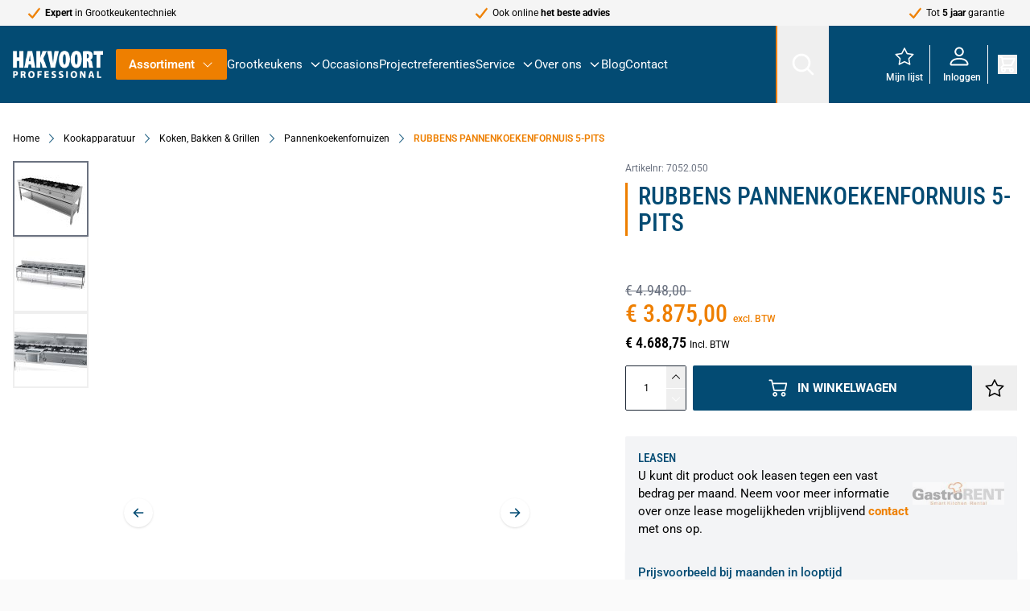

--- FILE ---
content_type: text/html; charset=UTF-8
request_url: https://www.hakpro.nl/rubbens-pannenkoekentafel-5-pits-7052-050
body_size: 105497
content:
<!doctype html>
<html lang="nl">
<head prefix="og: http://ogp.me/ns# fb: http://ogp.me/ns/fb# product: http://ogp.me/ns/product#">
    <meta charset="utf-8"/>
<meta name="title" content="RUBBENS PANNENKOEKENFORNUIS 5-PITS"/>
<meta name="description" content="Het Rubbens Pannenkoekenfornuis 5-Pits is voorzien van zware gasbranders. Bak uw pannenkoeken als een echte professional met deze unieke pannenkoekentafel! &nbsp; Solide gietijzeren roosters Het pannenkoekenfornuis heeft een gelaste roestvrijstalen con"/>
<meta name="keywords" content="RUBBENS PANNENKOEKENFORNUIS 5-PITS"/>
<meta name="robots" content="INDEX,FOLLOW"/>
<meta name="viewport" content="width=device-width, initial-scale=1"/>
<title>RUBBENS PANNENKOEKENFORNUIS 5-PITS</title>
<link  rel="stylesheet" type="text/css"  media="all" href="https://www.hakpro.nl/static/version20251217081354/frontend/h1/hyva/nl_NL/css/styles.css" />
<link  rel="stylesheet" type="text/css"  media="all" href="https://www.hakpro.nl/static/version20251217081354/frontend/h1/hyva/nl_NL/Amasty_Cart/css/vendor/owl.carousel.min.css" />
<link  rel="stylesheet" type="text/css"  media="all" href="https://www.hakpro.nl/static/version20251217081354/frontend/h1/hyva/nl_NL/Amasty_Base/vendor/slick/amslick.min.css" />
<link  rel="stylesheet" type="text/css"  media="all" href="https://www.hakpro.nl/static/version20251217081354/frontend/h1/hyva/nl_NL/Magezon_Core/css/styles.css" />
<link  rel="stylesheet" type="text/css"  media="all" href="https://www.hakpro.nl/static/version20251217081354/frontend/h1/hyva/nl_NL/Magezon_Core/css/owlcarousel/owl.carousel.min.css" />
<link  rel="stylesheet" type="text/css"  media="all" href="https://www.hakpro.nl/static/version20251217081354/frontend/h1/hyva/nl_NL/Magezon_Core/css/animate.css" />
<link  rel="stylesheet" type="text/css"  media="all" href="https://www.hakpro.nl/static/version20251217081354/frontend/h1/hyva/nl_NL/Magezon_Core/css/fontawesome5.css" />
<link  rel="stylesheet" type="text/css"  media="all" href="https://www.hakpro.nl/static/version20251217081354/frontend/h1/hyva/nl_NL/Magezon_Core/css/mgz_font.css" />
<link  rel="stylesheet" type="text/css"  media="all" href="https://www.hakpro.nl/static/version20251217081354/frontend/h1/hyva/nl_NL/Magezon_Core/css/mgz_bootstrap.css" />
<link  rel="stylesheet" type="text/css"  media="all" href="https://www.hakpro.nl/static/version20251217081354/frontend/h1/hyva/nl_NL/Magezon_Builder/css/openiconic.min.css" />
<link  rel="stylesheet" type="text/css"  media="all" href="https://www.hakpro.nl/static/version20251217081354/frontend/h1/hyva/nl_NL/Magezon_Builder/css/styles.css" />
<link  rel="stylesheet" type="text/css"  media="all" href="https://www.hakpro.nl/static/version20251217081354/frontend/h1/hyva/nl_NL/Magezon_Builder/css/common.css" />
<link  rel="stylesheet" type="text/css"  media="all" href="https://www.hakpro.nl/static/version20251217081354/frontend/h1/hyva/nl_NL/Magezon_Newsletter/css/styles.css" />
<link  rel="stylesheet" type="text/css"  media="all" href="https://www.hakpro.nl/static/version20251217081354/frontend/h1/hyva/nl_NL/Magezon_Core/css/magnific.css" />
<link  rel="stylesheet" type="text/css"  media="all" href="https://www.hakpro.nl/static/version20251217081354/frontend/h1/hyva/nl_NL/Magezon_PageBuilder/css/styles.css" />
<link  rel="stylesheet" type="text/css"  media="all" href="https://www.hakpro.nl/static/version20251217081354/frontend/h1/hyva/nl_NL/Magezon_PageBuilder/vendor/photoswipe/photoswipe.css" />
<link  rel="stylesheet" type="text/css"  media="all" href="https://www.hakpro.nl/static/version20251217081354/frontend/h1/hyva/nl_NL/Magezon_PageBuilder/vendor/photoswipe/default-skin/default-skin.css" />
<link  rel="stylesheet" type="text/css"  media="all" href="https://www.hakpro.nl/static/version20251217081354/frontend/h1/hyva/nl_NL/Magezon_PageBuilder/vendor/blueimp/css/blueimp-gallery.min.css" />
<link  rel="stylesheet" type="text/css"  media="all" href="https://www.hakpro.nl/static/version20251217081354/frontend/h1/hyva/nl_NL/Magezon_PageBuilderIconBox/css/styles.css" />
<link  rel="stylesheet" type="text/css"  media="all" href="https://www.hakpro.nl/static/version20251217081354/frontend/h1/hyva/nl_NL/Mollie_Payment/css/styles.css" />
<script  type="text/javascript"  src="https://www.hakpro.nl/static/version20251217081354/frontend/h1/hyva/nl_NL/Hyva_MagezonBuilder/js/load-script.js"></script>
<link  rel="canonical" href="https://www.hakpro.nl/rubbens-pannenkoekenfornuis-5-pits-7052-050" />
<link  rel="icon" type="image/x-icon" href="https://www.hakpro.nl/media/favicon/stores/1/favicon.png" />
<link  rel="shortcut icon" type="image/x-icon" href="https://www.hakpro.nl/media/favicon/stores/1/favicon.png" />
<style>
/* Kolom zelf: geen extra bovenruimte */
.no-top-gap {
    margin-top: 0 !important;
    padding-top: 0 !important;
}

/* Tekstblok wrapper voor de zekerheid vlak tegen de bovenkant */
.no-top-gap .mz-text {
    margin-top: 0 !important;
    padding-top: 0 !important;
}

/* De H2 zelf: die laatste paar pixels weghalen */
.no-top-gap h2:first-child {
    margin-top: -4px !important;   /* speel evt. met -3 of -5 */
    line-height: 1.1;              /* iets compacter */
}
</style>
<script>
(function() {
  var script = document.createElement('script');
  script.setAttribute('data-project-id', '0b4b69f7-f4df-414a-b29a-a261534148d8');
  script.src = 'https://ingest.promptwatch.com/js/client.min.js';
  document.head.appendChild(script);
})();
</script>            <style>
    .magezon-builder {
        z-index: unset;
    }
	@media (min-width: 1260px) {
		.magezon-builder .mgz-container {width: 1260px;}
	}
	</style>

<script>
    window.YIREO_GOOGLETAGMANAGER2_ENABLED = true;
    (function (events) {
        const initYireoGoogleTagManager2 = function () {
            events.forEach(function (eventType) {
                window.removeEventListener(eventType, initYireoGoogleTagManager2);
            });

                        (function (w, d, s, l, i) {
                w[l] = w[l] || [];
                w[l].push({'gtm.start': new Date().getTime(), event: 'gtm.js'});
                var f = d.getElementsByTagName(s)[0],
                    j = d.createElement(s),
                    dl = l != 'dataLayer' ? '&l=' + l : '';
                j.async = true;
                j.src = 'https\u003A\u002F\u002Fwww.googletagmanager.com' + '/gtm.js?id=' + i + dl;
                f.parentNode.insertBefore(j, f);
            })(window, document, 'script', 'dataLayer', 'GTM\u002DWLBZP9LJ');
                    };

        events.forEach(function (eventType) {
            window.addEventListener(eventType, initYireoGoogleTagManager2, {once: true, passive: true})
        });
    })(['load', 'keydown', 'mouseover', 'scroll', 'touchstart', 'wheel']);

    </script>
<script>
    var BASE_URL = 'https://www.hakpro.nl/';
    var THEME_PATH = 'https://www.hakpro.nl/static/version20251217081354/frontend/h1/hyva/nl_NL';
    var COOKIE_CONFIG = {
        "expires": null,
        "path": "\u002F",
        "domain": ".www.hakpro.nl",
        "secure": true,
        "lifetime": "3600",
        "cookie_restriction_enabled": false    };
    var CURRENT_STORE_CODE = 'default';
    var CURRENT_WEBSITE_ID = '1';

    window.hyva = window.hyva || {}

    window.cookie_consent_groups = window.cookie_consent_groups || {}
    window.cookie_consent_groups['necessary'] = true;

    window.cookie_consent_config = window.cookie_consent_config || {};
    window.cookie_consent_config['necessary'] = [].concat(
        window.cookie_consent_config['necessary'] || [],
        [
            'user_allowed_save_cookie',
            'form_key',
            'mage-messages',
            'private_content_version',
            'mage-cache-sessid',
            'last_visited_store',
            'section_data_ids'
        ]
    );
</script>
<script>
    'use strict';
    (function( hyva, undefined ) {

        function lifetimeToExpires(options, defaults) {

            const lifetime = options.lifetime || defaults.lifetime;

            if (lifetime) {
                const date = new Date;
                date.setTime(date.getTime() + lifetime * 1000);
                return date;
            }

            return null;
        }

        function generateRandomString() {

            const allowedCharacters = '0123456789abcdefghijklmnopqrstuvwxyzABCDEFGHIJKLMNOPQRSTUVWXYZ',
                length = 16;

            let formKey = '',
                charactersLength = allowedCharacters.length;

            for (let i = 0; i < length; i++) {
                formKey += allowedCharacters[Math.round(Math.random() * (charactersLength - 1))]
            }

            return formKey;
        }

        const sessionCookieMarker = {noLifetime: true}

        const cookieTempStorage = {};

        const internalCookie = {
            get(name) {
                const v = document.cookie.match('(^|;) ?' + name + '=([^;]*)(;|$)');
                return v ? v[2] : null;
            },
            set(name, value, days, skipSetDomain) {
                let expires,
                    path,
                    domain,
                    secure,
                    samesite;

                const defaultCookieConfig = {
                    expires: null,
                    path: '/',
                    domain: null,
                    secure: false,
                    lifetime: null,
                    samesite: 'lax'
                };

                const cookieConfig = window.COOKIE_CONFIG || {};

                expires = days && days !== sessionCookieMarker
                    ? lifetimeToExpires({lifetime: 24 * 60 * 60 * days, expires: null}, defaultCookieConfig)
                    : lifetimeToExpires(window.COOKIE_CONFIG, defaultCookieConfig) || defaultCookieConfig.expires;

                path = cookieConfig.path || defaultCookieConfig.path;
                domain = !skipSetDomain && (cookieConfig.domain || defaultCookieConfig.domain);
                secure = cookieConfig.secure || defaultCookieConfig.secure;
                samesite = cookieConfig.samesite || defaultCookieConfig.samesite;

                document.cookie = name + "=" + encodeURIComponent(value) +
                    (expires && days !== sessionCookieMarker ? '; expires=' + expires.toGMTString() : '') +
                    (path ? '; path=' + path : '') +
                    (domain ? '; domain=' + domain : '') +
                    (secure ? '; secure' : '') +
                    (samesite ? '; samesite=' + samesite : 'lax');
            },
            isWebsiteAllowedToSaveCookie() {
                const allowedCookies = this.get('user_allowed_save_cookie');
                if (allowedCookies) {
                    const allowedWebsites = JSON.parse(unescape(allowedCookies));

                    return allowedWebsites[CURRENT_WEBSITE_ID] === 1;
                }
                return false;
            },
            getGroupByCookieName(name) {
                const cookieConsentConfig = window.cookie_consent_config || {};
                let group = null;
                for (let prop in cookieConsentConfig) {
                    if (!cookieConsentConfig.hasOwnProperty(prop)) continue;
                    if (cookieConsentConfig[prop].includes(name)) {
                        group = prop;
                        break;
                    }
                }
                return group;
            },
            isCookieAllowed(name) {
                const cookieGroup = this.getGroupByCookieName(name);
                return cookieGroup
                    ? window.cookie_consent_groups[cookieGroup]
                    : this.isWebsiteAllowedToSaveCookie();
            },
            saveTempStorageCookies() {
                for (const [name, data] of Object.entries(cookieTempStorage)) {
                    if (this.isCookieAllowed(name)) {
                        this.set(name, data['value'], data['days'], data['skipSetDomain']);
                        delete cookieTempStorage[name];
                    }
                }
            }
        };

        hyva.getCookie = (name) => {
            const cookieConfig = window.COOKIE_CONFIG || {};

            if (cookieConfig.cookie_restriction_enabled && ! internalCookie.isCookieAllowed(name)) {
                return cookieTempStorage[name] ? cookieTempStorage[name]['value'] : null;
            }

            return internalCookie.get(name);
        }

        hyva.setCookie = (name, value, days, skipSetDomain) => {
            const cookieConfig = window.COOKIE_CONFIG || {};

            if (cookieConfig.cookie_restriction_enabled && ! internalCookie.isCookieAllowed(name)) {
                cookieTempStorage[name] = {value, days, skipSetDomain};
                return;
            }
            return internalCookie.set(name, value, days, skipSetDomain);
        }


        hyva.setSessionCookie = (name, value, skipSetDomain) => {
            return hyva.setCookie(name, value, sessionCookieMarker, skipSetDomain)
        }

        hyva.getBrowserStorage = () => {
            const browserStorage = window.localStorage || window.sessionStorage;
            if (!browserStorage) {
                console.warn('Browser Storage is unavailable');
                return false;
            }
            try {
                browserStorage.setItem('storage_test', '1');
                browserStorage.removeItem('storage_test');
            } catch (error) {
                console.warn('Browser Storage is not accessible', error);
                return false;
            }
            return browserStorage;
        }

        hyva.postForm = (postParams) => {
            const form = document.createElement("form");

            let data = postParams.data;

            if (! postParams.skipUenc && ! data.uenc) {
                data.uenc = btoa(window.location.href);
            }
            form.method = "POST";
            form.action = postParams.action;

            Object.keys(postParams.data).map(key => {
                const field = document.createElement("input");
                field.type = 'hidden'
                field.value = postParams.data[key];
                field.name = key;
                form.appendChild(field);
            });

            const form_key = document.createElement("input");
            form_key.type = 'hidden';
            form_key.value = hyva.getFormKey();
            form_key.name="form_key";
            form.appendChild(form_key);

            document.body.appendChild(form);

            form.submit();
        }

        hyva.getFormKey = function () {
            let formKey = hyva.getCookie('form_key');

            if (!formKey) {
                formKey = generateRandomString();
                hyva.setCookie('form_key', formKey);
            }

            return formKey;
        }

        hyva.formatPrice = (value, showSign, options = {}) => {
            const groupSeparator = options.groupSeparator;
            const decimalSeparator = options.decimalSeparator
            delete options.groupSeparator;
            delete options.decimalSeparator;
            const formatter = new Intl.NumberFormat(
                'nl\u002DNL',
                Object.assign({
                    style: 'currency',
                    currency: 'EUR',
                    signDisplay: showSign ? 'always' : 'auto'
                }, options)
            );
            return (typeof Intl.NumberFormat.prototype.formatToParts === 'function') ?
                formatter.formatToParts(value).map(({type, value}) => {
                    switch (type) {
                        case 'currency':
                            return '\u20AC' || value;
                        case 'minusSign':
                            return '- ';
                        case 'plusSign':
                            return '+ ';
                        case 'group':
                            return groupSeparator !== undefined ? groupSeparator : value;
                        case 'decimal':
                            return decimalSeparator !== undefined ? decimalSeparator : value;
                        default :
                            return value;
                    }
                }).reduce((string, part) => string + part) :
                formatter.format(value);
        }

        const formatStr = function (str, nStart) {
            const args = Array.from(arguments).slice(2);

            return str.replace(/(%+)([0-9]+)/g, (m, p, n) => {
                const idx = parseInt(n) - nStart;

                if (args[idx] === null || args[idx] === void 0) {
                    return m;
                }
                return p.length % 2
                    ? p.slice(0, -1).replace('%%', '%') + args[idx]
                    : p.replace('%%', '%') + n;
            })
        }

        hyva.str = function (string) {
            const args = Array.from(arguments);
            args.splice(1, 0, 1);

            return formatStr.apply(undefined, args);
        }

        hyva.strf = function () {
            const args = Array.from(arguments);
            args.splice(1, 0, 0);

            return formatStr.apply(undefined, args);
        }

        /**
         * Take a html string as `content` parameter and
         * extract an element from the DOM to replace in
         * the current page under the same selector,
         * defined by `targetSelector`
         */
        hyva.replaceDomElement = (targetSelector, content) => {
            // Parse the content and extract the DOM node using the `targetSelector`
            const parser = new DOMParser();
            const doc = parser.parseFromString(content, 'text/html');
            const contentNode = doc.querySelector(targetSelector);

            // Bail if content can't be found
            if (!contentNode) {
                return;
            }

            hyva.activateScripts(contentNode)

            // Replace the old DOM node with the new content
            document.querySelector(targetSelector).replaceWith(contentNode);

            // Reload customerSectionData and display cookie-messages if present
            window.dispatchEvent(new CustomEvent("reload-customer-section-data"));
            hyva.initMessages();
        }

        hyva.activateScripts = (contentNode) => {
            // Extract all the script tags from the content.
            // Script tags won't execute when inserted into a dom-element directly,
            // therefore we need to inject them to the head of the document.
            const tmpScripts = contentNode.getElementsByTagName('script');

            if (tmpScripts.length > 0) {
                // Push all script tags into an array
                // (to prevent dom manipulation while iterating over dom nodes)
                const scripts = [];
                for (let i = 0; i < tmpScripts.length; i++) {
                    scripts.push(tmpScripts[i]);
                }

                // Iterate over all script tags and duplicate+inject each into the head
                for (let i = 0; i < scripts.length; i++) {
                    let script = document.createElement('script');
                    script.innerHTML = scripts[i].innerHTML;

                    document.head.appendChild(script);

                    // Remove the original (non-executing) node from the content
                    scripts[i].parentNode.removeChild(scripts[i]);
                }
            }
            return contentNode;
        }

        const replace = {['+']: '-', ['/']: '_', ['=']: ','};
        hyva.getUenc = () => btoa(window.location.href).replace(/[+/=]/g, match => replace[match]);

        let currentTrap;

        const focusableElements = (rootElement) => {
            const selector = 'button, [href], input, select, textarea, details, [tabindex]:not([tabindex="-1"]';
            return Array.from(rootElement.querySelectorAll(selector))
                .filter(el => {
                    return el.style.display !== 'none'
                        && !el.disabled
                        && el.tabIndex !== -1
                        && (el.offsetWidth || el.offsetHeight || el.getClientRects().length)
                })
        }

        const focusTrap = (e) => {
            const isTabPressed = e.key === 'Tab' || e.keyCode === 9;
            if (!isTabPressed) return;

            const focusable = focusableElements(currentTrap)
            const firstFocusableElement = focusable[0]
            const lastFocusableElement = focusable[focusable.length - 1]

            e.shiftKey
                ? document.activeElement === firstFocusableElement && (lastFocusableElement.focus(), e.preventDefault())
                : document.activeElement === lastFocusableElement && (firstFocusableElement.focus(), e.preventDefault())
        };

        hyva.releaseFocus = (rootElement) => {
            if (currentTrap && (!rootElement || rootElement === currentTrap)) {
                currentTrap.removeEventListener('keydown', focusTrap)
                currentTrap = null
            }
        }
        hyva.trapFocus = (rootElement) => {
            if (!rootElement) return;
            hyva.releaseFocus()
            currentTrap = rootElement
            rootElement.addEventListener('keydown', focusTrap)
            const firstElement = focusableElements(rootElement)[0]
            firstElement && firstElement.focus()
        }

                hyva.alpineInitialized = (fn) => window.addEventListener('alpine:initialized', fn, {once: true})
                window.addEventListener('user-allowed-save-cookie', () => internalCookie.saveTempStorageCookies())

    }( window.hyva = window.hyva || {} ));
</script>
<script>
    if (!window.IntersectionObserver) {
        window.IntersectionObserver = function (callback) {
            this.observe = el => el && callback(this.takeRecords());
            this.takeRecords = () => [{isIntersecting: true, intersectionRatio: 1}];
            this.disconnect = () => {};
            this.unobserve = () => {};
        }
    }
</script>

<meta property="og:type" content="product"/>
<meta property="og:url" content="https://www.hakpro.nl/rubbens-pannenkoekentafel-5-pits-7052-050"/>
<meta property="og:title" content="RUBBENS PANNENKOEKENFORNUIS 5-PITS"/>
<meta property="og:description" content="RUBBENS PANNENKOEKENFORNUIS 5-PITS"/>
<meta property="og:image" content="https://www.hakpro.nl/media/catalog/product/cache/c8d7a8e847ec5b86157791cdbbc78bc2/i/m/img00061494.jpg"/>
<meta property="og:site_name" content="Hakvoort Professional"/>
<meta property="product:price:amount" content="3875.00"/>
<meta property="product:price:currency" content="EUR"/>
<script type="application/ld+json">{"@context":"https:\/\/schema.org\/","@type":"Product","name":"RUBBENS PANNENKOEKENFORNUIS 5-PITS","image":["https:\/\/www.hakpro.nl\/media\/catalog\/product\/i\/m\/img00061494.jpg","https:\/\/www.hakpro.nl\/media\/catalog\/product\/i\/m\/img00159898.jpg","https:\/\/www.hakpro.nl\/media\/catalog\/product\/i\/m\/img00159899.jpg"],"description":"RUBBENS PANNENKOEKENFORNUIS 5-PITS","sku":"7052.050","offers":{"@type":"Offer","priceCurrency":"EUR","url":"https:\/\/www.hakpro.nl\/rubbens-pannenkoekentafel-5-pits-7052-050","itemCondition":"https:\/\/schema.org\/NewCondition","availability":"https:\/\/schema.org\/InStock","priceValidUntil":"2026-06-30","hasMerchantReturnPolicy":{"@type":"MerchantReturnPolicy","applicableCountry":"NL","returnPolicyCategory":"https:\/\/schema.org\/MerchantReturnFiniteReturnWindow","merchantReturnDays":30,"returnMethod":"https:\/\/schema.org\/ReturnByMail","returnFees":"https:\/\/schema.org\/FreeReturn"},"price":"3875.00","sku":"7052.050"}}</script><script>
    (function () {
        let amSwiperProcessed = false;

        window.addEventListener('load-amswiper', () => {
            if (amSwiperProcessed) {
                window?.Swiper && window.dispatchEvent(new CustomEvent('amswiper-loaded', {}));
                return;
            }

            const script = document.createElement('script');
            script.src = 'https://www.hakpro.nl/static/version20251217081354/frontend/h1/hyva/nl_NL/Amasty_LibSwiperJs/js/vendor/swiper/swiper.min.js';
            script.async = true;
            document.body.appendChild(script);

            amSwiperProcessed = true;

            script.onload = () => {
                window.dispatchEvent(new CustomEvent('amswiper-loaded', {}));
            }

            const stylesHref = 'https://www.hakpro.nl/static/version20251217081354/frontend/h1/hyva/nl_NL/Amasty_LibSwiperJs/vendor/swiper/swiper.min.css';

            if (document.querySelector(`link[href="${stylesHref}"]`)) {
                return;
            }

            const styles = document.createElement('link');
            styles.rel = 'stylesheet';
            styles.type = 'text/css';
            styles.href = stylesHref;

            document.head.appendChild(styles);
        });
    }());
</script>

<script>
    window.addEventListener('init-external-scripts', () => {
        if (window._amPurifyLoaded) {
            return;
        }

        // Load Purify script asynchronously
        const script = document.createElement('script');
        script.src = 'https://www.hakpro.nl/static/version20251217081354/frontend/h1/hyva/nl_NL/Amasty_XsearchHyvaCompatibility/js/purify.min.js';
        script.async = true;
        document.body.appendChild(script);

        window._amPurifyLoaded = true;

        script.onload = () => {
            // Dispatch custom event when Swiper is loaded
            window.dispatchEvent(new CustomEvent('amPurifyLoaded', {}));
        }
    }, { once: true, passive: true });
</script>
<script>
    'use strict';

    (function () {
        window.initAmAppendLabels = {
            selectors: {
                labelWrapper: '.amlabel-position-wrapper'
            },
            /**
             * We use approach from hyva.replaceDomElement method to replace labels and init components
             *
             * @param {HTMLElement} labelContainer
             * @param {string} labelHtml
             * @return {void}
             */
            appendLabels: function (labelContainer, labelHtml) {
                const parser = new DOMParser();
                const doc = parser.parseFromString(labelHtml, 'text/html');
                const nodes = doc.querySelectorAll(this.selectors.labelWrapper);

                if (!nodes) {
                    return;
                }

                labelContainer.append(...nodes);
            }
        };
    })();
</script>

<style>
        #confirmBox,
    .am-related-title > .am-title {
        background-color: #FFFFFF;
    }
    
        #confirmBox a,
    #confirmBox a:hover,
    #confirmBox a:active,
    #confirmBox .amrelated-confirm-header {
        color: #FF9416;
    }
    
        .amcart-confirm-buttons .button {
        color: #FFFFFF;
    }
    
        .amcart-confirm-buttons .am-btn-left {
        background-color: #BBBBBB;
    }
    
        .amcart-confirm-buttons .am-btn-right {
        background-color: #FF9416;
    }
    
        .amcart-confirm-buttons,
    .amcart-confirm-buttons .checkout,
    .amcart-confirm-buttons .checkout:hover,
    .amcart-confirm-buttons .checkout:active,
    .amcart-message-box,
    .am-related-box,
    #am-a-count,
    #am-a-count:visited,
    .am-related-title > .am-title {
        color: #000000;
    }
    </style>
</head>
<body id="html-body" class="catalog-product-view product-rubbens-pannenkoekenfornuis-5-pits-7052-050 categorypath-kookapparatuur-koken-bakken-grillen- category- page-layout-1column">

    <script>
        (function () {
            'use strict';

            window.amRecaptchaModel = {
                formsToProtect: "form\u005Baction\u002A\u003D\u0022amasty_customform\u002Fform\u002Fsubmit\u0022\u005D",
                isEnabledOnPayments: "",
                checkoutRecaptchaValidateUrl: "https://www.hakpro.nl/amcapthca/checkout/validate/",
                invisibleCaptchaCustomForm: "1",
                recaptchaConfig: {
                    lang: "" || 'hl=en',
                    theme: "light",
                    badge: "bottomright",
                    sitekey: "6LfHsNMrAAAAAATdmRSSFCHOfC5RCioLndUCzOhs",
                    size: "invisible"
                },
                url: 'https://www.google.com/recaptcha/api.js',
                isCaptchaScriptLoaded: false,
                isInvisible: "invisible" === 'invisible',

                /**
                 * Submit event
                 *
                 * @param {Object} $event
                 * @return {void}
                 */
                execute: function ($event) {
                    const eventTarget = $event?.target;
                    if (this.isCaptchaScriptLoaded) {
                        this.executeCaptcha(eventTarget);
                    } else {
                        window.addEventListener('amcaptcha-script-loaded', () => {
                            this.isCaptchaScriptLoaded = true;
                            this.executeCaptcha(eventTarget);
                            this.initAmcaptchaBadges();
                        });

                        this.loadRecaptchaScript();
                    }
                },

                /**
                 * Execute original submit
                 *
                 * @param {Object} $event
                 * @param {HTMLElement} $el
                 * @return {void}
                 */
                recaptchaCallback: function ($event, $el) {
                    this.shouldExecuteCallback($event, $el) && $el.dispatchEvent(new CustomEvent('amrecaptcha-executable-callback'));
                },

                /**
                 * Reset captcha
                 *
                 * @param {Object} $event
                 * @param {HTMLElement} $el
                 */
                expiredCallback: function($event, $el) {
                    this.shouldExecuteCallback($event, $el) && grecaptcha.reset($event.detail.widgetId);
                },

                /**
                 * Checks if event is fired on submitted element
                 *
                 * @param {Object} $event
                 * @param {HTMLElement} $el
                 * @return {boolean}
                 */
                shouldExecuteCallback: function($event, $el) {
                    const eventWidgetId = $event.detail.widgetId;
                    const elementWidgetId = $el.dataset.amCaptchaWidgetId || $el.closest('form')?.dataset.amCaptchaWidgetId;

                    return eventWidgetId === elementWidgetId;
                },

                /**
                 * Run captcha for widget by id
                 *
                 * @param {HTMLElement} eventTarget
                 * @return {void}
                 */
                executeCaptcha: function(eventTarget) {
                    if (!eventTarget.dataset.hasOwnProperty('amCaptchaRendered')) {
                        this.bindCaptchaGlobalCallbacks(eventTarget);
                        this.renderCaptcha(eventTarget);
                        eventTarget.dataset.amCaptchaRendered = '';
                    }

                    const widgetId = this.getWidgetId(eventTarget);

                    if (!widgetId) {
                        typeof window.dispatchMessages !== "undefined" && window.dispatchMessages([
                            {
                                type: "error",
                                text: 'Recaptcha\u0020cannot\u0020properly\u0020validate\u0020form.'
                            }
                        ]);
                        return;
                    }

                    window.dispatchEvent(new CustomEvent('amcaptcha-loading-start'));
                    grecaptcha.reset(widgetId);

                    if (!this.isInvisible) {
                        this.stopAmcaptchaLoading();
                        return;
                    }

                    grecaptcha.execute(widgetId)
                        .then(() => this.stopAmcaptchaLoading())
                        .catch(() => this.stopAmcaptchaLoading());
                },

                /**
                 * Add recaptcha script to page
                 *
                 * @return {void}
                 */
                loadRecaptchaScript: function () {
                    const lang = window.amRecaptchaModel.recaptchaConfig.lang;
                    const url = `${window.amRecaptchaModel.url}?onload=amRecaptchaLoadCallback&render=explicit&${lang}`;
                    const script = document.createElement('script');

                    script.type = 'text/javascript';
                    script.src = url;
                    script.async = true;
                    document.head.appendChild(script);
                },

                /**
                 * Stop loader on page
                 *
                 * @return {void}
                 */
                stopAmcaptchaLoading: function () {
                    window.dispatchEvent(new CustomEvent('amcaptcha-loading-stop'));
                },

                /**
                 * Add attributes to hide captcha badge
                 *
                 * @return {void}
                 */
                initAmcaptchaBadges: function () {
                    if (!this.isInvisible) {
                        return;
                    }

                    document.querySelectorAll('.grecaptcha-badge')?.forEach(captchaBadge => {
                        captchaBadge?.setAttribute('x-data', 'amGrecaptchaBadge');
                        captchaBadge?.setAttribute('x-on:amcaptcha-loading-start.window', 'loadingStart');
                        captchaBadge?.setAttribute('x-on:amcaptcha-loading-stop.window', 'loadingStop');
                        captchaBadge?.setAttribute(':class', 'getVisibility');
                    });
                },

                /**
                 * Get form widgetId
                 *
                 * @param {HTMLElement} eventTarget
                 * @return {string}
                 */
                getWidgetId: function (eventTarget) {
                    return eventTarget.dataset.amCaptchaWidgetId
                        || eventTarget.closest('form')?.dataset.amCaptchaWidgetId;
                },

                /**
                 * Add captcha badge or checkbox to protected form.
                 * Store widgetId in dataset to pass this info in callbacks
                 *
                 * @param {HTMLElement} eventTarget
                 * @return {void}
                 */
                renderCaptcha: function (eventTarget) {
                    const captchaElement = document.createElement('div');
                    const formContent = eventTarget.closest('form')?.querySelector('[data-element="form-content"]')
                        ?? eventTarget.closest('form');
                    formContent?.appendChild(captchaElement);

                    eventTarget.dataset.amCaptchaWidgetId = grecaptcha.render(captchaElement, {
                        ...window.amRecaptchaModel?.recaptchaConfig,
                        callback: () => {
                            window.dispatchEvent(new CustomEvent(
                                'amrecaptcha-callback', {
                                    detail: this.getCaptchaCallbackDetail(eventTarget)
                                }));
                        },
                        'expired-callback': () => {
                            window.dispatchEvent(new CustomEvent(
                                'amrecaptcha-expired-callback', {
                                    detail: this.getCaptchaCallbackDetail(eventTarget)
                                }));
                        }
                    });
                },

                /**
                 * Get detail property for callback event
                 *
                 * @param {HTMLElement} eventTarget
                 * @return {object}
                 */
                getCaptchaCallbackDetail: function (eventTarget) {
                    return {
                        widgetId: eventTarget.dataset.amCaptchaWidgetId,
                        form: eventTarget
                    }
                },

                /**
                 * Add functions that will be called on the global state
                 *
                 * @param {HTMLElement} eventTarget
                 * @return {void}
                 */
                bindCaptchaGlobalCallbacks: function (eventTarget) {
                    eventTarget.setAttribute(
                        'x-on:amrecaptcha-callback.window',
                        `amRecaptchaModelRecaptchaCallback`
                    );
                    eventTarget.setAttribute(
                        'x-on:amrecaptcha-expired-callback.window',
                        'amRecaptchaModelExpiredCallback'
                    );
                }
            };
        })(window.amRecaptchaModel = window.amRecaptchaModel || {});

        window.amRecaptchaLoadCallback = function () {
            window.dispatchEvent(new CustomEvent('amcaptcha-script-loaded'));
        }

        function amGrecaptchaBadge() {
            return {
                visible: true,

                loadingStart () {
                    this.visible = true;
                },

                loadingStop () {
                    this.visible = false;
                },

                getVisibility() {
                    return { 'invisible': !this.visible };
                }
            };
        }

        window.addEventListener(
            'alpine:init', () => Alpine.data('amGrecaptchaBadge', amGrecaptchaBadge), {once: true}
        )
    </script>
    <noscript><iframe src="https://www.googletagmanager.com/ns.html?id=GTM-WLBZP9LJ" height="0" width="0" style="display:none;visibility:hidden"></iframe></noscript>
<input name="form_key" type="hidden" value="P2KSn0F7NzoDH2NK" />
    <noscript>
        <section class="message global noscript border-b-2 border-blue-500 bg-blue-50 shadow-none m-0 px-0 rounded-none font-normal">
            <div class="container text-center">
                <p>
                    <strong>JavaScript lijkt te zijn uitgeschakeld in uw browser.</strong>
                    <span>
                        Voor de beste gebruikerservaring, zorg ervoor dat javascript ingeschakeld is voor uw browser.                    </span>
                </p>
            </div>
        </section>
    </noscript>


<script>
    document.body.addEventListener('touchstart', () => {}, {passive: true})
</script>

    <script>
        window.amRecaptchaModel = window.amRecaptchaModel || {};
    </script>
    <script>
    function yireoGoogleTagManager2Pusher(eventData, message, callback) {
        window.YIREO_GOOGLETAGMANAGER2_PAST_EVENTS = window.YIREO_GOOGLETAGMANAGER2_PAST_EVENTS || [];

        function doCallback(cb) {
            if (undefined === cb) {
                return;
            }

            cb();
        }


        const copyEventData = Object.assign({}, eventData);
        let metaData = {};
        if (copyEventData.meta) {
            metaData = copyEventData.meta;
            delete copyEventData.meta;
        }

        const eventHash = btoa(encodeURIComponent(JSON.stringify(copyEventData)));
        if (window.YIREO_GOOGLETAGMANAGER2_PAST_EVENTS.includes(eventHash)) {
            yireoGoogleTagManager2Logger('Warning: Event already triggered', eventData);
            doCallback(callback);
            return;
        }

        if (metaData && metaData.allowed_pages && metaData.allowed_pages.length > 0
            && false === metaData.allowed_pages.some(page => window.location.pathname.includes(page))) {
            yireoGoogleTagManager2Logger('Warning: Skipping event, not in allowed pages', window.location.pathname, eventData);
            doCallback(callback);
            return;
        }

        if (metaData && metaData.allowed_events) {
            for (const [allowedEventKey, allowedEvent] of Object.entries(metaData.allowed_events)) {
                window.addEventListener(allowedEvent, function () {
                    const eventDataCopy = Object.assign({}, eventData);
                    eventDataCopy.meta.allowed_events = false;
                    yireoGoogleTagManager2Pusher(eventDataCopy, 'push (allowed event "' + eventData.event + '") [script-pusher]');
                });
            }

            yireoGoogleTagManager2Logger('Warning: Skipping event, not in allowed events', window.location.pathname, eventData);
            doCallback(callback);
            return;
        }

        if (!message) {
            message = 'push (unknown) [unknown]';
        }

        yireoGoogleTagManager2Logger(message, eventData);
        window.dataLayer = window.dataLayer || [];

        if (eventData.ecommerce) {
            window.dataLayer.push({ecommerce: null});
        }

        try {
            window.dataLayer.push(eventData);
            window.YIREO_GOOGLETAGMANAGER2_PAST_EVENTS.push(eventHash);
        } catch(error) {
            doCallback(callback);
        }

        doCallback(callback);
    }
</script>
<script>
    function yireoGoogleTagManager2Logger(...args) {
        const debug = window.YIREO_GOOGLETAGMANAGER2_DEBUG || false;
        if (false === debug) {
            return;
        }

        var color = 'gray';
        if (args[0].toLowerCase().startsWith('push')) {
            color = 'green';
        }

        if (args[0].toLowerCase().startsWith('warning')) {
            color = 'orange';
        }

        var css = 'color:white; background-color:' + color + '; padding:1px;'
        console.log('%cYireo_GoogleTagManager2', css, ...args);
    }
</script>

<script>
    'use strict';
    (function(hyva) {
                const formValidationRules = {
            required(value, options, field, context) {
                const el = field.element.type === 'hidden' ? createTextInputFrom(field.element) : field.element,
                    msg = 'Dit\u0020is\u0020een\u0020verplicht\u0020veld.';

                if (el.type === 'radio' || el.type === 'checkbox') {
                    return (value === undefined || value.length === 0) ? msg : true;
                }

                el.setAttribute('required', '');
                el.checkValidity();

                return el.validity.valueMissing ? msg : true;
            },
            maxlength(value, options, field, context) {
                const n = Number(options)
                if (value.length > n) {
                    return n === 1
                        ? hyva.strf('Please\u0020enter\u0020no\u0020more\u0020than\u00201\u0020character.')
                        : hyva.strf('Please\u0020enter\u0020no\u0020more\u0020than\u0020\u00250\u0020characters.', options)
                }
                return true;
            },
            minlength(value, options, field, context) {
                const n = Number(options)
                if (value.length > 0 && value.length < n) {
                    return n === 1
                        ? hyva.strf('Please\u0020enter\u0020at\u0020least\u00201\u0020character.')
                        : hyva.strf('Please\u0020enter\u0020at\u0020least\u0020\u00250\u0020characters.', options)
                }
                return true;
            },
            max(value, options, field, context) {
                field.element.setAttribute('max', options);
                field.element.checkValidity();
                if (field.element.validity.rangeOverflow) {
                    return hyva.strf('Please\u0020enter\u0020a\u0020value\u0020less\u0020than\u0020or\u0020equal\u0020to\u0020\u0022\u00250\u0022.', options);
                }
                return true;
            },
            min(value, options, field, context) {
                field.element.setAttribute('min', options);
                field.element.checkValidity();
                if (field.element.validity.rangeUnderflow) {
                    return hyva.strf('Please\u0020enter\u0020a\u0020value\u0020greater\u0020than\u0020or\u0020equal\u0020to\u0020\u0022\u00250\u0022.', options);
                }
                return true;
            },
            step(value, options, field, context) {
                field.element.setAttribute('step', options);
                field.element.checkValidity();
                if (field.element.validity.stepMismatch) {
                    const val = Number(value);
                    const step = Number(options);
                    const msg = 'Please\u0020enter\u0020a\u0020valid\u0020value.\u0020The\u0020two\u0020nearest\u0020valid\u0020values\u0020are\u0020\u0022\u00250\u0022\u0020and\u0020\u0022\u00251\u0022.';
                    return hyva.strf(msg, Math.floor(val / step) * step, Math.ceil(val / step) * step);
                }
                return true;
            },
            pattern(value, options, field, context) {
                field.element.setAttribute('pattern', options);
                field.element.checkValidity();
                if (field.element.validity.patternMismatch) {
                    return field.element.title
                        ? hyva.strf('Please\u0020match\u0020the\u0020requested\u0020format\u003A\u0020\u00250.', field.element.title)
                        : 'Please\u0020match\u0020the\u0020requested\u0020format.'
                }
                return true;
            },
            email(value, options, field, context) {
                                const rule = /^([a-z0-9,!\#\$%&'\*\+\/=\?\^_`\{\|\}~-]|[\u00A0-\uD7FF\uF900-\uFDCF\uFDF0-\uFFEF])+(\.([a-z0-9,!\#\$%&'\*\+\/=\?\^_`\{\|\}~-]|[\u00A0-\uD7FF\uF900-\uFDCF\uFDF0-\uFFEF])+)*@([a-z0-9-]|[\u00A0-\uD7FF\uF900-\uFDCF\uFDF0-\uFFEF])+(\.([a-z0-9-]|[\u00A0-\uD7FF\uF900-\uFDCF\uFDF0-\uFFEF])+)*\.(([a-z]|[\u00A0-\uD7FF\uF900-\uFDCF\uFDF0-\uFFEF]){2,})$/i;
                if (value.length > 0 && !rule.test(value)) {
                    return 'Vul\u0020een\u0020geldig\u0020e\u002Dmailadres\u0020in.';
                }
                return true;
            },
            password(value, options, field, context) {
                const rule = /^(?=.*?[A-Z])(?=.*?[a-z])(?=.*?[0-9])(?=.*?[#?!@$%^&*-]).{8,}$/;
                if (value.length > 0 && !rule.test(value)) {
                    return 'Please\u0020provide\u0020at\u0020least\u0020one\u0020upper\u0020case,\u0020one\u0020lower\u0020case,\u0020one\u0020digit\u0020and\u0020one\u0020special\u0020character\u0020\u0028\u0023\u003F\u0021\u0040\u0024\u0025\u005E\u0026\u002A\u002D\u0029';
                }
                return true;
            },
            equalTo(value, options, field, context) {
                const dependencyField = context.fields[options].element;
                if (value !== dependencyField.value) {
                    const dependencyFieldName =
                        dependencyField.label ||
                        dependencyField.title ||
                        (dependencyField.labels && dependencyField.labels[0] && dependencyField.labels[0].innerText) ||
                        dependencyField.name;
                    return hyva.strf('This\u0020field\u0020value\u0020must\u0020be\u0020the\u0020same\u0020as\u0020\u0022\u00250\u0022.', dependencyFieldName);
                }
                return true;
            }
        };

                function raceSome(promises, pred) {
            return new Promise((resolve, reject) => {

                if (promises.length === 0) {
                    return resolve();
                }

                let settled = false, nDone = 0;

                const resolveIf = v => {
                    if (!settled && (pred(v) || ++nDone === promises.length)) {
                        settled = true;
                        resolve(v);
                    }
                    return v;
                }

                promises.map(promise => {
                    promise.then(resolveIf).catch(reason => {
                        settled = true;
                        reject(reason)
                    });
                    return promise;
                });
            });
        }

        const INPUT_ATTRIBUTE_RULES = {min: 'min', max: 'max', required: 'required', minlength: 'minlength', maxlength: 'maxlength', step: 'step', pattern: 'pattern'}
        const INPUT_TYPE_RULES = {email: 'email'}

        function getRules(element) {
            let rules = {};
            Object.keys(INPUT_ATTRIBUTE_RULES).forEach(attrName => {
                if (element.hasAttribute(attrName)) {
                    rules[INPUT_ATTRIBUTE_RULES[attrName]] = element.getAttribute(attrName);
                }
            })
            if (INPUT_TYPE_RULES[element.type]) {
                rules[INPUT_TYPE_RULES[element.type]] = true;
            }

            if (element.dataset.validate) {
                try {
                    Object.assign(rules, JSON.parse(element.dataset.validate));
                } catch (error) {
                    console.error('Validator error. Cannot parse data-validate attribute of element:\n', element);
                }
            }

            return rules;
        }

        function isInvalidRuleResult(ruleState) {
            return typeof ruleState === 'string' || !ruleState || (ruleState.type && ruleState.content);
        }

        async function runValidateFn(rule, options, value, field) {
            return formValidationRules[rule](value, options, field, this);
        }

        function generateId() {
            let id;
            do {
                id = `${this.idPrefix}-${++this.idSeq}`;
            } while (document.getElementById(id));
            return id;
        }

        function isVisible(element) {
            const el = element.type !== 'hidden' ? element : (element.parentElement || {});
            return !!(el.offsetWidth || el.offsetHeight || el.getClientRects().length)
        }

        function elementWillValidate(element) {
            return (element.willValidate || element.type === 'hidden')
                && element.tagName !== 'BUTTON'
                && element.disabled === false
                && !(element.tagName === 'INPUT' && element.type === 'submit')
                && (element.hasAttribute('data-validate-hidden') || isVisible(element))
        }

        function createMessageContainer(el, fieldWrapperClassName) {
            if (! el.parentElement) {
                return;
            }
            const refocus = document.activeElement === el;
            const wrapper = document.createElement('div');
            wrapper.classList.add.apply(wrapper.classList, fieldWrapperClassName.split(' '));
            el.parentElement.insertBefore(wrapper, el);
            wrapper.appendChild(el);
            refocus && document.activeElement !== el && el.focus();
            return wrapper;
        }

        function containerNotFound(selector, el) {
            const msg = `Cannot find message container element ${selector} of ${el.name}`;
            console.error(msg, el);
            throw msg;
        }

        function createTextInputFrom(el) {
            const text = document.createElement('INPUT');
            text.type = 'text';
            text.value = el.value;
            return text;
        }

        function classNamesToSelector(classNames) {
            return classNames.split(' ')
                .filter(className => className.length > 0)
                .map(className => `.${className}`)
                .join('')
        }

        function hasMessagesWrapper(field, messagesWrapperClassName) {
            return this.getMessageContainer(field).querySelector(classNamesToSelector(messagesWrapperClassName));
        }

        function getMessagesWrapper(field, messagesWrapperClassName) {
            if (hasMessagesWrapper.call(this, field, messagesWrapperClassName)) {
                return this.getMessageContainer(field).querySelector(classNamesToSelector(messagesWrapperClassName));
            }

            const msgWrapper = document.createElement('ul');
            const msgId = generateId.call(this);
            msgWrapper.id = msgId;
            field.element.setAttribute('aria-errormessage', msgId);
            field.element.setAttribute('aria-describedby', msgId);
            msgWrapper.classList.add.apply(msgWrapper.classList, messagesWrapperClassName.split(' '));
            if (field.validateOnChange) {
                msgWrapper.setAttribute('aria-live', 'polite');
            }
            this.getMessageContainer(field).appendChild(msgWrapper);

            return msgWrapper;
        }

        function getCheckedValues(field) {
            const name = field.element.name.replace(/([\\"])/g, '\\$1');
            const elements = field.element.form.querySelectorAll('input[name="' + name + '"]:checked');
            return Array.from(elements).map(el => el.value);
        }

        function escapeHtml(s) {
            const div = document.createElement('div')
            div.innerText = s;
            return div.innerHTML;
        }

        
        function formValidation(formElement, options) {
            // Disable browser default validation
            if (formElement.tagName === 'FORM') {
                formElement.setAttribute('novalidate', '');
            } else {
                console.error('formValidation can be initialized only on FORM element', formElement);
                return;
            }

            options = Object.assign({
                fieldWrapperClassName: 'field field-reserved',
                messagesWrapperClassName: 'messages',
                validClassName: 'field-success',
                invalidClassName: 'field-error',
                pageMessagesWrapperSelector: null,
                scrollToFirstError: true,
            }, options || {});

            return {
                state: {
                    valid: false,
                },
                fields: {},
                idSeq: 0,
                idPrefix: formElement.id || 'vld-msg',
                setupFields(elements) {
                    this.fields = {};
                    Array.from(elements).forEach(element => {
                        if (elementWillValidate(element)) {
                            this.setupField(element);
                        }
                    });
                },
                setupField(element) {
                    if (! element) return;
                    const onChange = !!element.dataset.onChange;
                    if (elementWillValidate(element)) {
                        const rules = getRules(element);
                        if (Object.keys(rules).length > 0) {
                            if (this.fields[element.name]) {
                                Object.assign(this.fields[element.name].rules, rules);
                            } else {
                                this.fields[element.name] = {
                                    element,
                                    rules: rules,
                                    validateOnChange: onChange,
                                    state: {
                                        valid: null,
                                        rules: {}
                                    }
                                }
                            }
                        }
                    } else {
                        console.error('Element will not validate', element);
                    }
                },
                onSubmit(event) {
                    if (event.target.tagName === 'FORM') {
                        event.preventDefault();

                        this.validate()
                            .then(() => event.target.submit())
                            .catch(invalidElements => {});
                    }
                },
                onChange(event) {
                    event.target.dataset.onChange = 'true';
                    if (!Object.keys(this.fields).length) {
                        this.setupFields(formElement.elements);
                    }
                    if (!Object.keys(this.fields).includes(event.target.name)) {
                        this.setupField(event.target);
                    }
                    const field = this.fields[event.target.name];

                    this.validateField(field);
                    field && field.element.removeAttribute('data-on-change')
                },
                validateSafe() {
                    return new Promise(resolve => this.validate().then(() => resolve(true)).catch(() => {}))
                },
                validate() {
                    if (!Object.keys(this.fields).length || !Object.keys(this.fields).length !== formElement.elements.length) {
                        this.setupFields(formElement.elements);
                    }
                    return new Promise(async (resolve, reject) => {
                        if (formElement.elements) {
                                                        await raceSome(this.validateFields(), result => result !== true)
                            const invalidFields = Object.values(this.fields).filter(field => !field.state.valid);
                            this.state.valid = invalidFields.length === 0;
                            if (this.state.valid) {
                                resolve();
                            } else {
                                if (options.scrollToFirstError && invalidFields.length > 0) {
                                    invalidFields[0].element.focus()
                                    invalidFields[0].element.select && invalidFields[0].element.select();
                                }
                                reject(invalidFields.map(field => field.element));
                            }
                        }
                    });
                },
                                validateFields() {
                    const fields = Object.values(this.fields);

                                        fields.forEach(field => {
                        this.getMessageContainer(field).classList.remove(options.validClassName, options.invalidClassName)
                    });
                                        return fields.map(field => this.validateField(field))
                },
                                validateField(field) {
                                        if (! field || ! elementWillValidate(field.element)) {
                        return new Promise(resolve => resolve(true))
                    }

                    let value;
                    if (field.element.type === 'checkbox') {
                        value = getCheckedValues(field);
                    } else if (field.element.type === 'radio') {
                        value = getCheckedValues(field)[0] || undefined;
                    } else if (field.element.tagName === 'SELECT' && field.element.multiple) {
                        value = Array.from(field.element.selectedOptions).map(opt => opt.value);
                    } else {
                        value = field.element.value;
                    }

                    const rules = field.rules || {};

                                        field.state.valid = true;
                    this.showFieldState(field);

                
                                        const fieldValidations = Object.keys(rules).filter(rule => formValidationRules[rule]).map(async rule => {
                        return runValidateFn.call(this, rule, rules[rule], value, field).then(result => {
                            field.state.rules[rule] = result;
                            return result;
                        })
                    });

                    return new Promise(resolve => {
                                                Promise.all(fieldValidations).then(results => {
                                                                                    field.state.valid = !elementWillValidate(field.element) || rules.length === 0 || !results.some(isInvalidRuleResult)
                            this.showFieldState(field);
                            resolve(field.state.valid);
                        })
                    });
                },
                                getMessagesByField(field) {
                    const messages = [];
                    const invalidRules = Object.keys(field.state.rules).filter(rule => isInvalidRuleResult(field.state.rules[rule]));

                    field.rules && Object.keys(field.rules).forEach((rule) => {
                        if (invalidRules.includes(rule)) {
                            const customMessage = field.element.getAttribute('data-msg-' + rule);
                            const message = customMessage ? customMessage : field.state.rules[rule];
                            const ruleOptions = JSON.parse(JSON.stringify(field.rules[rule]));

                            if (typeof message === 'undefined' || message === null || (typeof message !== 'string' && ! message.type)) {
                                messages.push(hyva.strf('Validation rule "%0" failed.', rule));
                            } else if (Array.isArray(ruleOptions)) {
                                ruleOptions.unshift(message.type ? message.content : message);
                                const content = hyva.strf.apply(null, ruleOptions);
                                messages.push(message.type ? {type: message.type, content} : content);
                            } else {
                                const content = hyva.strf(message.type ? message.content : message, ruleOptions)
                                messages.push(message.type ? {type: message.type, content} : content);
                            }
                        }
                    });
                    return messages;
                },
                /** @deprecated */
                getFieldWrapper(field) {
                                        return this.getMessageContainer(field)
                },
                getMessageContainer(field) {
                    let container;
                    const pageSelector = field.element.getAttribute('data-validation-container') || options.pageMessagesContainerSelector;
                    if (pageSelector) {
                        container = document.querySelector(pageSelector)
                            || containerNotFound(pageSelector, field.element)
                    } else {
                        const containerSelector = classNamesToSelector(options.fieldWrapperClassName);
                        container = field.element.closest(containerSelector)
                            || createMessageContainer(field.element, options.fieldWrapperClassName)
                            || containerNotFound(containerSelector, field.element);
                    }

                    return container;
                },
                showFieldState(field) {
                    const container = this.getMessageContainer(field),
                        hasErrorMessages = hasMessagesWrapper.call(this, field, options.messagesWrapperClassName),
                        messages = this.getMessagesByField(field).map(m => {
                            return m.type !== 'html' ? escapeHtml(m.type ? m.content : m) : m.content;
                        });
                    container.classList.toggle(options.validClassName, field.state.valid && ! hasErrorMessages);
                    container.classList.toggle(options.invalidClassName, !field.state.valid || hasErrorMessages);
                    this.createHtmlErrorMessage(field, messages);

                    if (field.state.valid) {
                        field.element.removeAttribute('aria-invalid');
                    } else {
                        field.element.setAttribute('aria-invalid', 'true');
                        if (! document.activeElement) {
                            field.element.focus();
                        }
                    }
                },
                removeMessages(field, messagesClass) {
                    if (! hasMessagesWrapper.call(this, field, messagesClass || options.messagesWrapperClassName)) {
                        return;
                    }

                    const msgWrapper = getMessagesWrapper.call(this, field, messagesClass || options.messagesWrapperClassName);
                    const messages = msgWrapper.querySelectorAll(`[data-msg-field='${field.element.name}']`);
                    Array.from(messages).forEach(msg => msg.remove());
                    if (msgWrapper && msgWrapper.childElementCount === 0) {
                        field.element.removeAttribute('aria-errormessage');
                        field.element.removeAttribute('aria-describedby');
                        msgWrapper.remove();
                    }
                },
                createErrorMessage(field, messages) {
                    const htmlMessages = (Array.isArray(messages) ? messages : [messages]).map(escapeHtml)
                    this.createHtmlErrorMessage(field, htmlMessages);
                },
                createHtmlErrorMessage(field, messages) {
                    this.removeMessages(field, options.messagesWrapperClassName);
                    field.element.removeAttribute('aria-errormessage');
                    field.element.removeAttribute('aria-describedby');

                    if (!field.state.valid) {
                        const msgWrapper = this.addHtmlMessages(field, options.messagesWrapperClassName, messages);
                        field.element.setAttribute('aria-errormessage', msgWrapper.id);
                        field.element.setAttribute('aria-describedby', msgWrapper.id);
                    }
                },
                /** @deprecated */
                createMessage(field, message) {
                                        return this.addMessages(field, options.messagesWrapperClassName, message);
                },
                addMessages(field, messagesClass, messages) {
                    const htmlMessages = (Array.isArray(messages) ? messages : [messages]).map(escapeHtml)
                    return this.addHtmlMessages(field, messagesClass, htmlMessages);
                },
                addHtmlMessages(field, messagesClass, htmlMessages) {
                    const msgWrapper = getMessagesWrapper.call(this, field, messagesClass);

                    (Array.isArray(htmlMessages) ? htmlMessages : [htmlMessages]).forEach((htmlMessage) => {
                        const li = document.createElement('li');
                        li.innerHTML = htmlMessage;
                        li.setAttribute('data-msg-field', field.element.name);
                        msgWrapper.appendChild(li);
                    });

                    return msgWrapper;
                },
                setField(name, value) {
                    this.fields[name].element.value = value;
                    this.fields[name].element.dispatchEvent((new Event('input')));
                    this.validateField(this.fields[name]);
                }
            }
        }

        hyva.formValidation = formValidation;
        hyva.formValidation.rules = formValidationRules;
        hyva.formValidation.setInputAttributeRuleName = (attrName, ruleName) => INPUT_ATTRIBUTE_RULES[attrName] = ruleName || attrName;
        hyva.formValidation.setInputTypeRuleName = (typeName, ruleName) => INPUT_TYPE_RULES[typeName] = ruleName || typeName;
        hyva.formValidation.addRule = (name, validator) => formValidationRules[name] = validator;
    }(window.hyva = window.hyva || {}));
</script>

<div class="page-wrapper">
<div class="bg-neutralGray-100">
    <div class="header-usps container text-xs h-8">
        <div class="container mx-auto font-normal h-full hidden lg:block">
<ul class="flex content-center justify-between w-2/3 mx-auto items-center h-full" data-item-count="0">
    

    <li class="flex items-center">
        
            <svg width="20px" height="20px" viewBox="0 0 24 24" fill="none" xmlns="http://www.w3.org/2000/svg" stroke="rgb(238 127 0)"><g id="SVGRepo_bgCarrier" stroke-width="0"></g><g id="SVGRepo_tracerCarrier" stroke-linecap="round" stroke-linejoin="round"></g><g id="SVGRepo_iconCarrier"> <path fill-rule="evenodd" clip-rule="evenodd" d="M20.6097 5.20743C21.0475 5.54416 21.1294 6.17201 20.7926 6.60976L10.7926 19.6098C10.6172 19.8378 10.352 19.9793 10.0648 19.9979C9.77765 20.0166 9.49637 19.9106 9.29289 19.7072L4.29289 14.7072C3.90237 14.3166 3.90237 13.6835 4.29289 13.2929C4.68342 12.9024 5.31658 12.9024 5.70711 13.2929L9.90178 17.4876L19.2074 5.39034C19.5441 4.95258 20.172 4.87069 20.6097 5.20743Z" fill="rgb(238 127 0"></path> </g></svg>
        
        <span class="ml-1"> <strong>Expert</strong> in Grootkeukentechniek</span>
    </li>

    <li class="flex items-center">
                        <svg width="20px" height="20px" viewBox="0 0 24 24" fill="none" xmlns="http://www.w3.org/2000/svg" stroke="rgb(238 127 0)"><g id="SVGRepo_bgCarrier" stroke-width="0"></g><g id="SVGRepo_tracerCarrier" stroke-linecap="round" stroke-linejoin="round"></g><g id="SVGRepo_iconCarrier"> <path fill-rule="evenodd" clip-rule="evenodd" d="M20.6097 5.20743C21.0475 5.54416 21.1294 6.17201 20.7926 6.60976L10.7926 19.6098C10.6172 19.8378 10.352 19.9793 10.0648 19.9979C9.77765 20.0166 9.49637 19.9106 9.29289 19.7072L4.29289 14.7072C3.90237 14.3166 3.90237 13.6835 4.29289 13.2929C4.68342 12.9024 5.31658 12.9024 5.70711 13.2929L9.90178 17.4876L19.2074 5.39034C19.5441 4.95258 20.172 4.87069 20.6097 5.20743Z" fill="rgb(238 127 0"></path> </g></svg>
        <span class="ml-1">Ook online <strong>het beste advies</strong></span>
    </li>

    <li class="flex items-center">
                        <svg width="20px" height="20px" viewBox="0 0 24 24" fill="none" xmlns="http://www.w3.org/2000/svg" stroke="rgb(238 127 0)"><g id="SVGRepo_bgCarrier" stroke-width="0"></g><g id="SVGRepo_tracerCarrier" stroke-linecap="round" stroke-linejoin="round"></g><g id="SVGRepo_iconCarrier"> <path fill-rule="evenodd" clip-rule="evenodd" d="M20.6097 5.20743C21.0475 5.54416 21.1294 6.17201 20.7926 6.60976L10.7926 19.6098C10.6172 19.8378 10.352 19.9793 10.0648 19.9979C9.77765 20.0166 9.49637 19.9106 9.29289 19.7072L4.29289 14.7072C3.90237 14.3166 3.90237 13.6835 4.29289 13.2929C4.68342 12.9024 5.31658 12.9024 5.70711 13.2929L9.90178 17.4876L19.2074 5.39034C19.5441 4.95258 20.172 4.87069 20.6097 5.20743Z" fill="rgb(238 127 0"></path> </g></svg>
        <span class="ml-1">Tot <strong>5 jaar</strong> garantie</span>
    </li>
</ul>
</div>    </div>
</div>
<header class="page-header amsearch-full-width"><a class="action skip sr-only focus:not-sr-only focus:absolute focus:z-40 focus:bg-white
   contentarea"
   href="#contentarea">
    <span>
        Ga naar de inhoud    </span>
</a>
<script>
    function initHeader () {
        return {
            searchOpen: false,
            cart: {},
            isCartOpen: false,
            getData(data) {
                if (data.cart) { this.cart = data.cart }
            },
            isCartEmpty() {
                return !this.cart.summary_count
            },
            toggleCart(event) {
                if (event.detail && event.detail.isOpen !== undefined) {
                    this.isCartOpen = event.detail.isOpen
                    if (!this.isCartOpen && this.$refs && this.$refs.cartButton) {
                        this.$refs.cartButton.focus()
                    }
                } else {
                                        this.isCartOpen = true
                }
            }
        }
    }
    function initCompareHeader() {
        return {
            compareProducts: null,
            itemCount: 0,
            receiveCompareData(data) {
                if (data['compare-products']) {
                    this.compareProducts = data['compare-products'];
                    this.itemCount = this.compareProducts.count;
                }
            }
        }
    }
</script>

<div id="header"
     class="sticky top-0 z-30 w-full bg-primary mb-4"
     x-data="initHeader()"
     @private-content-loaded.window="getData(event.detail.data)"
>
    <div class="container flex justify-between w-full px-4  mx-auto mt-0 bg-primary">
        <div class="flex flex-row lg:flex-col xl:flex-row xl:items-center gap-x-4 2xl:gap-x-12 w-full">
            <div class="flex gap-x-4 items-center">
                <!--Logo-->
                <div class="order-1 sm:order-2 lg:order-1  sm:pb-0 flex items-center w-20 xl:w-28 mr-4">
    <a
        class="flex items-center justify-center text-xl font-medium tracking-wide text-gray-800
            no-underline hover:no-underline font-title"
        href="https://www.hakpro.nl/"
        aria-label="Go&#x20;to&#x20;Home&#x20;page"
    >
        <img
            src="https://www.hakpro.nl/media/logo/stores/1/logo2_1.png"
            alt="Store&#x20;logo"
            width="189"            height="64"            loading="eager"
        />
            </a>
</div>

                <!--Main Navigation Mobile-->
                <div x-data="initMenuMobile_696fbe5f65fb8()"
     class="z-30 navigation lg:hidden w-[47px] flex items-center"
>
    <!-- mobile -->
    <div @load.window="setActiveMenu($root)"
         class="mobile-menu"
         :class="{'open h-full overflow-hidden fixed top-0 left-0 w-5/6' : open}"
         @toggle-mobile-menu.window="open = !open"
         @keydown.window.escape="open=false"
    >

        <div class="flex items-baseline justify-between menu-icon w-full relative" x-cloak>
            <div class="flex justify-end items-center w-full"
                :class="{ 'bg-primary' : mobileMenuActive !== 1 && open, 'bg-light' : mobileMenuActive === 1 }"
            >
                <span class="uppercase font-semibold" :class="{ 'hidden' : !open, 'flex': open }">
                    <a class="flex items-center px-4 py-4 cursor-pointer "
                        :class="{ 'bg-primary text-white' : mobileMenuActive === 1, 'bg-light text-secondary' : 'mobileMenuActive !== 1' }"
                       @click="mobilePanelActiveId = 0; mobileMenuActive = 0"
                    >
                        <span class="mr-4" :class="{'hidden' : !mobilePanelActiveId}">
                            <svg xmlns="http://www.w3.org/2000/svg" fill="none" viewBox="0 0 24 24" stroke-width="2" stroke="currentColor" width="24" height="24" role="img">
  <path stroke-linecap="round" stroke-linejoin="round" d="M15 19l-7-7 7-7"/>
<title>chevron-left</title></svg>
                        </span>
                        <span class="hidden" :class="{ 'hidden' : !open, 'block': open }">Assortiment</span>
                    </a>

                    <a
                        class="flex items-center px-4 py-4 cursor-pointer"
                        :class="{ 'bg-primary text-white' : mobileMenuActive !== 1, 'bg-light text-secondary' : 'mobileMenuActive === 1' }"
                        @click="mobileMenuActive = 1"
                    >
                        <span>Menu</span>
                    </a>
                </span>

                <a @click="$dispatch('toggle-mobile-menu')"
                   class="flex items-center justify-center cursor-pointer"
                   :class="{ 'ml-auto': open }">

                    <span
                        class="hidden pr-4"
                        :class="{
                            'hidden': !open,
                            'block': open,
                            'text-neutralGray-400': mobileMenuActive === 1,
                            'text-white': mobileMenuActive !== 1
                        }"
                    >
                        <svg width="16" height="16" viewBox="0 0 16 16" fill="none" xmlns="http://www.w3.org/2000/svg">
                            <path d="M0.781152 15.9999C0.626614 15.9999 0.475539 15.9541 0.347036 15.8682C0.218534 15.7824 0.118376 15.6604 0.0592335 15.5176C9.05208e-05 15.3748 -0.0153811 15.2177 0.0147757 15.0662C0.0449324 14.9146 0.119363 14.7754 0.228652 14.6661L14.6662 0.228609C14.8127 0.0820768 15.0114 -0.000244141 15.2187 -0.000244141C15.4259 -0.000244141 15.6246 0.0820768 15.7712 0.228609C15.9177 0.375141 16 0.573881 16 0.781109C16 0.988337 15.9177 1.18708 15.7712 1.33361L1.33365 15.7711C1.26116 15.8437 1.17504 15.9013 1.08022 15.9406C0.985408 15.9799 0.883772 16 0.781152 15.9999Z" fill="currentColor"/>
                            <path d="M15.2186 15.9999C15.116 16 15.0144 15.9799 14.9195 15.9406C14.8247 15.9013 14.7386 15.8437 14.6661 15.7711L0.228609 1.33361C0.0820768 1.18708 -0.000244141 0.988337 -0.000244141 0.781109C-0.000244141 0.573881 0.0820768 0.375141 0.228609 0.228609C0.375141 0.0820768 0.573881 -0.000244141 0.781109 -0.000244141C0.988337 -0.000244141 1.18708 0.0820768 1.33361 0.228609L15.7711 14.6661C15.8804 14.7754 15.9548 14.9146 15.985 15.0662C16.0151 15.2177 15.9997 15.3748 15.9405 15.5176C15.8814 15.6604 15.7812 15.7824 15.6527 15.8682C15.5242 15.9541 15.3731 15.9999 15.2186 15.9999Z" fill="currentColor"/>
                        </svg>
                    </span>

                    <span class="mr-6" :class="{ 'hidden' : open, 'block': !open}">
                        <svg width="23" height="18" viewBox="0 0 23 18" fill="none" xmlns="http://www.w3.org/2000/svg">
                            <rect width="23" height="2" rx="1" fill="#ffffff"/>
                            <rect y="8" width="18" height="2" rx="1" fill="#ffffff"/>
                            <rect y="16" width="20" height="2" rx="1" fill="#ffffff"/>
                        </svg>
                    </span>
                </a>
            </div>
        </div>

        <nav class="hidden bg-light  w-full duration-150 ease-in-out transform transition-display text-primary border-t border-light h-full "
                :class="{ 'hidden' : !open }"
        >
            <div
                x-show="mobileMenuActive === 1"
                class="mobile-menu-links absolute top-0 right-0 w-full h-full z-30 bg-light"
                :class="{ 'translate-x-0': mobileMenuActive === 1 }"
            >
                <ul>
    <li x-data="dropdownMenu()"
        @mouseenter="handleEnter"
        @mouseleave="handleLeave"
        @click.outside="reset"
        class="menu-dropdown"
        x-cloak>
        <span :class="{ 'open': open }">
            <a href="/keukeninrichting" @click="handleClick">Grootkeukens</a>
        </span>
        <div x-show="open" x-transition class="dropdown-content">
            <div role="menu" aria-orientation="vertical" aria-labelledby="options-menu">
                <a href="/keukeninrichting/horeca">Horeca keukens</a>
                <a href="/keukeninrichting/bedrijven">Bedrijfskeukens</a>
                <a href="/keukeninrichting/zorg">Zorgkeukens</a>
                <a href="/keukeninrichting/onderwijs">Onderwijskeukens</a>
                <a href="/keukeninrichting/fastfood">Fastfood keukens</a>
                <a href="/keukeninrichting/scheepvaart">Maritieme keukens</a>
                <a href="/keukeninrichting/retail">Retail keukens</a>
                <a href="/keukeninrichting/leisure">Leisure keukens</a>
            </div>
        </div>
    </li>

    <li><a href="/occasions">Occasions</a></li>
    <li><a href="/projecten">Projectreferenties</a></li>

    <li x-data="dropdownMenu()"
        @mouseenter="handleEnter"
        @mouseleave="handleLeave"
        @click.outside="reset"
        class="menu-dropdown"
        x-cloak>
        <span :class="{ 'open': open }">
            <a href="/service" @click="handleClick">Service</a>
        </span>
        <div x-show="open" x-transition class="dropdown-content">
            <div role="menu" aria-orientation="vertical" aria-labelledby="options-menu">
                <a href="/service/storingen">Storingen</a>
                <a href="/service/onderhoud">Onderhoud</a>
                <a href="/service/onderdelen">Onderdelen</a>
            </div>
        </div>
    </li>

    <li x-data="dropdownMenu()"
        @mouseenter="handleEnter"
        @mouseleave="handleLeave"
        @click.outside="reset"
        class="menu-dropdown"
        x-cloak>
        <span :class="{ 'open': open }">
            <a href="/over-ons" class="whitespace-nowrap" @click="handleClick">Over ons</a>
        </span>
        <div x-show="open" x-transition class="dropdown-content">
            <div role="menu" aria-orientation="vertical" aria-labelledby="options-menu">
                <a href="/over-ons">Over ons</a>
                <a href="/vacatures">Vacatures</a>
            </div>
        </div>
    </li>

    <li><a href="/blog">Blog</a></li>
    <li><a href="/contact-us">Contact</a></li>
</ul>


<script>
    function dropdownMenu() {
        return {
            open: false,
            clickedOnce: false,
            isTouch: window.matchMedia('(pointer: coarse)').matches,
            init() {
                window.addEventListener('resize', () => {
                    this.open = false;
                    this.clickedOnce = false;
                    this.isTouch = window.matchMedia('(pointer: coarse)').matches;
                });
            },
            handleClick(event) {
                event.preventDefault();
                const href = event.target.closest('a')?.getAttribute('href');
                if (this.isTouch) {
                    if (!this.clickedOnce) {
                        this.open = true;
                        this.clickedOnce = true;
                    } else if (href) {
                        window.location.href = href;
                    }
                } else if (href) {
                    window.location.href = href;
                }
            },
            handleEnter() {
                if (!this.isTouch) this.open = true;
            },
            handleLeave() {
                if (!this.isTouch) this.open = false;
            },
            reset() {
                this.open = false;
                this.clickedOnce = false;
            }
        }
    }
</script>
            </div>

                            <div class="level-0">
                <span class="flex items-center transition-transform duration-150 ease-in-out transform"
                      :class="{
                        '-translate-x-full' : mobilePanelActiveId,
                        'translate-x-0' : !mobilePanelActiveId
                    }"
                >
                                            <a class="menu-item flex items-center w-full px-4 py-3 cursor-pointer text-sm text-black border-b border-neutralGray-200 level-0"
                           @click="mobilePanelActiveId = mobilePanelActiveId === 'category-node-9029' ? 0 : 'category-node-9029'"

                           title="Koelen&#x20;en&#x20;Vriezen">

                           <span class="flex items-center gap-x-2">
                               
                               <span class="w-6 h-6"> <?xml version="1.0" encoding="utf-8"?><!-- Uploaded to: SVG Repo, www.svgrepo.com, Generator: SVG Repo Mixer Tools -->
<svg viewBox="0 0 45 45" fill="currentColor" xmlns="http://www.w3.org/2000/svg">
<path d="M23.0261 7.548V11.578L27.0521 9.253L28.0521 10.986L23.0261 13.887V20.815L29.0261 17.351V11.548H31.0261V16.196L34.5171 14.182L35.5171 15.914L32.0261 17.929L36.0521 20.253L35.0521 21.986L30.0261 19.083L24.0261 22.547L30.0271 26.012L35.0521 23.11L36.0521 24.842L32.0261 27.166L35.5171 29.182L34.5171 30.914L31.0261 28.899V33.548H29.0261V27.744L23.0261 24.279V31.208L28.0521 34.11L27.0521 35.842L23.0261 33.517V37.548H21.0261V33.517L17.0001 35.842L16.0001 34.11L21.0261 31.208V24.279L15.0261 27.743V33.548H13.0261V28.898L9.53606 30.914L8.53606 29.182L12.0251 27.166L8.00006 24.842L9.00006 23.11L14.0251 26.011L20.0251 22.547L14.0261 19.083L9.00006 21.986L8.00006 20.253L12.0261 17.929L8.53606 15.914L9.53606 14.182L13.0261 16.196V11.548H15.0261V17.351L21.0261 20.815V13.887L16.0001 10.986L17.0001 9.253L21.0261 11.578V7.548H23.0261Z" fill="currentColor"/>
</svg></span>
                               Koelen en Vriezen                           </span>

                            <span class="chevron absolute right-0 flex w-8 h-8 mr-2 rounded cursor-pointer">
                                <svg xmlns="http://www.w3.org/2000/svg" fill="none" viewBox="0 0 24 24" stroke-width="2" stroke="currentColor" class="w-full h-full p-1" width="24" height="24" role="img">
  <path stroke-linecap="round" stroke-linejoin="round" d="M9 5l7 7-7 7"/>
<title>chevron-right</title></svg>
                            </span>
                        </a>
                                    </span>
                                            <div
                            class="overflow-y-auto absolute top-0 right-0 z-10 w-full h-full transition-transform duration-200 ease-in-out translate-x-full transform bg-light pb-24"
                                :class="{
                            'translate-x-full' : mobilePanelActiveId !== 'category-node-9029',
                            'translate-x-0' : mobilePanelActiveId === 'category-node-9029',
                        }"
                        >
                            <a href="https://www.hakpro.nl/koelen-vriezen"
                               title="Koelen&#x20;en&#x20;Vriezen"
                               class="flex items-center w-full px-4 py-4 cursor-pointer text-secondary text-sm font-medium border-b border-neutralGray-200"
                            >
                                <span class="ml-0">Bekijk alles</span>
                            </a>

                                                            <div class="level-1 text-black text-sm">

                                                                            <a
                                            title="Koelen"
                                            class="menu-item flex items-center w-full px-4 py-3 cursor-pointer border-b border-neutralGray-200"
                                            @click="mobilePanelActiveSubId = 'category-node-9050'"
                                        >
                                            Koelen
                                            <span class="chevron absolute right-0 flex w-8 h-8 mr-2 rounded cursor-pointer">
                                                <svg xmlns="http://www.w3.org/2000/svg" fill="none" viewBox="0 0 24 24" stroke-width="2" stroke="currentColor" class="w-full h-full p-1" width="24" height="24" role="img">
  <path stroke-linecap="round" stroke-linejoin="round" d="M9 5l7 7-7 7"/>
<title>chevron-right</title></svg>
                                            </span>
                                        </a>
                                    
                                                                        <div class="absolute top-0 right-0  overflow-hidden"
                                        :class="{
                                        '' : mobilePanelActiveSubId !== 'category-node-9050',
                                        'w-full h-full' : mobilePanelActiveSubId === 'category-node-9050',
                                        }"
                                    >
                                        <div class="bg-light  z-30 w-full h-full transition-transform duration-200 ease-in-out translate-x-full transform"
                                             :class="{
                                            'translate-x-full' : mobilePanelActiveSubId !== 'category-node-9050',
                                            'translate-x-0' : mobilePanelActiveSubId === 'category-node-9050',
                                            }"
                                        >
                                            <a class="flex items-center px-4 py-3 text-sm text-secondary font-semibold cursor-pointer border-b border-neutralGray-200"
                                               @click="mobilePanelActiveSubId = 'category-node-9029'"
                                            >
                                                <svg xmlns="http://www.w3.org/2000/svg" fill="none" viewBox="0 0 24 24" stroke-width="2" stroke="currentColor" width="24" height="24" role="img">
  <path stroke-linecap="round" stroke-linejoin="round" d="M15 19l-7-7 7-7"/>
<title>chevron-left</title></svg>
                                                <span class="ml-4">
                                                    Koelen                                                </span>
                                            </a>
                                                                                            <a href="https://www.hakpro.nl/koelen-vriezen/koelen/koelkasten"
                                                   title="Horeca&#x20;Koelkasten"
                                                   class="flex items-center w-full px-4 py-3 cursor-pointer border-b border-neutralGray-200"
                                                >
                                                    <span class="">
                                                        Horeca Koelkasten                                                    </span>
                                                </a>
                                                                                            <a href="https://www.hakpro.nl/koelen-vriezen/koelen/glasdeur"
                                                   title="Glasdeur&#x20;koelkasten"
                                                   class="flex items-center w-full px-4 py-3 cursor-pointer border-b border-neutralGray-200"
                                                >
                                                    <span class="">
                                                        Glasdeur koelkasten                                                    </span>
                                                </a>
                                                                                            <a href="https://www.hakpro.nl/koelen-vriezen/koelen/flessen"
                                                   title="Flessenkoelkasten"
                                                   class="flex items-center w-full px-4 py-3 cursor-pointer border-b border-neutralGray-200"
                                                >
                                                    <span class="">
                                                        Flessenkoelkasten                                                    </span>
                                                </a>
                                                                                            <a href="https://www.hakpro.nl/koelen-vriezen/koelen/barkoelingen"
                                                   title="Barkoelingen"
                                                   class="flex items-center w-full px-4 py-3 cursor-pointer border-b border-neutralGray-200"
                                                >
                                                    <span class="">
                                                        Barkoelingen                                                    </span>
                                                </a>
                                                                                            <a href="https://www.hakpro.nl/koelen-vriezen/koelen/fustenkoelingen"
                                                   title="Fustenkoelingen"
                                                   class="flex items-center w-full px-4 py-3 cursor-pointer border-b border-neutralGray-200"
                                                >
                                                    <span class="">
                                                        Fustenkoelingen                                                    </span>
                                                </a>
                                                                                            <a href="https://www.hakpro.nl/koelen-vriezen/koelen/koelcellen"
                                                   title="Koelcellen"
                                                   class="flex items-center w-full px-4 py-3 cursor-pointer border-b border-neutralGray-200"
                                                >
                                                    <span class="">
                                                        Koelcellen                                                    </span>
                                                </a>
                                                                                    </div>
                                    </div>
                                                                    </div>
                                                            <div class="level-1 text-black text-sm">

                                                                            <a
                                            title="Vriezen"
                                            class="menu-item flex items-center w-full px-4 py-3 cursor-pointer border-b border-neutralGray-200"
                                            @click="mobilePanelActiveSubId = 'category-node-9051'"
                                        >
                                            Vriezen
                                            <span class="chevron absolute right-0 flex w-8 h-8 mr-2 rounded cursor-pointer">
                                                <svg xmlns="http://www.w3.org/2000/svg" fill="none" viewBox="0 0 24 24" stroke-width="2" stroke="currentColor" class="w-full h-full p-1" width="24" height="24" role="img">
  <path stroke-linecap="round" stroke-linejoin="round" d="M9 5l7 7-7 7"/>
<title>chevron-right</title></svg>
                                            </span>
                                        </a>
                                    
                                                                        <div class="absolute top-0 right-0  overflow-hidden"
                                        :class="{
                                        '' : mobilePanelActiveSubId !== 'category-node-9051',
                                        'w-full h-full' : mobilePanelActiveSubId === 'category-node-9051',
                                        }"
                                    >
                                        <div class="bg-light  z-30 w-full h-full transition-transform duration-200 ease-in-out translate-x-full transform"
                                             :class="{
                                            'translate-x-full' : mobilePanelActiveSubId !== 'category-node-9051',
                                            'translate-x-0' : mobilePanelActiveSubId === 'category-node-9051',
                                            }"
                                        >
                                            <a class="flex items-center px-4 py-3 text-sm text-secondary font-semibold cursor-pointer border-b border-neutralGray-200"
                                               @click="mobilePanelActiveSubId = 'category-node-9029'"
                                            >
                                                <svg xmlns="http://www.w3.org/2000/svg" fill="none" viewBox="0 0 24 24" stroke-width="2" stroke="currentColor" width="24" height="24" role="img">
  <path stroke-linecap="round" stroke-linejoin="round" d="M15 19l-7-7 7-7"/>
<title>chevron-left</title></svg>
                                                <span class="ml-4">
                                                    Vriezen                                                </span>
                                            </a>
                                                                                            <a href="https://www.hakpro.nl/koelen-vriezen/vriezen/vriezers"
                                                   title="Vriezers"
                                                   class="flex items-center w-full px-4 py-3 cursor-pointer border-b border-neutralGray-200"
                                                >
                                                    <span class="">
                                                        Vriezers                                                    </span>
                                                </a>
                                                                                            <a href="https://www.hakpro.nl/koelen-vriezen/vriezen/vriescellen"
                                                   title="Vriescellen"
                                                   class="flex items-center w-full px-4 py-3 cursor-pointer border-b border-neutralGray-200"
                                                >
                                                    <span class="">
                                                        Vriescellen                                                    </span>
                                                </a>
                                                                                    </div>
                                    </div>
                                                                    </div>
                                                            <div class="level-1 text-black text-sm">

                                                                            <a
                                            title="IJssalon"
                                            class="menu-item flex items-center w-full px-4 py-3 cursor-pointer border-b border-neutralGray-200"
                                            @click="mobilePanelActiveSubId = 'category-node-9052'"
                                        >
                                            IJssalon
                                            <span class="chevron absolute right-0 flex w-8 h-8 mr-2 rounded cursor-pointer">
                                                <svg xmlns="http://www.w3.org/2000/svg" fill="none" viewBox="0 0 24 24" stroke-width="2" stroke="currentColor" class="w-full h-full p-1" width="24" height="24" role="img">
  <path stroke-linecap="round" stroke-linejoin="round" d="M9 5l7 7-7 7"/>
<title>chevron-right</title></svg>
                                            </span>
                                        </a>
                                    
                                                                        <div class="absolute top-0 right-0  overflow-hidden"
                                        :class="{
                                        '' : mobilePanelActiveSubId !== 'category-node-9052',
                                        'w-full h-full' : mobilePanelActiveSubId === 'category-node-9052',
                                        }"
                                    >
                                        <div class="bg-light  z-30 w-full h-full transition-transform duration-200 ease-in-out translate-x-full transform"
                                             :class="{
                                            'translate-x-full' : mobilePanelActiveSubId !== 'category-node-9052',
                                            'translate-x-0' : mobilePanelActiveSubId === 'category-node-9052',
                                            }"
                                        >
                                            <a class="flex items-center px-4 py-3 text-sm text-secondary font-semibold cursor-pointer border-b border-neutralGray-200"
                                               @click="mobilePanelActiveSubId = 'category-node-9029'"
                                            >
                                                <svg xmlns="http://www.w3.org/2000/svg" fill="none" viewBox="0 0 24 24" stroke-width="2" stroke="currentColor" width="24" height="24" role="img">
  <path stroke-linecap="round" stroke-linejoin="round" d="M15 19l-7-7 7-7"/>
<title>chevron-left</title></svg>
                                                <span class="ml-4">
                                                    IJssalon                                                </span>
                                            </a>
                                                                                            <a href="https://www.hakpro.nl/koelen-vriezen/ijssalon/schepijsvitrines"
                                                   title="Schepijsvitrines"
                                                   class="flex items-center w-full px-4 py-3 cursor-pointer border-b border-neutralGray-200"
                                                >
                                                    <span class="">
                                                        Schepijsvitrines                                                    </span>
                                                </a>
                                                                                            <a href="https://www.hakpro.nl/koelen-vriezen/ijssalon/sorbetieres"
                                                   title="Sorbetieres"
                                                   class="flex items-center w-full px-4 py-3 cursor-pointer border-b border-neutralGray-200"
                                                >
                                                    <span class="">
                                                        Sorbetieres                                                    </span>
                                                </a>
                                                                                            <a href="https://www.hakpro.nl/koelen-vriezen/ijssalon/ijsconservatoren"
                                                   title="IJsconservatoren"
                                                   class="flex items-center w-full px-4 py-3 cursor-pointer border-b border-neutralGray-200"
                                                >
                                                    <span class="">
                                                        IJsconservatoren                                                    </span>
                                                </a>
                                                                                            <a href="https://www.hakpro.nl/koelen-vriezen/ijssalon/ijssalon-accessoires"
                                                   title="IJssalon&#x20;Accessoires"
                                                   class="flex items-center w-full px-4 py-3 cursor-pointer border-b border-neutralGray-200"
                                                >
                                                    <span class="">
                                                        IJssalon Accessoires                                                    </span>
                                                </a>
                                                                                            <a href="https://www.hakpro.nl/koelen-vriezen/ijssalon/ice-teppan-yaki"
                                                   title="Ice&#x20;Teppanyaki"
                                                   class="flex items-center w-full px-4 py-3 cursor-pointer border-b border-neutralGray-200"
                                                >
                                                    <span class="">
                                                        Ice Teppanyaki                                                    </span>
                                                </a>
                                                                                    </div>
                                    </div>
                                                                    </div>
                                                            <div class="level-1 text-black text-sm">

                                                                            <a
                                            title="IJsblokjes&#x20;&amp;&#x20;Schilferijs"
                                            class="menu-item flex items-center w-full px-4 py-3 cursor-pointer border-b border-neutralGray-200"
                                            @click="mobilePanelActiveSubId = 'category-node-9053'"
                                        >
                                            IJsblokjes &amp; Schilferijs
                                            <span class="chevron absolute right-0 flex w-8 h-8 mr-2 rounded cursor-pointer">
                                                <svg xmlns="http://www.w3.org/2000/svg" fill="none" viewBox="0 0 24 24" stroke-width="2" stroke="currentColor" class="w-full h-full p-1" width="24" height="24" role="img">
  <path stroke-linecap="round" stroke-linejoin="round" d="M9 5l7 7-7 7"/>
<title>chevron-right</title></svg>
                                            </span>
                                        </a>
                                    
                                                                        <div class="absolute top-0 right-0  overflow-hidden"
                                        :class="{
                                        '' : mobilePanelActiveSubId !== 'category-node-9053',
                                        'w-full h-full' : mobilePanelActiveSubId === 'category-node-9053',
                                        }"
                                    >
                                        <div class="bg-light  z-30 w-full h-full transition-transform duration-200 ease-in-out translate-x-full transform"
                                             :class="{
                                            'translate-x-full' : mobilePanelActiveSubId !== 'category-node-9053',
                                            'translate-x-0' : mobilePanelActiveSubId === 'category-node-9053',
                                            }"
                                        >
                                            <a class="flex items-center px-4 py-3 text-sm text-secondary font-semibold cursor-pointer border-b border-neutralGray-200"
                                               @click="mobilePanelActiveSubId = 'category-node-9029'"
                                            >
                                                <svg xmlns="http://www.w3.org/2000/svg" fill="none" viewBox="0 0 24 24" stroke-width="2" stroke="currentColor" width="24" height="24" role="img">
  <path stroke-linecap="round" stroke-linejoin="round" d="M15 19l-7-7 7-7"/>
<title>chevron-left</title></svg>
                                                <span class="ml-4">
                                                    IJsblokjes &amp; Schilferijs                                                </span>
                                            </a>
                                                                                            <a href="https://www.hakpro.nl/koelen-vriezen/ijsblokjes-schilferijs/ijsblokjesmachines"
                                                   title="IJsblokjesmachines"
                                                   class="flex items-center w-full px-4 py-3 cursor-pointer border-b border-neutralGray-200"
                                                >
                                                    <span class="">
                                                        IJsblokjesmachines                                                    </span>
                                                </a>
                                                                                            <a href="https://www.hakpro.nl/koelen-vriezen/ijsblokjes-schilferijs/schilferijsmachines"
                                                   title="Schilferijsmachines"
                                                   class="flex items-center w-full px-4 py-3 cursor-pointer border-b border-neutralGray-200"
                                                >
                                                    <span class="">
                                                        Schilferijsmachines                                                    </span>
                                                </a>
                                                                                            <a href="https://www.hakpro.nl/koelen-vriezen/ijsblokjes-schilferijs/ijsbunkers"
                                                   title="IJsbunkers"
                                                   class="flex items-center w-full px-4 py-3 cursor-pointer border-b border-neutralGray-200"
                                                >
                                                    <span class="">
                                                        IJsbunkers                                                    </span>
                                                </a>
                                                                                            <a href="https://www.hakpro.nl/koelen-vriezen/ijsblokjes-schilferijs/ijsblokjesdispensers"
                                                   title="IJsblokjesdispensers"
                                                   class="flex items-center w-full px-4 py-3 cursor-pointer border-b border-neutralGray-200"
                                                >
                                                    <span class="">
                                                        IJsblokjesdispensers                                                    </span>
                                                </a>
                                                                                    </div>
                                    </div>
                                                                    </div>
                                                            <div class="level-1 text-black text-sm">

                                                                            <a
                                            title="Gekoelde&#x20;werkbanken"
                                            class="menu-item flex items-center w-full px-4 py-3 cursor-pointer border-b border-neutralGray-200"
                                            @click="mobilePanelActiveSubId = 'category-node-9054'"
                                        >
                                            Gekoelde werkbanken
                                            <span class="chevron absolute right-0 flex w-8 h-8 mr-2 rounded cursor-pointer">
                                                <svg xmlns="http://www.w3.org/2000/svg" fill="none" viewBox="0 0 24 24" stroke-width="2" stroke="currentColor" class="w-full h-full p-1" width="24" height="24" role="img">
  <path stroke-linecap="round" stroke-linejoin="round" d="M9 5l7 7-7 7"/>
<title>chevron-right</title></svg>
                                            </span>
                                        </a>
                                    
                                                                        <div class="absolute top-0 right-0  overflow-hidden"
                                        :class="{
                                        '' : mobilePanelActiveSubId !== 'category-node-9054',
                                        'w-full h-full' : mobilePanelActiveSubId === 'category-node-9054',
                                        }"
                                    >
                                        <div class="bg-light  z-30 w-full h-full transition-transform duration-200 ease-in-out translate-x-full transform"
                                             :class="{
                                            'translate-x-full' : mobilePanelActiveSubId !== 'category-node-9054',
                                            'translate-x-0' : mobilePanelActiveSubId === 'category-node-9054',
                                            }"
                                        >
                                            <a class="flex items-center px-4 py-3 text-sm text-secondary font-semibold cursor-pointer border-b border-neutralGray-200"
                                               @click="mobilePanelActiveSubId = 'category-node-9029'"
                                            >
                                                <svg xmlns="http://www.w3.org/2000/svg" fill="none" viewBox="0 0 24 24" stroke-width="2" stroke="currentColor" width="24" height="24" role="img">
  <path stroke-linecap="round" stroke-linejoin="round" d="M15 19l-7-7 7-7"/>
<title>chevron-left</title></svg>
                                                <span class="ml-4">
                                                    Gekoelde werkbanken                                                </span>
                                            </a>
                                                                                            <a href="https://www.hakpro.nl/koelen-vriezen/gekoelde-werkbanken/koelwerkbanken"
                                                   title="Koelwerkbanken"
                                                   class="flex items-center w-full px-4 py-3 cursor-pointer border-b border-neutralGray-200"
                                                >
                                                    <span class="">
                                                        Koelwerkbanken                                                    </span>
                                                </a>
                                                                                            <a href="https://www.hakpro.nl/koelen-vriezen/gekoelde-werkbanken/vrieswerkbanken"
                                                   title="Vrieswerkbanken"
                                                   class="flex items-center w-full px-4 py-3 cursor-pointer border-b border-neutralGray-200"
                                                >
                                                    <span class="">
                                                        Vrieswerkbanken                                                    </span>
                                                </a>
                                                                                            <a href="https://www.hakpro.nl/koelen-vriezen/gekoelde-werkbanken/saladieres"
                                                   title="Saladi&#xE8;res"
                                                   class="flex items-center w-full px-4 py-3 cursor-pointer border-b border-neutralGray-200"
                                                >
                                                    <span class="">
                                                        Saladières                                                    </span>
                                                </a>
                                                                                    </div>
                                    </div>
                                                                    </div>
                                                            <div class="level-1 text-black text-sm">

                                                                            <a
                                            title="Koelvitrines&#x20;&amp;&#x20;Wandkoelingen"
                                            class="menu-item flex items-center w-full px-4 py-3 cursor-pointer border-b border-neutralGray-200"
                                            @click="mobilePanelActiveSubId = 'category-node-9055'"
                                        >
                                            Koelvitrines &amp; Wandkoelingen
                                            <span class="chevron absolute right-0 flex w-8 h-8 mr-2 rounded cursor-pointer">
                                                <svg xmlns="http://www.w3.org/2000/svg" fill="none" viewBox="0 0 24 24" stroke-width="2" stroke="currentColor" class="w-full h-full p-1" width="24" height="24" role="img">
  <path stroke-linecap="round" stroke-linejoin="round" d="M9 5l7 7-7 7"/>
<title>chevron-right</title></svg>
                                            </span>
                                        </a>
                                    
                                                                        <div class="absolute top-0 right-0  overflow-hidden"
                                        :class="{
                                        '' : mobilePanelActiveSubId !== 'category-node-9055',
                                        'w-full h-full' : mobilePanelActiveSubId === 'category-node-9055',
                                        }"
                                    >
                                        <div class="bg-light  z-30 w-full h-full transition-transform duration-200 ease-in-out translate-x-full transform"
                                             :class="{
                                            'translate-x-full' : mobilePanelActiveSubId !== 'category-node-9055',
                                            'translate-x-0' : mobilePanelActiveSubId === 'category-node-9055',
                                            }"
                                        >
                                            <a class="flex items-center px-4 py-3 text-sm text-secondary font-semibold cursor-pointer border-b border-neutralGray-200"
                                               @click="mobilePanelActiveSubId = 'category-node-9029'"
                                            >
                                                <svg xmlns="http://www.w3.org/2000/svg" fill="none" viewBox="0 0 24 24" stroke-width="2" stroke="currentColor" width="24" height="24" role="img">
  <path stroke-linecap="round" stroke-linejoin="round" d="M15 19l-7-7 7-7"/>
<title>chevron-left</title></svg>
                                                <span class="ml-4">
                                                    Koelvitrines &amp; Wandkoelingen                                                </span>
                                            </a>
                                                                                            <a href="https://www.hakpro.nl/koelen-vriezen/koelvitrines-wandkoelingen/koelvitrines"
                                                   title="Koelvitrines"
                                                   class="flex items-center w-full px-4 py-3 cursor-pointer border-b border-neutralGray-200"
                                                >
                                                    <span class="">
                                                        Koelvitrines                                                    </span>
                                                </a>
                                                                                            <a href="https://www.hakpro.nl/koelen-vriezen/koelvitrines-wandkoelingen/wandkoelingen"
                                                   title="Wandkoelingen"
                                                   class="flex items-center w-full px-4 py-3 cursor-pointer border-b border-neutralGray-200"
                                                >
                                                    <span class="">
                                                        Wandkoelingen                                                    </span>
                                                </a>
                                                                                    </div>
                                    </div>
                                                                    </div>
                                                            <div class="level-1 text-black text-sm">

                                                                            <a
                                            title="Snelkoelers&#x20;&amp;&#x20;-Vriezers"
                                            class="menu-item flex items-center w-full px-4 py-3 cursor-pointer border-b border-neutralGray-200"
                                            @click="mobilePanelActiveSubId = 'category-node-9056'"
                                        >
                                            Snelkoelers &amp; -Vriezers
                                            <span class="chevron absolute right-0 flex w-8 h-8 mr-2 rounded cursor-pointer">
                                                <svg xmlns="http://www.w3.org/2000/svg" fill="none" viewBox="0 0 24 24" stroke-width="2" stroke="currentColor" class="w-full h-full p-1" width="24" height="24" role="img">
  <path stroke-linecap="round" stroke-linejoin="round" d="M9 5l7 7-7 7"/>
<title>chevron-right</title></svg>
                                            </span>
                                        </a>
                                    
                                                                        <div class="absolute top-0 right-0  overflow-hidden"
                                        :class="{
                                        '' : mobilePanelActiveSubId !== 'category-node-9056',
                                        'w-full h-full' : mobilePanelActiveSubId === 'category-node-9056',
                                        }"
                                    >
                                        <div class="bg-light  z-30 w-full h-full transition-transform duration-200 ease-in-out translate-x-full transform"
                                             :class="{
                                            'translate-x-full' : mobilePanelActiveSubId !== 'category-node-9056',
                                            'translate-x-0' : mobilePanelActiveSubId === 'category-node-9056',
                                            }"
                                        >
                                            <a class="flex items-center px-4 py-3 text-sm text-secondary font-semibold cursor-pointer border-b border-neutralGray-200"
                                               @click="mobilePanelActiveSubId = 'category-node-9029'"
                                            >
                                                <svg xmlns="http://www.w3.org/2000/svg" fill="none" viewBox="0 0 24 24" stroke-width="2" stroke="currentColor" width="24" height="24" role="img">
  <path stroke-linecap="round" stroke-linejoin="round" d="M15 19l-7-7 7-7"/>
<title>chevron-left</title></svg>
                                                <span class="ml-4">
                                                    Snelkoelers &amp; -Vriezers                                                </span>
                                            </a>
                                                                                            <a href="https://www.hakpro.nl/koelen-vriezen/snelkoelers-vriezers/blastchillers"
                                                   title="Blastchillers"
                                                   class="flex items-center w-full px-4 py-3 cursor-pointer border-b border-neutralGray-200"
                                                >
                                                    <span class="">
                                                        Blastchillers                                                    </span>
                                                </a>
                                                                                            <a href="https://www.hakpro.nl/koelen-vriezen/snelkoelers-vriezers/shockvriezers"
                                                   title="Shockvriezers"
                                                   class="flex items-center w-full px-4 py-3 cursor-pointer border-b border-neutralGray-200"
                                                >
                                                    <span class="">
                                                        Shockvriezers                                                    </span>
                                                </a>
                                                                                    </div>
                                    </div>
                                                                    </div>
                                                    </div>
                                    </div>
                            <div class="level-0">
                <span class="flex items-center transition-transform duration-150 ease-in-out transform"
                      :class="{
                        '-translate-x-full' : mobilePanelActiveId,
                        'translate-x-0' : !mobilePanelActiveId
                    }"
                >
                                            <a class="menu-item flex items-center w-full px-4 py-3 cursor-pointer text-sm text-black border-b border-neutralGray-200 level-0"
                           @click="mobilePanelActiveId = mobilePanelActiveId === 'category-node-9030' ? 0 : 'category-node-9030'"

                           title="Kookapparatuur">

                           <span class="flex items-center gap-x-2">
                               
                               <span class="w-6 h-6"> <!DOCTYPE svg PUBLIC "-//W3C//DTD SVG 1.1//EN" "http://www.w3.org/Graphics/SVG/1.1/DTD/svg11.dtd">

<!-- Uploaded to: SVG Repo, www.svgrepo.com, Transformed by: SVG Repo Mixer Tools -->
<svg fill="currentColor" viewBox="0 0 32 32" version="1.1" xmlns="http://www.w3.org/2000/svg">

<g id="SVGRepo_bgCarrier" stroke-/>

<g id="SVGRepo_tracerCarrier" stroke-linecap="round" stroke-linejoin="round"/>

<g id="SVGRepo_iconCarrier"> <title>oven</title> <path d="M30 29h-29c-0.553 0-1-0.448-1-1v-17h31v17c0 0.552-0.448 1-1 1zM27 14c0-0.553-0.448-1-1-1h-21c-0.553 0-1 0.447-1 1v12c0 0.552 0.447 1 1 1h21c0.552 0 1-0.448 1-1v-12zM9 15h13v1h-13v-1zM0 6c0-0.553 0.447-1 1-1h2c0 0 0.224-1 0.499-1h8.001c0.275 0 0.5 1 0.5 1h7c0 0 0.224-1 0.5-1h8c0.275 0 0.5 1 0.5 1h2c0.552 0 1 0.447 1 1v4h-31v-4zM28.479 9.021c0.829 0 1.5-0.671 1.5-1.5 0-0.828-0.671-1.5-1.5-1.5-0.828 0-1.5 0.672-1.5 1.5 0 0.829 0.671 1.5 1.5 1.5zM24.541 9.021c0.828 0 1.5-0.671 1.5-1.5 0-0.828-0.672-1.5-1.5-1.5s-1.5 0.672-1.5 1.5c0 0.829 0.672 1.5 1.5 1.5zM20.541 9.021c0.829 0 1.5-0.671 1.5-1.5 0-0.828-0.671-1.5-1.5-1.5-0.828 0-1.5 0.672-1.5 1.5 0 0.829 0.672 1.5 1.5 1.5zM16.541 9.021c0.828 0 1.5-0.671 1.5-1.5 0-0.828-0.672-1.5-1.5-1.5s-1.5 0.672-1.5 1.5c0 0.829 0.672 1.5 1.5 1.5z"/> </g>

</svg></span>
                               Kookapparatuur                           </span>

                            <span class="chevron absolute right-0 flex w-8 h-8 mr-2 rounded cursor-pointer">
                                <svg xmlns="http://www.w3.org/2000/svg" fill="none" viewBox="0 0 24 24" stroke-width="2" stroke="currentColor" class="w-full h-full p-1" width="24" height="24" role="img">
  <path stroke-linecap="round" stroke-linejoin="round" d="M9 5l7 7-7 7"/>
<title>chevron-right</title></svg>
                            </span>
                        </a>
                                    </span>
                                            <div
                            class="overflow-y-auto absolute top-0 right-0 z-10 w-full h-full transition-transform duration-200 ease-in-out translate-x-full transform bg-light pb-24"
                                :class="{
                            'translate-x-full' : mobilePanelActiveId !== 'category-node-9030',
                            'translate-x-0' : mobilePanelActiveId === 'category-node-9030',
                        }"
                        >
                            <a href="https://www.hakpro.nl/kookapparatuur"
                               title="Kookapparatuur"
                               class="flex items-center w-full px-4 py-4 cursor-pointer text-secondary text-sm font-medium border-b border-neutralGray-200"
                            >
                                <span class="ml-0">Bekijk alles</span>
                            </a>

                                                            <div class="level-1 text-black text-sm">

                                                                            <a
                                            title="Koken,&#x20;Bakken&#x20;&amp;&#x20;Grillen"
                                            class="menu-item flex items-center w-full px-4 py-3 cursor-pointer border-b border-neutralGray-200"
                                            @click="mobilePanelActiveSubId = 'category-node-9057'"
                                        >
                                            Koken, Bakken &amp; Grillen
                                            <span class="chevron absolute right-0 flex w-8 h-8 mr-2 rounded cursor-pointer">
                                                <svg xmlns="http://www.w3.org/2000/svg" fill="none" viewBox="0 0 24 24" stroke-width="2" stroke="currentColor" class="w-full h-full p-1" width="24" height="24" role="img">
  <path stroke-linecap="round" stroke-linejoin="round" d="M9 5l7 7-7 7"/>
<title>chevron-right</title></svg>
                                            </span>
                                        </a>
                                    
                                                                        <div class="absolute top-0 right-0  overflow-hidden"
                                        :class="{
                                        '' : mobilePanelActiveSubId !== 'category-node-9057',
                                        'w-full h-full' : mobilePanelActiveSubId === 'category-node-9057',
                                        }"
                                    >
                                        <div class="bg-light  z-30 w-full h-full transition-transform duration-200 ease-in-out translate-x-full transform"
                                             :class="{
                                            'translate-x-full' : mobilePanelActiveSubId !== 'category-node-9057',
                                            'translate-x-0' : mobilePanelActiveSubId === 'category-node-9057',
                                            }"
                                        >
                                            <a class="flex items-center px-4 py-3 text-sm text-secondary font-semibold cursor-pointer border-b border-neutralGray-200"
                                               @click="mobilePanelActiveSubId = 'category-node-9030'"
                                            >
                                                <svg xmlns="http://www.w3.org/2000/svg" fill="none" viewBox="0 0 24 24" stroke-width="2" stroke="currentColor" width="24" height="24" role="img">
  <path stroke-linecap="round" stroke-linejoin="round" d="M15 19l-7-7 7-7"/>
<title>chevron-left</title></svg>
                                                <span class="ml-4">
                                                    Koken, Bakken &amp; Grillen                                                </span>
                                            </a>
                                                                                            <a href="https://www.hakpro.nl/kookapparatuur/koken-bakken-grillen/fornuizen"
                                                   title="Fornuizen"
                                                   class="flex items-center w-full px-4 py-3 cursor-pointer border-b border-neutralGray-200"
                                                >
                                                    <span class="">
                                                        Fornuizen                                                    </span>
                                                </a>
                                                                                            <a href="https://www.hakpro.nl/kookapparatuur/koken-bakken-grillen/kookunits"
                                                   title="Kookunits"
                                                   class="flex items-center w-full px-4 py-3 cursor-pointer border-b border-neutralGray-200"
                                                >
                                                    <span class="">
                                                        Kookunits                                                    </span>
                                                </a>
                                                                                            <a href="https://www.hakpro.nl/kookapparatuur/koken-bakken-grillen/kookketels"
                                                   title="Kookketels"
                                                   class="flex items-center w-full px-4 py-3 cursor-pointer border-b border-neutralGray-200"
                                                >
                                                    <span class="">
                                                        Kookketels                                                    </span>
                                                </a>
                                                                                            <a href="https://www.hakpro.nl/kookapparatuur/koken-bakken-grillen/kookplaten"
                                                   title="Kookplaten"
                                                   class="flex items-center w-full px-4 py-3 cursor-pointer border-b border-neutralGray-200"
                                                >
                                                    <span class="">
                                                        Kookplaten                                                    </span>
                                                </a>
                                                                                            <a href="https://www.hakpro.nl/kookapparatuur/koken-bakken-grillen/pastakokers"
                                                   title="Pastakokers"
                                                   class="flex items-center w-full px-4 py-3 cursor-pointer border-b border-neutralGray-200"
                                                >
                                                    <span class="">
                                                        Pastakokers                                                    </span>
                                                </a>
                                                                                            <a href="https://www.hakpro.nl/kookapparatuur/koken-bakken-grillen/grills"
                                                   title="Grills"
                                                   class="flex items-center w-full px-4 py-3 cursor-pointer border-b border-neutralGray-200"
                                                >
                                                    <span class="">
                                                        Grills                                                    </span>
                                                </a>
                                                                                            <a href="https://www.hakpro.nl/kookapparatuur/koken-bakken-grillen/bakplaten"
                                                   title="Bakplaten"
                                                   class="flex items-center w-full px-4 py-3 cursor-pointer border-b border-neutralGray-200"
                                                >
                                                    <span class="">
                                                        Bakplaten                                                    </span>
                                                </a>
                                                                                            <a href="https://www.hakpro.nl/kookapparatuur/koken-bakken-grillen/barbecues"
                                                   title="Barbecues"
                                                   class="flex items-center w-full px-4 py-3 cursor-pointer border-b border-neutralGray-200"
                                                >
                                                    <span class="">
                                                        Barbecues                                                    </span>
                                                </a>
                                                                                    </div>
                                    </div>
                                                                    </div>
                                                            <div class="level-1 text-black text-sm">

                                                                            <a
                                            title="Frituren"
                                            class="menu-item flex items-center w-full px-4 py-3 cursor-pointer border-b border-neutralGray-200"
                                            @click="mobilePanelActiveSubId = 'category-node-9058'"
                                        >
                                            Frituren
                                            <span class="chevron absolute right-0 flex w-8 h-8 mr-2 rounded cursor-pointer">
                                                <svg xmlns="http://www.w3.org/2000/svg" fill="none" viewBox="0 0 24 24" stroke-width="2" stroke="currentColor" class="w-full h-full p-1" width="24" height="24" role="img">
  <path stroke-linecap="round" stroke-linejoin="round" d="M9 5l7 7-7 7"/>
<title>chevron-right</title></svg>
                                            </span>
                                        </a>
                                    
                                                                        <div class="absolute top-0 right-0  overflow-hidden"
                                        :class="{
                                        '' : mobilePanelActiveSubId !== 'category-node-9058',
                                        'w-full h-full' : mobilePanelActiveSubId === 'category-node-9058',
                                        }"
                                    >
                                        <div class="bg-light  z-30 w-full h-full transition-transform duration-200 ease-in-out translate-x-full transform"
                                             :class="{
                                            'translate-x-full' : mobilePanelActiveSubId !== 'category-node-9058',
                                            'translate-x-0' : mobilePanelActiveSubId === 'category-node-9058',
                                            }"
                                        >
                                            <a class="flex items-center px-4 py-3 text-sm text-secondary font-semibold cursor-pointer border-b border-neutralGray-200"
                                               @click="mobilePanelActiveSubId = 'category-node-9030'"
                                            >
                                                <svg xmlns="http://www.w3.org/2000/svg" fill="none" viewBox="0 0 24 24" stroke-width="2" stroke="currentColor" width="24" height="24" role="img">
  <path stroke-linecap="round" stroke-linejoin="round" d="M15 19l-7-7 7-7"/>
<title>chevron-left</title></svg>
                                                <span class="ml-4">
                                                    Frituren                                                </span>
                                            </a>
                                                                                            <a href="https://www.hakpro.nl/kookapparatuur/frituren/friteuses"
                                                   title="Friteuses"
                                                   class="flex items-center w-full px-4 py-3 cursor-pointer border-b border-neutralGray-200"
                                                >
                                                    <span class="">
                                                        Friteuses                                                    </span>
                                                </a>
                                                                                            <a href="https://www.hakpro.nl/kookapparatuur/frituren/frituur-accessoires"
                                                   title="Frituur&#x20;accessoires"
                                                   class="flex items-center w-full px-4 py-3 cursor-pointer border-b border-neutralGray-200"
                                                >
                                                    <span class="">
                                                        Frituur accessoires                                                    </span>
                                                </a>
                                                                                    </div>
                                    </div>
                                                                    </div>
                                                            <div class="level-1 text-black text-sm">

                                                                            <a
                                            title="Ovens,&#x20;Steamers&#x20;&amp;&#x20;Magnetrons"
                                            class="menu-item flex items-center w-full px-4 py-3 cursor-pointer border-b border-neutralGray-200"
                                            @click="mobilePanelActiveSubId = 'category-node-9059'"
                                        >
                                            Ovens, Steamers &amp; Magnetrons
                                            <span class="chevron absolute right-0 flex w-8 h-8 mr-2 rounded cursor-pointer">
                                                <svg xmlns="http://www.w3.org/2000/svg" fill="none" viewBox="0 0 24 24" stroke-width="2" stroke="currentColor" class="w-full h-full p-1" width="24" height="24" role="img">
  <path stroke-linecap="round" stroke-linejoin="round" d="M9 5l7 7-7 7"/>
<title>chevron-right</title></svg>
                                            </span>
                                        </a>
                                    
                                                                        <div class="absolute top-0 right-0  overflow-hidden"
                                        :class="{
                                        '' : mobilePanelActiveSubId !== 'category-node-9059',
                                        'w-full h-full' : mobilePanelActiveSubId === 'category-node-9059',
                                        }"
                                    >
                                        <div class="bg-light  z-30 w-full h-full transition-transform duration-200 ease-in-out translate-x-full transform"
                                             :class="{
                                            'translate-x-full' : mobilePanelActiveSubId !== 'category-node-9059',
                                            'translate-x-0' : mobilePanelActiveSubId === 'category-node-9059',
                                            }"
                                        >
                                            <a class="flex items-center px-4 py-3 text-sm text-secondary font-semibold cursor-pointer border-b border-neutralGray-200"
                                               @click="mobilePanelActiveSubId = 'category-node-9030'"
                                            >
                                                <svg xmlns="http://www.w3.org/2000/svg" fill="none" viewBox="0 0 24 24" stroke-width="2" stroke="currentColor" width="24" height="24" role="img">
  <path stroke-linecap="round" stroke-linejoin="round" d="M15 19l-7-7 7-7"/>
<title>chevron-left</title></svg>
                                                <span class="ml-4">
                                                    Ovens, Steamers &amp; Magnetrons                                                </span>
                                            </a>
                                                                                            <a href="https://www.hakpro.nl/kookapparatuur/ovens-steamers-magnetrons/combisteamers"
                                                   title="Combisteamers"
                                                   class="flex items-center w-full px-4 py-3 cursor-pointer border-b border-neutralGray-200"
                                                >
                                                    <span class="">
                                                        Combisteamers                                                    </span>
                                                </a>
                                                                                            <a href="https://www.hakpro.nl/kookapparatuur/ovens-steamers-magnetrons/ovens"
                                                   title="Ovens"
                                                   class="flex items-center w-full px-4 py-3 cursor-pointer border-b border-neutralGray-200"
                                                >
                                                    <span class="">
                                                        Ovens                                                    </span>
                                                </a>
                                                                                            <a href="https://www.hakpro.nl/kookapparatuur/ovens-steamers-magnetrons/magnetrons"
                                                   title="Magnetrons"
                                                   class="flex items-center w-full px-4 py-3 cursor-pointer border-b border-neutralGray-200"
                                                >
                                                    <span class="">
                                                        Magnetrons                                                    </span>
                                                </a>
                                                                                    </div>
                                    </div>
                                                                    </div>
                                                            <div class="level-1 text-black text-sm">

                                                                            <a
                                            title="Kooklijnen"
                                            class="menu-item flex items-center w-full px-4 py-3 cursor-pointer border-b border-neutralGray-200"
                                            @click="mobilePanelActiveSubId = 'category-node-124'"
                                        >
                                            Kooklijnen
                                            <span class="chevron absolute right-0 flex w-8 h-8 mr-2 rounded cursor-pointer">
                                                <svg xmlns="http://www.w3.org/2000/svg" fill="none" viewBox="0 0 24 24" stroke-width="2" stroke="currentColor" class="w-full h-full p-1" width="24" height="24" role="img">
  <path stroke-linecap="round" stroke-linejoin="round" d="M9 5l7 7-7 7"/>
<title>chevron-right</title></svg>
                                            </span>
                                        </a>
                                    
                                                                        <div class="absolute top-0 right-0  overflow-hidden"
                                        :class="{
                                        '' : mobilePanelActiveSubId !== 'category-node-124',
                                        'w-full h-full' : mobilePanelActiveSubId === 'category-node-124',
                                        }"
                                    >
                                        <div class="bg-light  z-30 w-full h-full transition-transform duration-200 ease-in-out translate-x-full transform"
                                             :class="{
                                            'translate-x-full' : mobilePanelActiveSubId !== 'category-node-124',
                                            'translate-x-0' : mobilePanelActiveSubId === 'category-node-124',
                                            }"
                                        >
                                            <a class="flex items-center px-4 py-3 text-sm text-secondary font-semibold cursor-pointer border-b border-neutralGray-200"
                                               @click="mobilePanelActiveSubId = 'category-node-9030'"
                                            >
                                                <svg xmlns="http://www.w3.org/2000/svg" fill="none" viewBox="0 0 24 24" stroke-width="2" stroke="currentColor" width="24" height="24" role="img">
  <path stroke-linecap="round" stroke-linejoin="round" d="M15 19l-7-7 7-7"/>
<title>chevron-left</title></svg>
                                                <span class="ml-4">
                                                    Kooklijnen                                                </span>
                                            </a>
                                                                                            <a href="https://www.hakpro.nl/kookapparatuur/kooklijnen/hakpro-700"
                                                   title="Hakpro&#x20;700"
                                                   class="flex items-center w-full px-4 py-3 cursor-pointer border-b border-neutralGray-200"
                                                >
                                                    <span class="">
                                                        Hakpro 700                                                    </span>
                                                </a>
                                                                                            <a href="https://www.hakpro.nl/kookapparatuur/kooklijnen/hakvoort-drop-in"
                                                   title="Hakpro&#x20;Drop-In"
                                                   class="flex items-center w-full px-4 py-3 cursor-pointer border-b border-neutralGray-200"
                                                >
                                                    <span class="">
                                                        Hakpro Drop-In                                                    </span>
                                                </a>
                                                                                            <a href="https://www.hakpro.nl/kookapparatuur/kooklijnen/zanussi-evo-700"
                                                   title="Zanussi&#x20;Evo&#x20;700"
                                                   class="flex items-center w-full px-4 py-3 cursor-pointer border-b border-neutralGray-200"
                                                >
                                                    <span class="">
                                                        Zanussi Evo 700                                                    </span>
                                                </a>
                                                                                            <a href="https://www.hakpro.nl/kookapparatuur/kooklijnen/zanussi-evo-900"
                                                   title="Zanussi&#x20;Evo&#x20;900"
                                                   class="flex items-center w-full px-4 py-3 cursor-pointer border-b border-neutralGray-200"
                                                >
                                                    <span class="">
                                                        Zanussi Evo 900                                                    </span>
                                                </a>
                                                                                            <a href="https://www.hakpro.nl/kookapparatuur/kooklijnen/giorik-drop-in"
                                                   title="Giorik&#x20;Drop-In"
                                                   class="flex items-center w-full px-4 py-3 cursor-pointer border-b border-neutralGray-200"
                                                >
                                                    <span class="">
                                                        Giorik Drop-In                                                    </span>
                                                </a>
                                                                                            <a href="https://www.hakpro.nl/kookapparatuur/kooklijnen/emme-600"
                                                   title="Emme&#x20;600"
                                                   class="flex items-center w-full px-4 py-3 cursor-pointer border-b border-neutralGray-200"
                                                >
                                                    <span class="">
                                                        Emme 600                                                    </span>
                                                </a>
                                                                                            <a href="https://www.hakpro.nl/kookapparatuur/kooklijnen/emme-700"
                                                   title="Emme&#x20;700"
                                                   class="flex items-center w-full px-4 py-3 cursor-pointer border-b border-neutralGray-200"
                                                >
                                                    <span class="">
                                                        Emme 700                                                    </span>
                                                </a>
                                                                                    </div>
                                    </div>
                                                                    </div>
                                                            <div class="level-1 text-black text-sm">

                                                                            <a
                                            title="Wokken"
                                            class="menu-item flex items-center w-full px-4 py-3 cursor-pointer border-b border-neutralGray-200"
                                            @click="mobilePanelActiveSubId = 'category-node-9060'"
                                        >
                                            Wokken
                                            <span class="chevron absolute right-0 flex w-8 h-8 mr-2 rounded cursor-pointer">
                                                <svg xmlns="http://www.w3.org/2000/svg" fill="none" viewBox="0 0 24 24" stroke-width="2" stroke="currentColor" class="w-full h-full p-1" width="24" height="24" role="img">
  <path stroke-linecap="round" stroke-linejoin="round" d="M9 5l7 7-7 7"/>
<title>chevron-right</title></svg>
                                            </span>
                                        </a>
                                    
                                                                        <div class="absolute top-0 right-0  overflow-hidden"
                                        :class="{
                                        '' : mobilePanelActiveSubId !== 'category-node-9060',
                                        'w-full h-full' : mobilePanelActiveSubId === 'category-node-9060',
                                        }"
                                    >
                                        <div class="bg-light  z-30 w-full h-full transition-transform duration-200 ease-in-out translate-x-full transform"
                                             :class="{
                                            'translate-x-full' : mobilePanelActiveSubId !== 'category-node-9060',
                                            'translate-x-0' : mobilePanelActiveSubId === 'category-node-9060',
                                            }"
                                        >
                                            <a class="flex items-center px-4 py-3 text-sm text-secondary font-semibold cursor-pointer border-b border-neutralGray-200"
                                               @click="mobilePanelActiveSubId = 'category-node-9030'"
                                            >
                                                <svg xmlns="http://www.w3.org/2000/svg" fill="none" viewBox="0 0 24 24" stroke-width="2" stroke="currentColor" width="24" height="24" role="img">
  <path stroke-linecap="round" stroke-linejoin="round" d="M15 19l-7-7 7-7"/>
<title>chevron-left</title></svg>
                                                <span class="ml-4">
                                                    Wokken                                                </span>
                                            </a>
                                                                                            <a href="https://www.hakpro.nl/kookapparatuur/wokken/inductie-woks"
                                                   title="Inductie&#x20;Woks"
                                                   class="flex items-center w-full px-4 py-3 cursor-pointer border-b border-neutralGray-200"
                                                >
                                                    <span class="">
                                                        Inductie Woks                                                    </span>
                                                </a>
                                                                                            <a href="https://www.hakpro.nl/kookapparatuur/wokken/woktafels"
                                                   title="Woktafels"
                                                   class="flex items-center w-full px-4 py-3 cursor-pointer border-b border-neutralGray-200"
                                                >
                                                    <span class="">
                                                        Woktafels                                                    </span>
                                                </a>
                                                                                    </div>
                                    </div>
                                                                    </div>
                                                    </div>
                                    </div>
                            <div class="level-0">
                <span class="flex items-center transition-transform duration-150 ease-in-out transform"
                      :class="{
                        '-translate-x-full' : mobilePanelActiveId,
                        'translate-x-0' : !mobilePanelActiveId
                    }"
                >
                                            <a class="menu-item flex items-center w-full px-4 py-3 cursor-pointer text-sm text-black border-b border-neutralGray-200 level-0"
                           @click="mobilePanelActiveId = mobilePanelActiveId === 'category-node-9031' ? 0 : 'category-node-9031'"

                           title="Vaatwassen">

                           <span class="flex items-center gap-x-2">
                               
                               <span class="w-6 h-6"> <?xml version="1.0" encoding="utf-8"?><!-- Uploaded to: SVG Repo, www.svgrepo.com, Generator: SVG Repo Mixer Tools -->
<svg fill="currentColor" viewBox="0 0 50 50" xmlns="http://www.w3.org/2000/svg" xmlns:xlink="http://www.w3.org/1999/xlink"><path d="M5.8125 3C5.335938 3.089844 4.992188 3.511719 5 4L5 46C5 46.550781 5.449219 47 6 47L44 47C44.550781 47 45 46.550781 45 46L45 4C45 3.449219 44.550781 3 44 3L6 3C5.96875 3 5.9375 3 5.90625 3C5.875 3 5.84375 3 5.8125 3 Z M 7 5L43 5L43 13L7 13 Z M 27 7C25.894531 7 25 7.894531 25 9C25 10.105469 25.894531 11 27 11C28.105469 11 29 10.105469 29 9C29 7.894531 28.105469 7 27 7 Z M 33 7C31.894531 7 31 7.894531 31 9C31 10.105469 31.894531 11 33 11C34.105469 11 35 10.105469 35 9C35 7.894531 34.105469 7 33 7 Z M 39 7C37.894531 7 37 7.894531 37 9C37 10.105469 37.894531 11 39 11C40.105469 11 41 10.105469 41 9C41 7.894531 40.105469 7 39 7 Z M 7 15L43 15L43 45L7 45 Z M 27 19L27 41L29 41L29 38.90625C31.269531 38.4375 33 36.402344 33 34L33 26C33 23.597656 31.269531 21.5625 29 21.09375L29 19 Z M 35 19L35 41L37 41L37 38.90625C39.269531 38.4375 41 36.402344 41 34L41 26C41 23.597656 39.269531 21.5625 37 21.09375L37 19 Z M 29 23.40625C30.109375 23.847656 31 24.734375 31 26L31 34C31 35.265625 30.109375 36.152344 29 36.59375 Z M 37 23.40625C38.109375 23.847656 39 24.734375 39 26L39 34C39 35.265625 38.109375 36.152344 37 36.59375 Z M 9 24L9 29C9 32.507813 11.621094 35.417969 15 35.90625L15 39L12 39L12 41L20 41L20 39L17 39L17 35.90625C20.378906 35.417969 23 32.507813 23 29L23 24 Z M 11 26L21 26L21 29C21 31.753906 18.753906 34 16 34C13.246094 34 11 31.753906 11 29Z"/></svg></span>
                               Vaatwassen                           </span>

                            <span class="chevron absolute right-0 flex w-8 h-8 mr-2 rounded cursor-pointer">
                                <svg xmlns="http://www.w3.org/2000/svg" fill="none" viewBox="0 0 24 24" stroke-width="2" stroke="currentColor" class="w-full h-full p-1" width="24" height="24" role="img">
  <path stroke-linecap="round" stroke-linejoin="round" d="M9 5l7 7-7 7"/>
<title>chevron-right</title></svg>
                            </span>
                        </a>
                                    </span>
                                            <div
                            class="overflow-y-auto absolute top-0 right-0 z-10 w-full h-full transition-transform duration-200 ease-in-out translate-x-full transform bg-light pb-24"
                                :class="{
                            'translate-x-full' : mobilePanelActiveId !== 'category-node-9031',
                            'translate-x-0' : mobilePanelActiveId === 'category-node-9031',
                        }"
                        >
                            <a href="https://www.hakpro.nl/vaatwassen"
                               title="Vaatwassen"
                               class="flex items-center w-full px-4 py-4 cursor-pointer text-secondary text-sm font-medium border-b border-neutralGray-200"
                            >
                                <span class="ml-0">Bekijk alles</span>
                            </a>

                                                            <div class="level-1 text-black text-sm">

                                                                            <a href="https://www.hakpro.nl/vaatwassen/vaatwassers"
                                           title="Vaatwassers"
                                           class="flex items-center w-full px-4 py-3 cursor-pointer border-b border-neutralGray-200"
                                        >
                                            <span class="">
                                                Vaatwassers                                            </span>
                                        </a>
                                    
                                                                    </div>
                                                            <div class="level-1 text-black text-sm">

                                                                            <a href="https://www.hakpro.nl/vaatwassen/poleermachines"
                                           title="Poleermachines"
                                           class="flex items-center w-full px-4 py-3 cursor-pointer border-b border-neutralGray-200"
                                        >
                                            <span class="">
                                                Poleermachines                                            </span>
                                        </a>
                                    
                                                                    </div>
                                                            <div class="level-1 text-black text-sm">

                                                                            <a href="https://www.hakpro.nl/vaatwassen/aan-afvoertafels"
                                           title="Aan-&#x20;en&#x20;Afvoertafels"
                                           class="flex items-center w-full px-4 py-3 cursor-pointer border-b border-neutralGray-200"
                                        >
                                            <span class="">
                                                Aan- en Afvoertafels                                            </span>
                                        </a>
                                    
                                                                    </div>
                                                            <div class="level-1 text-black text-sm">

                                                                            <a href="https://www.hakpro.nl/vaatwassen/voorspoeldouches"
                                           title="Voorspoeldouches"
                                           class="flex items-center w-full px-4 py-3 cursor-pointer border-b border-neutralGray-200"
                                        >
                                            <span class="">
                                                Voorspoeldouches                                            </span>
                                        </a>
                                    
                                                                    </div>
                                                            <div class="level-1 text-black text-sm">

                                                                            <a href="https://www.hakpro.nl/vaatwassen/kranen"
                                           title="Kranen"
                                           class="flex items-center w-full px-4 py-3 cursor-pointer border-b border-neutralGray-200"
                                        >
                                            <span class="">
                                                Kranen                                            </span>
                                        </a>
                                    
                                                                    </div>
                                                            <div class="level-1 text-black text-sm">

                                                                            <a href="https://www.hakpro.nl/vaatwassen/vaatwaskorven"
                                           title="Vaatwaskorven"
                                           class="flex items-center w-full px-4 py-3 cursor-pointer border-b border-neutralGray-200"
                                        >
                                            <span class="">
                                                Vaatwaskorven                                            </span>
                                        </a>
                                    
                                                                    </div>
                                                            <div class="level-1 text-black text-sm">

                                                                            <a href="https://www.hakpro.nl/vaatwassen/vaatwasmiddelen"
                                           title="Vaatwasmiddelen"
                                           class="flex items-center w-full px-4 py-3 cursor-pointer border-b border-neutralGray-200"
                                        >
                                            <span class="">
                                                Vaatwasmiddelen                                            </span>
                                        </a>
                                    
                                                                    </div>
                                                            <div class="level-1 text-black text-sm">

                                                                            <a href="https://www.hakpro.nl/vaatwassen/waterbehandeling"
                                           title="Waterbehandeling"
                                           class="flex items-center w-full px-4 py-3 cursor-pointer border-b border-neutralGray-200"
                                        >
                                            <span class="">
                                                Waterbehandeling                                            </span>
                                        </a>
                                    
                                                                    </div>
                                                            <div class="level-1 text-black text-sm">

                                                                            <a href="https://www.hakpro.nl/vaatwassen/doseerunits"
                                           title="Doseerunits"
                                           class="flex items-center w-full px-4 py-3 cursor-pointer border-b border-neutralGray-200"
                                        >
                                            <span class="">
                                                Doseerunits                                            </span>
                                        </a>
                                    
                                                                    </div>
                                                    </div>
                                    </div>
                            <div class="level-0">
                <span class="flex items-center transition-transform duration-150 ease-in-out transform"
                      :class="{
                        '-translate-x-full' : mobilePanelActiveId,
                        'translate-x-0' : !mobilePanelActiveId
                    }"
                >
                                            <a class="menu-item flex items-center w-full px-4 py-3 cursor-pointer text-sm text-black border-b border-neutralGray-200 level-0"
                           @click="mobilePanelActiveId = mobilePanelActiveId === 'category-node-9032' ? 0 : 'category-node-9032'"

                           title="RVS&#x20;Grootkeukenmeubilair">

                           <span class="flex items-center gap-x-2">
                               
                               <span class="w-6 h-6"> <?xml version="1.0" encoding="utf-8"?><!-- Uploaded to: SVG Repo, www.svgrepo.com, Generator: SVG Repo Mixer Tools -->
<svg fill="currentColor" viewBox="0 0 50 50" xmlns="http://www.w3.org/2000/svg" xmlns:xlink="http://www.w3.org/1999/xlink"><path d="M10 2C9.45 2 9 2.45 9 3L9 6.4902344L2.4199219 11.189453C2.1599219 11.369453 2 11.68 2 12L2 16C2 16.55 2.45 17 3 17L25 17C25.55 17 26 16.55 26 16L26 12C26 11.68 25.840078 11.369453 25.580078 11.189453L19 6.4902344L19 3C19 2.45 18.55 2 18 2L10 2 z M 6.9882812 22C6.4392812 22 5.9902344 22.45 5.9902344 23L5.9902344 24L1.9980469 24C1.4490469 24 1 24.45 1 25L1 47C1 47.55 1.4490469 48 1.9980469 48L25.808594 48C26.437594 48 26.945312 47.489375 26.945312 46.859375L26.945312 25.082031C26.945312 24.484031 26.462234 24 25.865234 24L21.955078 24L21.955078 23.134766C21.955078 22.507766 21.448266 22 20.822266 22L6.9882812 22 z M 30.085938 24C30.018937 23.998 29.591391 23.994938 29.275391 24.335938C29.030391 24.599938 29.005 24.91 29 25L29 32L49 32L49 25C49 24.45 48.550953 24 48.001953 24L45.90625 24L36.925781 24L30.085938 24 z M 5.9902344 28L21.957031 28C22.506031 28 22.955078 28.45 22.955078 29L22.955078 43C22.955078 43.55 22.506031 44 21.957031 44L5.9902344 44C5.4412344 44 4.9921875 43.55 4.9921875 43L4.9921875 29C4.9921875 28.45 5.4412344 28 5.9902344 28 z M 32.933594 28L44.908203 28C45.457203 28 45.90625 28.45 45.90625 29C45.90625 29.55 45.457203 30 44.908203 30L32.933594 30C32.384594 30 31.935547 29.55 31.935547 29C31.935547 28.45 32.384594 28 32.933594 28 z M 6.9882812 30L6.9882812 42L20.958984 42L20.958984 30L6.9882812 30 z M 29 34L29 47C29.002 47.083 29.018578 47.402828 29.267578 47.673828C29.575578 48.007828 29.992641 48.002 30.056641 48L48.001953 48C48.550953 48 49 47.55 49 47L49 34L29 34 z M 32.933594 37C33.482594 37 33.931641 37.45 33.931641 38L33.931641 43C33.931641 43.55 33.482594 44 32.933594 44C32.384594 44 31.935547 43.55 31.935547 43L31.935547 38C31.935547 37.45 32.384594 37 32.933594 37 z"/></svg></span>
                               RVS Grootkeukenmeubilair                           </span>

                            <span class="chevron absolute right-0 flex w-8 h-8 mr-2 rounded cursor-pointer">
                                <svg xmlns="http://www.w3.org/2000/svg" fill="none" viewBox="0 0 24 24" stroke-width="2" stroke="currentColor" class="w-full h-full p-1" width="24" height="24" role="img">
  <path stroke-linecap="round" stroke-linejoin="round" d="M9 5l7 7-7 7"/>
<title>chevron-right</title></svg>
                            </span>
                        </a>
                                    </span>
                                            <div
                            class="overflow-y-auto absolute top-0 right-0 z-10 w-full h-full transition-transform duration-200 ease-in-out translate-x-full transform bg-light pb-24"
                                :class="{
                            'translate-x-full' : mobilePanelActiveId !== 'category-node-9032',
                            'translate-x-0' : mobilePanelActiveId === 'category-node-9032',
                        }"
                        >
                            <a href="https://www.hakpro.nl/rvs-grootkeukenmeubilair"
                               title="RVS&#x20;Grootkeukenmeubilair"
                               class="flex items-center w-full px-4 py-4 cursor-pointer text-secondary text-sm font-medium border-b border-neutralGray-200"
                            >
                                <span class="ml-0">Bekijk alles</span>
                            </a>

                                                            <div class="level-1 text-black text-sm">

                                                                            <a href="https://www.hakpro.nl/rvs-grootkeukenmeubilair/rvs-werktafels"
                                           title="RVS&#x20;Werktafels"
                                           class="flex items-center w-full px-4 py-3 cursor-pointer border-b border-neutralGray-200"
                                        >
                                            <span class="">
                                                RVS Werktafels                                            </span>
                                        </a>
                                    
                                                                    </div>
                                                            <div class="level-1 text-black text-sm">

                                                                            <a href="https://www.hakpro.nl/rvs-grootkeukenmeubilair/rvs-spoeltafels"
                                           title="RVS&#x20;Spoeltafels"
                                           class="flex items-center w-full px-4 py-3 cursor-pointer border-b border-neutralGray-200"
                                        >
                                            <span class="">
                                                RVS Spoeltafels                                            </span>
                                        </a>
                                    
                                                                    </div>
                                                            <div class="level-1 text-black text-sm">

                                                                            <a href="https://www.hakpro.nl/rvs-grootkeukenmeubilair/rvs-spoelbakken"
                                           title="RVS&#x20;Spoelbakken"
                                           class="flex items-center w-full px-4 py-3 cursor-pointer border-b border-neutralGray-200"
                                        >
                                            <span class="">
                                                RVS Spoelbakken                                            </span>
                                        </a>
                                    
                                                                    </div>
                                                            <div class="level-1 text-black text-sm">

                                                                            <a href="https://www.hakpro.nl/rvs-grootkeukenmeubilair/rvs-kasten"
                                           title="RVS&#x20;Kasten"
                                           class="flex items-center w-full px-4 py-3 cursor-pointer border-b border-neutralGray-200"
                                        >
                                            <span class="">
                                                RVS Kasten                                            </span>
                                        </a>
                                    
                                                                    </div>
                                                            <div class="level-1 text-black text-sm">

                                                                            <a href="https://www.hakpro.nl/rvs-grootkeukenmeubilair/rvs-wandschappen"
                                           title="RVS&#x20;Wandschappen"
                                           class="flex items-center w-full px-4 py-3 cursor-pointer border-b border-neutralGray-200"
                                        >
                                            <span class="">
                                                RVS Wandschappen                                            </span>
                                        </a>
                                    
                                                                    </div>
                                                            <div class="level-1 text-black text-sm">

                                                                            <a href="https://www.hakpro.nl/rvs-grootkeukenmeubilair/rvs-etageres"
                                           title="RVS&#x20;Etageres"
                                           class="flex items-center w-full px-4 py-3 cursor-pointer border-b border-neutralGray-200"
                                        >
                                            <span class="">
                                                RVS Etageres                                            </span>
                                        </a>
                                    
                                                                    </div>
                                                            <div class="level-1 text-black text-sm">

                                                                            <a href="https://www.hakpro.nl/rvs-grootkeukenmeubilair/rvs-vloerputten"
                                           title="RVS&#x20;Vloerputten"
                                           class="flex items-center w-full px-4 py-3 cursor-pointer border-b border-neutralGray-200"
                                        >
                                            <span class="">
                                                RVS Vloerputten                                            </span>
                                        </a>
                                    
                                                                    </div>
                                                            <div class="level-1 text-black text-sm">

                                                                            <a href="https://www.hakpro.nl/rvs-grootkeukenmeubilair/rvs-wastroggen"
                                           title="RVS&#x20;Wastroggen"
                                           class="flex items-center w-full px-4 py-3 cursor-pointer border-b border-neutralGray-200"
                                        >
                                            <span class="">
                                                RVS Wastroggen                                            </span>
                                        </a>
                                    
                                                                    </div>
                                                    </div>
                                    </div>
                            <div class="level-0">
                <span class="flex items-center transition-transform duration-150 ease-in-out transform"
                      :class="{
                        '-translate-x-full' : mobilePanelActiveId,
                        'translate-x-0' : !mobilePanelActiveId
                    }"
                >
                                            <a class="menu-item flex items-center w-full px-4 py-3 cursor-pointer text-sm text-black border-b border-neutralGray-200 level-0"
                           @click="mobilePanelActiveId = mobilePanelActiveId === 'category-node-9033' ? 0 : 'category-node-9033'"

                           title="Drankenapparatuur">

                           <span class="flex items-center gap-x-2">
                               
                               <span class="w-6 h-6"> <!DOCTYPE svg PUBLIC "-//W3C//DTD SVG 1.1//EN" "http://www.w3.org/Graphics/SVG/1.1/DTD/svg11.dtd">
<!-- Uploaded to: SVG Repo, www.svgrepo.com, Transformed by: SVG Repo Mixer Tools -->
<svg fill="currentColor" version="1.1" id="Capa_1" xmlns="http://www.w3.org/2000/svg" xmlns:xlink="http://www.w3.org/1999/xlink" viewBox="0 0 297 297" xml:space="preserve">
<g id="SVGRepo_bgCarrier" stroke-/>
<g id="SVGRepo_tracerCarrier" stroke-linecap="round" stroke-linejoin="round"/>
<g id="SVGRepo_iconCarrier"> <g> <path d="M145.182,116.641L44.026,94.07c-4.077-0.91-8.279,0.845-10.501,4.379c-10.294,16.384-17.878,33.319-20.805,46.462 c-7.835,35.123,11.812,70.069,44.602,82.326l-9.235,41.428l-20.36-4.543c-5.314-1.19-10.589,2.162-11.775,7.479 c-1.187,5.316,2.162,10.589,7.479,11.775l59.978,13.384c0.724,0.162,1.446,0.239,2.158,0.239c4.518,0,8.593-3.124,9.617-7.718 c1.188-5.316-2.161-10.589-7.479-11.775l-20.362-4.544l9.237-41.436c1.933,0.158,3.867,0.265,5.8,0.265 c15.958,0,31.674-5.487,44.247-15.448c12.764-10.111,21.749-24.45,25.302-40.373c2.927-13.132,3.254-31.687,0.895-50.903 C152.315,120.924,149.255,117.549,145.182,116.641z M46.654,114.87l87.309,19.48c0.445,5.133,0.67,10.163,0.684,14.942 l-94.959-21.188C41.732,123.784,44.072,119.326,46.654,114.87z M132.673,171.675c-5.221,23.402-26.372,40.388-50.293,40.388 c-3.769,0-7.564-0.421-11.282-1.249c-0.002,0-0.004-0.002-0.007-0.002c-0.002,0-0.004-0.001-0.006-0.001 c-27.76-6.2-45.305-33.833-39.109-61.607c0.559-2.51,1.36-5.247,2.361-8.143l99.656,22.235 C133.67,166.345,133.232,169.166,132.673,171.675z"/> <path d="M285.594,175.345c-1.541-5.225-7.024-8.216-12.251-6.672l-19.954,5.884l-11.965-40.607 c31.835-14.412,49.059-50.539,38.905-85c-3.803-12.902-12.492-29.262-23.842-44.882c-2.452-3.377-6.766-4.845-10.77-3.664 l-99.231,29.261c-4.002,1.18-6.829,4.751-7.059,8.918c-1.064,19.282,0.505,37.741,4.305,50.644 c8.865,30.089,36.939,51.104,68.27,51.106c0.002,0,0.002,0,0.004,0c3.513,0,7.021-0.268,10.499-0.789l11.959,40.594l-19.96,5.887 c-5.227,1.541-8.212,7.026-6.672,12.251c1.267,4.295,5.196,7.078,9.458,7.078c0.922,0,1.862-0.131,2.793-0.406l58.839-17.351 C284.147,186.055,287.134,180.569,285.594,175.345z M158.868,46.581l85.625-25.248c2.864,4.256,5.488,8.53,7.809,12.687 l-93.115,27.458C158.883,56.726,158.769,51.711,158.868,46.581z M212.003,120.604c-22.645-0.001-42.937-15.197-49.346-36.952 c-0.725-2.46-1.35-5.236-1.875-8.246l97.73-28.818c1.189,2.812,2.169,5.479,2.893,7.938c8.025,27.239-7.596,55.931-34.821,63.96 l0,0h-0.002l-0.002,0.001c-4.763,1.405-9.667,2.117-14.575,2.117C212.005,120.604,212.004,120.604,212.003,120.604z"/> </g> </g>
</svg></span>
                               Drankenapparatuur                           </span>

                            <span class="chevron absolute right-0 flex w-8 h-8 mr-2 rounded cursor-pointer">
                                <svg xmlns="http://www.w3.org/2000/svg" fill="none" viewBox="0 0 24 24" stroke-width="2" stroke="currentColor" class="w-full h-full p-1" width="24" height="24" role="img">
  <path stroke-linecap="round" stroke-linejoin="round" d="M9 5l7 7-7 7"/>
<title>chevron-right</title></svg>
                            </span>
                        </a>
                                    </span>
                                            <div
                            class="overflow-y-auto absolute top-0 right-0 z-10 w-full h-full transition-transform duration-200 ease-in-out translate-x-full transform bg-light pb-24"
                                :class="{
                            'translate-x-full' : mobilePanelActiveId !== 'category-node-9033',
                            'translate-x-0' : mobilePanelActiveId === 'category-node-9033',
                        }"
                        >
                            <a href="https://www.hakpro.nl/drankenapparatuur"
                               title="Drankenapparatuur"
                               class="flex items-center w-full px-4 py-4 cursor-pointer text-secondary text-sm font-medium border-b border-neutralGray-200"
                            >
                                <span class="ml-0">Bekijk alles</span>
                            </a>

                                                            <div class="level-1 text-black text-sm">

                                                                            <a
                                            title="Koffie&#x20;&amp;&#x20;Thee"
                                            class="menu-item flex items-center w-full px-4 py-3 cursor-pointer border-b border-neutralGray-200"
                                            @click="mobilePanelActiveSubId = 'category-node-9063'"
                                        >
                                            Koffie &amp; Thee
                                            <span class="chevron absolute right-0 flex w-8 h-8 mr-2 rounded cursor-pointer">
                                                <svg xmlns="http://www.w3.org/2000/svg" fill="none" viewBox="0 0 24 24" stroke-width="2" stroke="currentColor" class="w-full h-full p-1" width="24" height="24" role="img">
  <path stroke-linecap="round" stroke-linejoin="round" d="M9 5l7 7-7 7"/>
<title>chevron-right</title></svg>
                                            </span>
                                        </a>
                                    
                                                                        <div class="absolute top-0 right-0  overflow-hidden"
                                        :class="{
                                        '' : mobilePanelActiveSubId !== 'category-node-9063',
                                        'w-full h-full' : mobilePanelActiveSubId === 'category-node-9063',
                                        }"
                                    >
                                        <div class="bg-light  z-30 w-full h-full transition-transform duration-200 ease-in-out translate-x-full transform"
                                             :class="{
                                            'translate-x-full' : mobilePanelActiveSubId !== 'category-node-9063',
                                            'translate-x-0' : mobilePanelActiveSubId === 'category-node-9063',
                                            }"
                                        >
                                            <a class="flex items-center px-4 py-3 text-sm text-secondary font-semibold cursor-pointer border-b border-neutralGray-200"
                                               @click="mobilePanelActiveSubId = 'category-node-9033'"
                                            >
                                                <svg xmlns="http://www.w3.org/2000/svg" fill="none" viewBox="0 0 24 24" stroke-width="2" stroke="currentColor" width="24" height="24" role="img">
  <path stroke-linecap="round" stroke-linejoin="round" d="M15 19l-7-7 7-7"/>
<title>chevron-left</title></svg>
                                                <span class="ml-4">
                                                    Koffie &amp; Thee                                                </span>
                                            </a>
                                                                                            <a href="https://www.hakpro.nl/drankenapparatuur/koffie-thee/koffiemachines"
                                                   title="Koffiemachines"
                                                   class="flex items-center w-full px-4 py-3 cursor-pointer border-b border-neutralGray-200"
                                                >
                                                    <span class="">
                                                        Koffiemachines                                                    </span>
                                                </a>
                                                                                            <a href="https://www.hakpro.nl/drankenapparatuur/koffie-thee/heetwaterdispensers"
                                                   title="Heetwaterdispensers"
                                                   class="flex items-center w-full px-4 py-3 cursor-pointer border-b border-neutralGray-200"
                                                >
                                                    <span class="">
                                                        Heetwaterdispensers                                                    </span>
                                                </a>
                                                                                            <a href="https://www.hakpro.nl/drankenapparatuur/koffie-thee/koffie-thee-accessoires"
                                                   title="Koffie&#x20;&amp;&#x20;Thee&#x20;Accessoires"
                                                   class="flex items-center w-full px-4 py-3 cursor-pointer border-b border-neutralGray-200"
                                                >
                                                    <span class="">
                                                        Koffie &amp; Thee Accessoires                                                    </span>
                                                </a>
                                                                                    </div>
                                    </div>
                                                                    </div>
                                                            <div class="level-1 text-black text-sm">

                                                                            <a
                                            title="Koude&#x20;Dranken"
                                            class="menu-item flex items-center w-full px-4 py-3 cursor-pointer border-b border-neutralGray-200"
                                            @click="mobilePanelActiveSubId = 'category-node-9064'"
                                        >
                                            Koude Dranken
                                            <span class="chevron absolute right-0 flex w-8 h-8 mr-2 rounded cursor-pointer">
                                                <svg xmlns="http://www.w3.org/2000/svg" fill="none" viewBox="0 0 24 24" stroke-width="2" stroke="currentColor" class="w-full h-full p-1" width="24" height="24" role="img">
  <path stroke-linecap="round" stroke-linejoin="round" d="M9 5l7 7-7 7"/>
<title>chevron-right</title></svg>
                                            </span>
                                        </a>
                                    
                                                                        <div class="absolute top-0 right-0  overflow-hidden"
                                        :class="{
                                        '' : mobilePanelActiveSubId !== 'category-node-9064',
                                        'w-full h-full' : mobilePanelActiveSubId === 'category-node-9064',
                                        }"
                                    >
                                        <div class="bg-light  z-30 w-full h-full transition-transform duration-200 ease-in-out translate-x-full transform"
                                             :class="{
                                            'translate-x-full' : mobilePanelActiveSubId !== 'category-node-9064',
                                            'translate-x-0' : mobilePanelActiveSubId === 'category-node-9064',
                                            }"
                                        >
                                            <a class="flex items-center px-4 py-3 text-sm text-secondary font-semibold cursor-pointer border-b border-neutralGray-200"
                                               @click="mobilePanelActiveSubId = 'category-node-9033'"
                                            >
                                                <svg xmlns="http://www.w3.org/2000/svg" fill="none" viewBox="0 0 24 24" stroke-width="2" stroke="currentColor" width="24" height="24" role="img">
  <path stroke-linecap="round" stroke-linejoin="round" d="M15 19l-7-7 7-7"/>
<title>chevron-left</title></svg>
                                                <span class="ml-4">
                                                    Koude Dranken                                                </span>
                                            </a>
                                                                                            <a href="https://www.hakpro.nl/drankenapparatuur/koude-dranken/sapcentrifuges"
                                                   title="Sapcentrifuges"
                                                   class="flex items-center w-full px-4 py-3 cursor-pointer border-b border-neutralGray-200"
                                                >
                                                    <span class="">
                                                        Sapcentrifuges                                                    </span>
                                                </a>
                                                                                            <a href="https://www.hakpro.nl/drankenapparatuur/koude-dranken/citruspersen"
                                                   title="Citruspersen"
                                                   class="flex items-center w-full px-4 py-3 cursor-pointer border-b border-neutralGray-200"
                                                >
                                                    <span class="">
                                                        Citruspersen                                                    </span>
                                                </a>
                                                                                            <a href="https://www.hakpro.nl/drankenapparatuur/koude-dranken/drankendispensers"
                                                   title="Dranken&#x20;dispensers"
                                                   class="flex items-center w-full px-4 py-3 cursor-pointer border-b border-neutralGray-200"
                                                >
                                                    <span class="">
                                                        Dranken dispensers                                                    </span>
                                                </a>
                                                                                            <a href="https://www.hakpro.nl/drankenapparatuur/koude-dranken/milkshake-machines"
                                                   title="Milkshake&#x20;machines"
                                                   class="flex items-center w-full px-4 py-3 cursor-pointer border-b border-neutralGray-200"
                                                >
                                                    <span class="">
                                                        Milkshake machines                                                    </span>
                                                </a>
                                                                                            <a href="https://www.hakpro.nl/drankenapparatuur/koude-dranken/slushmachines"
                                                   title="Slushmachines"
                                                   class="flex items-center w-full px-4 py-3 cursor-pointer border-b border-neutralGray-200"
                                                >
                                                    <span class="">
                                                        Slushmachines                                                    </span>
                                                </a>
                                                                                            <a href="https://www.hakpro.nl/drankenapparatuur/koude-dranken/bar-accessoires"
                                                   title="Bar&#x20;accessoires"
                                                   class="flex items-center w-full px-4 py-3 cursor-pointer border-b border-neutralGray-200"
                                                >
                                                    <span class="">
                                                        Bar accessoires                                                    </span>
                                                </a>
                                                                                    </div>
                                    </div>
                                                                    </div>
                                                    </div>
                                    </div>
                            <div class="level-0">
                <span class="flex items-center transition-transform duration-150 ease-in-out transform"
                      :class="{
                        '-translate-x-full' : mobilePanelActiveId,
                        'translate-x-0' : !mobilePanelActiveId
                    }"
                >
                                            <a class="menu-item flex items-center w-full px-4 py-3 cursor-pointer text-sm text-black border-b border-neutralGray-200 level-0"
                           @click="mobilePanelActiveId = mobilePanelActiveId === 'category-node-9036' ? 0 : 'category-node-9036'"

                           title="Afzuiging">

                           <span class="flex items-center gap-x-2">
                               
                               <span class="w-6 h-6"> <?xml version="1.0" encoding="utf-8"?>

<!DOCTYPE svg PUBLIC "-//W3C//DTD SVG 1.1//EN" "http://www.w3.org/Graphics/SVG/1.1/DTD/svg11.dtd">
<!-- Uploaded to: SVG Repo, www.svgrepo.com, Generator: SVG Repo Mixer Tools -->
<svg version="1.1" id="_x32_" xmlns="http://www.w3.org/2000/svg" xmlns:xlink="http://www.w3.org/1999/xlink" 
	 viewBox="0 0 512 512"  xml:space="preserve">
<style type="text/css">
	.st0{fill:#000000;}
</style>
<g>
	<path class="st0" d="M229.324,241.705c0.908,0.538,2.02,1.182,3.236,1.967c7.257-5.027,16.041-7.936,25.512-7.936
		c5.908,0,11.57,1.146,16.729,3.227c5.185-21.835,16.005-60.072,25.388-92.956c9.735-34.004-23.043-74.63-65.628-52.425
		c-27.575,13.934-46.464,42.496-46.464,75.486C188.098,199.95,204.624,226.935,229.324,241.705z"/>
	<path class="st0" d="M213.477,287.2c-21.508,6.438-60.027,16.191-93.22,24.48c-34.294,8.59-53.096,57.285-12.584,83.07
		c25.865,16.914,60.072,18.996,88.626,2.496c26.746-15.44,41.844-43.246,42.294-72.02c0-1.031,0-2.345,0.08-3.774
		C225.356,315.066,215.647,302.332,213.477,287.2z"/>
	<path class="st0" d="M389.794,276.053c-26.728-15.432-58.378-14.621-83.493-0.617c-0.926,0.511-2.036,1.146-3.324,1.834
		c0.106,1.146,0.141,2.328,0.141,3.527c0,14.339-6.728,27.144-17.222,35.415c16.332,15.362,44.048,43.881,67.84,68.466
		c24.586,25.406,76.156,17.355,78.211-30.636C433.658,323.215,418.366,292.553,389.794,276.053z"/>
	<path class="st0" d="M258.055,245.612c-19.418,0-35.168,15.75-35.168,35.186c0,19.427,15.75,35.177,35.168,35.177
		c19.445,0,35.186-15.75,35.186-35.177C293.241,261.362,277.5,245.612,258.055,245.612z M258.055,295.612
		c-8.166,0-14.806-6.631-14.806-14.815c0-8.183,6.64-14.815,14.806-14.815c8.201,0,14.824,6.632,14.824,14.815
		C272.879,288.982,266.256,295.612,258.055,295.612z"/>
	<path class="st0" d="M412.378,0H99.622C44.692,0,0,44.692,0,99.631v312.747C0,467.308,44.692,512,99.622,512h312.756
		c54.93,0,99.622-44.692,99.622-99.622V99.631C512,44.692,467.308,0,412.378,0z M467.891,412.378
		c0,30.608-24.903,55.504-55.513,55.504H99.622c-30.608,0-55.512-24.895-55.512-55.504V99.631c0-30.618,24.903-55.521,55.512-55.521
		h312.756c30.61,0,55.513,24.903,55.513,55.521V412.378z"/>
</g>
</svg></span>
                               Afzuiging                           </span>

                            <span class="chevron absolute right-0 flex w-8 h-8 mr-2 rounded cursor-pointer">
                                <svg xmlns="http://www.w3.org/2000/svg" fill="none" viewBox="0 0 24 24" stroke-width="2" stroke="currentColor" class="w-full h-full p-1" width="24" height="24" role="img">
  <path stroke-linecap="round" stroke-linejoin="round" d="M9 5l7 7-7 7"/>
<title>chevron-right</title></svg>
                            </span>
                        </a>
                                    </span>
                                            <div
                            class="overflow-y-auto absolute top-0 right-0 z-10 w-full h-full transition-transform duration-200 ease-in-out translate-x-full transform bg-light pb-24"
                                :class="{
                            'translate-x-full' : mobilePanelActiveId !== 'category-node-9036',
                            'translate-x-0' : mobilePanelActiveId === 'category-node-9036',
                        }"
                        >
                            <a href="https://www.hakpro.nl/afzuiging"
                               title="Afzuiging"
                               class="flex items-center w-full px-4 py-4 cursor-pointer text-secondary text-sm font-medium border-b border-neutralGray-200"
                            >
                                <span class="ml-0">Bekijk alles</span>
                            </a>

                                                            <div class="level-1 text-black text-sm">

                                                                            <a href="https://www.hakpro.nl/afzuiging/afzuigkappen"
                                           title="Afzuigkappen"
                                           class="flex items-center w-full px-4 py-3 cursor-pointer border-b border-neutralGray-200"
                                        >
                                            <span class="">
                                                Afzuigkappen                                            </span>
                                        </a>
                                    
                                                                    </div>
                                                            <div class="level-1 text-black text-sm">

                                                                            <a href="https://www.hakpro.nl/afzuiging/afzuigmotoren"
                                           title="Afzuigmotoren"
                                           class="flex items-center w-full px-4 py-3 cursor-pointer border-b border-neutralGray-200"
                                        >
                                            <span class="">
                                                Afzuigmotoren                                            </span>
                                        </a>
                                    
                                                                    </div>
                                                            <div class="level-1 text-black text-sm">

                                                                            <a href="https://www.hakpro.nl/afzuiging/condenskappen"
                                           title="Condenskappen"
                                           class="flex items-center w-full px-4 py-3 cursor-pointer border-b border-neutralGray-200"
                                        >
                                            <span class="">
                                                Condenskappen                                            </span>
                                        </a>
                                    
                                                                    </div>
                                                            <div class="level-1 text-black text-sm">

                                                                            <a href="https://www.hakpro.nl/afzuiging/geurfilterkasten"
                                           title="Geurfilterkasten"
                                           class="flex items-center w-full px-4 py-3 cursor-pointer border-b border-neutralGray-200"
                                        >
                                            <span class="">
                                                Geurfilterkasten                                            </span>
                                        </a>
                                    
                                                                    </div>
                                                            <div class="level-1 text-black text-sm">

                                                                            <a href="https://www.hakpro.nl/afzuiging/afzuigmaterialen"
                                           title="Afzuigmaterialen"
                                           class="flex items-center w-full px-4 py-3 cursor-pointer border-b border-neutralGray-200"
                                        >
                                            <span class="">
                                                Afzuigmaterialen                                            </span>
                                        </a>
                                    
                                                                    </div>
                                                            <div class="level-1 text-black text-sm">

                                                                            <a href="https://www.hakpro.nl/afzuiging/afzuigkappen-pizza-ovens"
                                           title="Afzuigkappen&#x20;pizzaovens"
                                           class="flex items-center w-full px-4 py-3 cursor-pointer border-b border-neutralGray-200"
                                        >
                                            <span class="">
                                                Afzuigkappen pizzaovens                                            </span>
                                        </a>
                                    
                                                                    </div>
                                                            <div class="level-1 text-black text-sm">

                                                                            <a href="https://www.hakpro.nl/afzuiging/afzuiging"
                                           title="Afzuiging"
                                           class="flex items-center w-full px-4 py-3 cursor-pointer border-b border-neutralGray-200"
                                        >
                                            <span class="">
                                                Afzuiging                                            </span>
                                        </a>
                                    
                                                                    </div>
                                                    </div>
                                    </div>
                            <div class="level-0">
                <span class="flex items-center transition-transform duration-150 ease-in-out transform"
                      :class="{
                        '-translate-x-full' : mobilePanelActiveId,
                        'translate-x-0' : !mobilePanelActiveId
                    }"
                >
                                            <a class="menu-item flex items-center w-full px-4 py-3 cursor-pointer text-sm text-black border-b border-neutralGray-200 level-0"
                           @click="mobilePanelActiveId = mobilePanelActiveId === 'category-node-9037' ? 0 : 'category-node-9037'"

                           title="Pizzeria">

                           <span class="flex items-center gap-x-2">
                               
                               <span class="w-6 h-6"> <?xml version="1.0" encoding="utf-8"?><!-- Uploaded to: SVG Repo, www.svgrepo.com, Generator: SVG Repo Mixer Tools -->
<svg viewBox="0 0 16 16" fill="currentColor" xmlns="http://www.w3.org/2000/svg">
<path d="M1 16L0 15L1.97837 10.9068C2.14083 10.9671 2.31657 11 2.5 11C3.32843 11 4 10.3284 4 9.5C4 8.95653 3.71097 8.48056 3.27824 8.21743L5.37251 3.88446C8.37131 5.21622 10.7838 7.62869 12.1155 10.6275L9.97183 11.6636C9.81188 10.7192 8.98993 10 8 10C6.89543 10 6 10.8954 6 12C6 12.5135 6.19355 12.9819 6.51167 13.336L1 16Z" fill="currentColor"/>
<path d="M6.24346 2.0825C9.6471 3.61175 12.3883 6.3529 13.9175 9.75654L15.9445 8.77684C14.1934 4.91762 11.0824 1.80661 7.22316 0.0555267L6.24346 2.0825Z" fill="currentColor"/>
</svg></span>
                               Pizzeria                           </span>

                            <span class="chevron absolute right-0 flex w-8 h-8 mr-2 rounded cursor-pointer">
                                <svg xmlns="http://www.w3.org/2000/svg" fill="none" viewBox="0 0 24 24" stroke-width="2" stroke="currentColor" class="w-full h-full p-1" width="24" height="24" role="img">
  <path stroke-linecap="round" stroke-linejoin="round" d="M9 5l7 7-7 7"/>
<title>chevron-right</title></svg>
                            </span>
                        </a>
                                    </span>
                                            <div
                            class="overflow-y-auto absolute top-0 right-0 z-10 w-full h-full transition-transform duration-200 ease-in-out translate-x-full transform bg-light pb-24"
                                :class="{
                            'translate-x-full' : mobilePanelActiveId !== 'category-node-9037',
                            'translate-x-0' : mobilePanelActiveId === 'category-node-9037',
                        }"
                        >
                            <a href="https://www.hakpro.nl/pizzeria"
                               title="Pizzeria"
                               class="flex items-center w-full px-4 py-4 cursor-pointer text-secondary text-sm font-medium border-b border-neutralGray-200"
                            >
                                <span class="ml-0">Bekijk alles</span>
                            </a>

                                                            <div class="level-1 text-black text-sm">

                                                                            <a href="https://www.hakpro.nl/pizzeria/pizza-ovens"
                                           title="Pizzaovens"
                                           class="flex items-center w-full px-4 py-3 cursor-pointer border-b border-neutralGray-200"
                                        >
                                            <span class="">
                                                Pizzaovens                                            </span>
                                        </a>
                                    
                                                                    </div>
                                                            <div class="level-1 text-black text-sm">

                                                                            <a href="https://www.hakpro.nl/pizzeria/onderstellen-pizza-ovens"
                                           title="Onderstellen&#x20;Pizzaovens"
                                           class="flex items-center w-full px-4 py-3 cursor-pointer border-b border-neutralGray-200"
                                        >
                                            <span class="">
                                                Onderstellen Pizzaovens                                            </span>
                                        </a>
                                    
                                                                    </div>
                                                            <div class="level-1 text-black text-sm">

                                                                            <a href="https://www.hakpro.nl/pizzeria/pizzawerkbanken"
                                           title="Pizzawerkbanken"
                                           class="flex items-center w-full px-4 py-3 cursor-pointer border-b border-neutralGray-200"
                                        >
                                            <span class="">
                                                Pizzawerkbanken                                            </span>
                                        </a>
                                    
                                                                    </div>
                                                            <div class="level-1 text-black text-sm">

                                                                            <a href="https://www.hakpro.nl/pizzeria/pizzapletters"
                                           title="Pizzapletters"
                                           class="flex items-center w-full px-4 py-3 cursor-pointer border-b border-neutralGray-200"
                                        >
                                            <span class="">
                                                Pizzapletters                                            </span>
                                        </a>
                                    
                                                                    </div>
                                                            <div class="level-1 text-black text-sm">

                                                                            <a href="https://www.hakpro.nl/pizzeria/pizza-deegrollers"
                                           title="Pizza&#x20;Deegrollers"
                                           class="flex items-center w-full px-4 py-3 cursor-pointer border-b border-neutralGray-200"
                                        >
                                            <span class="">
                                                Pizza Deegrollers                                            </span>
                                        </a>
                                    
                                                                    </div>
                                                            <div class="level-1 text-black text-sm">

                                                                            <a href="https://www.hakpro.nl/pizzeria/portioneer-opbolmachines"
                                           title="Pizzadeeg&#x20;Portioneer-&#x20;en&#x20;Opbolmachines"
                                           class="flex items-center w-full px-4 py-3 cursor-pointer border-b border-neutralGray-200"
                                        >
                                            <span class="">
                                                Pizzadeeg Portioneer- en Opbolmachines                                            </span>
                                        </a>
                                    
                                                                    </div>
                                                            <div class="level-1 text-black text-sm">

                                                                            <a href="https://www.hakpro.nl/pizzeria/pizza-accessoires"
                                           title="Pizza&#x20;Accessoires"
                                           class="flex items-center w-full px-4 py-3 cursor-pointer border-b border-neutralGray-200"
                                        >
                                            <span class="">
                                                Pizza Accessoires                                            </span>
                                        </a>
                                    
                                                                    </div>
                                                    </div>
                                    </div>
                            <div class="level-0">
                <span class="flex items-center transition-transform duration-150 ease-in-out transform"
                      :class="{
                        '-translate-x-full' : mobilePanelActiveId,
                        'translate-x-0' : !mobilePanelActiveId
                    }"
                >
                                            <a class="menu-item flex items-center w-full px-4 py-3 cursor-pointer text-sm text-black border-b border-neutralGray-200 level-0"
                           @click="mobilePanelActiveId = mobilePanelActiveId === 'category-node-9035' ? 0 : 'category-node-9035'"

                           title="Warmhoudapparatuur">

                           <span class="flex items-center gap-x-2">
                               
                               <span class="w-6 h-6"> <?xml version="1.0" encoding="utf-8"?>
<!-- Uploaded to: SVG Repo, www.svgrepo.com, Generator: SVG Repo Mixer Tools -->
<svg fill="currentColor" viewBox="0 0 32 32" version="1.1" xmlns="http://www.w3.org/2000/svg">
<title>heat</title>
<path d="M7.442 15.050c-0.726-0.745-1.38-1.566-1.948-2.448l-0.037-0.062c-0.805-1.614-1.276-3.516-1.276-5.528 0-0.901 0.095-1.78 0.274-2.628l-0.015 0.082c0.008-0.052 0.012-0.111 0.012-0.172 0-0.69-0.56-1.25-1.25-1.25-0.641 0-1.17 0.483-1.242 1.105l-0.001 0.006c-0.179 0.868-0.282 1.865-0.282 2.886 0 2.465 0.599 4.79 1.658 6.838l-0.039-0.083c0.695 1.103 1.451 2.062 2.296 2.934l-0.005-0.005c0.597 0.626 1.157 1.301 1.67 2.013l0.039 0.056c0.993 1.53 1.584 3.402 1.584 5.411 0 1.078-0.17 2.116-0.485 3.090l0.020-0.071c-0.036 0.111-0.056 0.238-0.056 0.371 0 0.558 0.365 1.030 0.87 1.191l0.009 0.002c0.11 0.036 0.237 0.057 0.369 0.057 0.001 0 0.002 0 0.003 0h-0c0.558-0 1.030-0.366 1.191-0.87l0.002-0.009c0.374-1.129 0.589-2.429 0.589-3.779 0-2.528-0.756-4.88-2.053-6.841l0.029 0.046c-0.622-0.871-1.253-1.636-1.934-2.354l0.009 0.010zM16.897 15.11c-0.884-0.907-1.68-1.907-2.371-2.982l-0.045-0.075c-0.988-1.972-1.566-4.298-1.566-6.758 0-1.093 0.114-2.159 0.331-3.187l-0.018 0.1c0.005-0.043 0.008-0.093 0.008-0.144 0-0.69-0.56-1.25-1.25-1.25-0.632 0-1.154 0.469-1.238 1.077l-0.001 0.007c-0.214 1.031-0.336 2.215-0.336 3.428 0 2.914 0.706 5.662 1.956 8.085l-0.046-0.099c0.827 1.309 1.725 2.446 2.727 3.481l-0.005-0.006c0.722 0.758 1.401 1.576 2.023 2.438l0.047 0.069c1.217 1.877 1.941 4.171 1.941 6.635 0 1.32-0.208 2.592-0.593 3.784l0.024-0.087c-0.036 0.111-0.056 0.238-0.056 0.371 0 0.558 0.365 1.030 0.87 1.191l0.009 0.002c0.11 0.036 0.237 0.057 0.368 0.057 0.001 0 0.002 0 0.003 0h-0c0.558-0 1.030-0.366 1.191-0.87l0.002-0.009c0.441-1.333 0.695-2.867 0.695-4.461 0-2.982-0.89-5.755-2.418-8.070l0.034 0.055c-0.739-1.034-1.489-1.941-2.297-2.794l0.011 0.012zM28.24 17.594c-0.621-0.87-1.253-1.634-1.933-2.351l0.009 0.009c-0.726-0.746-1.381-1.568-1.949-2.451l-0.037-0.062c-0.801-1.622-1.269-3.532-1.269-5.55 0-0.893 0.092-1.764 0.266-2.606l-0.014 0.083c0.006-0.047 0.010-0.1 0.010-0.155 0-0.635-0.474-1.16-1.087-1.24l-0.006-0.001c-0.043-0.005-0.093-0.008-0.144-0.008-0.638 0-1.165 0.472-1.252 1.087l-0.001 0.007c-0.174 0.859-0.273 1.847-0.273 2.858 0 2.474 0.595 4.808 1.651 6.868l-0.040-0.085c0.696 1.104 1.452 2.064 2.297 2.936l-0.005-0.005c0.595 0.625 1.155 1.3 1.668 2.010l0.039 0.057c0.993 1.53 1.584 3.402 1.584 5.411 0 1.078-0.17 2.116-0.484 3.089l0.020-0.071c-0.036 0.111-0.056 0.238-0.056 0.371 0 0.558 0.365 1.030 0.87 1.191l0.009 0.002c0.11 0.036 0.237 0.057 0.368 0.057 0.001 0 0.002 0 0.003 0h-0c0.558-0 1.030-0.366 1.191-0.87l0.002-0.009c0.373-1.129 0.589-2.428 0.589-3.778 0-2.528-0.755-4.88-2.053-6.842l0.029 0.046z"></path>
</svg></span>
                               Warmhoudapparatuur                           </span>

                            <span class="chevron absolute right-0 flex w-8 h-8 mr-2 rounded cursor-pointer">
                                <svg xmlns="http://www.w3.org/2000/svg" fill="none" viewBox="0 0 24 24" stroke-width="2" stroke="currentColor" class="w-full h-full p-1" width="24" height="24" role="img">
  <path stroke-linecap="round" stroke-linejoin="round" d="M9 5l7 7-7 7"/>
<title>chevron-right</title></svg>
                            </span>
                        </a>
                                    </span>
                                            <div
                            class="overflow-y-auto absolute top-0 right-0 z-10 w-full h-full transition-transform duration-200 ease-in-out translate-x-full transform bg-light pb-24"
                                :class="{
                            'translate-x-full' : mobilePanelActiveId !== 'category-node-9035',
                            'translate-x-0' : mobilePanelActiveId === 'category-node-9035',
                        }"
                        >
                            <a href="https://www.hakpro.nl/warmhoudapparatuur"
                               title="Warmhoudapparatuur"
                               class="flex items-center w-full px-4 py-4 cursor-pointer text-secondary text-sm font-medium border-b border-neutralGray-200"
                            >
                                <span class="ml-0">Bekijk alles</span>
                            </a>

                                                            <div class="level-1 text-black text-sm">

                                                                            <a
                                            title="Warmhouden"
                                            class="menu-item flex items-center w-full px-4 py-3 cursor-pointer border-b border-neutralGray-200"
                                            @click="mobilePanelActiveSubId = 'category-node-9067'"
                                        >
                                            Warmhouden
                                            <span class="chevron absolute right-0 flex w-8 h-8 mr-2 rounded cursor-pointer">
                                                <svg xmlns="http://www.w3.org/2000/svg" fill="none" viewBox="0 0 24 24" stroke-width="2" stroke="currentColor" class="w-full h-full p-1" width="24" height="24" role="img">
  <path stroke-linecap="round" stroke-linejoin="round" d="M9 5l7 7-7 7"/>
<title>chevron-right</title></svg>
                                            </span>
                                        </a>
                                    
                                                                        <div class="absolute top-0 right-0  overflow-hidden"
                                        :class="{
                                        '' : mobilePanelActiveSubId !== 'category-node-9067',
                                        'w-full h-full' : mobilePanelActiveSubId === 'category-node-9067',
                                        }"
                                    >
                                        <div class="bg-light  z-30 w-full h-full transition-transform duration-200 ease-in-out translate-x-full transform"
                                             :class="{
                                            'translate-x-full' : mobilePanelActiveSubId !== 'category-node-9067',
                                            'translate-x-0' : mobilePanelActiveSubId === 'category-node-9067',
                                            }"
                                        >
                                            <a class="flex items-center px-4 py-3 text-sm text-secondary font-semibold cursor-pointer border-b border-neutralGray-200"
                                               @click="mobilePanelActiveSubId = 'category-node-9035'"
                                            >
                                                <svg xmlns="http://www.w3.org/2000/svg" fill="none" viewBox="0 0 24 24" stroke-width="2" stroke="currentColor" width="24" height="24" role="img">
  <path stroke-linecap="round" stroke-linejoin="round" d="M15 19l-7-7 7-7"/>
<title>chevron-left</title></svg>
                                                <span class="ml-4">
                                                    Warmhouden                                                </span>
                                            </a>
                                                                                            <a href="https://www.hakpro.nl/warmhoudapparatuur/warmhouden/bain-maries"
                                                   title="Bain&#x20;Maries"
                                                   class="flex items-center w-full px-4 py-3 cursor-pointer border-b border-neutralGray-200"
                                                >
                                                    <span class="">
                                                        Bain Maries                                                    </span>
                                                </a>
                                                                                            <a href="https://www.hakpro.nl/warmhoudapparatuur/warmhouden/bain-marie-wagens"
                                                   title="Bain&#x20;Marie&#x20;Wagens"
                                                   class="flex items-center w-full px-4 py-3 cursor-pointer border-b border-neutralGray-200"
                                                >
                                                    <span class="">
                                                        Bain Marie Wagens                                                    </span>
                                                </a>
                                                                                            <a href="https://www.hakpro.nl/warmhoudapparatuur/warmhouden/soepketels"
                                                   title="Soepketels"
                                                   class="flex items-center w-full px-4 py-3 cursor-pointer border-b border-neutralGray-200"
                                                >
                                                    <span class="">
                                                        Soepketels                                                    </span>
                                                </a>
                                                                                            <a href="https://www.hakpro.nl/warmhoudapparatuur/warmhouden/warmhoudvitrines"
                                                   title="Warmhoudvitrines"
                                                   class="flex items-center w-full px-4 py-3 cursor-pointer border-b border-neutralGray-200"
                                                >
                                                    <span class="">
                                                        Warmhoudvitrines                                                    </span>
                                                </a>
                                                                                            <a href="https://www.hakpro.nl/warmhoudapparatuur/warmhouden/warmhoudkasten"
                                                   title="Warmhoudkasten"
                                                   class="flex items-center w-full px-4 py-3 cursor-pointer border-b border-neutralGray-200"
                                                >
                                                    <span class="">
                                                        Warmhoudkasten                                                    </span>
                                                </a>
                                                                                            <a href="https://www.hakpro.nl/warmhoudapparatuur/warmhouden/warmhoudlades"
                                                   title="Warmhoudlades"
                                                   class="flex items-center w-full px-4 py-3 cursor-pointer border-b border-neutralGray-200"
                                                >
                                                    <span class="">
                                                        Warmhoudlades                                                    </span>
                                                </a>
                                                                                            <a href="https://www.hakpro.nl/warmhoudapparatuur/warmhouden/warmhoudplaten"
                                                   title="Warmhoudplaten"
                                                   class="flex items-center w-full px-4 py-3 cursor-pointer border-b border-neutralGray-200"
                                                >
                                                    <span class="">
                                                        Warmhoudplaten                                                    </span>
                                                </a>
                                                                                            <a href="https://www.hakpro.nl/warmhoudapparatuur/warmhouden/warmhoudlampen"
                                                   title="Warmhoudlampen"
                                                   class="flex items-center w-full px-4 py-3 cursor-pointer border-b border-neutralGray-200"
                                                >
                                                    <span class="">
                                                        Warmhoudlampen                                                    </span>
                                                </a>
                                                                                            <a href="https://www.hakpro.nl/warmhoudapparatuur/warmhouden/warmhoudwagens"
                                                   title="Warmhoudwagens"
                                                   class="flex items-center w-full px-4 py-3 cursor-pointer border-b border-neutralGray-200"
                                                >
                                                    <span class="">
                                                        Warmhoudwagens                                                    </span>
                                                </a>
                                                                                            <a href="https://www.hakpro.nl/warmhoudapparatuur/warmhouden/warmtebruggen"
                                                   title="Warmtebruggen"
                                                   class="flex items-center w-full px-4 py-3 cursor-pointer border-b border-neutralGray-200"
                                                >
                                                    <span class="">
                                                        Warmtebruggen                                                    </span>
                                                </a>
                                                                                            <a href="https://www.hakpro.nl/warmhoudapparatuur/warmhouden/chafing-dishes"
                                                   title="Chafing&#x20;Dishes"
                                                   class="flex items-center w-full px-4 py-3 cursor-pointer border-b border-neutralGray-200"
                                                >
                                                    <span class="">
                                                        Chafing Dishes                                                    </span>
                                                </a>
                                                                                    </div>
                                    </div>
                                                                    </div>
                                                            <div class="level-1 text-black text-sm">

                                                                            <a
                                            title="Maaltijdbezorging"
                                            class="menu-item flex items-center w-full px-4 py-3 cursor-pointer border-b border-neutralGray-200"
                                            @click="mobilePanelActiveSubId = 'category-node-9068'"
                                        >
                                            Maaltijdbezorging
                                            <span class="chevron absolute right-0 flex w-8 h-8 mr-2 rounded cursor-pointer">
                                                <svg xmlns="http://www.w3.org/2000/svg" fill="none" viewBox="0 0 24 24" stroke-width="2" stroke="currentColor" class="w-full h-full p-1" width="24" height="24" role="img">
  <path stroke-linecap="round" stroke-linejoin="round" d="M9 5l7 7-7 7"/>
<title>chevron-right</title></svg>
                                            </span>
                                        </a>
                                    
                                                                        <div class="absolute top-0 right-0  overflow-hidden"
                                        :class="{
                                        '' : mobilePanelActiveSubId !== 'category-node-9068',
                                        'w-full h-full' : mobilePanelActiveSubId === 'category-node-9068',
                                        }"
                                    >
                                        <div class="bg-light  z-30 w-full h-full transition-transform duration-200 ease-in-out translate-x-full transform"
                                             :class="{
                                            'translate-x-full' : mobilePanelActiveSubId !== 'category-node-9068',
                                            'translate-x-0' : mobilePanelActiveSubId === 'category-node-9068',
                                            }"
                                        >
                                            <a class="flex items-center px-4 py-3 text-sm text-secondary font-semibold cursor-pointer border-b border-neutralGray-200"
                                               @click="mobilePanelActiveSubId = 'category-node-9035'"
                                            >
                                                <svg xmlns="http://www.w3.org/2000/svg" fill="none" viewBox="0 0 24 24" stroke-width="2" stroke="currentColor" width="24" height="24" role="img">
  <path stroke-linecap="round" stroke-linejoin="round" d="M15 19l-7-7 7-7"/>
<title>chevron-left</title></svg>
                                                <span class="ml-4">
                                                    Maaltijdbezorging                                                </span>
                                            </a>
                                                                                            <a href="https://www.hakpro.nl/warmhoudapparatuur/maaltijdbezorging/bezorgtassen"
                                                   title="Bezorgtassen"
                                                   class="flex items-center w-full px-4 py-3 cursor-pointer border-b border-neutralGray-200"
                                                >
                                                    <span class="">
                                                        Bezorgtassen                                                    </span>
                                                </a>
                                                                                    </div>
                                    </div>
                                                                    </div>
                                                    </div>
                                    </div>
                            <div class="level-0">
                <span class="flex items-center transition-transform duration-150 ease-in-out transform"
                      :class="{
                        '-translate-x-full' : mobilePanelActiveId,
                        'translate-x-0' : !mobilePanelActiveId
                    }"
                >
                                            <a class="menu-item flex items-center w-full px-4 py-3 cursor-pointer text-sm text-black border-b border-neutralGray-200 level-0"
                           @click="mobilePanelActiveId = mobilePanelActiveId === 'category-node-9039' ? 0 : 'category-node-9039'"

                           title="Uitgifte&#x20;&amp;&#x20;Buffet">

                           <span class="flex items-center gap-x-2">
                               
                               <span class="w-6 h-6"> <?xml version="1.0" encoding="iso-8859-1"?>
<!-- Uploaded to: SVG Repo, www.svgrepo.com, Generator: SVG Repo Mixer Tools -->
<svg fill="currentColor" version="1.1" id="Layer_1" xmlns="http://www.w3.org/2000/svg" xmlns:xlink="http://www.w3.org/1999/xlink" 
	 viewBox="0 0 512 512" xml:space="preserve">
<g>
	<g>
		<path d="M448,0H64C28.645,0,0,28.645,0,64v426.667C0,502.449,9.551,512,21.333,512h85.333h298.667h85.333
			c11.782,0,21.333-9.551,21.333-21.333V64C512,28.645,483.355,0,448,0z M149.333,149.333c0-11.791,9.542-21.333,21.333-21.333
			S192,137.542,192,149.333s-9.542,21.333-21.333,21.333S149.333,161.125,149.333,149.333z M341.333,170.667
			c-11.791,0-21.333-9.542-21.333-21.333S329.542,128,341.333,128c11.791,0,21.333,9.542,21.333,21.333
			S353.125,170.667,341.333,170.667z M256,170.667c-11.791,0-21.333-9.542-21.333-21.333S244.209,128,256,128
			s21.333,9.542,21.333,21.333S267.791,170.667,256,170.667z M128,469.333v-256h256v256H128z M469.333,469.333h-42.667V192
			c0-11.782-9.551-21.333-21.333-21.333h-3.654c2.358-6.674,3.654-13.85,3.654-21.333c0-35.355-28.645-64-64-64
			c-16.397,0-31.344,6.169-42.667,16.303C287.344,91.502,272.397,85.333,256,85.333s-31.344,6.169-42.667,16.303
			c-11.322-10.135-26.269-16.303-42.667-16.303c-35.355,0-64,28.645-64,64c0,7.483,1.296,14.66,3.654,21.333h-3.654
			c-11.782,0-21.333,9.551-21.333,21.333v277.333H42.667V64c0-11.791,9.542-21.333,21.333-21.333h384
			c11.791,0,21.333,9.542,21.333,21.333V469.333z"/>
	</g>
</g>
</svg></span>
                               Uitgifte &amp; Buffet                           </span>

                            <span class="chevron absolute right-0 flex w-8 h-8 mr-2 rounded cursor-pointer">
                                <svg xmlns="http://www.w3.org/2000/svg" fill="none" viewBox="0 0 24 24" stroke-width="2" stroke="currentColor" class="w-full h-full p-1" width="24" height="24" role="img">
  <path stroke-linecap="round" stroke-linejoin="round" d="M9 5l7 7-7 7"/>
<title>chevron-right</title></svg>
                            </span>
                        </a>
                                    </span>
                                            <div
                            class="overflow-y-auto absolute top-0 right-0 z-10 w-full h-full transition-transform duration-200 ease-in-out translate-x-full transform bg-light pb-24"
                                :class="{
                            'translate-x-full' : mobilePanelActiveId !== 'category-node-9039',
                            'translate-x-0' : mobilePanelActiveId === 'category-node-9039',
                        }"
                        >
                            <a href="https://www.hakpro.nl/uitgifte"
                               title="Uitgifte&#x20;&amp;&#x20;Buffet"
                               class="flex items-center w-full px-4 py-4 cursor-pointer text-secondary text-sm font-medium border-b border-neutralGray-200"
                            >
                                <span class="ml-0">Bekijk alles</span>
                            </a>

                                                            <div class="level-1 text-black text-sm">

                                                                            <a
                                            title="Buffet&#x20;Apparatuur"
                                            class="menu-item flex items-center w-full px-4 py-3 cursor-pointer border-b border-neutralGray-200"
                                            @click="mobilePanelActiveSubId = 'category-node-9069'"
                                        >
                                            Buffet Apparatuur
                                            <span class="chevron absolute right-0 flex w-8 h-8 mr-2 rounded cursor-pointer">
                                                <svg xmlns="http://www.w3.org/2000/svg" fill="none" viewBox="0 0 24 24" stroke-width="2" stroke="currentColor" class="w-full h-full p-1" width="24" height="24" role="img">
  <path stroke-linecap="round" stroke-linejoin="round" d="M9 5l7 7-7 7"/>
<title>chevron-right</title></svg>
                                            </span>
                                        </a>
                                    
                                                                        <div class="absolute top-0 right-0  overflow-hidden"
                                        :class="{
                                        '' : mobilePanelActiveSubId !== 'category-node-9069',
                                        'w-full h-full' : mobilePanelActiveSubId === 'category-node-9069',
                                        }"
                                    >
                                        <div class="bg-light  z-30 w-full h-full transition-transform duration-200 ease-in-out translate-x-full transform"
                                             :class="{
                                            'translate-x-full' : mobilePanelActiveSubId !== 'category-node-9069',
                                            'translate-x-0' : mobilePanelActiveSubId === 'category-node-9069',
                                            }"
                                        >
                                            <a class="flex items-center px-4 py-3 text-sm text-secondary font-semibold cursor-pointer border-b border-neutralGray-200"
                                               @click="mobilePanelActiveSubId = 'category-node-9039'"
                                            >
                                                <svg xmlns="http://www.w3.org/2000/svg" fill="none" viewBox="0 0 24 24" stroke-width="2" stroke="currentColor" width="24" height="24" role="img">
  <path stroke-linecap="round" stroke-linejoin="round" d="M15 19l-7-7 7-7"/>
<title>chevron-left</title></svg>
                                                <span class="ml-4">
                                                    Buffet Apparatuur                                                </span>
                                            </a>
                                                                                            <a href="https://www.hakpro.nl/uitgifte/buffet-apparatuur/warmhoudbuffetten"
                                                   title="Warmhoudbuffetten"
                                                   class="flex items-center w-full px-4 py-3 cursor-pointer border-b border-neutralGray-200"
                                                >
                                                    <span class="">
                                                        Warmhoudbuffetten                                                    </span>
                                                </a>
                                                                                            <a href="https://www.hakpro.nl/uitgifte/buffet-apparatuur/saladebuffetten"
                                                   title="Saladebuffetten"
                                                   class="flex items-center w-full px-4 py-3 cursor-pointer border-b border-neutralGray-200"
                                                >
                                                    <span class="">
                                                        Saladebuffetten                                                    </span>
                                                </a>
                                                                                    </div>
                                    </div>
                                                                    </div>
                                                            <div class="level-1 text-black text-sm">

                                                                            <a
                                            title="Inbouw&#x20;Buffet&#x20;Apparatuur"
                                            class="menu-item flex items-center w-full px-4 py-3 cursor-pointer border-b border-neutralGray-200"
                                            @click="mobilePanelActiveSubId = 'category-node-9070'"
                                        >
                                            Inbouw Buffet Apparatuur
                                            <span class="chevron absolute right-0 flex w-8 h-8 mr-2 rounded cursor-pointer">
                                                <svg xmlns="http://www.w3.org/2000/svg" fill="none" viewBox="0 0 24 24" stroke-width="2" stroke="currentColor" class="w-full h-full p-1" width="24" height="24" role="img">
  <path stroke-linecap="round" stroke-linejoin="round" d="M9 5l7 7-7 7"/>
<title>chevron-right</title></svg>
                                            </span>
                                        </a>
                                    
                                                                        <div class="absolute top-0 right-0  overflow-hidden"
                                        :class="{
                                        '' : mobilePanelActiveSubId !== 'category-node-9070',
                                        'w-full h-full' : mobilePanelActiveSubId === 'category-node-9070',
                                        }"
                                    >
                                        <div class="bg-light  z-30 w-full h-full transition-transform duration-200 ease-in-out translate-x-full transform"
                                             :class="{
                                            'translate-x-full' : mobilePanelActiveSubId !== 'category-node-9070',
                                            'translate-x-0' : mobilePanelActiveSubId === 'category-node-9070',
                                            }"
                                        >
                                            <a class="flex items-center px-4 py-3 text-sm text-secondary font-semibold cursor-pointer border-b border-neutralGray-200"
                                               @click="mobilePanelActiveSubId = 'category-node-9039'"
                                            >
                                                <svg xmlns="http://www.w3.org/2000/svg" fill="none" viewBox="0 0 24 24" stroke-width="2" stroke="currentColor" width="24" height="24" role="img">
  <path stroke-linecap="round" stroke-linejoin="round" d="M15 19l-7-7 7-7"/>
<title>chevron-left</title></svg>
                                                <span class="ml-4">
                                                    Inbouw Buffet Apparatuur                                                </span>
                                            </a>
                                                                                            <a href="https://www.hakpro.nl/uitgifte/inbouw-buffet-apparatuur/koelapparatuur"
                                                   title="Koelapparatuur"
                                                   class="flex items-center w-full px-4 py-3 cursor-pointer border-b border-neutralGray-200"
                                                >
                                                    <span class="">
                                                        Koelapparatuur                                                    </span>
                                                </a>
                                                                                            <a href="https://www.hakpro.nl/uitgifte/inbouw-buffet-apparatuur/warmhoudapparatuur"
                                                   title="Warmhoudapparatuur"
                                                   class="flex items-center w-full px-4 py-3 cursor-pointer border-b border-neutralGray-200"
                                                >
                                                    <span class="">
                                                        Warmhoudapparatuur                                                    </span>
                                                </a>
                                                                                    </div>
                                    </div>
                                                                    </div>
                                                            <div class="level-1 text-black text-sm">

                                                                            <a
                                            title="Serveren&#x20;&amp;&#x20;Presenteren"
                                            class="menu-item flex items-center w-full px-4 py-3 cursor-pointer border-b border-neutralGray-200"
                                            @click="mobilePanelActiveSubId = 'category-node-9071'"
                                        >
                                            Serveren &amp; Presenteren
                                            <span class="chevron absolute right-0 flex w-8 h-8 mr-2 rounded cursor-pointer">
                                                <svg xmlns="http://www.w3.org/2000/svg" fill="none" viewBox="0 0 24 24" stroke-width="2" stroke="currentColor" class="w-full h-full p-1" width="24" height="24" role="img">
  <path stroke-linecap="round" stroke-linejoin="round" d="M9 5l7 7-7 7"/>
<title>chevron-right</title></svg>
                                            </span>
                                        </a>
                                    
                                                                        <div class="absolute top-0 right-0  overflow-hidden"
                                        :class="{
                                        '' : mobilePanelActiveSubId !== 'category-node-9071',
                                        'w-full h-full' : mobilePanelActiveSubId === 'category-node-9071',
                                        }"
                                    >
                                        <div class="bg-light  z-30 w-full h-full transition-transform duration-200 ease-in-out translate-x-full transform"
                                             :class="{
                                            'translate-x-full' : mobilePanelActiveSubId !== 'category-node-9071',
                                            'translate-x-0' : mobilePanelActiveSubId === 'category-node-9071',
                                            }"
                                        >
                                            <a class="flex items-center px-4 py-3 text-sm text-secondary font-semibold cursor-pointer border-b border-neutralGray-200"
                                               @click="mobilePanelActiveSubId = 'category-node-9039'"
                                            >
                                                <svg xmlns="http://www.w3.org/2000/svg" fill="none" viewBox="0 0 24 24" stroke-width="2" stroke="currentColor" width="24" height="24" role="img">
  <path stroke-linecap="round" stroke-linejoin="round" d="M15 19l-7-7 7-7"/>
<title>chevron-left</title></svg>
                                                <span class="ml-4">
                                                    Serveren &amp; Presenteren                                                </span>
                                            </a>
                                                                                            <a href="https://www.hakpro.nl/uitgifte/serveren-presenteren/lowerators"
                                                   title="Lowerators"
                                                   class="flex items-center w-full px-4 py-3 cursor-pointer border-b border-neutralGray-200"
                                                >
                                                    <span class="">
                                                        Lowerators                                                    </span>
                                                </a>
                                                                                            <a href="https://www.hakpro.nl/uitgifte/serveren-presenteren/bordenrekken"
                                                   title="Bordenrekken"
                                                   class="flex items-center w-full px-4 py-3 cursor-pointer border-b border-neutralGray-200"
                                                >
                                                    <span class="">
                                                        Bordenrekken                                                    </span>
                                                </a>
                                                                                            <a href="https://www.hakpro.nl/uitgifte/serveren-presenteren/buffetpresentatie"
                                                   title="Buffetpresentatie"
                                                   class="flex items-center w-full px-4 py-3 cursor-pointer border-b border-neutralGray-200"
                                                >
                                                    <span class="">
                                                        Buffetpresentatie                                                    </span>
                                                </a>
                                                                                            <a href="https://www.hakpro.nl/uitgifte/serveren-presenteren/regaalwagens"
                                                   title="Regaalwagens"
                                                   class="flex items-center w-full px-4 py-3 cursor-pointer border-b border-neutralGray-200"
                                                >
                                                    <span class="">
                                                        Regaalwagens                                                    </span>
                                                </a>
                                                                                            <a href="https://www.hakpro.nl/uitgifte/serveren-presenteren/serveerwagens"
                                                   title="Serveerwagens"
                                                   class="flex items-center w-full px-4 py-3 cursor-pointer border-b border-neutralGray-200"
                                                >
                                                    <span class="">
                                                        Serveerwagens                                                    </span>
                                                </a>
                                                                                    </div>
                                    </div>
                                                                    </div>
                                                            <div class="level-1 text-black text-sm">

                                                                            <a
                                            title="Thermoboxen"
                                            class="menu-item flex items-center w-full px-4 py-3 cursor-pointer border-b border-neutralGray-200"
                                            @click="mobilePanelActiveSubId = 'category-node-1423'"
                                        >
                                            Thermoboxen
                                            <span class="chevron absolute right-0 flex w-8 h-8 mr-2 rounded cursor-pointer">
                                                <svg xmlns="http://www.w3.org/2000/svg" fill="none" viewBox="0 0 24 24" stroke-width="2" stroke="currentColor" class="w-full h-full p-1" width="24" height="24" role="img">
  <path stroke-linecap="round" stroke-linejoin="round" d="M9 5l7 7-7 7"/>
<title>chevron-right</title></svg>
                                            </span>
                                        </a>
                                    
                                                                        <div class="absolute top-0 right-0  overflow-hidden"
                                        :class="{
                                        '' : mobilePanelActiveSubId !== 'category-node-1423',
                                        'w-full h-full' : mobilePanelActiveSubId === 'category-node-1423',
                                        }"
                                    >
                                        <div class="bg-light  z-30 w-full h-full transition-transform duration-200 ease-in-out translate-x-full transform"
                                             :class="{
                                            'translate-x-full' : mobilePanelActiveSubId !== 'category-node-1423',
                                            'translate-x-0' : mobilePanelActiveSubId === 'category-node-1423',
                                            }"
                                        >
                                            <a class="flex items-center px-4 py-3 text-sm text-secondary font-semibold cursor-pointer border-b border-neutralGray-200"
                                               @click="mobilePanelActiveSubId = 'category-node-9039'"
                                            >
                                                <svg xmlns="http://www.w3.org/2000/svg" fill="none" viewBox="0 0 24 24" stroke-width="2" stroke="currentColor" width="24" height="24" role="img">
  <path stroke-linecap="round" stroke-linejoin="round" d="M15 19l-7-7 7-7"/>
<title>chevron-left</title></svg>
                                                <span class="ml-4">
                                                    Thermoboxen                                                </span>
                                            </a>
                                                                                            <a href="https://www.hakpro.nl/uitgifte/thermoboxen/thermobox-warm"
                                                   title="Warm"
                                                   class="flex items-center w-full px-4 py-3 cursor-pointer border-b border-neutralGray-200"
                                                >
                                                    <span class="">
                                                        Warm                                                    </span>
                                                </a>
                                                                                            <a href="https://www.hakpro.nl/uitgifte/thermoboxen/koud"
                                                   title="Koud"
                                                   class="flex items-center w-full px-4 py-3 cursor-pointer border-b border-neutralGray-200"
                                                >
                                                    <span class="">
                                                        Koud                                                    </span>
                                                </a>
                                                                                            <a href="https://www.hakpro.nl/uitgifte/thermoboxen/neutraal"
                                                   title="Neutraal"
                                                   class="flex items-center w-full px-4 py-3 cursor-pointer border-b border-neutralGray-200"
                                                >
                                                    <span class="">
                                                        Neutraal                                                    </span>
                                                </a>
                                                                                    </div>
                                    </div>
                                                                    </div>
                                                    </div>
                                    </div>
                            <div class="level-0">
                <span class="flex items-center transition-transform duration-150 ease-in-out transform"
                      :class="{
                        '-translate-x-full' : mobilePanelActiveId,
                        'translate-x-0' : !mobilePanelActiveId
                    }"
                >
                                            <a class="menu-item flex items-center w-full px-4 py-3 cursor-pointer text-sm text-black border-b border-neutralGray-200 level-0"
                           @click="mobilePanelActiveId = mobilePanelActiveId === 'category-node-9038' ? 0 : 'category-node-9038'"

                           title="Kleinmateriaal">

                           <span class="flex items-center gap-x-2">
                               
                               <span class="w-6 h-6"> <?xml version="1.0" encoding="utf-8"?><!-- Uploaded to: SVG Repo, www.svgrepo.com, Generator: SVG Repo Mixer Tools -->
<svg viewBox="0 0 512 512" xmlns="http://www.w3.org/2000/svg"><path fill="currentColor" d="M48 34v144c0 16 32 32 32 32 0 112-16 176-16 208 0 16 0 32 16 48s16 16 32 0 16-32 16-48c0-32-16-96-16-208 0 0 32-16 32-32V34h-18v96h-21V34H87v96H66V34H48zm202 0c-16 0-16 16-16 16v272h.4c-4.6 45.8-10.4 76.8-10.4 96 0 16 0 32 16 48s16 16 32 0 16-32 16-48c0-22.1-7.6-59.5-12.4-117.5C287.9 270.4 298 232.2 298 194c0-48-25.8-137.6-48-160zm166 0a64 96 0 0 0-64 96 64 96 0 0 0 47.9 92.8C398.8 326.9 384 387.2 384 418c0 16 0 32 16 48s16 16 32 0 16-32 16-48c0-30.8-14.8-91.1-15.9-195.1A64 96 0 0 0 480 130a64 96 0 0 0-64-96z"/></svg></span>
                               Kleinmateriaal                           </span>

                            <span class="chevron absolute right-0 flex w-8 h-8 mr-2 rounded cursor-pointer">
                                <svg xmlns="http://www.w3.org/2000/svg" fill="none" viewBox="0 0 24 24" stroke-width="2" stroke="currentColor" class="w-full h-full p-1" width="24" height="24" role="img">
  <path stroke-linecap="round" stroke-linejoin="round" d="M9 5l7 7-7 7"/>
<title>chevron-right</title></svg>
                            </span>
                        </a>
                                    </span>
                                            <div
                            class="overflow-y-auto absolute top-0 right-0 z-10 w-full h-full transition-transform duration-200 ease-in-out translate-x-full transform bg-light pb-24"
                                :class="{
                            'translate-x-full' : mobilePanelActiveId !== 'category-node-9038',
                            'translate-x-0' : mobilePanelActiveId === 'category-node-9038',
                        }"
                        >
                            <a href="https://www.hakpro.nl/kleinmateriaal"
                               title="Kleinmateriaal"
                               class="flex items-center w-full px-4 py-4 cursor-pointer text-secondary text-sm font-medium border-b border-neutralGray-200"
                            >
                                <span class="ml-0">Bekijk alles</span>
                            </a>

                                                            <div class="level-1 text-black text-sm">

                                                                            <a
                                            title="Keukenaccessoires"
                                            class="menu-item flex items-center w-full px-4 py-3 cursor-pointer border-b border-neutralGray-200"
                                            @click="mobilePanelActiveSubId = 'category-node-9072'"
                                        >
                                            Keukenaccessoires
                                            <span class="chevron absolute right-0 flex w-8 h-8 mr-2 rounded cursor-pointer">
                                                <svg xmlns="http://www.w3.org/2000/svg" fill="none" viewBox="0 0 24 24" stroke-width="2" stroke="currentColor" class="w-full h-full p-1" width="24" height="24" role="img">
  <path stroke-linecap="round" stroke-linejoin="round" d="M9 5l7 7-7 7"/>
<title>chevron-right</title></svg>
                                            </span>
                                        </a>
                                    
                                                                        <div class="absolute top-0 right-0  overflow-hidden"
                                        :class="{
                                        '' : mobilePanelActiveSubId !== 'category-node-9072',
                                        'w-full h-full' : mobilePanelActiveSubId === 'category-node-9072',
                                        }"
                                    >
                                        <div class="bg-light  z-30 w-full h-full transition-transform duration-200 ease-in-out translate-x-full transform"
                                             :class="{
                                            'translate-x-full' : mobilePanelActiveSubId !== 'category-node-9072',
                                            'translate-x-0' : mobilePanelActiveSubId === 'category-node-9072',
                                            }"
                                        >
                                            <a class="flex items-center px-4 py-3 text-sm text-secondary font-semibold cursor-pointer border-b border-neutralGray-200"
                                               @click="mobilePanelActiveSubId = 'category-node-9038'"
                                            >
                                                <svg xmlns="http://www.w3.org/2000/svg" fill="none" viewBox="0 0 24 24" stroke-width="2" stroke="currentColor" width="24" height="24" role="img">
  <path stroke-linecap="round" stroke-linejoin="round" d="M15 19l-7-7 7-7"/>
<title>chevron-left</title></svg>
                                                <span class="ml-4">
                                                    Keukenaccessoires                                                </span>
                                            </a>
                                                                                            <a href="https://www.hakpro.nl/kleinmateriaal/keukenaccessoires/servies"
                                                   title="Servies"
                                                   class="flex items-center w-full px-4 py-3 cursor-pointer border-b border-neutralGray-200"
                                                >
                                                    <span class="">
                                                        Servies                                                    </span>
                                                </a>
                                                                                            <a href="https://www.hakpro.nl/kleinmateriaal/keukenaccessoires/bestek"
                                                   title="Bestek"
                                                   class="flex items-center w-full px-4 py-3 cursor-pointer border-b border-neutralGray-200"
                                                >
                                                    <span class="">
                                                        Bestek                                                    </span>
                                                </a>
                                                                                            <a href="https://www.hakpro.nl/kleinmateriaal/keukenaccessoires/messen"
                                                   title="Messen"
                                                   class="flex items-center w-full px-4 py-3 cursor-pointer border-b border-neutralGray-200"
                                                >
                                                    <span class="">
                                                        Messen                                                    </span>
                                                </a>
                                                                                            <a href="https://www.hakpro.nl/kleinmateriaal/keukenaccessoires/pannen"
                                                   title="Pannen"
                                                   class="flex items-center w-full px-4 py-3 cursor-pointer border-b border-neutralGray-200"
                                                >
                                                    <span class="">
                                                        Pannen                                                    </span>
                                                </a>
                                                                                            <a href="https://www.hakpro.nl/kleinmateriaal/keukenaccessoires/glazen"
                                                   title="Glazen"
                                                   class="flex items-center w-full px-4 py-3 cursor-pointer border-b border-neutralGray-200"
                                                >
                                                    <span class="">
                                                        Glazen                                                    </span>
                                                </a>
                                                                                            <a href="https://www.hakpro.nl/kleinmateriaal/keukenaccessoires/bakken"
                                                   title="Bakken"
                                                   class="flex items-center w-full px-4 py-3 cursor-pointer border-b border-neutralGray-200"
                                                >
                                                    <span class="">
                                                        Bakken                                                    </span>
                                                </a>
                                                                                            <a href="https://www.hakpro.nl/kleinmateriaal/keukenaccessoires/schalen"
                                                   title="Schalen"
                                                   class="flex items-center w-full px-4 py-3 cursor-pointer border-b border-neutralGray-200"
                                                >
                                                    <span class="">
                                                        Schalen                                                    </span>
                                                </a>
                                                                                            <a href="https://www.hakpro.nl/kleinmateriaal/keukenaccessoires/serveerartikelen"
                                                   title="Serveerartikelen"
                                                   class="flex items-center w-full px-4 py-3 cursor-pointer border-b border-neutralGray-200"
                                                >
                                                    <span class="">
                                                        Serveerartikelen                                                    </span>
                                                </a>
                                                                                            <a href="https://www.hakpro.nl/kleinmateriaal/keukenaccessoires/tafelartikelen"
                                                   title="Tafelartikelen"
                                                   class="flex items-center w-full px-4 py-3 cursor-pointer border-b border-neutralGray-200"
                                                >
                                                    <span class="">
                                                        Tafelartikelen                                                    </span>
                                                </a>
                                                                                            <a href="https://www.hakpro.nl/kleinmateriaal/keukenaccessoires/keukengerei"
                                                   title="Keukengerei"
                                                   class="flex items-center w-full px-4 py-3 cursor-pointer border-b border-neutralGray-200"
                                                >
                                                    <span class="">
                                                        Keukengerei                                                    </span>
                                                </a>
                                                                                            <a href="https://www.hakpro.nl/kleinmateriaal/keukenaccessoires/doner-messen"
                                                   title="Doner-&#x20;en&#x20;gyrosmessen"
                                                   class="flex items-center w-full px-4 py-3 cursor-pointer border-b border-neutralGray-200"
                                                >
                                                    <span class="">
                                                        Doner- en gyrosmessen                                                    </span>
                                                </a>
                                                                                    </div>
                                    </div>
                                                                    </div>
                                                            <div class="level-1 text-black text-sm">

                                                                            <a
                                            title="Opruimen"
                                            class="menu-item flex items-center w-full px-4 py-3 cursor-pointer border-b border-neutralGray-200"
                                            @click="mobilePanelActiveSubId = 'category-node-9073'"
                                        >
                                            Opruimen
                                            <span class="chevron absolute right-0 flex w-8 h-8 mr-2 rounded cursor-pointer">
                                                <svg xmlns="http://www.w3.org/2000/svg" fill="none" viewBox="0 0 24 24" stroke-width="2" stroke="currentColor" class="w-full h-full p-1" width="24" height="24" role="img">
  <path stroke-linecap="round" stroke-linejoin="round" d="M9 5l7 7-7 7"/>
<title>chevron-right</title></svg>
                                            </span>
                                        </a>
                                    
                                                                        <div class="absolute top-0 right-0  overflow-hidden"
                                        :class="{
                                        '' : mobilePanelActiveSubId !== 'category-node-9073',
                                        'w-full h-full' : mobilePanelActiveSubId === 'category-node-9073',
                                        }"
                                    >
                                        <div class="bg-light  z-30 w-full h-full transition-transform duration-200 ease-in-out translate-x-full transform"
                                             :class="{
                                            'translate-x-full' : mobilePanelActiveSubId !== 'category-node-9073',
                                            'translate-x-0' : mobilePanelActiveSubId === 'category-node-9073',
                                            }"
                                        >
                                            <a class="flex items-center px-4 py-3 text-sm text-secondary font-semibold cursor-pointer border-b border-neutralGray-200"
                                               @click="mobilePanelActiveSubId = 'category-node-9038'"
                                            >
                                                <svg xmlns="http://www.w3.org/2000/svg" fill="none" viewBox="0 0 24 24" stroke-width="2" stroke="currentColor" width="24" height="24" role="img">
  <path stroke-linecap="round" stroke-linejoin="round" d="M15 19l-7-7 7-7"/>
<title>chevron-left</title></svg>
                                                <span class="ml-4">
                                                    Opruimen                                                </span>
                                            </a>
                                                                                            <a href="https://www.hakpro.nl/kleinmateriaal/opruimen/voorraadrekken"
                                                   title="Voorraadrekken"
                                                   class="flex items-center w-full px-4 py-3 cursor-pointer border-b border-neutralGray-200"
                                                >
                                                    <span class="">
                                                        Voorraadrekken                                                    </span>
                                                </a>
                                                                                    </div>
                                    </div>
                                                                    </div>
                                                    </div>
                                    </div>
                            <div class="level-0">
                <span class="flex items-center transition-transform duration-150 ease-in-out transform"
                      :class="{
                        '-translate-x-full' : mobilePanelActiveId,
                        'translate-x-0' : !mobilePanelActiveId
                    }"
                >
                                            <a class="menu-item flex items-center w-full px-4 py-3 cursor-pointer text-sm text-black border-b border-neutralGray-200 level-0"
                           @click="mobilePanelActiveId = mobilePanelActiveId === 'category-node-9034' ? 0 : 'category-node-9034'"

                           title="Keukenapparatuur">

                           <span class="flex items-center gap-x-2">
                               
                               <span class="w-6 h-6"> <?xml version="1.0" encoding="UTF-8"?>
<!-- Uploaded to: SVG Repo, www.svgrepo.com, Generator: SVG Repo Mixer Tools -->
<svg viewBox="0 0 24 24" version="1.1" xmlns="http://www.w3.org/2000/svg" xmlns:xlink="http://www.w3.org/1999/xlink">
    
    <title>kitchen-cooker</title>
    <desc>Created with sketchtool.</desc>
    <g id="food" stroke="none" stroke-fill="currentColor" fill-rule="evenodd">
        <g id="kitchen-cooker" fill="currentColor" fill-rule="nonzero">
            <path d="M4.26756439,20 L4,20 C2.8954305,20 2,19.1045695 2,18 L2,6 C2,4.8954305 2.8954305,4 4,4 L20,4 C21.1045695,4 22,4.8954305 22,6 L22,18 C22,19.1045695 21.1045695,20 20,20 L19.7324356,20 C19.3866262,20.5978014 18.7402824,21 18,21 C17.2597176,21 16.6133738,20.5978014 16.2675644,20 L7.73243561,20 C7.38662619,20.5978014 6.74028236,21 6,21 C5.25971764,21 4.61337381,20.5978014 4.26756439,20 Z M4,6 L4,18 L20,18 L20,6 L4,6 Z M6,12 L18,12 L18,16 L6,16 L6,12 Z M6,8 L11,8 L11,10 L6,10 L6,8 Z M10,13 L10,14 L14,14 L14,13 L10,13 Z M14,10 C13.4477153,10 13,9.55228475 13,9 C13,8.44771525 13.4477153,8 14,8 C14.5522847,8 15,8.44771525 15,9 C15,9.55228475 14.5522847,10 14,10 Z M17,10 C16.4477153,10 16,9.55228475 16,9 C16,8.44771525 16.4477153,8 17,8 C17.5522847,8 18,8.44771525 18,9 C18,9.55228475 17.5522847,10 17,10 Z" id="Shape">
</path>
        </g>
    </g>
</svg></span>
                               Keukenapparatuur                           </span>

                            <span class="chevron absolute right-0 flex w-8 h-8 mr-2 rounded cursor-pointer">
                                <svg xmlns="http://www.w3.org/2000/svg" fill="none" viewBox="0 0 24 24" stroke-width="2" stroke="currentColor" class="w-full h-full p-1" width="24" height="24" role="img">
  <path stroke-linecap="round" stroke-linejoin="round" d="M9 5l7 7-7 7"/>
<title>chevron-right</title></svg>
                            </span>
                        </a>
                                    </span>
                                            <div
                            class="overflow-y-auto absolute top-0 right-0 z-10 w-full h-full transition-transform duration-200 ease-in-out translate-x-full transform bg-light pb-24"
                                :class="{
                            'translate-x-full' : mobilePanelActiveId !== 'category-node-9034',
                            'translate-x-0' : mobilePanelActiveId === 'category-node-9034',
                        }"
                        >
                            <a href="https://www.hakpro.nl/keukenapparatuur"
                               title="Keukenapparatuur"
                               class="flex items-center w-full px-4 py-4 cursor-pointer text-secondary text-sm font-medium border-b border-neutralGray-200"
                            >
                                <span class="ml-0">Bekijk alles</span>
                            </a>

                                                            <div class="level-1 text-black text-sm">

                                                                            <a href="https://www.hakpro.nl/keukenapparatuur/vleessnijmachines"
                                           title="Vleessnijmachines"
                                           class="flex items-center w-full px-4 py-3 cursor-pointer border-b border-neutralGray-200"
                                        >
                                            <span class="">
                                                Vleessnijmachines                                            </span>
                                        </a>
                                    
                                                                    </div>
                                                            <div class="level-1 text-black text-sm">

                                                                            <a href="https://www.hakpro.nl/keukenapparatuur/groentesnijmachines"
                                           title="Groentesnijmachines"
                                           class="flex items-center w-full px-4 py-3 cursor-pointer border-b border-neutralGray-200"
                                        >
                                            <span class="">
                                                Groentesnijmachines                                            </span>
                                        </a>
                                    
                                                                    </div>
                                                            <div class="level-1 text-black text-sm">

                                                                            <a href="https://www.hakpro.nl/unlinked-container/vacumeermachines"
                                           title="Vacumeermachines"
                                           class="flex items-center w-full px-4 py-3 cursor-pointer border-b border-neutralGray-200"
                                        >
                                            <span class="">
                                                Vacumeermachines                                            </span>
                                        </a>
                                    
                                                                    </div>
                                                            <div class="level-1 text-black text-sm">

                                                                            <a href="https://www.hakpro.nl/keukenapparatuur/staafmixers"
                                           title="Staafmixers"
                                           class="flex items-center w-full px-4 py-3 cursor-pointer border-b border-neutralGray-200"
                                        >
                                            <span class="">
                                                Staafmixers                                            </span>
                                        </a>
                                    
                                                                    </div>
                                                            <div class="level-1 text-black text-sm">

                                                                            <a href="https://www.hakpro.nl/keukenapparatuur/blenders"
                                           title="Blenders"
                                           class="flex items-center w-full px-4 py-3 cursor-pointer border-b border-neutralGray-200"
                                        >
                                            <span class="">
                                                Blenders                                            </span>
                                        </a>
                                    
                                                                    </div>
                                                            <div class="level-1 text-black text-sm">

                                                                            <a href="https://www.hakpro.nl/keukenapparatuur/keukenmachines"
                                           title="Keukenmachines"
                                           class="flex items-center w-full px-4 py-3 cursor-pointer border-b border-neutralGray-200"
                                        >
                                            <span class="">
                                                Keukenmachines                                            </span>
                                        </a>
                                    
                                                                    </div>
                                                            <div class="level-1 text-black text-sm">

                                                                            <a href="https://www.hakpro.nl/keukenapparatuur/planeetmengers"
                                           title="Planeetmengers"
                                           class="flex items-center w-full px-4 py-3 cursor-pointer border-b border-neutralGray-200"
                                        >
                                            <span class="">
                                                Planeetmengers                                            </span>
                                        </a>
                                    
                                                                    </div>
                                                            <div class="level-1 text-black text-sm">

                                                                            <a href="https://www.hakpro.nl/keukenapparatuur/deegkneders"
                                           title="Deegkneders"
                                           class="flex items-center w-full px-4 py-3 cursor-pointer border-b border-neutralGray-200"
                                        >
                                            <span class="">
                                                Deegkneders                                            </span>
                                        </a>
                                    
                                                                    </div>
                                                            <div class="level-1 text-black text-sm">

                                                                            <a href="https://www.hakpro.nl/keukenapparatuur/slagroommachines"
                                           title="Slagroommachines"
                                           class="flex items-center w-full px-4 py-3 cursor-pointer border-b border-neutralGray-200"
                                        >
                                            <span class="">
                                                Slagroommachines                                            </span>
                                        </a>
                                    
                                                                    </div>
                                                            <div class="level-1 text-black text-sm">

                                                                            <a href="https://www.hakpro.nl/keukenapparatuur/schrapmachines"
                                           title="Schrapmachines"
                                           class="flex items-center w-full px-4 py-3 cursor-pointer border-b border-neutralGray-200"
                                        >
                                            <span class="">
                                                Schrapmachines                                            </span>
                                        </a>
                                    
                                                                    </div>
                                                            <div class="level-1 text-black text-sm">

                                                                            <a href="https://www.hakpro.nl/keukenapparatuur/toasters"
                                           title="Toasters"
                                           class="flex items-center w-full px-4 py-3 cursor-pointer border-b border-neutralGray-200"
                                        >
                                            <span class="">
                                                Toasters                                            </span>
                                        </a>
                                    
                                                                    </div>
                                                            <div class="level-1 text-black text-sm">

                                                                            <a href="https://www.hakpro.nl/keukenapparatuur/fun-food"
                                           title="Fun&#x20;food&#x20;apparatuur"
                                           class="flex items-center w-full px-4 py-3 cursor-pointer border-b border-neutralGray-200"
                                        >
                                            <span class="">
                                                Fun food apparatuur                                            </span>
                                        </a>
                                    
                                                                    </div>
                                                    </div>
                                    </div>
                            <div class="level-0">
                <span class="flex items-center transition-transform duration-150 ease-in-out transform"
                      :class="{
                        '-translate-x-full' : mobilePanelActiveId,
                        'translate-x-0' : !mobilePanelActiveId
                    }"
                >
                                            <a class="menu-item flex items-center w-full px-4 py-3 cursor-pointer text-sm text-black border-b border-neutralGray-200 level-0"
                           @click="mobilePanelActiveId = mobilePanelActiveId === 'category-node-9040' ? 0 : 'category-node-9040'"

                           title="Hygi&#xEB;ne&#x20;en&#x20;schoonmaak">

                           <span class="flex items-center gap-x-2">
                               
                               <span class="w-6 h-6"> <?xml version="1.0" encoding="utf-8"?>
<!-- Uploaded to: SVG Repo, www.svgrepo.com, Generator: SVG Repo Mixer Tools -->
<svg viewBox="0 0 48 48" xmlns="http://www.w3.org/2000/svg">
  <g id="Layer_2" data-name="Layer 2">
    <g id="invisible_box" data-name="invisible box">
      <rect fill="currentColor"/>
    </g>
    <g id="Layer_4" data-name="Layer 4">
      <g>
        <path d="M36,42H17l-1.6-.2A6.4,6.4,0,0,0,16,39a7,7,0,0,0-7-7v-.8a8.1,8.1,0,0,1,7.3-8L33.1,22A2,2,0,0,0,35,19.9a2.1,2.1,0,0,0-1.1-1.7l.6-1.6A2,2,0,0,0,33.3,14a1.9,1.9,0,0,0-2.5,1.2l-1.2,3-2.2.2L31,8.9a2,2,0,0,0-1.2-2.6,2,2,0,0,0-2.6,1.2L23,18.7l-2.1.2L26,4.9a2,2,0,0,0-1.1-2.6,2.1,2.1,0,0,0-2.6,1.2l-5.6,15a1.7,1.7,0,0,0-.1.7H16a12.2,12.2,0,0,0-9,5.4l4-13.9A2,2,0,1,0,7.1,9.6L3.2,23.4,2.4,26a12.2,12.2,0,0,0,1,8.8A6.8,6.8,0,0,0,2,39a7,7,0,0,0,7,7,6.4,6.4,0,0,0,3.4-.9A12.2,12.2,0,0,0,17,46H36a2,2,0,0,0,0-4Z"/>
        <path d="M42,36H28a2,2,0,0,0,0,4H42a2,2,0,0,0,0-4Z"/>
        <path d="M44,30H28a2,2,0,0,0,0,4H44a2,2,0,0,0,0-4Z"/>
        <path d="M28,24a2,2,0,0,0,0,4H42a2,2,0,0,0,0-4Z"/>
        <path d="M12.3,19H13a1.9,1.9,0,0,0,1.8-1.3L19.7,4.7a2,2,0,0,0-1.2-2.6A2,2,0,0,0,16,3.3L11.1,16.4A2,2,0,0,0,12.3,19Z"/>
        <circle cx="36" cy="7" r="3"/>
        <path d="M36.5,16A4.5,4.5,0,1,0,41,11.5,4.5,4.5,0,0,0,36.5,16Z"/>
      </g>
    </g>
  </g>
</svg></span>
                               Hygiëne en schoonmaak                           </span>

                            <span class="chevron absolute right-0 flex w-8 h-8 mr-2 rounded cursor-pointer">
                                <svg xmlns="http://www.w3.org/2000/svg" fill="none" viewBox="0 0 24 24" stroke-width="2" stroke="currentColor" class="w-full h-full p-1" width="24" height="24" role="img">
  <path stroke-linecap="round" stroke-linejoin="round" d="M9 5l7 7-7 7"/>
<title>chevron-right</title></svg>
                            </span>
                        </a>
                                    </span>
                                            <div
                            class="overflow-y-auto absolute top-0 right-0 z-10 w-full h-full transition-transform duration-200 ease-in-out translate-x-full transform bg-light pb-24"
                                :class="{
                            'translate-x-full' : mobilePanelActiveId !== 'category-node-9040',
                            'translate-x-0' : mobilePanelActiveId === 'category-node-9040',
                        }"
                        >
                            <a href="https://www.hakpro.nl/hygiene-en-schoonmaak"
                               title="Hygi&#xEB;ne&#x20;en&#x20;schoonmaak"
                               class="flex items-center w-full px-4 py-4 cursor-pointer text-secondary text-sm font-medium border-b border-neutralGray-200"
                            >
                                <span class="ml-0">Bekijk alles</span>
                            </a>

                                                            <div class="level-1 text-black text-sm">

                                                                            <a
                                            title="Schoonmaken"
                                            class="menu-item flex items-center w-full px-4 py-3 cursor-pointer border-b border-neutralGray-200"
                                            @click="mobilePanelActiveSubId = 'category-node-9075'"
                                        >
                                            Schoonmaken
                                            <span class="chevron absolute right-0 flex w-8 h-8 mr-2 rounded cursor-pointer">
                                                <svg xmlns="http://www.w3.org/2000/svg" fill="none" viewBox="0 0 24 24" stroke-width="2" stroke="currentColor" class="w-full h-full p-1" width="24" height="24" role="img">
  <path stroke-linecap="round" stroke-linejoin="round" d="M9 5l7 7-7 7"/>
<title>chevron-right</title></svg>
                                            </span>
                                        </a>
                                    
                                                                        <div class="absolute top-0 right-0  overflow-hidden"
                                        :class="{
                                        '' : mobilePanelActiveSubId !== 'category-node-9075',
                                        'w-full h-full' : mobilePanelActiveSubId === 'category-node-9075',
                                        }"
                                    >
                                        <div class="bg-light  z-30 w-full h-full transition-transform duration-200 ease-in-out translate-x-full transform"
                                             :class="{
                                            'translate-x-full' : mobilePanelActiveSubId !== 'category-node-9075',
                                            'translate-x-0' : mobilePanelActiveSubId === 'category-node-9075',
                                            }"
                                        >
                                            <a class="flex items-center px-4 py-3 text-sm text-secondary font-semibold cursor-pointer border-b border-neutralGray-200"
                                               @click="mobilePanelActiveSubId = 'category-node-9040'"
                                            >
                                                <svg xmlns="http://www.w3.org/2000/svg" fill="none" viewBox="0 0 24 24" stroke-width="2" stroke="currentColor" width="24" height="24" role="img">
  <path stroke-linecap="round" stroke-linejoin="round" d="M15 19l-7-7 7-7"/>
<title>chevron-left</title></svg>
                                                <span class="ml-4">
                                                    Schoonmaken                                                </span>
                                            </a>
                                                                                            <a href="https://www.hakpro.nl/hygiene-en-schoonmaak/schoonmaken/stof-waterzuigers"
                                                   title="Stofzuigers&#x20;&amp;&#x20;waterzuigers"
                                                   class="flex items-center w-full px-4 py-3 cursor-pointer border-b border-neutralGray-200"
                                                >
                                                    <span class="">
                                                        Stofzuigers &amp; waterzuigers                                                    </span>
                                                </a>
                                                                                            <a href="https://www.hakpro.nl/hygiene-en-schoonmaak/schoonmaken/reinigingsmiddelen"
                                                   title="Reinigingsmiddelen"
                                                   class="flex items-center w-full px-4 py-3 cursor-pointer border-b border-neutralGray-200"
                                                >
                                                    <span class="">
                                                        Reinigingsmiddelen                                                    </span>
                                                </a>
                                                                                            <a href="https://www.hakpro.nl/hygiene-en-schoonmaak/schoonmaken/schoonmaakkarren"
                                                   title="Schoonmaakkarren"
                                                   class="flex items-center w-full px-4 py-3 cursor-pointer border-b border-neutralGray-200"
                                                >
                                                    <span class="">
                                                        Schoonmaakkarren                                                    </span>
                                                </a>
                                                                                            <a href="https://www.hakpro.nl/hygiene-en-schoonmaak/schoonmaken/schoonmaakborstels"
                                                   title="Schoonmaakborstels"
                                                   class="flex items-center w-full px-4 py-3 cursor-pointer border-b border-neutralGray-200"
                                                >
                                                    <span class="">
                                                        Schoonmaakborstels                                                    </span>
                                                </a>
                                                                                    </div>
                                    </div>
                                                                    </div>
                                                            <div class="level-1 text-black text-sm">

                                                                            <a
                                            title="Afval"
                                            class="menu-item flex items-center w-full px-4 py-3 cursor-pointer border-b border-neutralGray-200"
                                            @click="mobilePanelActiveSubId = 'category-node-9076'"
                                        >
                                            Afval
                                            <span class="chevron absolute right-0 flex w-8 h-8 mr-2 rounded cursor-pointer">
                                                <svg xmlns="http://www.w3.org/2000/svg" fill="none" viewBox="0 0 24 24" stroke-width="2" stroke="currentColor" class="w-full h-full p-1" width="24" height="24" role="img">
  <path stroke-linecap="round" stroke-linejoin="round" d="M9 5l7 7-7 7"/>
<title>chevron-right</title></svg>
                                            </span>
                                        </a>
                                    
                                                                        <div class="absolute top-0 right-0  overflow-hidden"
                                        :class="{
                                        '' : mobilePanelActiveSubId !== 'category-node-9076',
                                        'w-full h-full' : mobilePanelActiveSubId === 'category-node-9076',
                                        }"
                                    >
                                        <div class="bg-light  z-30 w-full h-full transition-transform duration-200 ease-in-out translate-x-full transform"
                                             :class="{
                                            'translate-x-full' : mobilePanelActiveSubId !== 'category-node-9076',
                                            'translate-x-0' : mobilePanelActiveSubId === 'category-node-9076',
                                            }"
                                        >
                                            <a class="flex items-center px-4 py-3 text-sm text-secondary font-semibold cursor-pointer border-b border-neutralGray-200"
                                               @click="mobilePanelActiveSubId = 'category-node-9040'"
                                            >
                                                <svg xmlns="http://www.w3.org/2000/svg" fill="none" viewBox="0 0 24 24" stroke-width="2" stroke="currentColor" width="24" height="24" role="img">
  <path stroke-linecap="round" stroke-linejoin="round" d="M15 19l-7-7 7-7"/>
<title>chevron-left</title></svg>
                                                <span class="ml-4">
                                                    Afval                                                </span>
                                            </a>
                                                                                            <a href="https://www.hakpro.nl/hygiene-en-schoonmaak/afval/afvalbakken"
                                                   title="Afvalbakken"
                                                   class="flex items-center w-full px-4 py-3 cursor-pointer border-b border-neutralGray-200"
                                                >
                                                    <span class="">
                                                        Afvalbakken                                                    </span>
                                                </a>
                                                                                            <a href="https://www.hakpro.nl/hygiene-en-schoonmaak/afval/afvalcontainers"
                                                   title="Afvalcontainers"
                                                   class="flex items-center w-full px-4 py-3 cursor-pointer border-b border-neutralGray-200"
                                                >
                                                    <span class="">
                                                        Afvalcontainers                                                    </span>
                                                </a>
                                                                                            <a href="https://www.hakpro.nl/hygiene-en-schoonmaak/afval/asbakken"
                                                   title="Asbakken"
                                                   class="flex items-center w-full px-4 py-3 cursor-pointer border-b border-neutralGray-200"
                                                >
                                                    <span class="">
                                                        Asbakken                                                    </span>
                                                </a>
                                                                                            <a href="https://www.hakpro.nl/hygiene-en-schoonmaak/afval/peukenzuilen"
                                                   title="Peukenzuilen"
                                                   class="flex items-center w-full px-4 py-3 cursor-pointer border-b border-neutralGray-200"
                                                >
                                                    <span class="">
                                                        Peukenzuilen                                                    </span>
                                                </a>
                                                                                    </div>
                                    </div>
                                                                    </div>
                                                            <div class="level-1 text-black text-sm">

                                                                            <a
                                            title="Handenreiniging"
                                            class="menu-item flex items-center w-full px-4 py-3 cursor-pointer border-b border-neutralGray-200"
                                            @click="mobilePanelActiveSubId = 'category-node-9077'"
                                        >
                                            Handenreiniging
                                            <span class="chevron absolute right-0 flex w-8 h-8 mr-2 rounded cursor-pointer">
                                                <svg xmlns="http://www.w3.org/2000/svg" fill="none" viewBox="0 0 24 24" stroke-width="2" stroke="currentColor" class="w-full h-full p-1" width="24" height="24" role="img">
  <path stroke-linecap="round" stroke-linejoin="round" d="M9 5l7 7-7 7"/>
<title>chevron-right</title></svg>
                                            </span>
                                        </a>
                                    
                                                                        <div class="absolute top-0 right-0  overflow-hidden"
                                        :class="{
                                        '' : mobilePanelActiveSubId !== 'category-node-9077',
                                        'w-full h-full' : mobilePanelActiveSubId === 'category-node-9077',
                                        }"
                                    >
                                        <div class="bg-light  z-30 w-full h-full transition-transform duration-200 ease-in-out translate-x-full transform"
                                             :class="{
                                            'translate-x-full' : mobilePanelActiveSubId !== 'category-node-9077',
                                            'translate-x-0' : mobilePanelActiveSubId === 'category-node-9077',
                                            }"
                                        >
                                            <a class="flex items-center px-4 py-3 text-sm text-secondary font-semibold cursor-pointer border-b border-neutralGray-200"
                                               @click="mobilePanelActiveSubId = 'category-node-9040'"
                                            >
                                                <svg xmlns="http://www.w3.org/2000/svg" fill="none" viewBox="0 0 24 24" stroke-width="2" stroke="currentColor" width="24" height="24" role="img">
  <path stroke-linecap="round" stroke-linejoin="round" d="M15 19l-7-7 7-7"/>
<title>chevron-left</title></svg>
                                                <span class="ml-4">
                                                    Handenreiniging                                                </span>
                                            </a>
                                                                                            <a href="https://www.hakpro.nl/hygiene-en-schoonmaak/handenreiniging/handdrogers"
                                                   title="Handendrogers"
                                                   class="flex items-center w-full px-4 py-3 cursor-pointer border-b border-neutralGray-200"
                                                >
                                                    <span class="">
                                                        Handendrogers                                                    </span>
                                                </a>
                                                                                            <a href="https://www.hakpro.nl/hygiene-en-schoonmaak/handenreiniging/handwasbakken"
                                                   title="Handwasbakken"
                                                   class="flex items-center w-full px-4 py-3 cursor-pointer border-b border-neutralGray-200"
                                                >
                                                    <span class="">
                                                        Handwasbakken                                                    </span>
                                                </a>
                                                                                            <a href="https://www.hakpro.nl/hygiene-en-schoonmaak/handenreiniging/toiletdispensers"
                                                   title="Toiletdispensers"
                                                   class="flex items-center w-full px-4 py-3 cursor-pointer border-b border-neutralGray-200"
                                                >
                                                    <span class="">
                                                        Toiletdispensers                                                    </span>
                                                </a>
                                                                                    </div>
                                    </div>
                                                                    </div>
                                                            <div class="level-1 text-black text-sm">

                                                                            <a
                                            title="Veiligheid"
                                            class="menu-item flex items-center w-full px-4 py-3 cursor-pointer border-b border-neutralGray-200"
                                            @click="mobilePanelActiveSubId = 'category-node-9078'"
                                        >
                                            Veiligheid
                                            <span class="chevron absolute right-0 flex w-8 h-8 mr-2 rounded cursor-pointer">
                                                <svg xmlns="http://www.w3.org/2000/svg" fill="none" viewBox="0 0 24 24" stroke-width="2" stroke="currentColor" class="w-full h-full p-1" width="24" height="24" role="img">
  <path stroke-linecap="round" stroke-linejoin="round" d="M9 5l7 7-7 7"/>
<title>chevron-right</title></svg>
                                            </span>
                                        </a>
                                    
                                                                        <div class="absolute top-0 right-0  overflow-hidden"
                                        :class="{
                                        '' : mobilePanelActiveSubId !== 'category-node-9078',
                                        'w-full h-full' : mobilePanelActiveSubId === 'category-node-9078',
                                        }"
                                    >
                                        <div class="bg-light  z-30 w-full h-full transition-transform duration-200 ease-in-out translate-x-full transform"
                                             :class="{
                                            'translate-x-full' : mobilePanelActiveSubId !== 'category-node-9078',
                                            'translate-x-0' : mobilePanelActiveSubId === 'category-node-9078',
                                            }"
                                        >
                                            <a class="flex items-center px-4 py-3 text-sm text-secondary font-semibold cursor-pointer border-b border-neutralGray-200"
                                               @click="mobilePanelActiveSubId = 'category-node-9040'"
                                            >
                                                <svg xmlns="http://www.w3.org/2000/svg" fill="none" viewBox="0 0 24 24" stroke-width="2" stroke="currentColor" width="24" height="24" role="img">
  <path stroke-linecap="round" stroke-linejoin="round" d="M15 19l-7-7 7-7"/>
<title>chevron-left</title></svg>
                                                <span class="ml-4">
                                                    Veiligheid                                                </span>
                                            </a>
                                                                                            <a href="https://www.hakpro.nl/hygiene-en-schoonmaak/veiligheid/plexiglas-schermen"
                                                   title="Plexiglas&#x20;schermen"
                                                   class="flex items-center w-full px-4 py-3 cursor-pointer border-b border-neutralGray-200"
                                                >
                                                    <span class="">
                                                        Plexiglas schermen                                                    </span>
                                                </a>
                                                                                            <a href="https://www.hakpro.nl/hygiene-en-schoonmaak/veiligheid/desinfectiezuilen"
                                                   title="Desinfectiezuilen"
                                                   class="flex items-center w-full px-4 py-3 cursor-pointer border-b border-neutralGray-200"
                                                >
                                                    <span class="">
                                                        Desinfectiezuilen                                                    </span>
                                                </a>
                                                                                            <a href="https://www.hakpro.nl/hygiene-en-schoonmaak/veiligheid/afzetpalen"
                                                   title="Afzetpalen&#x20;en&#x20;koorden"
                                                   class="flex items-center w-full px-4 py-3 cursor-pointer border-b border-neutralGray-200"
                                                >
                                                    <span class="">
                                                        Afzetpalen en koorden                                                    </span>
                                                </a>
                                                                                    </div>
                                    </div>
                                                                    </div>
                                                    </div>
                                    </div>
                            <div class="level-0">
                <span class="flex items-center transition-transform duration-150 ease-in-out transform"
                      :class="{
                        '-translate-x-full' : mobilePanelActiveId,
                        'translate-x-0' : !mobilePanelActiveId
                    }"
                >
                                            <a class="menu-item flex items-center w-full px-4 py-3 cursor-pointer text-sm text-black border-b border-neutralGray-200 level-0"
                           @click="mobilePanelActiveId = mobilePanelActiveId === 'category-node-9041' ? 0 : 'category-node-9041'"

                           title="Bakwanden">

                           <span class="flex items-center gap-x-2">
                               
                               <span class="w-6 h-6"> <!DOCTYPE svg PUBLIC "-//W3C//DTD SVG 1.1//EN" "http://www.w3.org/Graphics/SVG/1.1/DTD/svg11.dtd">
<!-- Uploaded to: SVG Repo, www.svgrepo.com, Transformed by: SVG Repo Mixer Tools -->
<svg fill="currentColor" viewBox="0 0 50 50" xmlns="http://www.w3.org/2000/svg" xmlns:xlink="http://www.w3.org/1999/xlink">
<g id="SVGRepo_bgCarrier" stroke-/>
<g id="SVGRepo_tracerCarrier" stroke-linecap="round" stroke-linejoin="round"/>
<g id="SVGRepo_iconCarrier">
<path d="M28.8125 0C28.367188 0.0820313 28.035156 0.457031 28 0.90625L27.8125 3.15625L21.71875 3.15625L21.5 0.9375C21.433594 0.421875 20.988281 0.0429688 20.46875 0.0625L13.125 0.375C12.847656 0.390625 12.589844 0.519531 12.410156 0.734375C12.234375 0.945313 12.152344 1.222656 12.1875 1.5L12.40625 3.5625L5.6875 4.78125C5.160156 4.875 4.800781 5.375 4.875 5.90625L6.6875 18L4 18C3.96875 18 3.9375 18 3.90625 18C3.605469 18.023438 3.332031 18.183594 3.164063 18.433594C2.996094 18.679688 2.945313 18.992188 3.03125 19.28125L11.4375 49.28125C11.5625 49.710938 11.957031 50.003906 12.40625 50L37.59375 50C38.042969 50.003906 38.4375 49.710938 38.5625 49.28125L46.96875 19.28125C47.058594 18.976563 46.996094 18.648438 46.808594 18.398438C46.617188 18.144531 46.316406 17.996094 46 18L42.90625 18L44.5625 9C44.617188 8.726563 44.550781 8.441406 44.386719 8.214844C44.21875 7.988281 43.964844 7.84375 43.6875 7.8125L36.78125 7.0625L37.25 1.90625C37.289063 1.375 36.902344 0.910156 36.375 0.84375L29.09375 0C29 -0.0117188 28.90625 -0.0117188 28.8125 0 Z M 19.59375 2.09375L22.15625 26.71875C19.578125 26.199219 17.761719 25.011719 16.4375 23.6875L14.5 4.5625C14.5 4.542969 14.5 4.519531 14.5 4.5L14.5 4.4375C14.503906 4.308594 14.480469 4.183594 14.4375 4.0625L14.28125 2.34375 Z M 29.875 2.125L35.1875 2.71875L33.1875 24.03125C31.90625 25.203125 30.226563 26.238281 27.90625 26.71875 Z M 21.9375 5.15625L27.65625 5.15625L25.90625 26.9375C25.605469 26.953125 25.316406 27 25 27C24.71875 27 24.457031 26.984375 24.1875 26.96875 Z M 12.59375 5.5625L14.125 20.46875C13.621094 19.476563 13.375 18.75 13.375 18.75C13.261719 18.308594 12.863281 18 12.40625 18L8.71875 18L7 6.5625 Z M 36.59375 9.03125L42.40625 9.6875L40.875 18L37.59375 18C37.136719 18 36.738281 18.308594 36.625 18.75C36.625 18.75 36.308594 19.851563 35.4375 21.28125 Z M 5.3125 20L11.71875 20C11.996094 20.792969 12.597656 22.324219 14.125 24.15625C14.257813 24.316406 14.417969 24.464844 14.5625 24.625C14.5625 24.636719 14.5625 24.644531 14.5625 24.65625C14.65625 24.90625 14.847656 25.109375 15.09375 25.21875C15.097656 25.222656 15.121094 25.214844 15.125 25.21875C17.222656 27.234375 20.417969 29 25 29C30.382813 29 33.855469 26.578125 35.875 24.15625C37.402344 22.324219 38.003906 20.792969 38.28125 20L44.6875 20L36.8125 48L13.1875 48Z"/>
</g>
</svg></span>
                               Bakwanden                           </span>

                            <span class="chevron absolute right-0 flex w-8 h-8 mr-2 rounded cursor-pointer">
                                <svg xmlns="http://www.w3.org/2000/svg" fill="none" viewBox="0 0 24 24" stroke-width="2" stroke="currentColor" class="w-full h-full p-1" width="24" height="24" role="img">
  <path stroke-linecap="round" stroke-linejoin="round" d="M9 5l7 7-7 7"/>
<title>chevron-right</title></svg>
                            </span>
                        </a>
                                    </span>
                                            <div
                            class="overflow-y-auto absolute top-0 right-0 z-10 w-full h-full transition-transform duration-200 ease-in-out translate-x-full transform bg-light pb-24"
                                :class="{
                            'translate-x-full' : mobilePanelActiveId !== 'category-node-9041',
                            'translate-x-0' : mobilePanelActiveId === 'category-node-9041',
                        }"
                        >
                            <a href="https://www.hakpro.nl/bakwanden"
                               title="Bakwanden"
                               class="flex items-center w-full px-4 py-4 cursor-pointer text-secondary text-sm font-medium border-b border-neutralGray-200"
                            >
                                <span class="ml-0">Bekijk alles</span>
                            </a>

                                                            <div class="level-1 text-black text-sm">

                                                                            <a href="https://www.hakpro.nl/bakwanden/fry-logic"
                                           title="Fry&#x20;Logic&#x20;bakwanden"
                                           class="flex items-center w-full px-4 py-3 cursor-pointer border-b border-neutralGray-200"
                                        >
                                            <span class="">
                                                Fry Logic bakwanden                                            </span>
                                        </a>
                                    
                                                                    </div>
                                                            <div class="level-1 text-black text-sm">

                                                                            <a href="https://www.hakpro.nl/bakwanden/hakto"
                                           title="Hakto&#x20;bakwanden"
                                           class="flex items-center w-full px-4 py-3 cursor-pointer border-b border-neutralGray-200"
                                        >
                                            <span class="">
                                                Hakto bakwanden                                            </span>
                                        </a>
                                    
                                                                    </div>
                                                            <div class="level-1 text-black text-sm">

                                                                            <a href="https://www.hakpro.nl/bakwanden/vivo"
                                           title="Vivo&#x20;bakwanden"
                                           class="flex items-center w-full px-4 py-3 cursor-pointer border-b border-neutralGray-200"
                                        >
                                            <span class="">
                                                Vivo bakwanden                                            </span>
                                        </a>
                                    
                                                                    </div>
                                                            <div class="level-1 text-black text-sm">

                                                                            <a href="https://www.hakpro.nl/bakwanden/rubbens"
                                           title="Rubbens&#x20;bakwanden"
                                           class="flex items-center w-full px-4 py-3 cursor-pointer border-b border-neutralGray-200"
                                        >
                                            <span class="">
                                                Rubbens bakwanden                                            </span>
                                        </a>
                                    
                                                                    </div>
                                                    </div>
                                    </div>
                            <div class="level-0">
                <span class="flex items-center transition-transform duration-150 ease-in-out transform"
                      :class="{
                        '-translate-x-full' : mobilePanelActiveId,
                        'translate-x-0' : !mobilePanelActiveId
                    }"
                >
                                            <a class="menu-item flex items-center w-full px-4 py-3 cursor-pointer text-sm text-black border-b border-neutralGray-200 level-0"
                           @click="mobilePanelActiveId = mobilePanelActiveId === 'category-node-9046' ? 0 : 'category-node-9046'"

                           title="Apparatuur&#x20;per&#x20;branche&#x20;">

                           <span class="flex items-center gap-x-2">
                               
                               <span class="w-6 h-6"> <!DOCTYPE svg PUBLIC "-//W3C//DTD SVG 1.1//EN" "http://www.w3.org/Graphics/SVG/1.1/DTD/svg11.dtd">
<!-- Uploaded to: SVG Repo, www.svgrepo.com, Transformed by: SVG Repo Mixer Tools -->
<svg fill="currentColor" viewBox="0 0 32 32" id="icon" xmlns="http://www.w3.org/2000/svg">
<g id="SVGRepo_bgCarrier" stroke-/>
<g id="SVGRepo_tracerCarrier" stroke-linecap="round" stroke-linejoin="round"/>
<g id="SVGRepo_iconCarrier">
<defs>
<style>.cls-1{fill:none;}</style>
</defs>
<title>fork</title>
<path d="M26,18a3.9955,3.9955,0,0,0-3.858,3H18a3.0033,3.0033,0,0,1-3-3V14a4.9514,4.9514,0,0,0-1.0256-3H22.142a4,4,0,1,0,0-2H9.858a4,4,0,1,0,0,2H10a3.0033,3.0033,0,0,1,3,3v4a5.0059,5.0059,0,0,0,5,5h4.142A3.9935,3.9935,0,1,0,26,18ZM26,8a2,2,0,1,1-2,2A2.0023,2.0023,0,0,1,26,8ZM6,12a2,2,0,1,1,2-2A2.002,2.002,0,0,1,6,12ZM26,24a2,2,0,1,1,2-2A2.0027,2.0027,0,0,1,26,24Z"/>
<rect id="_Transparent_Rectangle_" data-name="&lt;Transparent Rectangle&gt;" class="cls-1" />
</g>
</svg></span>
                               Apparatuur per branche                            </span>

                            <span class="chevron absolute right-0 flex w-8 h-8 mr-2 rounded cursor-pointer">
                                <svg xmlns="http://www.w3.org/2000/svg" fill="none" viewBox="0 0 24 24" stroke-width="2" stroke="currentColor" class="w-full h-full p-1" width="24" height="24" role="img">
  <path stroke-linecap="round" stroke-linejoin="round" d="M9 5l7 7-7 7"/>
<title>chevron-right</title></svg>
                            </span>
                        </a>
                                    </span>
                                            <div
                            class="overflow-y-auto absolute top-0 right-0 z-10 w-full h-full transition-transform duration-200 ease-in-out translate-x-full transform bg-light pb-24"
                                :class="{
                            'translate-x-full' : mobilePanelActiveId !== 'category-node-9046',
                            'translate-x-0' : mobilePanelActiveId === 'category-node-9046',
                        }"
                        >
                            <a href="https://www.hakpro.nl/apparatuur-per-branche"
                               title="Apparatuur&#x20;per&#x20;branche&#x20;"
                               class="flex items-center w-full px-4 py-4 cursor-pointer text-secondary text-sm font-medium border-b border-neutralGray-200"
                            >
                                <span class="ml-0">Bekijk alles</span>
                            </a>

                                                            <div class="level-1 text-black text-sm">

                                                                            <a href="https://www.hakpro.nl/apparatuur-per-branche/visspeciaalzaak"
                                           title="Visspeciaalzaak"
                                           class="flex items-center w-full px-4 py-3 cursor-pointer border-b border-neutralGray-200"
                                        >
                                            <span class="">
                                                Visspeciaalzaak                                            </span>
                                        </a>
                                    
                                                                    </div>
                                                            <div class="level-1 text-black text-sm">

                                                                            <a href="https://www.hakpro.nl/apparatuur-per-branche/slagerij"
                                           title="Slagerij"
                                           class="flex items-center w-full px-4 py-3 cursor-pointer border-b border-neutralGray-200"
                                        >
                                            <span class="">
                                                Slagerij                                            </span>
                                        </a>
                                    
                                                                    </div>
                                                            <div class="level-1 text-black text-sm">

                                                                            <a href="https://www.hakpro.nl/apparatuur-per-branche/bakkerij"
                                           title="Bakkerij"
                                           class="flex items-center w-full px-4 py-3 cursor-pointer border-b border-neutralGray-200"
                                        >
                                            <span class="">
                                                Bakkerij                                            </span>
                                        </a>
                                    
                                                                    </div>
                                                    </div>
                                    </div>
            
            <!--Language Switcher Mobile-->
            <div class="absolute bottom-0 w-full">
                        </div>
        </nav>
    </div>
    <div class="overlay bg-black/50" @click="$dispatch('toggle-mobile-menu')"></div>
</div>
<script>
    'use strict';

    const initMenuMobile_696fbe5f65fb8 = () => {
        return {
            mobilePanelActiveId: null,
            mobilePanelActiveSubId: null,
            open: false,
            mobileMenuActive: null,
            setActiveMenu(menuNode) {
                Array.from(menuNode.querySelectorAll('a')).filter(link => {
                    return link.href === window.location.href.split('?')[0];
                }).map(item => {
                    item.classList.add('text-primary');
                    item.closest('div.level-0') &&
                    item.closest('div.level-0').querySelector('a').classList.add('text-primary');
                    item.closest('div.level-0').querySelector('span.chevron').classList.add('text-primary');
                });
            }
        }
    }
</script>

                <!--Main Navigation-->
                
<nav
    class="hidden lg:flex lg:min-h-0 lg:px-0 lg:w-auto lg:pt-0 text-white order-2 items-center gap-x-4 2xl:gap-x-6"
    aria-label="Main&#x20;menu"
    x-data="initMenuDesktop_696fbe5f6e216()"
    x-ref="nav-desktop"
    @load.window="setActiveMenu($root)"
>
    <div
        class="level-0 flex h-full"
        x-data="{
            open: false,
            canHover(func) {
                const isHoverableDevice = window.matchMedia('(hover: hover) and (pointer: fine)').matches;
                if (!isHoverableDevice) return;
                func();
            },
        }"
        @click.outside="open = false"
                @mouseenter="canHover(() => { open = true }); removeHeight();"
        @mouseleave="canHover(() => { open = false })"
                @keydown.escape="open = false;"
    >
        <a href="/Assortiment"
           x-data="{ tappedOnce: false }"
           @click.prevent="
                canHover(() => {
                        window.location.href = $el.href;
                    });

                    if (!canHover(() => {})) {
                        if (!tappedOnce) {
                            tappedOnce = true;
                            open = true;
                        } else {
                            window.location.href = $el.href;
                        }
                    }
                "
            class="level-0 group w-full flex justify-between items-center gap-1 transition py-4 xl:py-10 text-white h-16 xl:h-[6rem] "

            aria-expanded="false"
            :aria-expanded="open"
            aria-controls="Assortiment-desktop-menu-panel"
        >
            <span class="flex items-center px-4 py-2 bg-secondary font-semibold rounded ">
                Assortiment
                <span class="ml-2 icon-arrow icon-arrow-down transition group-aria-expanded:rotate-180">
                    <svg width="16" height="17" viewBox="0 0 16 17" fill="none" xmlns="http://www.w3.org/2000/svg">
                        <path d="M7.99997 11.5C8.12784 11.5 8.25584 11.4512 8.35347 11.3535L13.3535 6.35353C13.5488 6.15816 13.5488 5.84178 13.3535 5.64653C13.1581 5.45128 12.8417 5.45116 12.6465 5.64653L7.99997 10.293L3.35347 5.64653C3.15809 5.45116 2.84172 5.45116 2.64647 5.64653C2.45122 5.84191 2.45109 6.15828 2.64647 6.35353L7.64647 11.3535C7.74409 11.4512 7.87209 11.5 7.99997 11.5Z" fill="currentColor"/>
                    </svg>
                </span>
            <span>
        </a>

        <div
            id="Assortiment-desktop-menu-panel"
            class="nav-desktop container px-2 top-0 z-10 absolute left-0 w-full top-full inset-x-0 flex flex-col bg-white overflow-visible text-sm"
            x-show="open === true"
            x-transition
            x-cloak
        >
            <div class="relative h-full">
                <ul class="flex flex-col pt-4 py-2.5 w-80">
                                            
    <li
        class="level-0 "
        x-data="{
            subMenuOpencategory_node_9029: false,
            isSecondClickcategory_node_9029: false,
            canHover(func) {
                const isHoverableDevice = window.matchMedia('(hover: hover) and (pointer: fine)').matches;
                if (!isHoverableDevice) return;
                func();
            },
            handleSubMenuClick() {
                const isHoverableDevice = window.matchMedia('(hover: hover) and (pointer: fine)').matches;
                if (isHoverableDevice) {
                    window.location.href = 'https://www.hakpro.nl/koelen-vriezen';
                } else {
                    if (!this.isSecondClickcategory_node_9029) {
                        this.subMenuOpencategory_node_9029 = true;
                        this.isSecondClickcategory_node_9029 = true;
                    } else {
                        window.location.href = 'https://www.hakpro.nl/koelen-vriezen';
                    }
                }
            }
        }"
        @click.outside="subMenuOpencategory_node_9029 = false; isSecondClickcategory_node_9029 = false"
        @custom-close-all-submenus.window="
            subMenuOpencategory_node_9029 = false;
            isSecondClickcategory_node_9029 = false;
        "
        @mouseenter="
            canHover(() => {
                window.dispatchEvent(new CustomEvent('custom-close-all-submenus'));
                subMenuOpencategory_node_9029 = true;
            });
            lastX = $event.clientX;
            lastY = $event.clientY;
        "
        @mousemove="
            lastX = $event.clientX;
            lastY = $event.clientY;
        "
        @mouseleave="
            if (Math.abs($event.clientY - lastY) > Math.abs($event.clientX - lastX)) {
                canHover(() => {
                    subMenuOpencategory_node_9029 = false;
                    isSecondClickcategory_node_9029 = false;
                });
            }
        "
    >
        <button
            type="button"
            class="group w-full flex justify-between items-center gap-1 p-2 text-left aria-expanded:text-white rounded aria-expanded:bg-secondary font-medium"
            x-ref="childmenuTogglecategory_node_9029"
            @click="handleSubMenuClick"
            aria-expanded="false"
            :aria-expanded="subMenuOpencategory_node_9029"
            aria-controls="category-node-9029-desktop-menu-panel"
        >
            <span class="flex items-center gap-x-2 ">
                                <span class="w-6 h-6"> <?xml version="1.0" encoding="utf-8"?><!-- Uploaded to: SVG Repo, www.svgrepo.com, Generator: SVG Repo Mixer Tools -->
<svg viewBox="0 0 45 45" fill="currentColor" xmlns="http://www.w3.org/2000/svg">
<path d="M23.0261 7.548V11.578L27.0521 9.253L28.0521 10.986L23.0261 13.887V20.815L29.0261 17.351V11.548H31.0261V16.196L34.5171 14.182L35.5171 15.914L32.0261 17.929L36.0521 20.253L35.0521 21.986L30.0261 19.083L24.0261 22.547L30.0271 26.012L35.0521 23.11L36.0521 24.842L32.0261 27.166L35.5171 29.182L34.5171 30.914L31.0261 28.899V33.548H29.0261V27.744L23.0261 24.279V31.208L28.0521 34.11L27.0521 35.842L23.0261 33.517V37.548H21.0261V33.517L17.0001 35.842L16.0001 34.11L21.0261 31.208V24.279L15.0261 27.743V33.548H13.0261V28.898L9.53606 30.914L8.53606 29.182L12.0251 27.166L8.00006 24.842L9.00006 23.11L14.0251 26.011L20.0251 22.547L14.0261 19.083L9.00006 21.986L8.00006 20.253L12.0261 17.929L8.53606 15.914L9.53606 14.182L13.0261 16.196V11.548H15.0261V17.351L21.0261 20.815V13.887L16.0001 10.986L17.0001 9.253L21.0261 11.578V7.548H23.0261Z" fill="currentColor"/>
</svg></span>
                Koelen en Vriezen            </span>

            <span class="icon-arrow transition -rotate-90 ">
                <svg width="16" height="17" viewBox="0 0 16 17" fill="none" xmlns="http://www.w3.org/2000/svg">
                    <path d="M7.99997 11.5C8.12784 11.5 8.25584 11.4512 8.35347 11.3535L13.3535 6.35353C13.5488 6.15816 13.5488 5.84178 13.3535 5.64653C13.1581 5.45128 12.8417 5.45116 12.6465 5.64653L7.99997 10.293L3.35347 5.64653C3.15809 5.45116 2.84172 5.45116 2.64647 5.64653C2.45122 5.84191 2.45109 6.15828 2.64647 6.35353L7.64647 11.3535C7.74409 11.4512 7.87209 11.5 7.99997 11.5Z"
                          fill="currentColor"  />
                </svg>
            </span>
        </button>

        <ul
            id="category-node-9029-desktop-menu-panel"
            class="absolute inset-0 border-l border-slate-100 flex flex-col gap-1 py-2.5 w-[calc(100%-20rem)] translate-x-80 bg-light grid flex-1 gap-y-4 gap-x-8 p-0 grid-cols-4 pt-7 pl-4"
            x-show="subMenuOpencategory_node_9029"
            x-ref="childmenuWrappercategory_node_9029"
            x-data="{
                updateMenuHeight() {
                    this.$nextTick(() => {
                        const menuContainer = this.$el.closest('.container');
                        const menuWrapper = this.$refs.childmenuWrappercategory_node_9029;

                        if (menuWrapper) {
                            let itemCount = menuWrapper.querySelectorAll(':scope > li').length;

                            if (menuContainer) {
                                const currentItemCount = menuContainer.dataset.itemCount && menuContainer.dataset.itemCount.trim() !== '0'
                                  ? parseInt(menuContainer.dataset.itemCount, 10)
                                  : menuContainer.querySelector('ul').querySelectorAll(':scope > li').length;

                                if (itemCount > currentItemCount) {
                                    const newHeight = `${itemCount * 3}rem`;
                                    menuContainer.style.height = newHeight;
                                    menuContainer.dataset.itemCount = itemCount;
                                }
                            }
                        }
                    });
                }
            }"
            @keydown.escape.stop="subMenuOpencategory_node_9029 = false; $refs.childmenuTogglecategory_node_9029.focus();"
            x-effect="subMenuOpencategory_node_9029 && updateMenuHeight()"
        >
                                         <li class="level-1 min-w-48">
                   <a href="https://www.hakpro.nl/koelen-vriezen/koelen"
                      title="Koelen"
                      class="level-1 block font-medium mb-2 text-black">
                       Koelen                   </a>

                   <ul class="z-10 w-full">
                                                  <li class="level-2">
                               <a href="https://www.hakpro.nl/koelen-vriezen/koelen/koelkasten"
                                  title="Horeca&#x20;Koelkasten"
                                  class="level-2 pb-1 block text-black">Horeca Koelkasten</a>
                           </li>
                                                  <li class="level-2">
                               <a href="https://www.hakpro.nl/koelen-vriezen/koelen/glasdeur"
                                  title="Glasdeur&#x20;koelkasten"
                                  class="level-2 pb-1 block text-black">Glasdeur koelkasten</a>
                           </li>
                                                  <li class="level-2">
                               <a href="https://www.hakpro.nl/koelen-vriezen/koelen/flessen"
                                  title="Flessenkoelkasten"
                                  class="level-2 pb-1 block text-black">Flessenkoelkasten</a>
                           </li>
                                                  <li class="level-2">
                               <a href="https://www.hakpro.nl/koelen-vriezen/koelen/barkoelingen"
                                  title="Barkoelingen"
                                  class="level-2 pb-1 block text-black">Barkoelingen</a>
                           </li>
                                                  <li class="level-2">
                               <a href="https://www.hakpro.nl/koelen-vriezen/koelen/fustenkoelingen"
                                  title="Fustenkoelingen"
                                  class="level-2 pb-1 block text-black">Fustenkoelingen</a>
                           </li>
                                                  <li class="level-2">
                               <a href="https://www.hakpro.nl/koelen-vriezen/koelen/koelcellen"
                                  title="Koelcellen"
                                  class="level-2 pb-1 block text-black">Koelcellen</a>
                           </li>
                                          </ul>

               </li>
                                         <li class="level-1 min-w-48">
                   <a href="https://www.hakpro.nl/koelen-vriezen/vriezen"
                      title="Vriezen"
                      class="level-1 block font-medium mb-2 text-black">
                       Vriezen                   </a>

                   <ul class="z-10 w-full">
                                                  <li class="level-2">
                               <a href="https://www.hakpro.nl/koelen-vriezen/vriezen/vriezers"
                                  title="Vriezers"
                                  class="level-2 pb-1 block text-black">Vriezers</a>
                           </li>
                                                  <li class="level-2">
                               <a href="https://www.hakpro.nl/koelen-vriezen/vriezen/vriescellen"
                                  title="Vriescellen"
                                  class="level-2 pb-1 block text-black">Vriescellen</a>
                           </li>
                                          </ul>

               </li>
                                         <li class="level-1 min-w-48">
                   <a href="https://www.hakpro.nl/koelen-vriezen/ijssalon"
                      title="IJssalon"
                      class="level-1 block font-medium mb-2 text-black">
                       IJssalon                   </a>

                   <ul class="z-10 w-full">
                                                  <li class="level-2">
                               <a href="https://www.hakpro.nl/koelen-vriezen/ijssalon/schepijsvitrines"
                                  title="Schepijsvitrines"
                                  class="level-2 pb-1 block text-black">Schepijsvitrines</a>
                           </li>
                                                  <li class="level-2">
                               <a href="https://www.hakpro.nl/koelen-vriezen/ijssalon/sorbetieres"
                                  title="Sorbetieres"
                                  class="level-2 pb-1 block text-black">Sorbetieres</a>
                           </li>
                                                  <li class="level-2">
                               <a href="https://www.hakpro.nl/koelen-vriezen/ijssalon/ijsconservatoren"
                                  title="IJsconservatoren"
                                  class="level-2 pb-1 block text-black">IJsconservatoren</a>
                           </li>
                                                  <li class="level-2">
                               <a href="https://www.hakpro.nl/koelen-vriezen/ijssalon/ijssalon-accessoires"
                                  title="IJssalon&#x20;Accessoires"
                                  class="level-2 pb-1 block text-black">IJssalon Accessoires</a>
                           </li>
                                                  <li class="level-2">
                               <a href="https://www.hakpro.nl/koelen-vriezen/ijssalon/ice-teppan-yaki"
                                  title="Ice&#x20;Teppanyaki"
                                  class="level-2 pb-1 block text-black">Ice Teppanyaki</a>
                           </li>
                                          </ul>

               </li>
                                         <li class="level-1 min-w-48">
                   <a href="https://www.hakpro.nl/koelen-vriezen/ijsblokjes-schilferijs"
                      title="IJsblokjes&#x20;&amp;&#x20;Schilferijs"
                      class="level-1 block font-medium mb-2 text-black">
                       IJsblokjes &amp; Schilferijs                   </a>

                   <ul class="z-10 w-full">
                                                  <li class="level-2">
                               <a href="https://www.hakpro.nl/koelen-vriezen/ijsblokjes-schilferijs/ijsblokjesmachines"
                                  title="IJsblokjesmachines"
                                  class="level-2 pb-1 block text-black">IJsblokjesmachines</a>
                           </li>
                                                  <li class="level-2">
                               <a href="https://www.hakpro.nl/koelen-vriezen/ijsblokjes-schilferijs/schilferijsmachines"
                                  title="Schilferijsmachines"
                                  class="level-2 pb-1 block text-black">Schilferijsmachines</a>
                           </li>
                                                  <li class="level-2">
                               <a href="https://www.hakpro.nl/koelen-vriezen/ijsblokjes-schilferijs/ijsbunkers"
                                  title="IJsbunkers"
                                  class="level-2 pb-1 block text-black">IJsbunkers</a>
                           </li>
                                                  <li class="level-2">
                               <a href="https://www.hakpro.nl/koelen-vriezen/ijsblokjes-schilferijs/ijsblokjesdispensers"
                                  title="IJsblokjesdispensers"
                                  class="level-2 pb-1 block text-black">IJsblokjesdispensers</a>
                           </li>
                                          </ul>

               </li>
                                         <li class="level-1 min-w-48">
                   <a href="https://www.hakpro.nl/koelen-vriezen/gekoelde-werkbanken"
                      title="Gekoelde&#x20;werkbanken"
                      class="level-1 block font-medium mb-2 text-black">
                       Gekoelde werkbanken                   </a>

                   <ul class="z-10 w-full">
                                                  <li class="level-2">
                               <a href="https://www.hakpro.nl/koelen-vriezen/gekoelde-werkbanken/koelwerkbanken"
                                  title="Koelwerkbanken"
                                  class="level-2 pb-1 block text-black">Koelwerkbanken</a>
                           </li>
                                                  <li class="level-2">
                               <a href="https://www.hakpro.nl/koelen-vriezen/gekoelde-werkbanken/vrieswerkbanken"
                                  title="Vrieswerkbanken"
                                  class="level-2 pb-1 block text-black">Vrieswerkbanken</a>
                           </li>
                                                  <li class="level-2">
                               <a href="https://www.hakpro.nl/koelen-vriezen/gekoelde-werkbanken/saladieres"
                                  title="Saladi&#xE8;res"
                                  class="level-2 pb-1 block text-black">Saladières</a>
                           </li>
                                          </ul>

               </li>
                                         <li class="level-1 min-w-48">
                   <a href="https://www.hakpro.nl/koelen-vriezen/koelvitrines-wandkoelingen"
                      title="Koelvitrines&#x20;&amp;&#x20;Wandkoelingen"
                      class="level-1 block font-medium mb-2 text-black">
                       Koelvitrines &amp; Wandkoelingen                   </a>

                   <ul class="z-10 w-full">
                                                  <li class="level-2">
                               <a href="https://www.hakpro.nl/koelen-vriezen/koelvitrines-wandkoelingen/koelvitrines"
                                  title="Koelvitrines"
                                  class="level-2 pb-1 block text-black">Koelvitrines</a>
                           </li>
                                                  <li class="level-2">
                               <a href="https://www.hakpro.nl/koelen-vriezen/koelvitrines-wandkoelingen/wandkoelingen"
                                  title="Wandkoelingen"
                                  class="level-2 pb-1 block text-black">Wandkoelingen</a>
                           </li>
                                          </ul>

               </li>
                                         <li class="level-1 min-w-48">
                   <a href="https://www.hakpro.nl/koelen-vriezen/snelkoelers-vriezers"
                      title="Snelkoelers&#x20;&amp;&#x20;-Vriezers"
                      class="level-1 block font-medium mb-2 text-black">
                       Snelkoelers &amp; -Vriezers                   </a>

                   <ul class="z-10 w-full">
                                                  <li class="level-2">
                               <a href="https://www.hakpro.nl/koelen-vriezen/snelkoelers-vriezers/blastchillers"
                                  title="Blastchillers"
                                  class="level-2 pb-1 block text-black">Blastchillers</a>
                           </li>
                                                  <li class="level-2">
                               <a href="https://www.hakpro.nl/koelen-vriezen/snelkoelers-vriezers/shockvriezers"
                                  title="Shockvriezers"
                                  class="level-2 pb-1 block text-black">Shockvriezers</a>
                           </li>
                                          </ul>

               </li>
                      

        </ul>



    </li>

                                            
    <li
        class="level-0 "
        x-data="{
            subMenuOpencategory_node_9030: false,
            isSecondClickcategory_node_9030: false,
            canHover(func) {
                const isHoverableDevice = window.matchMedia('(hover: hover) and (pointer: fine)').matches;
                if (!isHoverableDevice) return;
                func();
            },
            handleSubMenuClick() {
                const isHoverableDevice = window.matchMedia('(hover: hover) and (pointer: fine)').matches;
                if (isHoverableDevice) {
                    window.location.href = 'https://www.hakpro.nl/kookapparatuur';
                } else {
                    if (!this.isSecondClickcategory_node_9030) {
                        this.subMenuOpencategory_node_9030 = true;
                        this.isSecondClickcategory_node_9030 = true;
                    } else {
                        window.location.href = 'https://www.hakpro.nl/kookapparatuur';
                    }
                }
            }
        }"
        @click.outside="subMenuOpencategory_node_9030 = false; isSecondClickcategory_node_9030 = false"
        @custom-close-all-submenus.window="
            subMenuOpencategory_node_9030 = false;
            isSecondClickcategory_node_9030 = false;
        "
        @mouseenter="
            canHover(() => {
                window.dispatchEvent(new CustomEvent('custom-close-all-submenus'));
                subMenuOpencategory_node_9030 = true;
            });
            lastX = $event.clientX;
            lastY = $event.clientY;
        "
        @mousemove="
            lastX = $event.clientX;
            lastY = $event.clientY;
        "
        @mouseleave="
            if (Math.abs($event.clientY - lastY) > Math.abs($event.clientX - lastX)) {
                canHover(() => {
                    subMenuOpencategory_node_9030 = false;
                    isSecondClickcategory_node_9030 = false;
                });
            }
        "
    >
        <button
            type="button"
            class="group w-full flex justify-between items-center gap-1 p-2 text-left aria-expanded:text-white rounded aria-expanded:bg-secondary font-medium"
            x-ref="childmenuTogglecategory_node_9030"
            @click="handleSubMenuClick"
            aria-expanded="false"
            :aria-expanded="subMenuOpencategory_node_9030"
            aria-controls="category-node-9030-desktop-menu-panel"
        >
            <span class="flex items-center gap-x-2 ">
                                <span class="w-6 h-6"> <!DOCTYPE svg PUBLIC "-//W3C//DTD SVG 1.1//EN" "http://www.w3.org/Graphics/SVG/1.1/DTD/svg11.dtd">

<!-- Uploaded to: SVG Repo, www.svgrepo.com, Transformed by: SVG Repo Mixer Tools -->
<svg fill="currentColor" viewBox="0 0 32 32" version="1.1" xmlns="http://www.w3.org/2000/svg">

<g id="SVGRepo_bgCarrier" stroke-/>

<g id="SVGRepo_tracerCarrier" stroke-linecap="round" stroke-linejoin="round"/>

<g id="SVGRepo_iconCarrier"> <title>oven</title> <path d="M30 29h-29c-0.553 0-1-0.448-1-1v-17h31v17c0 0.552-0.448 1-1 1zM27 14c0-0.553-0.448-1-1-1h-21c-0.553 0-1 0.447-1 1v12c0 0.552 0.447 1 1 1h21c0.552 0 1-0.448 1-1v-12zM9 15h13v1h-13v-1zM0 6c0-0.553 0.447-1 1-1h2c0 0 0.224-1 0.499-1h8.001c0.275 0 0.5 1 0.5 1h7c0 0 0.224-1 0.5-1h8c0.275 0 0.5 1 0.5 1h2c0.552 0 1 0.447 1 1v4h-31v-4zM28.479 9.021c0.829 0 1.5-0.671 1.5-1.5 0-0.828-0.671-1.5-1.5-1.5-0.828 0-1.5 0.672-1.5 1.5 0 0.829 0.671 1.5 1.5 1.5zM24.541 9.021c0.828 0 1.5-0.671 1.5-1.5 0-0.828-0.672-1.5-1.5-1.5s-1.5 0.672-1.5 1.5c0 0.829 0.672 1.5 1.5 1.5zM20.541 9.021c0.829 0 1.5-0.671 1.5-1.5 0-0.828-0.671-1.5-1.5-1.5-0.828 0-1.5 0.672-1.5 1.5 0 0.829 0.672 1.5 1.5 1.5zM16.541 9.021c0.828 0 1.5-0.671 1.5-1.5 0-0.828-0.672-1.5-1.5-1.5s-1.5 0.672-1.5 1.5c0 0.829 0.672 1.5 1.5 1.5z"/> </g>

</svg></span>
                Kookapparatuur            </span>

            <span class="icon-arrow transition -rotate-90 ">
                <svg width="16" height="17" viewBox="0 0 16 17" fill="none" xmlns="http://www.w3.org/2000/svg">
                    <path d="M7.99997 11.5C8.12784 11.5 8.25584 11.4512 8.35347 11.3535L13.3535 6.35353C13.5488 6.15816 13.5488 5.84178 13.3535 5.64653C13.1581 5.45128 12.8417 5.45116 12.6465 5.64653L7.99997 10.293L3.35347 5.64653C3.15809 5.45116 2.84172 5.45116 2.64647 5.64653C2.45122 5.84191 2.45109 6.15828 2.64647 6.35353L7.64647 11.3535C7.74409 11.4512 7.87209 11.5 7.99997 11.5Z"
                          fill="currentColor"  />
                </svg>
            </span>
        </button>

        <ul
            id="category-node-9030-desktop-menu-panel"
            class="absolute inset-0 border-l border-slate-100 flex flex-col gap-1 py-2.5 w-[calc(100%-20rem)] translate-x-80 bg-light grid flex-1 gap-y-4 gap-x-8 p-0 grid-cols-4 pt-7 pl-4"
            x-show="subMenuOpencategory_node_9030"
            x-ref="childmenuWrappercategory_node_9030"
            x-data="{
                updateMenuHeight() {
                    this.$nextTick(() => {
                        const menuContainer = this.$el.closest('.container');
                        const menuWrapper = this.$refs.childmenuWrappercategory_node_9030;

                        if (menuWrapper) {
                            let itemCount = menuWrapper.querySelectorAll(':scope > li').length;

                            if (menuContainer) {
                                const currentItemCount = menuContainer.dataset.itemCount && menuContainer.dataset.itemCount.trim() !== '0'
                                  ? parseInt(menuContainer.dataset.itemCount, 10)
                                  : menuContainer.querySelector('ul').querySelectorAll(':scope > li').length;

                                if (itemCount > currentItemCount) {
                                    const newHeight = `${itemCount * 3}rem`;
                                    menuContainer.style.height = newHeight;
                                    menuContainer.dataset.itemCount = itemCount;
                                }
                            }
                        }
                    });
                }
            }"
            @keydown.escape.stop="subMenuOpencategory_node_9030 = false; $refs.childmenuTogglecategory_node_9030.focus();"
            x-effect="subMenuOpencategory_node_9030 && updateMenuHeight()"
        >
                                         <li class="level-1 min-w-48">
                   <a href="https://www.hakpro.nl/kookapparatuur/koken-bakken-grillen"
                      title="Koken,&#x20;Bakken&#x20;&amp;&#x20;Grillen"
                      class="level-1 block font-medium mb-2 text-black">
                       Koken, Bakken &amp; Grillen                   </a>

                   <ul class="z-10 w-full">
                                                  <li class="level-2">
                               <a href="https://www.hakpro.nl/kookapparatuur/koken-bakken-grillen/fornuizen"
                                  title="Fornuizen"
                                  class="level-2 pb-1 block text-black">Fornuizen</a>
                           </li>
                                                  <li class="level-2">
                               <a href="https://www.hakpro.nl/kookapparatuur/koken-bakken-grillen/kookunits"
                                  title="Kookunits"
                                  class="level-2 pb-1 block text-black">Kookunits</a>
                           </li>
                                                  <li class="level-2">
                               <a href="https://www.hakpro.nl/kookapparatuur/koken-bakken-grillen/kookketels"
                                  title="Kookketels"
                                  class="level-2 pb-1 block text-black">Kookketels</a>
                           </li>
                                                  <li class="level-2">
                               <a href="https://www.hakpro.nl/kookapparatuur/koken-bakken-grillen/kookplaten"
                                  title="Kookplaten"
                                  class="level-2 pb-1 block text-black">Kookplaten</a>
                           </li>
                                                  <li class="level-2">
                               <a href="https://www.hakpro.nl/kookapparatuur/koken-bakken-grillen/pastakokers"
                                  title="Pastakokers"
                                  class="level-2 pb-1 block text-black">Pastakokers</a>
                           </li>
                                                  <li class="level-2">
                               <a href="https://www.hakpro.nl/kookapparatuur/koken-bakken-grillen/grills"
                                  title="Grills"
                                  class="level-2 pb-1 block text-black">Grills</a>
                           </li>
                                                  <li class="level-2">
                               <a href="https://www.hakpro.nl/kookapparatuur/koken-bakken-grillen/bakplaten"
                                  title="Bakplaten"
                                  class="level-2 pb-1 block text-black">Bakplaten</a>
                           </li>
                                                  <li class="level-2">
                               <a href="https://www.hakpro.nl/kookapparatuur/koken-bakken-grillen/barbecues"
                                  title="Barbecues"
                                  class="level-2 pb-1 block text-black">Barbecues</a>
                           </li>
                                          </ul>

               </li>
                                         <li class="level-1 min-w-48">
                   <a href="https://www.hakpro.nl/kookapparatuur/frituren"
                      title="Frituren"
                      class="level-1 block font-medium mb-2 text-black">
                       Frituren                   </a>

                   <ul class="z-10 w-full">
                                                  <li class="level-2">
                               <a href="https://www.hakpro.nl/kookapparatuur/frituren/friteuses"
                                  title="Friteuses"
                                  class="level-2 pb-1 block text-black">Friteuses</a>
                           </li>
                                                  <li class="level-2">
                               <a href="https://www.hakpro.nl/kookapparatuur/frituren/frituur-accessoires"
                                  title="Frituur&#x20;accessoires"
                                  class="level-2 pb-1 block text-black">Frituur accessoires</a>
                           </li>
                                          </ul>

               </li>
                                         <li class="level-1 min-w-48">
                   <a href="https://www.hakpro.nl/kookapparatuur/ovens-steamers-magnetrons"
                      title="Ovens,&#x20;Steamers&#x20;&amp;&#x20;Magnetrons"
                      class="level-1 block font-medium mb-2 text-black">
                       Ovens, Steamers &amp; Magnetrons                   </a>

                   <ul class="z-10 w-full">
                                                  <li class="level-2">
                               <a href="https://www.hakpro.nl/kookapparatuur/ovens-steamers-magnetrons/combisteamers"
                                  title="Combisteamers"
                                  class="level-2 pb-1 block text-black">Combisteamers</a>
                           </li>
                                                  <li class="level-2">
                               <a href="https://www.hakpro.nl/kookapparatuur/ovens-steamers-magnetrons/ovens"
                                  title="Ovens"
                                  class="level-2 pb-1 block text-black">Ovens</a>
                           </li>
                                                  <li class="level-2">
                               <a href="https://www.hakpro.nl/kookapparatuur/ovens-steamers-magnetrons/magnetrons"
                                  title="Magnetrons"
                                  class="level-2 pb-1 block text-black">Magnetrons</a>
                           </li>
                                          </ul>

               </li>
                                         <li class="level-1 min-w-48">
                   <a href="https://www.hakpro.nl/kookapparatuur/kooklijnen"
                      title="Kooklijnen"
                      class="level-1 block font-medium mb-2 text-black">
                       Kooklijnen                   </a>

                   <ul class="z-10 w-full">
                                                  <li class="level-2">
                               <a href="https://www.hakpro.nl/kookapparatuur/kooklijnen/hakpro-700"
                                  title="Hakpro&#x20;700"
                                  class="level-2 pb-1 block text-black">Hakpro 700</a>
                           </li>
                                                  <li class="level-2">
                               <a href="https://www.hakpro.nl/kookapparatuur/kooklijnen/hakvoort-drop-in"
                                  title="Hakpro&#x20;Drop-In"
                                  class="level-2 pb-1 block text-black">Hakpro Drop-In</a>
                           </li>
                                                  <li class="level-2">
                               <a href="https://www.hakpro.nl/kookapparatuur/kooklijnen/zanussi-evo-700"
                                  title="Zanussi&#x20;Evo&#x20;700"
                                  class="level-2 pb-1 block text-black">Zanussi Evo 700</a>
                           </li>
                                                  <li class="level-2">
                               <a href="https://www.hakpro.nl/kookapparatuur/kooklijnen/zanussi-evo-900"
                                  title="Zanussi&#x20;Evo&#x20;900"
                                  class="level-2 pb-1 block text-black">Zanussi Evo 900</a>
                           </li>
                                                  <li class="level-2">
                               <a href="https://www.hakpro.nl/kookapparatuur/kooklijnen/giorik-drop-in"
                                  title="Giorik&#x20;Drop-In"
                                  class="level-2 pb-1 block text-black">Giorik Drop-In</a>
                           </li>
                                                  <li class="level-2">
                               <a href="https://www.hakpro.nl/kookapparatuur/kooklijnen/emme-600"
                                  title="Emme&#x20;600"
                                  class="level-2 pb-1 block text-black">Emme 600</a>
                           </li>
                                                  <li class="level-2">
                               <a href="https://www.hakpro.nl/kookapparatuur/kooklijnen/emme-700"
                                  title="Emme&#x20;700"
                                  class="level-2 pb-1 block text-black">Emme 700</a>
                           </li>
                                          </ul>

               </li>
                                         <li class="level-1 min-w-48">
                   <a href="https://www.hakpro.nl/kookapparatuur/wokken"
                      title="Wokken"
                      class="level-1 block font-medium mb-2 text-black">
                       Wokken                   </a>

                   <ul class="z-10 w-full">
                                                  <li class="level-2">
                               <a href="https://www.hakpro.nl/kookapparatuur/wokken/inductie-woks"
                                  title="Inductie&#x20;Woks"
                                  class="level-2 pb-1 block text-black">Inductie Woks</a>
                           </li>
                                                  <li class="level-2">
                               <a href="https://www.hakpro.nl/kookapparatuur/wokken/woktafels"
                                  title="Woktafels"
                                  class="level-2 pb-1 block text-black">Woktafels</a>
                           </li>
                                          </ul>

               </li>
                      

        </ul>



    </li>

                                            
    <li
        class="level-0 "
        x-data="{
            subMenuOpencategory_node_9031: false,
            isSecondClickcategory_node_9031: false,
            canHover(func) {
                const isHoverableDevice = window.matchMedia('(hover: hover) and (pointer: fine)').matches;
                if (!isHoverableDevice) return;
                func();
            },
            handleSubMenuClick() {
                const isHoverableDevice = window.matchMedia('(hover: hover) and (pointer: fine)').matches;
                if (isHoverableDevice) {
                    window.location.href = 'https://www.hakpro.nl/vaatwassen';
                } else {
                    if (!this.isSecondClickcategory_node_9031) {
                        this.subMenuOpencategory_node_9031 = true;
                        this.isSecondClickcategory_node_9031 = true;
                    } else {
                        window.location.href = 'https://www.hakpro.nl/vaatwassen';
                    }
                }
            }
        }"
        @click.outside="subMenuOpencategory_node_9031 = false; isSecondClickcategory_node_9031 = false"
        @custom-close-all-submenus.window="
            subMenuOpencategory_node_9031 = false;
            isSecondClickcategory_node_9031 = false;
        "
        @mouseenter="
            canHover(() => {
                window.dispatchEvent(new CustomEvent('custom-close-all-submenus'));
                subMenuOpencategory_node_9031 = true;
            });
            lastX = $event.clientX;
            lastY = $event.clientY;
        "
        @mousemove="
            lastX = $event.clientX;
            lastY = $event.clientY;
        "
        @mouseleave="
            if (Math.abs($event.clientY - lastY) > Math.abs($event.clientX - lastX)) {
                canHover(() => {
                    subMenuOpencategory_node_9031 = false;
                    isSecondClickcategory_node_9031 = false;
                });
            }
        "
    >
        <button
            type="button"
            class="group w-full flex justify-between items-center gap-1 p-2 text-left aria-expanded:text-white rounded aria-expanded:bg-secondary font-medium"
            x-ref="childmenuTogglecategory_node_9031"
            @click="handleSubMenuClick"
            aria-expanded="false"
            :aria-expanded="subMenuOpencategory_node_9031"
            aria-controls="category-node-9031-desktop-menu-panel"
        >
            <span class="flex items-center gap-x-2 ">
                                <span class="w-6 h-6"> <?xml version="1.0" encoding="utf-8"?><!-- Uploaded to: SVG Repo, www.svgrepo.com, Generator: SVG Repo Mixer Tools -->
<svg fill="currentColor" viewBox="0 0 50 50" xmlns="http://www.w3.org/2000/svg" xmlns:xlink="http://www.w3.org/1999/xlink"><path d="M5.8125 3C5.335938 3.089844 4.992188 3.511719 5 4L5 46C5 46.550781 5.449219 47 6 47L44 47C44.550781 47 45 46.550781 45 46L45 4C45 3.449219 44.550781 3 44 3L6 3C5.96875 3 5.9375 3 5.90625 3C5.875 3 5.84375 3 5.8125 3 Z M 7 5L43 5L43 13L7 13 Z M 27 7C25.894531 7 25 7.894531 25 9C25 10.105469 25.894531 11 27 11C28.105469 11 29 10.105469 29 9C29 7.894531 28.105469 7 27 7 Z M 33 7C31.894531 7 31 7.894531 31 9C31 10.105469 31.894531 11 33 11C34.105469 11 35 10.105469 35 9C35 7.894531 34.105469 7 33 7 Z M 39 7C37.894531 7 37 7.894531 37 9C37 10.105469 37.894531 11 39 11C40.105469 11 41 10.105469 41 9C41 7.894531 40.105469 7 39 7 Z M 7 15L43 15L43 45L7 45 Z M 27 19L27 41L29 41L29 38.90625C31.269531 38.4375 33 36.402344 33 34L33 26C33 23.597656 31.269531 21.5625 29 21.09375L29 19 Z M 35 19L35 41L37 41L37 38.90625C39.269531 38.4375 41 36.402344 41 34L41 26C41 23.597656 39.269531 21.5625 37 21.09375L37 19 Z M 29 23.40625C30.109375 23.847656 31 24.734375 31 26L31 34C31 35.265625 30.109375 36.152344 29 36.59375 Z M 37 23.40625C38.109375 23.847656 39 24.734375 39 26L39 34C39 35.265625 38.109375 36.152344 37 36.59375 Z M 9 24L9 29C9 32.507813 11.621094 35.417969 15 35.90625L15 39L12 39L12 41L20 41L20 39L17 39L17 35.90625C20.378906 35.417969 23 32.507813 23 29L23 24 Z M 11 26L21 26L21 29C21 31.753906 18.753906 34 16 34C13.246094 34 11 31.753906 11 29Z"/></svg></span>
                Vaatwassen            </span>

            <span class="icon-arrow transition -rotate-90 ">
                <svg width="16" height="17" viewBox="0 0 16 17" fill="none" xmlns="http://www.w3.org/2000/svg">
                    <path d="M7.99997 11.5C8.12784 11.5 8.25584 11.4512 8.35347 11.3535L13.3535 6.35353C13.5488 6.15816 13.5488 5.84178 13.3535 5.64653C13.1581 5.45128 12.8417 5.45116 12.6465 5.64653L7.99997 10.293L3.35347 5.64653C3.15809 5.45116 2.84172 5.45116 2.64647 5.64653C2.45122 5.84191 2.45109 6.15828 2.64647 6.35353L7.64647 11.3535C7.74409 11.4512 7.87209 11.5 7.99997 11.5Z"
                          fill="currentColor"  />
                </svg>
            </span>
        </button>

        <ul
            id="category-node-9031-desktop-menu-panel"
            class="absolute inset-0 border-l border-slate-100 flex flex-col gap-1 py-2.5 w-[calc(100%-20rem)] translate-x-80 bg-light grid flex-1 gap-y-4 gap-x-8 p-0 grid-cols-4 pt-7 pl-4"
            x-show="subMenuOpencategory_node_9031"
            x-ref="childmenuWrappercategory_node_9031"
            x-data="{
                updateMenuHeight() {
                    this.$nextTick(() => {
                        const menuContainer = this.$el.closest('.container');
                        const menuWrapper = this.$refs.childmenuWrappercategory_node_9031;

                        if (menuWrapper) {
                            let itemCount = menuWrapper.querySelectorAll(':scope > li').length;

                            if (menuContainer) {
                                const currentItemCount = menuContainer.dataset.itemCount && menuContainer.dataset.itemCount.trim() !== '0'
                                  ? parseInt(menuContainer.dataset.itemCount, 10)
                                  : menuContainer.querySelector('ul').querySelectorAll(':scope > li').length;

                                if (itemCount > currentItemCount) {
                                    const newHeight = `${itemCount * 3}rem`;
                                    menuContainer.style.height = newHeight;
                                    menuContainer.dataset.itemCount = itemCount;
                                }
                            }
                        }
                    });
                }
            }"
            @keydown.escape.stop="subMenuOpencategory_node_9031 = false; $refs.childmenuTogglecategory_node_9031.focus();"
            x-effect="subMenuOpencategory_node_9031 && updateMenuHeight()"
        >
                                                                                                                                                                                                                                                                                                                                                                                                                                                                                                                                  <li class="level-1 min-w-48">
                                          <a href="https://www.hakpro.nl/vaatwassen/vaatwassers"
                          title="Vaatwassers"
                          class="level-1 block pb-1 font-normal text-black">
                           Vaatwassers                       </a>
                                          <a href="https://www.hakpro.nl/vaatwassen/poleermachines"
                          title="Poleermachines"
                          class="level-1 block pb-1 font-normal text-black">
                           Poleermachines                       </a>
                                          <a href="https://www.hakpro.nl/vaatwassen/aan-afvoertafels"
                          title="Aan-&#x20;en&#x20;Afvoertafels"
                          class="level-1 block pb-1 font-normal text-black">
                           Aan- en Afvoertafels                       </a>
                                          <a href="https://www.hakpro.nl/vaatwassen/voorspoeldouches"
                          title="Voorspoeldouches"
                          class="level-1 block pb-1 font-normal text-black">
                           Voorspoeldouches                       </a>
                                          <a href="https://www.hakpro.nl/vaatwassen/kranen"
                          title="Kranen"
                          class="level-1 block pb-1 font-normal text-black">
                           Kranen                       </a>
                                          <a href="https://www.hakpro.nl/vaatwassen/vaatwaskorven"
                          title="Vaatwaskorven"
                          class="level-1 block pb-1 font-normal text-black">
                           Vaatwaskorven                       </a>
                                          <a href="https://www.hakpro.nl/vaatwassen/vaatwasmiddelen"
                          title="Vaatwasmiddelen"
                          class="level-1 block pb-1 font-normal text-black">
                           Vaatwasmiddelen                       </a>
                                          <a href="https://www.hakpro.nl/vaatwassen/waterbehandeling"
                          title="Waterbehandeling"
                          class="level-1 block pb-1 font-normal text-black">
                           Waterbehandeling                       </a>
                                          <a href="https://www.hakpro.nl/vaatwassen/doseerunits"
                          title="Doseerunits"
                          class="level-1 block pb-1 font-normal text-black">
                           Doseerunits                       </a>
                                  </li>
           

        </ul>



    </li>

                                            
    <li
        class="level-0 "
        x-data="{
            subMenuOpencategory_node_9032: false,
            isSecondClickcategory_node_9032: false,
            canHover(func) {
                const isHoverableDevice = window.matchMedia('(hover: hover) and (pointer: fine)').matches;
                if (!isHoverableDevice) return;
                func();
            },
            handleSubMenuClick() {
                const isHoverableDevice = window.matchMedia('(hover: hover) and (pointer: fine)').matches;
                if (isHoverableDevice) {
                    window.location.href = 'https://www.hakpro.nl/rvs-grootkeukenmeubilair';
                } else {
                    if (!this.isSecondClickcategory_node_9032) {
                        this.subMenuOpencategory_node_9032 = true;
                        this.isSecondClickcategory_node_9032 = true;
                    } else {
                        window.location.href = 'https://www.hakpro.nl/rvs-grootkeukenmeubilair';
                    }
                }
            }
        }"
        @click.outside="subMenuOpencategory_node_9032 = false; isSecondClickcategory_node_9032 = false"
        @custom-close-all-submenus.window="
            subMenuOpencategory_node_9032 = false;
            isSecondClickcategory_node_9032 = false;
        "
        @mouseenter="
            canHover(() => {
                window.dispatchEvent(new CustomEvent('custom-close-all-submenus'));
                subMenuOpencategory_node_9032 = true;
            });
            lastX = $event.clientX;
            lastY = $event.clientY;
        "
        @mousemove="
            lastX = $event.clientX;
            lastY = $event.clientY;
        "
        @mouseleave="
            if (Math.abs($event.clientY - lastY) > Math.abs($event.clientX - lastX)) {
                canHover(() => {
                    subMenuOpencategory_node_9032 = false;
                    isSecondClickcategory_node_9032 = false;
                });
            }
        "
    >
        <button
            type="button"
            class="group w-full flex justify-between items-center gap-1 p-2 text-left aria-expanded:text-white rounded aria-expanded:bg-secondary font-medium"
            x-ref="childmenuTogglecategory_node_9032"
            @click="handleSubMenuClick"
            aria-expanded="false"
            :aria-expanded="subMenuOpencategory_node_9032"
            aria-controls="category-node-9032-desktop-menu-panel"
        >
            <span class="flex items-center gap-x-2 ">
                                <span class="w-6 h-6"> <?xml version="1.0" encoding="utf-8"?><!-- Uploaded to: SVG Repo, www.svgrepo.com, Generator: SVG Repo Mixer Tools -->
<svg fill="currentColor" viewBox="0 0 50 50" xmlns="http://www.w3.org/2000/svg" xmlns:xlink="http://www.w3.org/1999/xlink"><path d="M10 2C9.45 2 9 2.45 9 3L9 6.4902344L2.4199219 11.189453C2.1599219 11.369453 2 11.68 2 12L2 16C2 16.55 2.45 17 3 17L25 17C25.55 17 26 16.55 26 16L26 12C26 11.68 25.840078 11.369453 25.580078 11.189453L19 6.4902344L19 3C19 2.45 18.55 2 18 2L10 2 z M 6.9882812 22C6.4392812 22 5.9902344 22.45 5.9902344 23L5.9902344 24L1.9980469 24C1.4490469 24 1 24.45 1 25L1 47C1 47.55 1.4490469 48 1.9980469 48L25.808594 48C26.437594 48 26.945312 47.489375 26.945312 46.859375L26.945312 25.082031C26.945312 24.484031 26.462234 24 25.865234 24L21.955078 24L21.955078 23.134766C21.955078 22.507766 21.448266 22 20.822266 22L6.9882812 22 z M 30.085938 24C30.018937 23.998 29.591391 23.994938 29.275391 24.335938C29.030391 24.599938 29.005 24.91 29 25L29 32L49 32L49 25C49 24.45 48.550953 24 48.001953 24L45.90625 24L36.925781 24L30.085938 24 z M 5.9902344 28L21.957031 28C22.506031 28 22.955078 28.45 22.955078 29L22.955078 43C22.955078 43.55 22.506031 44 21.957031 44L5.9902344 44C5.4412344 44 4.9921875 43.55 4.9921875 43L4.9921875 29C4.9921875 28.45 5.4412344 28 5.9902344 28 z M 32.933594 28L44.908203 28C45.457203 28 45.90625 28.45 45.90625 29C45.90625 29.55 45.457203 30 44.908203 30L32.933594 30C32.384594 30 31.935547 29.55 31.935547 29C31.935547 28.45 32.384594 28 32.933594 28 z M 6.9882812 30L6.9882812 42L20.958984 42L20.958984 30L6.9882812 30 z M 29 34L29 47C29.002 47.083 29.018578 47.402828 29.267578 47.673828C29.575578 48.007828 29.992641 48.002 30.056641 48L48.001953 48C48.550953 48 49 47.55 49 47L49 34L29 34 z M 32.933594 37C33.482594 37 33.931641 37.45 33.931641 38L33.931641 43C33.931641 43.55 33.482594 44 32.933594 44C32.384594 44 31.935547 43.55 31.935547 43L31.935547 38C31.935547 37.45 32.384594 37 32.933594 37 z"/></svg></span>
                RVS Grootkeukenmeubilair            </span>

            <span class="icon-arrow transition -rotate-90 ">
                <svg width="16" height="17" viewBox="0 0 16 17" fill="none" xmlns="http://www.w3.org/2000/svg">
                    <path d="M7.99997 11.5C8.12784 11.5 8.25584 11.4512 8.35347 11.3535L13.3535 6.35353C13.5488 6.15816 13.5488 5.84178 13.3535 5.64653C13.1581 5.45128 12.8417 5.45116 12.6465 5.64653L7.99997 10.293L3.35347 5.64653C3.15809 5.45116 2.84172 5.45116 2.64647 5.64653C2.45122 5.84191 2.45109 6.15828 2.64647 6.35353L7.64647 11.3535C7.74409 11.4512 7.87209 11.5 7.99997 11.5Z"
                          fill="currentColor"  />
                </svg>
            </span>
        </button>

        <ul
            id="category-node-9032-desktop-menu-panel"
            class="absolute inset-0 border-l border-slate-100 flex flex-col gap-1 py-2.5 w-[calc(100%-20rem)] translate-x-80 bg-light grid flex-1 gap-y-4 gap-x-8 p-0 grid-cols-4 pt-7 pl-4"
            x-show="subMenuOpencategory_node_9032"
            x-ref="childmenuWrappercategory_node_9032"
            x-data="{
                updateMenuHeight() {
                    this.$nextTick(() => {
                        const menuContainer = this.$el.closest('.container');
                        const menuWrapper = this.$refs.childmenuWrappercategory_node_9032;

                        if (menuWrapper) {
                            let itemCount = menuWrapper.querySelectorAll(':scope > li').length;

                            if (menuContainer) {
                                const currentItemCount = menuContainer.dataset.itemCount && menuContainer.dataset.itemCount.trim() !== '0'
                                  ? parseInt(menuContainer.dataset.itemCount, 10)
                                  : menuContainer.querySelector('ul').querySelectorAll(':scope > li').length;

                                if (itemCount > currentItemCount) {
                                    const newHeight = `${itemCount * 3}rem`;
                                    menuContainer.style.height = newHeight;
                                    menuContainer.dataset.itemCount = itemCount;
                                }
                            }
                        }
                    });
                }
            }"
            @keydown.escape.stop="subMenuOpencategory_node_9032 = false; $refs.childmenuTogglecategory_node_9032.focus();"
            x-effect="subMenuOpencategory_node_9032 && updateMenuHeight()"
        >
                                                                                                                                                                                                                                                                                                                                                                                                                                                                             <li class="level-1 min-w-48">
                                          <a href="https://www.hakpro.nl/rvs-grootkeukenmeubilair/rvs-werktafels"
                          title="RVS&#x20;Werktafels"
                          class="level-1 block pb-1 font-normal text-black">
                           RVS Werktafels                       </a>
                                          <a href="https://www.hakpro.nl/rvs-grootkeukenmeubilair/rvs-spoeltafels"
                          title="RVS&#x20;Spoeltafels"
                          class="level-1 block pb-1 font-normal text-black">
                           RVS Spoeltafels                       </a>
                                          <a href="https://www.hakpro.nl/rvs-grootkeukenmeubilair/rvs-spoelbakken"
                          title="RVS&#x20;Spoelbakken"
                          class="level-1 block pb-1 font-normal text-black">
                           RVS Spoelbakken                       </a>
                                          <a href="https://www.hakpro.nl/rvs-grootkeukenmeubilair/rvs-kasten"
                          title="RVS&#x20;Kasten"
                          class="level-1 block pb-1 font-normal text-black">
                           RVS Kasten                       </a>
                                          <a href="https://www.hakpro.nl/rvs-grootkeukenmeubilair/rvs-wandschappen"
                          title="RVS&#x20;Wandschappen"
                          class="level-1 block pb-1 font-normal text-black">
                           RVS Wandschappen                       </a>
                                          <a href="https://www.hakpro.nl/rvs-grootkeukenmeubilair/rvs-etageres"
                          title="RVS&#x20;Etageres"
                          class="level-1 block pb-1 font-normal text-black">
                           RVS Etageres                       </a>
                                          <a href="https://www.hakpro.nl/rvs-grootkeukenmeubilair/rvs-vloerputten"
                          title="RVS&#x20;Vloerputten"
                          class="level-1 block pb-1 font-normal text-black">
                           RVS Vloerputten                       </a>
                                          <a href="https://www.hakpro.nl/rvs-grootkeukenmeubilair/rvs-wastroggen"
                          title="RVS&#x20;Wastroggen"
                          class="level-1 block pb-1 font-normal text-black">
                           RVS Wastroggen                       </a>
                                  </li>
           

        </ul>



    </li>

                                            
    <li
        class="level-0 "
        x-data="{
            subMenuOpencategory_node_9033: false,
            isSecondClickcategory_node_9033: false,
            canHover(func) {
                const isHoverableDevice = window.matchMedia('(hover: hover) and (pointer: fine)').matches;
                if (!isHoverableDevice) return;
                func();
            },
            handleSubMenuClick() {
                const isHoverableDevice = window.matchMedia('(hover: hover) and (pointer: fine)').matches;
                if (isHoverableDevice) {
                    window.location.href = 'https://www.hakpro.nl/drankenapparatuur';
                } else {
                    if (!this.isSecondClickcategory_node_9033) {
                        this.subMenuOpencategory_node_9033 = true;
                        this.isSecondClickcategory_node_9033 = true;
                    } else {
                        window.location.href = 'https://www.hakpro.nl/drankenapparatuur';
                    }
                }
            }
        }"
        @click.outside="subMenuOpencategory_node_9033 = false; isSecondClickcategory_node_9033 = false"
        @custom-close-all-submenus.window="
            subMenuOpencategory_node_9033 = false;
            isSecondClickcategory_node_9033 = false;
        "
        @mouseenter="
            canHover(() => {
                window.dispatchEvent(new CustomEvent('custom-close-all-submenus'));
                subMenuOpencategory_node_9033 = true;
            });
            lastX = $event.clientX;
            lastY = $event.clientY;
        "
        @mousemove="
            lastX = $event.clientX;
            lastY = $event.clientY;
        "
        @mouseleave="
            if (Math.abs($event.clientY - lastY) > Math.abs($event.clientX - lastX)) {
                canHover(() => {
                    subMenuOpencategory_node_9033 = false;
                    isSecondClickcategory_node_9033 = false;
                });
            }
        "
    >
        <button
            type="button"
            class="group w-full flex justify-between items-center gap-1 p-2 text-left aria-expanded:text-white rounded aria-expanded:bg-secondary font-medium"
            x-ref="childmenuTogglecategory_node_9033"
            @click="handleSubMenuClick"
            aria-expanded="false"
            :aria-expanded="subMenuOpencategory_node_9033"
            aria-controls="category-node-9033-desktop-menu-panel"
        >
            <span class="flex items-center gap-x-2 ">
                                <span class="w-6 h-6"> <!DOCTYPE svg PUBLIC "-//W3C//DTD SVG 1.1//EN" "http://www.w3.org/Graphics/SVG/1.1/DTD/svg11.dtd">
<!-- Uploaded to: SVG Repo, www.svgrepo.com, Transformed by: SVG Repo Mixer Tools -->
<svg fill="currentColor" version="1.1" id="Capa_1" xmlns="http://www.w3.org/2000/svg" xmlns:xlink="http://www.w3.org/1999/xlink" viewBox="0 0 297 297" xml:space="preserve">
<g id="SVGRepo_bgCarrier" stroke-/>
<g id="SVGRepo_tracerCarrier" stroke-linecap="round" stroke-linejoin="round"/>
<g id="SVGRepo_iconCarrier"> <g> <path d="M145.182,116.641L44.026,94.07c-4.077-0.91-8.279,0.845-10.501,4.379c-10.294,16.384-17.878,33.319-20.805,46.462 c-7.835,35.123,11.812,70.069,44.602,82.326l-9.235,41.428l-20.36-4.543c-5.314-1.19-10.589,2.162-11.775,7.479 c-1.187,5.316,2.162,10.589,7.479,11.775l59.978,13.384c0.724,0.162,1.446,0.239,2.158,0.239c4.518,0,8.593-3.124,9.617-7.718 c1.188-5.316-2.161-10.589-7.479-11.775l-20.362-4.544l9.237-41.436c1.933,0.158,3.867,0.265,5.8,0.265 c15.958,0,31.674-5.487,44.247-15.448c12.764-10.111,21.749-24.45,25.302-40.373c2.927-13.132,3.254-31.687,0.895-50.903 C152.315,120.924,149.255,117.549,145.182,116.641z M46.654,114.87l87.309,19.48c0.445,5.133,0.67,10.163,0.684,14.942 l-94.959-21.188C41.732,123.784,44.072,119.326,46.654,114.87z M132.673,171.675c-5.221,23.402-26.372,40.388-50.293,40.388 c-3.769,0-7.564-0.421-11.282-1.249c-0.002,0-0.004-0.002-0.007-0.002c-0.002,0-0.004-0.001-0.006-0.001 c-27.76-6.2-45.305-33.833-39.109-61.607c0.559-2.51,1.36-5.247,2.361-8.143l99.656,22.235 C133.67,166.345,133.232,169.166,132.673,171.675z"/> <path d="M285.594,175.345c-1.541-5.225-7.024-8.216-12.251-6.672l-19.954,5.884l-11.965-40.607 c31.835-14.412,49.059-50.539,38.905-85c-3.803-12.902-12.492-29.262-23.842-44.882c-2.452-3.377-6.766-4.845-10.77-3.664 l-99.231,29.261c-4.002,1.18-6.829,4.751-7.059,8.918c-1.064,19.282,0.505,37.741,4.305,50.644 c8.865,30.089,36.939,51.104,68.27,51.106c0.002,0,0.002,0,0.004,0c3.513,0,7.021-0.268,10.499-0.789l11.959,40.594l-19.96,5.887 c-5.227,1.541-8.212,7.026-6.672,12.251c1.267,4.295,5.196,7.078,9.458,7.078c0.922,0,1.862-0.131,2.793-0.406l58.839-17.351 C284.147,186.055,287.134,180.569,285.594,175.345z M158.868,46.581l85.625-25.248c2.864,4.256,5.488,8.53,7.809,12.687 l-93.115,27.458C158.883,56.726,158.769,51.711,158.868,46.581z M212.003,120.604c-22.645-0.001-42.937-15.197-49.346-36.952 c-0.725-2.46-1.35-5.236-1.875-8.246l97.73-28.818c1.189,2.812,2.169,5.479,2.893,7.938c8.025,27.239-7.596,55.931-34.821,63.96 l0,0h-0.002l-0.002,0.001c-4.763,1.405-9.667,2.117-14.575,2.117C212.005,120.604,212.004,120.604,212.003,120.604z"/> </g> </g>
</svg></span>
                Drankenapparatuur            </span>

            <span class="icon-arrow transition -rotate-90 ">
                <svg width="16" height="17" viewBox="0 0 16 17" fill="none" xmlns="http://www.w3.org/2000/svg">
                    <path d="M7.99997 11.5C8.12784 11.5 8.25584 11.4512 8.35347 11.3535L13.3535 6.35353C13.5488 6.15816 13.5488 5.84178 13.3535 5.64653C13.1581 5.45128 12.8417 5.45116 12.6465 5.64653L7.99997 10.293L3.35347 5.64653C3.15809 5.45116 2.84172 5.45116 2.64647 5.64653C2.45122 5.84191 2.45109 6.15828 2.64647 6.35353L7.64647 11.3535C7.74409 11.4512 7.87209 11.5 7.99997 11.5Z"
                          fill="currentColor"  />
                </svg>
            </span>
        </button>

        <ul
            id="category-node-9033-desktop-menu-panel"
            class="absolute inset-0 border-l border-slate-100 flex flex-col gap-1 py-2.5 w-[calc(100%-20rem)] translate-x-80 bg-light grid flex-1 gap-y-4 gap-x-8 p-0 grid-cols-4 pt-7 pl-4"
            x-show="subMenuOpencategory_node_9033"
            x-ref="childmenuWrappercategory_node_9033"
            x-data="{
                updateMenuHeight() {
                    this.$nextTick(() => {
                        const menuContainer = this.$el.closest('.container');
                        const menuWrapper = this.$refs.childmenuWrappercategory_node_9033;

                        if (menuWrapper) {
                            let itemCount = menuWrapper.querySelectorAll(':scope > li').length;

                            if (menuContainer) {
                                const currentItemCount = menuContainer.dataset.itemCount && menuContainer.dataset.itemCount.trim() !== '0'
                                  ? parseInt(menuContainer.dataset.itemCount, 10)
                                  : menuContainer.querySelector('ul').querySelectorAll(':scope > li').length;

                                if (itemCount > currentItemCount) {
                                    const newHeight = `${itemCount * 3}rem`;
                                    menuContainer.style.height = newHeight;
                                    menuContainer.dataset.itemCount = itemCount;
                                }
                            }
                        }
                    });
                }
            }"
            @keydown.escape.stop="subMenuOpencategory_node_9033 = false; $refs.childmenuTogglecategory_node_9033.focus();"
            x-effect="subMenuOpencategory_node_9033 && updateMenuHeight()"
        >
                                         <li class="level-1 min-w-48">
                   <a href="https://www.hakpro.nl/drankenapparatuur/koffie-thee"
                      title="Koffie&#x20;&amp;&#x20;Thee"
                      class="level-1 block font-medium mb-2 text-black">
                       Koffie &amp; Thee                   </a>

                   <ul class="z-10 w-full">
                                                  <li class="level-2">
                               <a href="https://www.hakpro.nl/drankenapparatuur/koffie-thee/koffiemachines"
                                  title="Koffiemachines"
                                  class="level-2 pb-1 block text-black">Koffiemachines</a>
                           </li>
                                                  <li class="level-2">
                               <a href="https://www.hakpro.nl/drankenapparatuur/koffie-thee/heetwaterdispensers"
                                  title="Heetwaterdispensers"
                                  class="level-2 pb-1 block text-black">Heetwaterdispensers</a>
                           </li>
                                                  <li class="level-2">
                               <a href="https://www.hakpro.nl/drankenapparatuur/koffie-thee/koffie-thee-accessoires"
                                  title="Koffie&#x20;&amp;&#x20;Thee&#x20;Accessoires"
                                  class="level-2 pb-1 block text-black">Koffie &amp; Thee Accessoires</a>
                           </li>
                                          </ul>

               </li>
                                         <li class="level-1 min-w-48">
                   <a href="https://www.hakpro.nl/drankenapparatuur/koude-dranken"
                      title="Koude&#x20;Dranken"
                      class="level-1 block font-medium mb-2 text-black">
                       Koude Dranken                   </a>

                   <ul class="z-10 w-full">
                                                  <li class="level-2">
                               <a href="https://www.hakpro.nl/drankenapparatuur/koude-dranken/sapcentrifuges"
                                  title="Sapcentrifuges"
                                  class="level-2 pb-1 block text-black">Sapcentrifuges</a>
                           </li>
                                                  <li class="level-2">
                               <a href="https://www.hakpro.nl/drankenapparatuur/koude-dranken/citruspersen"
                                  title="Citruspersen"
                                  class="level-2 pb-1 block text-black">Citruspersen</a>
                           </li>
                                                  <li class="level-2">
                               <a href="https://www.hakpro.nl/drankenapparatuur/koude-dranken/drankendispensers"
                                  title="Dranken&#x20;dispensers"
                                  class="level-2 pb-1 block text-black">Dranken dispensers</a>
                           </li>
                                                  <li class="level-2">
                               <a href="https://www.hakpro.nl/drankenapparatuur/koude-dranken/milkshake-machines"
                                  title="Milkshake&#x20;machines"
                                  class="level-2 pb-1 block text-black">Milkshake machines</a>
                           </li>
                                                  <li class="level-2">
                               <a href="https://www.hakpro.nl/drankenapparatuur/koude-dranken/slushmachines"
                                  title="Slushmachines"
                                  class="level-2 pb-1 block text-black">Slushmachines</a>
                           </li>
                                                  <li class="level-2">
                               <a href="https://www.hakpro.nl/drankenapparatuur/koude-dranken/bar-accessoires"
                                  title="Bar&#x20;accessoires"
                                  class="level-2 pb-1 block text-black">Bar accessoires</a>
                           </li>
                                          </ul>

               </li>
                      

        </ul>



    </li>

                                            
    <li
        class="level-0 "
        x-data="{
            subMenuOpencategory_node_9036: false,
            isSecondClickcategory_node_9036: false,
            canHover(func) {
                const isHoverableDevice = window.matchMedia('(hover: hover) and (pointer: fine)').matches;
                if (!isHoverableDevice) return;
                func();
            },
            handleSubMenuClick() {
                const isHoverableDevice = window.matchMedia('(hover: hover) and (pointer: fine)').matches;
                if (isHoverableDevice) {
                    window.location.href = 'https://www.hakpro.nl/afzuiging';
                } else {
                    if (!this.isSecondClickcategory_node_9036) {
                        this.subMenuOpencategory_node_9036 = true;
                        this.isSecondClickcategory_node_9036 = true;
                    } else {
                        window.location.href = 'https://www.hakpro.nl/afzuiging';
                    }
                }
            }
        }"
        @click.outside="subMenuOpencategory_node_9036 = false; isSecondClickcategory_node_9036 = false"
        @custom-close-all-submenus.window="
            subMenuOpencategory_node_9036 = false;
            isSecondClickcategory_node_9036 = false;
        "
        @mouseenter="
            canHover(() => {
                window.dispatchEvent(new CustomEvent('custom-close-all-submenus'));
                subMenuOpencategory_node_9036 = true;
            });
            lastX = $event.clientX;
            lastY = $event.clientY;
        "
        @mousemove="
            lastX = $event.clientX;
            lastY = $event.clientY;
        "
        @mouseleave="
            if (Math.abs($event.clientY - lastY) > Math.abs($event.clientX - lastX)) {
                canHover(() => {
                    subMenuOpencategory_node_9036 = false;
                    isSecondClickcategory_node_9036 = false;
                });
            }
        "
    >
        <button
            type="button"
            class="group w-full flex justify-between items-center gap-1 p-2 text-left aria-expanded:text-white rounded aria-expanded:bg-secondary font-medium"
            x-ref="childmenuTogglecategory_node_9036"
            @click="handleSubMenuClick"
            aria-expanded="false"
            :aria-expanded="subMenuOpencategory_node_9036"
            aria-controls="category-node-9036-desktop-menu-panel"
        >
            <span class="flex items-center gap-x-2 ">
                                <span class="w-6 h-6"> <?xml version="1.0" encoding="utf-8"?>

<!DOCTYPE svg PUBLIC "-//W3C//DTD SVG 1.1//EN" "http://www.w3.org/Graphics/SVG/1.1/DTD/svg11.dtd">
<!-- Uploaded to: SVG Repo, www.svgrepo.com, Generator: SVG Repo Mixer Tools -->
<svg version="1.1" id="_x32_" xmlns="http://www.w3.org/2000/svg" xmlns:xlink="http://www.w3.org/1999/xlink" 
	 viewBox="0 0 512 512"  xml:space="preserve">
<style type="text/css">
	.st0{fill:#000000;}
</style>
<g>
	<path class="st0" d="M229.324,241.705c0.908,0.538,2.02,1.182,3.236,1.967c7.257-5.027,16.041-7.936,25.512-7.936
		c5.908,0,11.57,1.146,16.729,3.227c5.185-21.835,16.005-60.072,25.388-92.956c9.735-34.004-23.043-74.63-65.628-52.425
		c-27.575,13.934-46.464,42.496-46.464,75.486C188.098,199.95,204.624,226.935,229.324,241.705z"/>
	<path class="st0" d="M213.477,287.2c-21.508,6.438-60.027,16.191-93.22,24.48c-34.294,8.59-53.096,57.285-12.584,83.07
		c25.865,16.914,60.072,18.996,88.626,2.496c26.746-15.44,41.844-43.246,42.294-72.02c0-1.031,0-2.345,0.08-3.774
		C225.356,315.066,215.647,302.332,213.477,287.2z"/>
	<path class="st0" d="M389.794,276.053c-26.728-15.432-58.378-14.621-83.493-0.617c-0.926,0.511-2.036,1.146-3.324,1.834
		c0.106,1.146,0.141,2.328,0.141,3.527c0,14.339-6.728,27.144-17.222,35.415c16.332,15.362,44.048,43.881,67.84,68.466
		c24.586,25.406,76.156,17.355,78.211-30.636C433.658,323.215,418.366,292.553,389.794,276.053z"/>
	<path class="st0" d="M258.055,245.612c-19.418,0-35.168,15.75-35.168,35.186c0,19.427,15.75,35.177,35.168,35.177
		c19.445,0,35.186-15.75,35.186-35.177C293.241,261.362,277.5,245.612,258.055,245.612z M258.055,295.612
		c-8.166,0-14.806-6.631-14.806-14.815c0-8.183,6.64-14.815,14.806-14.815c8.201,0,14.824,6.632,14.824,14.815
		C272.879,288.982,266.256,295.612,258.055,295.612z"/>
	<path class="st0" d="M412.378,0H99.622C44.692,0,0,44.692,0,99.631v312.747C0,467.308,44.692,512,99.622,512h312.756
		c54.93,0,99.622-44.692,99.622-99.622V99.631C512,44.692,467.308,0,412.378,0z M467.891,412.378
		c0,30.608-24.903,55.504-55.513,55.504H99.622c-30.608,0-55.512-24.895-55.512-55.504V99.631c0-30.618,24.903-55.521,55.512-55.521
		h312.756c30.61,0,55.513,24.903,55.513,55.521V412.378z"/>
</g>
</svg></span>
                Afzuiging            </span>

            <span class="icon-arrow transition -rotate-90 ">
                <svg width="16" height="17" viewBox="0 0 16 17" fill="none" xmlns="http://www.w3.org/2000/svg">
                    <path d="M7.99997 11.5C8.12784 11.5 8.25584 11.4512 8.35347 11.3535L13.3535 6.35353C13.5488 6.15816 13.5488 5.84178 13.3535 5.64653C13.1581 5.45128 12.8417 5.45116 12.6465 5.64653L7.99997 10.293L3.35347 5.64653C3.15809 5.45116 2.84172 5.45116 2.64647 5.64653C2.45122 5.84191 2.45109 6.15828 2.64647 6.35353L7.64647 11.3535C7.74409 11.4512 7.87209 11.5 7.99997 11.5Z"
                          fill="currentColor"  />
                </svg>
            </span>
        </button>

        <ul
            id="category-node-9036-desktop-menu-panel"
            class="absolute inset-0 border-l border-slate-100 flex flex-col gap-1 py-2.5 w-[calc(100%-20rem)] translate-x-80 bg-light grid flex-1 gap-y-4 gap-x-8 p-0 grid-cols-4 pt-7 pl-4"
            x-show="subMenuOpencategory_node_9036"
            x-ref="childmenuWrappercategory_node_9036"
            x-data="{
                updateMenuHeight() {
                    this.$nextTick(() => {
                        const menuContainer = this.$el.closest('.container');
                        const menuWrapper = this.$refs.childmenuWrappercategory_node_9036;

                        if (menuWrapper) {
                            let itemCount = menuWrapper.querySelectorAll(':scope > li').length;

                            if (menuContainer) {
                                const currentItemCount = menuContainer.dataset.itemCount && menuContainer.dataset.itemCount.trim() !== '0'
                                  ? parseInt(menuContainer.dataset.itemCount, 10)
                                  : menuContainer.querySelector('ul').querySelectorAll(':scope > li').length;

                                if (itemCount > currentItemCount) {
                                    const newHeight = `${itemCount * 3}rem`;
                                    menuContainer.style.height = newHeight;
                                    menuContainer.dataset.itemCount = itemCount;
                                }
                            }
                        }
                    });
                }
            }"
            @keydown.escape.stop="subMenuOpencategory_node_9036 = false; $refs.childmenuTogglecategory_node_9036.focus();"
            x-effect="subMenuOpencategory_node_9036 && updateMenuHeight()"
        >
                                                                                                                                                                                                                                                                                                                                                                                                                        <li class="level-1 min-w-48">
                                          <a href="https://www.hakpro.nl/afzuiging/afzuigkappen"
                          title="Afzuigkappen"
                          class="level-1 block pb-1 font-normal text-black">
                           Afzuigkappen                       </a>
                                          <a href="https://www.hakpro.nl/afzuiging/afzuigmotoren"
                          title="Afzuigmotoren"
                          class="level-1 block pb-1 font-normal text-black">
                           Afzuigmotoren                       </a>
                                          <a href="https://www.hakpro.nl/afzuiging/condenskappen"
                          title="Condenskappen"
                          class="level-1 block pb-1 font-normal text-black">
                           Condenskappen                       </a>
                                          <a href="https://www.hakpro.nl/afzuiging/geurfilterkasten"
                          title="Geurfilterkasten"
                          class="level-1 block pb-1 font-normal text-black">
                           Geurfilterkasten                       </a>
                                          <a href="https://www.hakpro.nl/afzuiging/afzuigmaterialen"
                          title="Afzuigmaterialen"
                          class="level-1 block pb-1 font-normal text-black">
                           Afzuigmaterialen                       </a>
                                          <a href="https://www.hakpro.nl/afzuiging/afzuigkappen-pizza-ovens"
                          title="Afzuigkappen&#x20;pizzaovens"
                          class="level-1 block pb-1 font-normal text-black">
                           Afzuigkappen pizzaovens                       </a>
                                          <a href="https://www.hakpro.nl/afzuiging/afzuiging"
                          title="Afzuiging"
                          class="level-1 block pb-1 font-normal text-black">
                           Afzuiging                       </a>
                                  </li>
           

        </ul>



    </li>

                                            
    <li
        class="level-0 "
        x-data="{
            subMenuOpencategory_node_9037: false,
            isSecondClickcategory_node_9037: false,
            canHover(func) {
                const isHoverableDevice = window.matchMedia('(hover: hover) and (pointer: fine)').matches;
                if (!isHoverableDevice) return;
                func();
            },
            handleSubMenuClick() {
                const isHoverableDevice = window.matchMedia('(hover: hover) and (pointer: fine)').matches;
                if (isHoverableDevice) {
                    window.location.href = 'https://www.hakpro.nl/pizzeria';
                } else {
                    if (!this.isSecondClickcategory_node_9037) {
                        this.subMenuOpencategory_node_9037 = true;
                        this.isSecondClickcategory_node_9037 = true;
                    } else {
                        window.location.href = 'https://www.hakpro.nl/pizzeria';
                    }
                }
            }
        }"
        @click.outside="subMenuOpencategory_node_9037 = false; isSecondClickcategory_node_9037 = false"
        @custom-close-all-submenus.window="
            subMenuOpencategory_node_9037 = false;
            isSecondClickcategory_node_9037 = false;
        "
        @mouseenter="
            canHover(() => {
                window.dispatchEvent(new CustomEvent('custom-close-all-submenus'));
                subMenuOpencategory_node_9037 = true;
            });
            lastX = $event.clientX;
            lastY = $event.clientY;
        "
        @mousemove="
            lastX = $event.clientX;
            lastY = $event.clientY;
        "
        @mouseleave="
            if (Math.abs($event.clientY - lastY) > Math.abs($event.clientX - lastX)) {
                canHover(() => {
                    subMenuOpencategory_node_9037 = false;
                    isSecondClickcategory_node_9037 = false;
                });
            }
        "
    >
        <button
            type="button"
            class="group w-full flex justify-between items-center gap-1 p-2 text-left aria-expanded:text-white rounded aria-expanded:bg-secondary font-medium"
            x-ref="childmenuTogglecategory_node_9037"
            @click="handleSubMenuClick"
            aria-expanded="false"
            :aria-expanded="subMenuOpencategory_node_9037"
            aria-controls="category-node-9037-desktop-menu-panel"
        >
            <span class="flex items-center gap-x-2 ">
                                <span class="w-6 h-6"> <?xml version="1.0" encoding="utf-8"?><!-- Uploaded to: SVG Repo, www.svgrepo.com, Generator: SVG Repo Mixer Tools -->
<svg viewBox="0 0 16 16" fill="currentColor" xmlns="http://www.w3.org/2000/svg">
<path d="M1 16L0 15L1.97837 10.9068C2.14083 10.9671 2.31657 11 2.5 11C3.32843 11 4 10.3284 4 9.5C4 8.95653 3.71097 8.48056 3.27824 8.21743L5.37251 3.88446C8.37131 5.21622 10.7838 7.62869 12.1155 10.6275L9.97183 11.6636C9.81188 10.7192 8.98993 10 8 10C6.89543 10 6 10.8954 6 12C6 12.5135 6.19355 12.9819 6.51167 13.336L1 16Z" fill="currentColor"/>
<path d="M6.24346 2.0825C9.6471 3.61175 12.3883 6.3529 13.9175 9.75654L15.9445 8.77684C14.1934 4.91762 11.0824 1.80661 7.22316 0.0555267L6.24346 2.0825Z" fill="currentColor"/>
</svg></span>
                Pizzeria            </span>

            <span class="icon-arrow transition -rotate-90 ">
                <svg width="16" height="17" viewBox="0 0 16 17" fill="none" xmlns="http://www.w3.org/2000/svg">
                    <path d="M7.99997 11.5C8.12784 11.5 8.25584 11.4512 8.35347 11.3535L13.3535 6.35353C13.5488 6.15816 13.5488 5.84178 13.3535 5.64653C13.1581 5.45128 12.8417 5.45116 12.6465 5.64653L7.99997 10.293L3.35347 5.64653C3.15809 5.45116 2.84172 5.45116 2.64647 5.64653C2.45122 5.84191 2.45109 6.15828 2.64647 6.35353L7.64647 11.3535C7.74409 11.4512 7.87209 11.5 7.99997 11.5Z"
                          fill="currentColor"  />
                </svg>
            </span>
        </button>

        <ul
            id="category-node-9037-desktop-menu-panel"
            class="absolute inset-0 border-l border-slate-100 flex flex-col gap-1 py-2.5 w-[calc(100%-20rem)] translate-x-80 bg-light grid flex-1 gap-y-4 gap-x-8 p-0 grid-cols-4 pt-7 pl-4"
            x-show="subMenuOpencategory_node_9037"
            x-ref="childmenuWrappercategory_node_9037"
            x-data="{
                updateMenuHeight() {
                    this.$nextTick(() => {
                        const menuContainer = this.$el.closest('.container');
                        const menuWrapper = this.$refs.childmenuWrappercategory_node_9037;

                        if (menuWrapper) {
                            let itemCount = menuWrapper.querySelectorAll(':scope > li').length;

                            if (menuContainer) {
                                const currentItemCount = menuContainer.dataset.itemCount && menuContainer.dataset.itemCount.trim() !== '0'
                                  ? parseInt(menuContainer.dataset.itemCount, 10)
                                  : menuContainer.querySelector('ul').querySelectorAll(':scope > li').length;

                                if (itemCount > currentItemCount) {
                                    const newHeight = `${itemCount * 3}rem`;
                                    menuContainer.style.height = newHeight;
                                    menuContainer.dataset.itemCount = itemCount;
                                }
                            }
                        }
                    });
                }
            }"
            @keydown.escape.stop="subMenuOpencategory_node_9037 = false; $refs.childmenuTogglecategory_node_9037.focus();"
            x-effect="subMenuOpencategory_node_9037 && updateMenuHeight()"
        >
                                                                                                                                                                                                                                                                                                                                                                                                                        <li class="level-1 min-w-48">
                                          <a href="https://www.hakpro.nl/pizzeria/pizza-ovens"
                          title="Pizzaovens"
                          class="level-1 block pb-1 font-normal text-black">
                           Pizzaovens                       </a>
                                          <a href="https://www.hakpro.nl/pizzeria/onderstellen-pizza-ovens"
                          title="Onderstellen&#x20;Pizzaovens"
                          class="level-1 block pb-1 font-normal text-black">
                           Onderstellen Pizzaovens                       </a>
                                          <a href="https://www.hakpro.nl/pizzeria/pizzawerkbanken"
                          title="Pizzawerkbanken"
                          class="level-1 block pb-1 font-normal text-black">
                           Pizzawerkbanken                       </a>
                                          <a href="https://www.hakpro.nl/pizzeria/pizzapletters"
                          title="Pizzapletters"
                          class="level-1 block pb-1 font-normal text-black">
                           Pizzapletters                       </a>
                                          <a href="https://www.hakpro.nl/pizzeria/pizza-deegrollers"
                          title="Pizza&#x20;Deegrollers"
                          class="level-1 block pb-1 font-normal text-black">
                           Pizza Deegrollers                       </a>
                                          <a href="https://www.hakpro.nl/pizzeria/portioneer-opbolmachines"
                          title="Pizzadeeg&#x20;Portioneer-&#x20;en&#x20;Opbolmachines"
                          class="level-1 block pb-1 font-normal text-black">
                           Pizzadeeg Portioneer- en Opbolmachines                       </a>
                                          <a href="https://www.hakpro.nl/pizzeria/pizza-accessoires"
                          title="Pizza&#x20;Accessoires"
                          class="level-1 block pb-1 font-normal text-black">
                           Pizza Accessoires                       </a>
                                  </li>
           

        </ul>



    </li>

                                            
    <li
        class="level-0 "
        x-data="{
            subMenuOpencategory_node_9035: false,
            isSecondClickcategory_node_9035: false,
            canHover(func) {
                const isHoverableDevice = window.matchMedia('(hover: hover) and (pointer: fine)').matches;
                if (!isHoverableDevice) return;
                func();
            },
            handleSubMenuClick() {
                const isHoverableDevice = window.matchMedia('(hover: hover) and (pointer: fine)').matches;
                if (isHoverableDevice) {
                    window.location.href = 'https://www.hakpro.nl/warmhoudapparatuur';
                } else {
                    if (!this.isSecondClickcategory_node_9035) {
                        this.subMenuOpencategory_node_9035 = true;
                        this.isSecondClickcategory_node_9035 = true;
                    } else {
                        window.location.href = 'https://www.hakpro.nl/warmhoudapparatuur';
                    }
                }
            }
        }"
        @click.outside="subMenuOpencategory_node_9035 = false; isSecondClickcategory_node_9035 = false"
        @custom-close-all-submenus.window="
            subMenuOpencategory_node_9035 = false;
            isSecondClickcategory_node_9035 = false;
        "
        @mouseenter="
            canHover(() => {
                window.dispatchEvent(new CustomEvent('custom-close-all-submenus'));
                subMenuOpencategory_node_9035 = true;
            });
            lastX = $event.clientX;
            lastY = $event.clientY;
        "
        @mousemove="
            lastX = $event.clientX;
            lastY = $event.clientY;
        "
        @mouseleave="
            if (Math.abs($event.clientY - lastY) > Math.abs($event.clientX - lastX)) {
                canHover(() => {
                    subMenuOpencategory_node_9035 = false;
                    isSecondClickcategory_node_9035 = false;
                });
            }
        "
    >
        <button
            type="button"
            class="group w-full flex justify-between items-center gap-1 p-2 text-left aria-expanded:text-white rounded aria-expanded:bg-secondary font-medium"
            x-ref="childmenuTogglecategory_node_9035"
            @click="handleSubMenuClick"
            aria-expanded="false"
            :aria-expanded="subMenuOpencategory_node_9035"
            aria-controls="category-node-9035-desktop-menu-panel"
        >
            <span class="flex items-center gap-x-2 ">
                                <span class="w-6 h-6"> <?xml version="1.0" encoding="utf-8"?>
<!-- Uploaded to: SVG Repo, www.svgrepo.com, Generator: SVG Repo Mixer Tools -->
<svg fill="currentColor" viewBox="0 0 32 32" version="1.1" xmlns="http://www.w3.org/2000/svg">
<title>heat</title>
<path d="M7.442 15.050c-0.726-0.745-1.38-1.566-1.948-2.448l-0.037-0.062c-0.805-1.614-1.276-3.516-1.276-5.528 0-0.901 0.095-1.78 0.274-2.628l-0.015 0.082c0.008-0.052 0.012-0.111 0.012-0.172 0-0.69-0.56-1.25-1.25-1.25-0.641 0-1.17 0.483-1.242 1.105l-0.001 0.006c-0.179 0.868-0.282 1.865-0.282 2.886 0 2.465 0.599 4.79 1.658 6.838l-0.039-0.083c0.695 1.103 1.451 2.062 2.296 2.934l-0.005-0.005c0.597 0.626 1.157 1.301 1.67 2.013l0.039 0.056c0.993 1.53 1.584 3.402 1.584 5.411 0 1.078-0.17 2.116-0.485 3.090l0.020-0.071c-0.036 0.111-0.056 0.238-0.056 0.371 0 0.558 0.365 1.030 0.87 1.191l0.009 0.002c0.11 0.036 0.237 0.057 0.369 0.057 0.001 0 0.002 0 0.003 0h-0c0.558-0 1.030-0.366 1.191-0.87l0.002-0.009c0.374-1.129 0.589-2.429 0.589-3.779 0-2.528-0.756-4.88-2.053-6.841l0.029 0.046c-0.622-0.871-1.253-1.636-1.934-2.354l0.009 0.010zM16.897 15.11c-0.884-0.907-1.68-1.907-2.371-2.982l-0.045-0.075c-0.988-1.972-1.566-4.298-1.566-6.758 0-1.093 0.114-2.159 0.331-3.187l-0.018 0.1c0.005-0.043 0.008-0.093 0.008-0.144 0-0.69-0.56-1.25-1.25-1.25-0.632 0-1.154 0.469-1.238 1.077l-0.001 0.007c-0.214 1.031-0.336 2.215-0.336 3.428 0 2.914 0.706 5.662 1.956 8.085l-0.046-0.099c0.827 1.309 1.725 2.446 2.727 3.481l-0.005-0.006c0.722 0.758 1.401 1.576 2.023 2.438l0.047 0.069c1.217 1.877 1.941 4.171 1.941 6.635 0 1.32-0.208 2.592-0.593 3.784l0.024-0.087c-0.036 0.111-0.056 0.238-0.056 0.371 0 0.558 0.365 1.030 0.87 1.191l0.009 0.002c0.11 0.036 0.237 0.057 0.368 0.057 0.001 0 0.002 0 0.003 0h-0c0.558-0 1.030-0.366 1.191-0.87l0.002-0.009c0.441-1.333 0.695-2.867 0.695-4.461 0-2.982-0.89-5.755-2.418-8.070l0.034 0.055c-0.739-1.034-1.489-1.941-2.297-2.794l0.011 0.012zM28.24 17.594c-0.621-0.87-1.253-1.634-1.933-2.351l0.009 0.009c-0.726-0.746-1.381-1.568-1.949-2.451l-0.037-0.062c-0.801-1.622-1.269-3.532-1.269-5.55 0-0.893 0.092-1.764 0.266-2.606l-0.014 0.083c0.006-0.047 0.010-0.1 0.010-0.155 0-0.635-0.474-1.16-1.087-1.24l-0.006-0.001c-0.043-0.005-0.093-0.008-0.144-0.008-0.638 0-1.165 0.472-1.252 1.087l-0.001 0.007c-0.174 0.859-0.273 1.847-0.273 2.858 0 2.474 0.595 4.808 1.651 6.868l-0.040-0.085c0.696 1.104 1.452 2.064 2.297 2.936l-0.005-0.005c0.595 0.625 1.155 1.3 1.668 2.010l0.039 0.057c0.993 1.53 1.584 3.402 1.584 5.411 0 1.078-0.17 2.116-0.484 3.089l0.020-0.071c-0.036 0.111-0.056 0.238-0.056 0.371 0 0.558 0.365 1.030 0.87 1.191l0.009 0.002c0.11 0.036 0.237 0.057 0.368 0.057 0.001 0 0.002 0 0.003 0h-0c0.558-0 1.030-0.366 1.191-0.87l0.002-0.009c0.373-1.129 0.589-2.428 0.589-3.778 0-2.528-0.755-4.88-2.053-6.842l0.029 0.046z"></path>
</svg></span>
                Warmhoudapparatuur            </span>

            <span class="icon-arrow transition -rotate-90 ">
                <svg width="16" height="17" viewBox="0 0 16 17" fill="none" xmlns="http://www.w3.org/2000/svg">
                    <path d="M7.99997 11.5C8.12784 11.5 8.25584 11.4512 8.35347 11.3535L13.3535 6.35353C13.5488 6.15816 13.5488 5.84178 13.3535 5.64653C13.1581 5.45128 12.8417 5.45116 12.6465 5.64653L7.99997 10.293L3.35347 5.64653C3.15809 5.45116 2.84172 5.45116 2.64647 5.64653C2.45122 5.84191 2.45109 6.15828 2.64647 6.35353L7.64647 11.3535C7.74409 11.4512 7.87209 11.5 7.99997 11.5Z"
                          fill="currentColor"  />
                </svg>
            </span>
        </button>

        <ul
            id="category-node-9035-desktop-menu-panel"
            class="absolute inset-0 border-l border-slate-100 flex flex-col gap-1 py-2.5 w-[calc(100%-20rem)] translate-x-80 bg-light grid flex-1 gap-y-4 gap-x-8 p-0 grid-cols-4 pt-7 pl-4"
            x-show="subMenuOpencategory_node_9035"
            x-ref="childmenuWrappercategory_node_9035"
            x-data="{
                updateMenuHeight() {
                    this.$nextTick(() => {
                        const menuContainer = this.$el.closest('.container');
                        const menuWrapper = this.$refs.childmenuWrappercategory_node_9035;

                        if (menuWrapper) {
                            let itemCount = menuWrapper.querySelectorAll(':scope > li').length;

                            if (menuContainer) {
                                const currentItemCount = menuContainer.dataset.itemCount && menuContainer.dataset.itemCount.trim() !== '0'
                                  ? parseInt(menuContainer.dataset.itemCount, 10)
                                  : menuContainer.querySelector('ul').querySelectorAll(':scope > li').length;

                                if (itemCount > currentItemCount) {
                                    const newHeight = `${itemCount * 3}rem`;
                                    menuContainer.style.height = newHeight;
                                    menuContainer.dataset.itemCount = itemCount;
                                }
                            }
                        }
                    });
                }
            }"
            @keydown.escape.stop="subMenuOpencategory_node_9035 = false; $refs.childmenuTogglecategory_node_9035.focus();"
            x-effect="subMenuOpencategory_node_9035 && updateMenuHeight()"
        >
                                         <li class="level-1 min-w-48">
                   <a href="https://www.hakpro.nl/warmhoudapparatuur/warmhouden"
                      title="Warmhouden"
                      class="level-1 block font-medium mb-2 text-black">
                       Warmhouden                   </a>

                   <ul class="z-10 w-full">
                                                  <li class="level-2">
                               <a href="https://www.hakpro.nl/warmhoudapparatuur/warmhouden/bain-maries"
                                  title="Bain&#x20;Maries"
                                  class="level-2 pb-1 block text-black">Bain Maries</a>
                           </li>
                                                  <li class="level-2">
                               <a href="https://www.hakpro.nl/warmhoudapparatuur/warmhouden/bain-marie-wagens"
                                  title="Bain&#x20;Marie&#x20;Wagens"
                                  class="level-2 pb-1 block text-black">Bain Marie Wagens</a>
                           </li>
                                                  <li class="level-2">
                               <a href="https://www.hakpro.nl/warmhoudapparatuur/warmhouden/soepketels"
                                  title="Soepketels"
                                  class="level-2 pb-1 block text-black">Soepketels</a>
                           </li>
                                                  <li class="level-2">
                               <a href="https://www.hakpro.nl/warmhoudapparatuur/warmhouden/warmhoudvitrines"
                                  title="Warmhoudvitrines"
                                  class="level-2 pb-1 block text-black">Warmhoudvitrines</a>
                           </li>
                                                  <li class="level-2">
                               <a href="https://www.hakpro.nl/warmhoudapparatuur/warmhouden/warmhoudkasten"
                                  title="Warmhoudkasten"
                                  class="level-2 pb-1 block text-black">Warmhoudkasten</a>
                           </li>
                                                  <li class="level-2">
                               <a href="https://www.hakpro.nl/warmhoudapparatuur/warmhouden/warmhoudlades"
                                  title="Warmhoudlades"
                                  class="level-2 pb-1 block text-black">Warmhoudlades</a>
                           </li>
                                                  <li class="level-2">
                               <a href="https://www.hakpro.nl/warmhoudapparatuur/warmhouden/warmhoudplaten"
                                  title="Warmhoudplaten"
                                  class="level-2 pb-1 block text-black">Warmhoudplaten</a>
                           </li>
                                                  <li class="level-2">
                               <a href="https://www.hakpro.nl/warmhoudapparatuur/warmhouden/warmhoudlampen"
                                  title="Warmhoudlampen"
                                  class="level-2 pb-1 block text-black">Warmhoudlampen</a>
                           </li>
                                                  <li class="level-2">
                               <a href="https://www.hakpro.nl/warmhoudapparatuur/warmhouden/warmhoudwagens"
                                  title="Warmhoudwagens"
                                  class="level-2 pb-1 block text-black">Warmhoudwagens</a>
                           </li>
                                                  <li class="level-2">
                               <a href="https://www.hakpro.nl/warmhoudapparatuur/warmhouden/warmtebruggen"
                                  title="Warmtebruggen"
                                  class="level-2 pb-1 block text-black">Warmtebruggen</a>
                           </li>
                                                  <li class="level-2">
                               <a href="https://www.hakpro.nl/warmhoudapparatuur/warmhouden/chafing-dishes"
                                  title="Chafing&#x20;Dishes"
                                  class="level-2 pb-1 block text-black">Chafing Dishes</a>
                           </li>
                                          </ul>

               </li>
                                         <li class="level-1 min-w-48">
                   <a href="https://www.hakpro.nl/warmhoudapparatuur/maaltijdbezorging"
                      title="Maaltijdbezorging"
                      class="level-1 block font-medium mb-2 text-black">
                       Maaltijdbezorging                   </a>

                   <ul class="z-10 w-full">
                                                  <li class="level-2">
                               <a href="https://www.hakpro.nl/warmhoudapparatuur/maaltijdbezorging/bezorgtassen"
                                  title="Bezorgtassen"
                                  class="level-2 pb-1 block text-black">Bezorgtassen</a>
                           </li>
                                          </ul>

               </li>
                      

        </ul>



    </li>

                                            
    <li
        class="level-0 "
        x-data="{
            subMenuOpencategory_node_9039: false,
            isSecondClickcategory_node_9039: false,
            canHover(func) {
                const isHoverableDevice = window.matchMedia('(hover: hover) and (pointer: fine)').matches;
                if (!isHoverableDevice) return;
                func();
            },
            handleSubMenuClick() {
                const isHoverableDevice = window.matchMedia('(hover: hover) and (pointer: fine)').matches;
                if (isHoverableDevice) {
                    window.location.href = 'https://www.hakpro.nl/uitgifte';
                } else {
                    if (!this.isSecondClickcategory_node_9039) {
                        this.subMenuOpencategory_node_9039 = true;
                        this.isSecondClickcategory_node_9039 = true;
                    } else {
                        window.location.href = 'https://www.hakpro.nl/uitgifte';
                    }
                }
            }
        }"
        @click.outside="subMenuOpencategory_node_9039 = false; isSecondClickcategory_node_9039 = false"
        @custom-close-all-submenus.window="
            subMenuOpencategory_node_9039 = false;
            isSecondClickcategory_node_9039 = false;
        "
        @mouseenter="
            canHover(() => {
                window.dispatchEvent(new CustomEvent('custom-close-all-submenus'));
                subMenuOpencategory_node_9039 = true;
            });
            lastX = $event.clientX;
            lastY = $event.clientY;
        "
        @mousemove="
            lastX = $event.clientX;
            lastY = $event.clientY;
        "
        @mouseleave="
            if (Math.abs($event.clientY - lastY) > Math.abs($event.clientX - lastX)) {
                canHover(() => {
                    subMenuOpencategory_node_9039 = false;
                    isSecondClickcategory_node_9039 = false;
                });
            }
        "
    >
        <button
            type="button"
            class="group w-full flex justify-between items-center gap-1 p-2 text-left aria-expanded:text-white rounded aria-expanded:bg-secondary font-medium"
            x-ref="childmenuTogglecategory_node_9039"
            @click="handleSubMenuClick"
            aria-expanded="false"
            :aria-expanded="subMenuOpencategory_node_9039"
            aria-controls="category-node-9039-desktop-menu-panel"
        >
            <span class="flex items-center gap-x-2 ">
                                <span class="w-6 h-6"> <?xml version="1.0" encoding="iso-8859-1"?>
<!-- Uploaded to: SVG Repo, www.svgrepo.com, Generator: SVG Repo Mixer Tools -->
<svg fill="currentColor" version="1.1" id="Layer_1" xmlns="http://www.w3.org/2000/svg" xmlns:xlink="http://www.w3.org/1999/xlink" 
	 viewBox="0 0 512 512" xml:space="preserve">
<g>
	<g>
		<path d="M448,0H64C28.645,0,0,28.645,0,64v426.667C0,502.449,9.551,512,21.333,512h85.333h298.667h85.333
			c11.782,0,21.333-9.551,21.333-21.333V64C512,28.645,483.355,0,448,0z M149.333,149.333c0-11.791,9.542-21.333,21.333-21.333
			S192,137.542,192,149.333s-9.542,21.333-21.333,21.333S149.333,161.125,149.333,149.333z M341.333,170.667
			c-11.791,0-21.333-9.542-21.333-21.333S329.542,128,341.333,128c11.791,0,21.333,9.542,21.333,21.333
			S353.125,170.667,341.333,170.667z M256,170.667c-11.791,0-21.333-9.542-21.333-21.333S244.209,128,256,128
			s21.333,9.542,21.333,21.333S267.791,170.667,256,170.667z M128,469.333v-256h256v256H128z M469.333,469.333h-42.667V192
			c0-11.782-9.551-21.333-21.333-21.333h-3.654c2.358-6.674,3.654-13.85,3.654-21.333c0-35.355-28.645-64-64-64
			c-16.397,0-31.344,6.169-42.667,16.303C287.344,91.502,272.397,85.333,256,85.333s-31.344,6.169-42.667,16.303
			c-11.322-10.135-26.269-16.303-42.667-16.303c-35.355,0-64,28.645-64,64c0,7.483,1.296,14.66,3.654,21.333h-3.654
			c-11.782,0-21.333,9.551-21.333,21.333v277.333H42.667V64c0-11.791,9.542-21.333,21.333-21.333h384
			c11.791,0,21.333,9.542,21.333,21.333V469.333z"/>
	</g>
</g>
</svg></span>
                Uitgifte &amp; Buffet            </span>

            <span class="icon-arrow transition -rotate-90 ">
                <svg width="16" height="17" viewBox="0 0 16 17" fill="none" xmlns="http://www.w3.org/2000/svg">
                    <path d="M7.99997 11.5C8.12784 11.5 8.25584 11.4512 8.35347 11.3535L13.3535 6.35353C13.5488 6.15816 13.5488 5.84178 13.3535 5.64653C13.1581 5.45128 12.8417 5.45116 12.6465 5.64653L7.99997 10.293L3.35347 5.64653C3.15809 5.45116 2.84172 5.45116 2.64647 5.64653C2.45122 5.84191 2.45109 6.15828 2.64647 6.35353L7.64647 11.3535C7.74409 11.4512 7.87209 11.5 7.99997 11.5Z"
                          fill="currentColor"  />
                </svg>
            </span>
        </button>

        <ul
            id="category-node-9039-desktop-menu-panel"
            class="absolute inset-0 border-l border-slate-100 flex flex-col gap-1 py-2.5 w-[calc(100%-20rem)] translate-x-80 bg-light grid flex-1 gap-y-4 gap-x-8 p-0 grid-cols-4 pt-7 pl-4"
            x-show="subMenuOpencategory_node_9039"
            x-ref="childmenuWrappercategory_node_9039"
            x-data="{
                updateMenuHeight() {
                    this.$nextTick(() => {
                        const menuContainer = this.$el.closest('.container');
                        const menuWrapper = this.$refs.childmenuWrappercategory_node_9039;

                        if (menuWrapper) {
                            let itemCount = menuWrapper.querySelectorAll(':scope > li').length;

                            if (menuContainer) {
                                const currentItemCount = menuContainer.dataset.itemCount && menuContainer.dataset.itemCount.trim() !== '0'
                                  ? parseInt(menuContainer.dataset.itemCount, 10)
                                  : menuContainer.querySelector('ul').querySelectorAll(':scope > li').length;

                                if (itemCount > currentItemCount) {
                                    const newHeight = `${itemCount * 3}rem`;
                                    menuContainer.style.height = newHeight;
                                    menuContainer.dataset.itemCount = itemCount;
                                }
                            }
                        }
                    });
                }
            }"
            @keydown.escape.stop="subMenuOpencategory_node_9039 = false; $refs.childmenuTogglecategory_node_9039.focus();"
            x-effect="subMenuOpencategory_node_9039 && updateMenuHeight()"
        >
                                         <li class="level-1 min-w-48">
                   <a href="https://www.hakpro.nl/uitgifte/buffet-apparatuur"
                      title="Buffet&#x20;Apparatuur"
                      class="level-1 block font-medium mb-2 text-black">
                       Buffet Apparatuur                   </a>

                   <ul class="z-10 w-full">
                                                  <li class="level-2">
                               <a href="https://www.hakpro.nl/uitgifte/buffet-apparatuur/warmhoudbuffetten"
                                  title="Warmhoudbuffetten"
                                  class="level-2 pb-1 block text-black">Warmhoudbuffetten</a>
                           </li>
                                                  <li class="level-2">
                               <a href="https://www.hakpro.nl/uitgifte/buffet-apparatuur/saladebuffetten"
                                  title="Saladebuffetten"
                                  class="level-2 pb-1 block text-black">Saladebuffetten</a>
                           </li>
                                          </ul>

               </li>
                                         <li class="level-1 min-w-48">
                   <a href="https://www.hakpro.nl/uitgifte/inbouw-buffet-apparatuur"
                      title="Inbouw&#x20;Buffet&#x20;Apparatuur"
                      class="level-1 block font-medium mb-2 text-black">
                       Inbouw Buffet Apparatuur                   </a>

                   <ul class="z-10 w-full">
                                                  <li class="level-2">
                               <a href="https://www.hakpro.nl/uitgifte/inbouw-buffet-apparatuur/koelapparatuur"
                                  title="Koelapparatuur"
                                  class="level-2 pb-1 block text-black">Koelapparatuur</a>
                           </li>
                                                  <li class="level-2">
                               <a href="https://www.hakpro.nl/uitgifte/inbouw-buffet-apparatuur/warmhoudapparatuur"
                                  title="Warmhoudapparatuur"
                                  class="level-2 pb-1 block text-black">Warmhoudapparatuur</a>
                           </li>
                                          </ul>

               </li>
                                         <li class="level-1 min-w-48">
                   <a href="https://www.hakpro.nl/uitgifte/serveren-presenteren"
                      title="Serveren&#x20;&amp;&#x20;Presenteren"
                      class="level-1 block font-medium mb-2 text-black">
                       Serveren &amp; Presenteren                   </a>

                   <ul class="z-10 w-full">
                                                  <li class="level-2">
                               <a href="https://www.hakpro.nl/uitgifte/serveren-presenteren/lowerators"
                                  title="Lowerators"
                                  class="level-2 pb-1 block text-black">Lowerators</a>
                           </li>
                                                  <li class="level-2">
                               <a href="https://www.hakpro.nl/uitgifte/serveren-presenteren/bordenrekken"
                                  title="Bordenrekken"
                                  class="level-2 pb-1 block text-black">Bordenrekken</a>
                           </li>
                                                  <li class="level-2">
                               <a href="https://www.hakpro.nl/uitgifte/serveren-presenteren/buffetpresentatie"
                                  title="Buffetpresentatie"
                                  class="level-2 pb-1 block text-black">Buffetpresentatie</a>
                           </li>
                                                  <li class="level-2">
                               <a href="https://www.hakpro.nl/uitgifte/serveren-presenteren/regaalwagens"
                                  title="Regaalwagens"
                                  class="level-2 pb-1 block text-black">Regaalwagens</a>
                           </li>
                                                  <li class="level-2">
                               <a href="https://www.hakpro.nl/uitgifte/serveren-presenteren/serveerwagens"
                                  title="Serveerwagens"
                                  class="level-2 pb-1 block text-black">Serveerwagens</a>
                           </li>
                                          </ul>

               </li>
                                         <li class="level-1 min-w-48">
                   <a href="https://www.hakpro.nl/uitgifte/thermoboxen"
                      title="Thermoboxen"
                      class="level-1 block font-medium mb-2 text-black">
                       Thermoboxen                   </a>

                   <ul class="z-10 w-full">
                                                  <li class="level-2">
                               <a href="https://www.hakpro.nl/uitgifte/thermoboxen/thermobox-warm"
                                  title="Warm"
                                  class="level-2 pb-1 block text-black">Warm</a>
                           </li>
                                                  <li class="level-2">
                               <a href="https://www.hakpro.nl/uitgifte/thermoboxen/koud"
                                  title="Koud"
                                  class="level-2 pb-1 block text-black">Koud</a>
                           </li>
                                                  <li class="level-2">
                               <a href="https://www.hakpro.nl/uitgifte/thermoboxen/neutraal"
                                  title="Neutraal"
                                  class="level-2 pb-1 block text-black">Neutraal</a>
                           </li>
                                          </ul>

               </li>
                      

        </ul>



    </li>

                                            
    <li
        class="level-0 "
        x-data="{
            subMenuOpencategory_node_9038: false,
            isSecondClickcategory_node_9038: false,
            canHover(func) {
                const isHoverableDevice = window.matchMedia('(hover: hover) and (pointer: fine)').matches;
                if (!isHoverableDevice) return;
                func();
            },
            handleSubMenuClick() {
                const isHoverableDevice = window.matchMedia('(hover: hover) and (pointer: fine)').matches;
                if (isHoverableDevice) {
                    window.location.href = 'https://www.hakpro.nl/kleinmateriaal';
                } else {
                    if (!this.isSecondClickcategory_node_9038) {
                        this.subMenuOpencategory_node_9038 = true;
                        this.isSecondClickcategory_node_9038 = true;
                    } else {
                        window.location.href = 'https://www.hakpro.nl/kleinmateriaal';
                    }
                }
            }
        }"
        @click.outside="subMenuOpencategory_node_9038 = false; isSecondClickcategory_node_9038 = false"
        @custom-close-all-submenus.window="
            subMenuOpencategory_node_9038 = false;
            isSecondClickcategory_node_9038 = false;
        "
        @mouseenter="
            canHover(() => {
                window.dispatchEvent(new CustomEvent('custom-close-all-submenus'));
                subMenuOpencategory_node_9038 = true;
            });
            lastX = $event.clientX;
            lastY = $event.clientY;
        "
        @mousemove="
            lastX = $event.clientX;
            lastY = $event.clientY;
        "
        @mouseleave="
            if (Math.abs($event.clientY - lastY) > Math.abs($event.clientX - lastX)) {
                canHover(() => {
                    subMenuOpencategory_node_9038 = false;
                    isSecondClickcategory_node_9038 = false;
                });
            }
        "
    >
        <button
            type="button"
            class="group w-full flex justify-between items-center gap-1 p-2 text-left aria-expanded:text-white rounded aria-expanded:bg-secondary font-medium"
            x-ref="childmenuTogglecategory_node_9038"
            @click="handleSubMenuClick"
            aria-expanded="false"
            :aria-expanded="subMenuOpencategory_node_9038"
            aria-controls="category-node-9038-desktop-menu-panel"
        >
            <span class="flex items-center gap-x-2 ">
                                <span class="w-6 h-6"> <?xml version="1.0" encoding="utf-8"?><!-- Uploaded to: SVG Repo, www.svgrepo.com, Generator: SVG Repo Mixer Tools -->
<svg viewBox="0 0 512 512" xmlns="http://www.w3.org/2000/svg"><path fill="currentColor" d="M48 34v144c0 16 32 32 32 32 0 112-16 176-16 208 0 16 0 32 16 48s16 16 32 0 16-32 16-48c0-32-16-96-16-208 0 0 32-16 32-32V34h-18v96h-21V34H87v96H66V34H48zm202 0c-16 0-16 16-16 16v272h.4c-4.6 45.8-10.4 76.8-10.4 96 0 16 0 32 16 48s16 16 32 0 16-32 16-48c0-22.1-7.6-59.5-12.4-117.5C287.9 270.4 298 232.2 298 194c0-48-25.8-137.6-48-160zm166 0a64 96 0 0 0-64 96 64 96 0 0 0 47.9 92.8C398.8 326.9 384 387.2 384 418c0 16 0 32 16 48s16 16 32 0 16-32 16-48c0-30.8-14.8-91.1-15.9-195.1A64 96 0 0 0 480 130a64 96 0 0 0-64-96z"/></svg></span>
                Kleinmateriaal            </span>

            <span class="icon-arrow transition -rotate-90 ">
                <svg width="16" height="17" viewBox="0 0 16 17" fill="none" xmlns="http://www.w3.org/2000/svg">
                    <path d="M7.99997 11.5C8.12784 11.5 8.25584 11.4512 8.35347 11.3535L13.3535 6.35353C13.5488 6.15816 13.5488 5.84178 13.3535 5.64653C13.1581 5.45128 12.8417 5.45116 12.6465 5.64653L7.99997 10.293L3.35347 5.64653C3.15809 5.45116 2.84172 5.45116 2.64647 5.64653C2.45122 5.84191 2.45109 6.15828 2.64647 6.35353L7.64647 11.3535C7.74409 11.4512 7.87209 11.5 7.99997 11.5Z"
                          fill="currentColor"  />
                </svg>
            </span>
        </button>

        <ul
            id="category-node-9038-desktop-menu-panel"
            class="absolute inset-0 border-l border-slate-100 flex flex-col gap-1 py-2.5 w-[calc(100%-20rem)] translate-x-80 bg-light grid flex-1 gap-y-4 gap-x-8 p-0 grid-cols-4 pt-7 pl-4"
            x-show="subMenuOpencategory_node_9038"
            x-ref="childmenuWrappercategory_node_9038"
            x-data="{
                updateMenuHeight() {
                    this.$nextTick(() => {
                        const menuContainer = this.$el.closest('.container');
                        const menuWrapper = this.$refs.childmenuWrappercategory_node_9038;

                        if (menuWrapper) {
                            let itemCount = menuWrapper.querySelectorAll(':scope > li').length;

                            if (menuContainer) {
                                const currentItemCount = menuContainer.dataset.itemCount && menuContainer.dataset.itemCount.trim() !== '0'
                                  ? parseInt(menuContainer.dataset.itemCount, 10)
                                  : menuContainer.querySelector('ul').querySelectorAll(':scope > li').length;

                                if (itemCount > currentItemCount) {
                                    const newHeight = `${itemCount * 3}rem`;
                                    menuContainer.style.height = newHeight;
                                    menuContainer.dataset.itemCount = itemCount;
                                }
                            }
                        }
                    });
                }
            }"
            @keydown.escape.stop="subMenuOpencategory_node_9038 = false; $refs.childmenuTogglecategory_node_9038.focus();"
            x-effect="subMenuOpencategory_node_9038 && updateMenuHeight()"
        >
                                         <li class="level-1 min-w-48">
                   <a href="https://www.hakpro.nl/kleinmateriaal/keukenaccessoires"
                      title="Keukenaccessoires"
                      class="level-1 block font-medium mb-2 text-black">
                       Keukenaccessoires                   </a>

                   <ul class="z-10 w-full">
                                                  <li class="level-2">
                               <a href="https://www.hakpro.nl/kleinmateriaal/keukenaccessoires/servies"
                                  title="Servies"
                                  class="level-2 pb-1 block text-black">Servies</a>
                           </li>
                                                  <li class="level-2">
                               <a href="https://www.hakpro.nl/kleinmateriaal/keukenaccessoires/bestek"
                                  title="Bestek"
                                  class="level-2 pb-1 block text-black">Bestek</a>
                           </li>
                                                  <li class="level-2">
                               <a href="https://www.hakpro.nl/kleinmateriaal/keukenaccessoires/messen"
                                  title="Messen"
                                  class="level-2 pb-1 block text-black">Messen</a>
                           </li>
                                                  <li class="level-2">
                               <a href="https://www.hakpro.nl/kleinmateriaal/keukenaccessoires/pannen"
                                  title="Pannen"
                                  class="level-2 pb-1 block text-black">Pannen</a>
                           </li>
                                                  <li class="level-2">
                               <a href="https://www.hakpro.nl/kleinmateriaal/keukenaccessoires/glazen"
                                  title="Glazen"
                                  class="level-2 pb-1 block text-black">Glazen</a>
                           </li>
                                                  <li class="level-2">
                               <a href="https://www.hakpro.nl/kleinmateriaal/keukenaccessoires/bakken"
                                  title="Bakken"
                                  class="level-2 pb-1 block text-black">Bakken</a>
                           </li>
                                                  <li class="level-2">
                               <a href="https://www.hakpro.nl/kleinmateriaal/keukenaccessoires/schalen"
                                  title="Schalen"
                                  class="level-2 pb-1 block text-black">Schalen</a>
                           </li>
                                                  <li class="level-2">
                               <a href="https://www.hakpro.nl/kleinmateriaal/keukenaccessoires/serveerartikelen"
                                  title="Serveerartikelen"
                                  class="level-2 pb-1 block text-black">Serveerartikelen</a>
                           </li>
                                                  <li class="level-2">
                               <a href="https://www.hakpro.nl/kleinmateriaal/keukenaccessoires/tafelartikelen"
                                  title="Tafelartikelen"
                                  class="level-2 pb-1 block text-black">Tafelartikelen</a>
                           </li>
                                                  <li class="level-2">
                               <a href="https://www.hakpro.nl/kleinmateriaal/keukenaccessoires/keukengerei"
                                  title="Keukengerei"
                                  class="level-2 pb-1 block text-black">Keukengerei</a>
                           </li>
                                                  <li class="level-2">
                               <a href="https://www.hakpro.nl/kleinmateriaal/keukenaccessoires/doner-messen"
                                  title="Doner-&#x20;en&#x20;gyrosmessen"
                                  class="level-2 pb-1 block text-black">Doner- en gyrosmessen</a>
                           </li>
                                          </ul>

               </li>
                                         <li class="level-1 min-w-48">
                   <a href="https://www.hakpro.nl/kleinmateriaal/opruimen"
                      title="Opruimen"
                      class="level-1 block font-medium mb-2 text-black">
                       Opruimen                   </a>

                   <ul class="z-10 w-full">
                                                  <li class="level-2">
                               <a href="https://www.hakpro.nl/kleinmateriaal/opruimen/voorraadrekken"
                                  title="Voorraadrekken"
                                  class="level-2 pb-1 block text-black">Voorraadrekken</a>
                           </li>
                                          </ul>

               </li>
                      

        </ul>



    </li>

                                            
    <li
        class="level-0 "
        x-data="{
            subMenuOpencategory_node_9034: false,
            isSecondClickcategory_node_9034: false,
            canHover(func) {
                const isHoverableDevice = window.matchMedia('(hover: hover) and (pointer: fine)').matches;
                if (!isHoverableDevice) return;
                func();
            },
            handleSubMenuClick() {
                const isHoverableDevice = window.matchMedia('(hover: hover) and (pointer: fine)').matches;
                if (isHoverableDevice) {
                    window.location.href = 'https://www.hakpro.nl/keukenapparatuur';
                } else {
                    if (!this.isSecondClickcategory_node_9034) {
                        this.subMenuOpencategory_node_9034 = true;
                        this.isSecondClickcategory_node_9034 = true;
                    } else {
                        window.location.href = 'https://www.hakpro.nl/keukenapparatuur';
                    }
                }
            }
        }"
        @click.outside="subMenuOpencategory_node_9034 = false; isSecondClickcategory_node_9034 = false"
        @custom-close-all-submenus.window="
            subMenuOpencategory_node_9034 = false;
            isSecondClickcategory_node_9034 = false;
        "
        @mouseenter="
            canHover(() => {
                window.dispatchEvent(new CustomEvent('custom-close-all-submenus'));
                subMenuOpencategory_node_9034 = true;
            });
            lastX = $event.clientX;
            lastY = $event.clientY;
        "
        @mousemove="
            lastX = $event.clientX;
            lastY = $event.clientY;
        "
        @mouseleave="
            if (Math.abs($event.clientY - lastY) > Math.abs($event.clientX - lastX)) {
                canHover(() => {
                    subMenuOpencategory_node_9034 = false;
                    isSecondClickcategory_node_9034 = false;
                });
            }
        "
    >
        <button
            type="button"
            class="group w-full flex justify-between items-center gap-1 p-2 text-left aria-expanded:text-white rounded aria-expanded:bg-secondary font-medium"
            x-ref="childmenuTogglecategory_node_9034"
            @click="handleSubMenuClick"
            aria-expanded="false"
            :aria-expanded="subMenuOpencategory_node_9034"
            aria-controls="category-node-9034-desktop-menu-panel"
        >
            <span class="flex items-center gap-x-2 ">
                                <span class="w-6 h-6"> <?xml version="1.0" encoding="UTF-8"?>
<!-- Uploaded to: SVG Repo, www.svgrepo.com, Generator: SVG Repo Mixer Tools -->
<svg viewBox="0 0 24 24" version="1.1" xmlns="http://www.w3.org/2000/svg" xmlns:xlink="http://www.w3.org/1999/xlink">
    
    <title>kitchen-cooker</title>
    <desc>Created with sketchtool.</desc>
    <g id="food" stroke="none" stroke-fill="currentColor" fill-rule="evenodd">
        <g id="kitchen-cooker" fill="currentColor" fill-rule="nonzero">
            <path d="M4.26756439,20 L4,20 C2.8954305,20 2,19.1045695 2,18 L2,6 C2,4.8954305 2.8954305,4 4,4 L20,4 C21.1045695,4 22,4.8954305 22,6 L22,18 C22,19.1045695 21.1045695,20 20,20 L19.7324356,20 C19.3866262,20.5978014 18.7402824,21 18,21 C17.2597176,21 16.6133738,20.5978014 16.2675644,20 L7.73243561,20 C7.38662619,20.5978014 6.74028236,21 6,21 C5.25971764,21 4.61337381,20.5978014 4.26756439,20 Z M4,6 L4,18 L20,18 L20,6 L4,6 Z M6,12 L18,12 L18,16 L6,16 L6,12 Z M6,8 L11,8 L11,10 L6,10 L6,8 Z M10,13 L10,14 L14,14 L14,13 L10,13 Z M14,10 C13.4477153,10 13,9.55228475 13,9 C13,8.44771525 13.4477153,8 14,8 C14.5522847,8 15,8.44771525 15,9 C15,9.55228475 14.5522847,10 14,10 Z M17,10 C16.4477153,10 16,9.55228475 16,9 C16,8.44771525 16.4477153,8 17,8 C17.5522847,8 18,8.44771525 18,9 C18,9.55228475 17.5522847,10 17,10 Z" id="Shape">
</path>
        </g>
    </g>
</svg></span>
                Keukenapparatuur            </span>

            <span class="icon-arrow transition -rotate-90 ">
                <svg width="16" height="17" viewBox="0 0 16 17" fill="none" xmlns="http://www.w3.org/2000/svg">
                    <path d="M7.99997 11.5C8.12784 11.5 8.25584 11.4512 8.35347 11.3535L13.3535 6.35353C13.5488 6.15816 13.5488 5.84178 13.3535 5.64653C13.1581 5.45128 12.8417 5.45116 12.6465 5.64653L7.99997 10.293L3.35347 5.64653C3.15809 5.45116 2.84172 5.45116 2.64647 5.64653C2.45122 5.84191 2.45109 6.15828 2.64647 6.35353L7.64647 11.3535C7.74409 11.4512 7.87209 11.5 7.99997 11.5Z"
                          fill="currentColor"  />
                </svg>
            </span>
        </button>

        <ul
            id="category-node-9034-desktop-menu-panel"
            class="absolute inset-0 border-l border-slate-100 flex flex-col gap-1 py-2.5 w-[calc(100%-20rem)] translate-x-80 bg-light grid flex-1 gap-y-4 gap-x-8 p-0 grid-cols-4 pt-7 pl-4"
            x-show="subMenuOpencategory_node_9034"
            x-ref="childmenuWrappercategory_node_9034"
            x-data="{
                updateMenuHeight() {
                    this.$nextTick(() => {
                        const menuContainer = this.$el.closest('.container');
                        const menuWrapper = this.$refs.childmenuWrappercategory_node_9034;

                        if (menuWrapper) {
                            let itemCount = menuWrapper.querySelectorAll(':scope > li').length;

                            if (menuContainer) {
                                const currentItemCount = menuContainer.dataset.itemCount && menuContainer.dataset.itemCount.trim() !== '0'
                                  ? parseInt(menuContainer.dataset.itemCount, 10)
                                  : menuContainer.querySelector('ul').querySelectorAll(':scope > li').length;

                                if (itemCount > currentItemCount) {
                                    const newHeight = `${itemCount * 3}rem`;
                                    menuContainer.style.height = newHeight;
                                    menuContainer.dataset.itemCount = itemCount;
                                }
                            }
                        }
                    });
                }
            }"
            @keydown.escape.stop="subMenuOpencategory_node_9034 = false; $refs.childmenuTogglecategory_node_9034.focus();"
            x-effect="subMenuOpencategory_node_9034 && updateMenuHeight()"
        >
                                                                                                                                                                                                                                                                                                                                                                                                                                                                                                                                                                                                                                                                                                 <li class="level-1 min-w-48">
                                          <a href="https://www.hakpro.nl/keukenapparatuur/vleessnijmachines"
                          title="Vleessnijmachines"
                          class="level-1 block pb-1 font-normal text-black">
                           Vleessnijmachines                       </a>
                                          <a href="https://www.hakpro.nl/keukenapparatuur/groentesnijmachines"
                          title="Groentesnijmachines"
                          class="level-1 block pb-1 font-normal text-black">
                           Groentesnijmachines                       </a>
                                          <a href="https://www.hakpro.nl/unlinked-container/vacumeermachines"
                          title="Vacumeermachines"
                          class="level-1 block pb-1 font-normal text-black">
                           Vacumeermachines                       </a>
                                          <a href="https://www.hakpro.nl/keukenapparatuur/staafmixers"
                          title="Staafmixers"
                          class="level-1 block pb-1 font-normal text-black">
                           Staafmixers                       </a>
                                          <a href="https://www.hakpro.nl/keukenapparatuur/blenders"
                          title="Blenders"
                          class="level-1 block pb-1 font-normal text-black">
                           Blenders                       </a>
                                          <a href="https://www.hakpro.nl/keukenapparatuur/keukenmachines"
                          title="Keukenmachines"
                          class="level-1 block pb-1 font-normal text-black">
                           Keukenmachines                       </a>
                                          <a href="https://www.hakpro.nl/keukenapparatuur/planeetmengers"
                          title="Planeetmengers"
                          class="level-1 block pb-1 font-normal text-black">
                           Planeetmengers                       </a>
                                          <a href="https://www.hakpro.nl/keukenapparatuur/deegkneders"
                          title="Deegkneders"
                          class="level-1 block pb-1 font-normal text-black">
                           Deegkneders                       </a>
                                          <a href="https://www.hakpro.nl/keukenapparatuur/slagroommachines"
                          title="Slagroommachines"
                          class="level-1 block pb-1 font-normal text-black">
                           Slagroommachines                       </a>
                                          <a href="https://www.hakpro.nl/keukenapparatuur/schrapmachines"
                          title="Schrapmachines"
                          class="level-1 block pb-1 font-normal text-black">
                           Schrapmachines                       </a>
                                          <a href="https://www.hakpro.nl/keukenapparatuur/toasters"
                          title="Toasters"
                          class="level-1 block pb-1 font-normal text-black">
                           Toasters                       </a>
                                          <a href="https://www.hakpro.nl/keukenapparatuur/fun-food"
                          title="Fun&#x20;food&#x20;apparatuur"
                          class="level-1 block pb-1 font-normal text-black">
                           Fun food apparatuur                       </a>
                                  </li>
           

        </ul>



    </li>

                                            
    <li
        class="level-0 "
        x-data="{
            subMenuOpencategory_node_9040: false,
            isSecondClickcategory_node_9040: false,
            canHover(func) {
                const isHoverableDevice = window.matchMedia('(hover: hover) and (pointer: fine)').matches;
                if (!isHoverableDevice) return;
                func();
            },
            handleSubMenuClick() {
                const isHoverableDevice = window.matchMedia('(hover: hover) and (pointer: fine)').matches;
                if (isHoverableDevice) {
                    window.location.href = 'https://www.hakpro.nl/hygiene-en-schoonmaak';
                } else {
                    if (!this.isSecondClickcategory_node_9040) {
                        this.subMenuOpencategory_node_9040 = true;
                        this.isSecondClickcategory_node_9040 = true;
                    } else {
                        window.location.href = 'https://www.hakpro.nl/hygiene-en-schoonmaak';
                    }
                }
            }
        }"
        @click.outside="subMenuOpencategory_node_9040 = false; isSecondClickcategory_node_9040 = false"
        @custom-close-all-submenus.window="
            subMenuOpencategory_node_9040 = false;
            isSecondClickcategory_node_9040 = false;
        "
        @mouseenter="
            canHover(() => {
                window.dispatchEvent(new CustomEvent('custom-close-all-submenus'));
                subMenuOpencategory_node_9040 = true;
            });
            lastX = $event.clientX;
            lastY = $event.clientY;
        "
        @mousemove="
            lastX = $event.clientX;
            lastY = $event.clientY;
        "
        @mouseleave="
            if (Math.abs($event.clientY - lastY) > Math.abs($event.clientX - lastX)) {
                canHover(() => {
                    subMenuOpencategory_node_9040 = false;
                    isSecondClickcategory_node_9040 = false;
                });
            }
        "
    >
        <button
            type="button"
            class="group w-full flex justify-between items-center gap-1 p-2 text-left aria-expanded:text-white rounded aria-expanded:bg-secondary font-medium"
            x-ref="childmenuTogglecategory_node_9040"
            @click="handleSubMenuClick"
            aria-expanded="false"
            :aria-expanded="subMenuOpencategory_node_9040"
            aria-controls="category-node-9040-desktop-menu-panel"
        >
            <span class="flex items-center gap-x-2 ">
                                <span class="w-6 h-6"> <?xml version="1.0" encoding="utf-8"?>
<!-- Uploaded to: SVG Repo, www.svgrepo.com, Generator: SVG Repo Mixer Tools -->
<svg viewBox="0 0 48 48" xmlns="http://www.w3.org/2000/svg">
  <g id="Layer_2" data-name="Layer 2">
    <g id="invisible_box" data-name="invisible box">
      <rect fill="currentColor"/>
    </g>
    <g id="Layer_4" data-name="Layer 4">
      <g>
        <path d="M36,42H17l-1.6-.2A6.4,6.4,0,0,0,16,39a7,7,0,0,0-7-7v-.8a8.1,8.1,0,0,1,7.3-8L33.1,22A2,2,0,0,0,35,19.9a2.1,2.1,0,0,0-1.1-1.7l.6-1.6A2,2,0,0,0,33.3,14a1.9,1.9,0,0,0-2.5,1.2l-1.2,3-2.2.2L31,8.9a2,2,0,0,0-1.2-2.6,2,2,0,0,0-2.6,1.2L23,18.7l-2.1.2L26,4.9a2,2,0,0,0-1.1-2.6,2.1,2.1,0,0,0-2.6,1.2l-5.6,15a1.7,1.7,0,0,0-.1.7H16a12.2,12.2,0,0,0-9,5.4l4-13.9A2,2,0,1,0,7.1,9.6L3.2,23.4,2.4,26a12.2,12.2,0,0,0,1,8.8A6.8,6.8,0,0,0,2,39a7,7,0,0,0,7,7,6.4,6.4,0,0,0,3.4-.9A12.2,12.2,0,0,0,17,46H36a2,2,0,0,0,0-4Z"/>
        <path d="M42,36H28a2,2,0,0,0,0,4H42a2,2,0,0,0,0-4Z"/>
        <path d="M44,30H28a2,2,0,0,0,0,4H44a2,2,0,0,0,0-4Z"/>
        <path d="M28,24a2,2,0,0,0,0,4H42a2,2,0,0,0,0-4Z"/>
        <path d="M12.3,19H13a1.9,1.9,0,0,0,1.8-1.3L19.7,4.7a2,2,0,0,0-1.2-2.6A2,2,0,0,0,16,3.3L11.1,16.4A2,2,0,0,0,12.3,19Z"/>
        <circle cx="36" cy="7" r="3"/>
        <path d="M36.5,16A4.5,4.5,0,1,0,41,11.5,4.5,4.5,0,0,0,36.5,16Z"/>
      </g>
    </g>
  </g>
</svg></span>
                Hygiëne en schoonmaak            </span>

            <span class="icon-arrow transition -rotate-90 ">
                <svg width="16" height="17" viewBox="0 0 16 17" fill="none" xmlns="http://www.w3.org/2000/svg">
                    <path d="M7.99997 11.5C8.12784 11.5 8.25584 11.4512 8.35347 11.3535L13.3535 6.35353C13.5488 6.15816 13.5488 5.84178 13.3535 5.64653C13.1581 5.45128 12.8417 5.45116 12.6465 5.64653L7.99997 10.293L3.35347 5.64653C3.15809 5.45116 2.84172 5.45116 2.64647 5.64653C2.45122 5.84191 2.45109 6.15828 2.64647 6.35353L7.64647 11.3535C7.74409 11.4512 7.87209 11.5 7.99997 11.5Z"
                          fill="currentColor"  />
                </svg>
            </span>
        </button>

        <ul
            id="category-node-9040-desktop-menu-panel"
            class="absolute inset-0 border-l border-slate-100 flex flex-col gap-1 py-2.5 w-[calc(100%-20rem)] translate-x-80 bg-light grid flex-1 gap-y-4 gap-x-8 p-0 grid-cols-4 pt-7 pl-4"
            x-show="subMenuOpencategory_node_9040"
            x-ref="childmenuWrappercategory_node_9040"
            x-data="{
                updateMenuHeight() {
                    this.$nextTick(() => {
                        const menuContainer = this.$el.closest('.container');
                        const menuWrapper = this.$refs.childmenuWrappercategory_node_9040;

                        if (menuWrapper) {
                            let itemCount = menuWrapper.querySelectorAll(':scope > li').length;

                            if (menuContainer) {
                                const currentItemCount = menuContainer.dataset.itemCount && menuContainer.dataset.itemCount.trim() !== '0'
                                  ? parseInt(menuContainer.dataset.itemCount, 10)
                                  : menuContainer.querySelector('ul').querySelectorAll(':scope > li').length;

                                if (itemCount > currentItemCount) {
                                    const newHeight = `${itemCount * 3}rem`;
                                    menuContainer.style.height = newHeight;
                                    menuContainer.dataset.itemCount = itemCount;
                                }
                            }
                        }
                    });
                }
            }"
            @keydown.escape.stop="subMenuOpencategory_node_9040 = false; $refs.childmenuTogglecategory_node_9040.focus();"
            x-effect="subMenuOpencategory_node_9040 && updateMenuHeight()"
        >
                                         <li class="level-1 min-w-48">
                   <a href="https://www.hakpro.nl/hygiene-en-schoonmaak/schoonmaken"
                      title="Schoonmaken"
                      class="level-1 block font-medium mb-2 text-black">
                       Schoonmaken                   </a>

                   <ul class="z-10 w-full">
                                                  <li class="level-2">
                               <a href="https://www.hakpro.nl/hygiene-en-schoonmaak/schoonmaken/stof-waterzuigers"
                                  title="Stofzuigers&#x20;&amp;&#x20;waterzuigers"
                                  class="level-2 pb-1 block text-black">Stofzuigers &amp; waterzuigers</a>
                           </li>
                                                  <li class="level-2">
                               <a href="https://www.hakpro.nl/hygiene-en-schoonmaak/schoonmaken/reinigingsmiddelen"
                                  title="Reinigingsmiddelen"
                                  class="level-2 pb-1 block text-black">Reinigingsmiddelen</a>
                           </li>
                                                  <li class="level-2">
                               <a href="https://www.hakpro.nl/hygiene-en-schoonmaak/schoonmaken/schoonmaakkarren"
                                  title="Schoonmaakkarren"
                                  class="level-2 pb-1 block text-black">Schoonmaakkarren</a>
                           </li>
                                                  <li class="level-2">
                               <a href="https://www.hakpro.nl/hygiene-en-schoonmaak/schoonmaken/schoonmaakborstels"
                                  title="Schoonmaakborstels"
                                  class="level-2 pb-1 block text-black">Schoonmaakborstels</a>
                           </li>
                                          </ul>

               </li>
                                         <li class="level-1 min-w-48">
                   <a href="https://www.hakpro.nl/hygiene-en-schoonmaak/afval"
                      title="Afval"
                      class="level-1 block font-medium mb-2 text-black">
                       Afval                   </a>

                   <ul class="z-10 w-full">
                                                  <li class="level-2">
                               <a href="https://www.hakpro.nl/hygiene-en-schoonmaak/afval/afvalbakken"
                                  title="Afvalbakken"
                                  class="level-2 pb-1 block text-black">Afvalbakken</a>
                           </li>
                                                  <li class="level-2">
                               <a href="https://www.hakpro.nl/hygiene-en-schoonmaak/afval/afvalcontainers"
                                  title="Afvalcontainers"
                                  class="level-2 pb-1 block text-black">Afvalcontainers</a>
                           </li>
                                                  <li class="level-2">
                               <a href="https://www.hakpro.nl/hygiene-en-schoonmaak/afval/asbakken"
                                  title="Asbakken"
                                  class="level-2 pb-1 block text-black">Asbakken</a>
                           </li>
                                                  <li class="level-2">
                               <a href="https://www.hakpro.nl/hygiene-en-schoonmaak/afval/peukenzuilen"
                                  title="Peukenzuilen"
                                  class="level-2 pb-1 block text-black">Peukenzuilen</a>
                           </li>
                                          </ul>

               </li>
                                         <li class="level-1 min-w-48">
                   <a href="https://www.hakpro.nl/hygiene-en-schoonmaak/handenreiniging"
                      title="Handenreiniging"
                      class="level-1 block font-medium mb-2 text-black">
                       Handenreiniging                   </a>

                   <ul class="z-10 w-full">
                                                  <li class="level-2">
                               <a href="https://www.hakpro.nl/hygiene-en-schoonmaak/handenreiniging/handdrogers"
                                  title="Handendrogers"
                                  class="level-2 pb-1 block text-black">Handendrogers</a>
                           </li>
                                                  <li class="level-2">
                               <a href="https://www.hakpro.nl/hygiene-en-schoonmaak/handenreiniging/handwasbakken"
                                  title="Handwasbakken"
                                  class="level-2 pb-1 block text-black">Handwasbakken</a>
                           </li>
                                                  <li class="level-2">
                               <a href="https://www.hakpro.nl/hygiene-en-schoonmaak/handenreiniging/toiletdispensers"
                                  title="Toiletdispensers"
                                  class="level-2 pb-1 block text-black">Toiletdispensers</a>
                           </li>
                                          </ul>

               </li>
                                         <li class="level-1 min-w-48">
                   <a href="https://www.hakpro.nl/hygiene-en-schoonmaak/veiligheid"
                      title="Veiligheid"
                      class="level-1 block font-medium mb-2 text-black">
                       Veiligheid                   </a>

                   <ul class="z-10 w-full">
                                                  <li class="level-2">
                               <a href="https://www.hakpro.nl/hygiene-en-schoonmaak/veiligheid/plexiglas-schermen"
                                  title="Plexiglas&#x20;schermen"
                                  class="level-2 pb-1 block text-black">Plexiglas schermen</a>
                           </li>
                                                  <li class="level-2">
                               <a href="https://www.hakpro.nl/hygiene-en-schoonmaak/veiligheid/desinfectiezuilen"
                                  title="Desinfectiezuilen"
                                  class="level-2 pb-1 block text-black">Desinfectiezuilen</a>
                           </li>
                                                  <li class="level-2">
                               <a href="https://www.hakpro.nl/hygiene-en-schoonmaak/veiligheid/afzetpalen"
                                  title="Afzetpalen&#x20;en&#x20;koorden"
                                  class="level-2 pb-1 block text-black">Afzetpalen en koorden</a>
                           </li>
                                          </ul>

               </li>
                      

        </ul>



    </li>

                                            
    <li
        class="level-0 "
        x-data="{
            subMenuOpencategory_node_9041: false,
            isSecondClickcategory_node_9041: false,
            canHover(func) {
                const isHoverableDevice = window.matchMedia('(hover: hover) and (pointer: fine)').matches;
                if (!isHoverableDevice) return;
                func();
            },
            handleSubMenuClick() {
                const isHoverableDevice = window.matchMedia('(hover: hover) and (pointer: fine)').matches;
                if (isHoverableDevice) {
                    window.location.href = 'https://www.hakpro.nl/bakwanden';
                } else {
                    if (!this.isSecondClickcategory_node_9041) {
                        this.subMenuOpencategory_node_9041 = true;
                        this.isSecondClickcategory_node_9041 = true;
                    } else {
                        window.location.href = 'https://www.hakpro.nl/bakwanden';
                    }
                }
            }
        }"
        @click.outside="subMenuOpencategory_node_9041 = false; isSecondClickcategory_node_9041 = false"
        @custom-close-all-submenus.window="
            subMenuOpencategory_node_9041 = false;
            isSecondClickcategory_node_9041 = false;
        "
        @mouseenter="
            canHover(() => {
                window.dispatchEvent(new CustomEvent('custom-close-all-submenus'));
                subMenuOpencategory_node_9041 = true;
            });
            lastX = $event.clientX;
            lastY = $event.clientY;
        "
        @mousemove="
            lastX = $event.clientX;
            lastY = $event.clientY;
        "
        @mouseleave="
            if (Math.abs($event.clientY - lastY) > Math.abs($event.clientX - lastX)) {
                canHover(() => {
                    subMenuOpencategory_node_9041 = false;
                    isSecondClickcategory_node_9041 = false;
                });
            }
        "
    >
        <button
            type="button"
            class="group w-full flex justify-between items-center gap-1 p-2 text-left aria-expanded:text-white rounded aria-expanded:bg-secondary font-medium"
            x-ref="childmenuTogglecategory_node_9041"
            @click="handleSubMenuClick"
            aria-expanded="false"
            :aria-expanded="subMenuOpencategory_node_9041"
            aria-controls="category-node-9041-desktop-menu-panel"
        >
            <span class="flex items-center gap-x-2 ">
                                <span class="w-6 h-6"> <!DOCTYPE svg PUBLIC "-//W3C//DTD SVG 1.1//EN" "http://www.w3.org/Graphics/SVG/1.1/DTD/svg11.dtd">
<!-- Uploaded to: SVG Repo, www.svgrepo.com, Transformed by: SVG Repo Mixer Tools -->
<svg fill="currentColor" viewBox="0 0 50 50" xmlns="http://www.w3.org/2000/svg" xmlns:xlink="http://www.w3.org/1999/xlink">
<g id="SVGRepo_bgCarrier" stroke-/>
<g id="SVGRepo_tracerCarrier" stroke-linecap="round" stroke-linejoin="round"/>
<g id="SVGRepo_iconCarrier">
<path d="M28.8125 0C28.367188 0.0820313 28.035156 0.457031 28 0.90625L27.8125 3.15625L21.71875 3.15625L21.5 0.9375C21.433594 0.421875 20.988281 0.0429688 20.46875 0.0625L13.125 0.375C12.847656 0.390625 12.589844 0.519531 12.410156 0.734375C12.234375 0.945313 12.152344 1.222656 12.1875 1.5L12.40625 3.5625L5.6875 4.78125C5.160156 4.875 4.800781 5.375 4.875 5.90625L6.6875 18L4 18C3.96875 18 3.9375 18 3.90625 18C3.605469 18.023438 3.332031 18.183594 3.164063 18.433594C2.996094 18.679688 2.945313 18.992188 3.03125 19.28125L11.4375 49.28125C11.5625 49.710938 11.957031 50.003906 12.40625 50L37.59375 50C38.042969 50.003906 38.4375 49.710938 38.5625 49.28125L46.96875 19.28125C47.058594 18.976563 46.996094 18.648438 46.808594 18.398438C46.617188 18.144531 46.316406 17.996094 46 18L42.90625 18L44.5625 9C44.617188 8.726563 44.550781 8.441406 44.386719 8.214844C44.21875 7.988281 43.964844 7.84375 43.6875 7.8125L36.78125 7.0625L37.25 1.90625C37.289063 1.375 36.902344 0.910156 36.375 0.84375L29.09375 0C29 -0.0117188 28.90625 -0.0117188 28.8125 0 Z M 19.59375 2.09375L22.15625 26.71875C19.578125 26.199219 17.761719 25.011719 16.4375 23.6875L14.5 4.5625C14.5 4.542969 14.5 4.519531 14.5 4.5L14.5 4.4375C14.503906 4.308594 14.480469 4.183594 14.4375 4.0625L14.28125 2.34375 Z M 29.875 2.125L35.1875 2.71875L33.1875 24.03125C31.90625 25.203125 30.226563 26.238281 27.90625 26.71875 Z M 21.9375 5.15625L27.65625 5.15625L25.90625 26.9375C25.605469 26.953125 25.316406 27 25 27C24.71875 27 24.457031 26.984375 24.1875 26.96875 Z M 12.59375 5.5625L14.125 20.46875C13.621094 19.476563 13.375 18.75 13.375 18.75C13.261719 18.308594 12.863281 18 12.40625 18L8.71875 18L7 6.5625 Z M 36.59375 9.03125L42.40625 9.6875L40.875 18L37.59375 18C37.136719 18 36.738281 18.308594 36.625 18.75C36.625 18.75 36.308594 19.851563 35.4375 21.28125 Z M 5.3125 20L11.71875 20C11.996094 20.792969 12.597656 22.324219 14.125 24.15625C14.257813 24.316406 14.417969 24.464844 14.5625 24.625C14.5625 24.636719 14.5625 24.644531 14.5625 24.65625C14.65625 24.90625 14.847656 25.109375 15.09375 25.21875C15.097656 25.222656 15.121094 25.214844 15.125 25.21875C17.222656 27.234375 20.417969 29 25 29C30.382813 29 33.855469 26.578125 35.875 24.15625C37.402344 22.324219 38.003906 20.792969 38.28125 20L44.6875 20L36.8125 48L13.1875 48Z"/>
</g>
</svg></span>
                Bakwanden            </span>

            <span class="icon-arrow transition -rotate-90 ">
                <svg width="16" height="17" viewBox="0 0 16 17" fill="none" xmlns="http://www.w3.org/2000/svg">
                    <path d="M7.99997 11.5C8.12784 11.5 8.25584 11.4512 8.35347 11.3535L13.3535 6.35353C13.5488 6.15816 13.5488 5.84178 13.3535 5.64653C13.1581 5.45128 12.8417 5.45116 12.6465 5.64653L7.99997 10.293L3.35347 5.64653C3.15809 5.45116 2.84172 5.45116 2.64647 5.64653C2.45122 5.84191 2.45109 6.15828 2.64647 6.35353L7.64647 11.3535C7.74409 11.4512 7.87209 11.5 7.99997 11.5Z"
                          fill="currentColor"  />
                </svg>
            </span>
        </button>

        <ul
            id="category-node-9041-desktop-menu-panel"
            class="absolute inset-0 border-l border-slate-100 flex flex-col gap-1 py-2.5 w-[calc(100%-20rem)] translate-x-80 bg-light grid flex-1 gap-y-4 gap-x-8 p-0 grid-cols-4 pt-7 pl-4"
            x-show="subMenuOpencategory_node_9041"
            x-ref="childmenuWrappercategory_node_9041"
            x-data="{
                updateMenuHeight() {
                    this.$nextTick(() => {
                        const menuContainer = this.$el.closest('.container');
                        const menuWrapper = this.$refs.childmenuWrappercategory_node_9041;

                        if (menuWrapper) {
                            let itemCount = menuWrapper.querySelectorAll(':scope > li').length;

                            if (menuContainer) {
                                const currentItemCount = menuContainer.dataset.itemCount && menuContainer.dataset.itemCount.trim() !== '0'
                                  ? parseInt(menuContainer.dataset.itemCount, 10)
                                  : menuContainer.querySelector('ul').querySelectorAll(':scope > li').length;

                                if (itemCount > currentItemCount) {
                                    const newHeight = `${itemCount * 3}rem`;
                                    menuContainer.style.height = newHeight;
                                    menuContainer.dataset.itemCount = itemCount;
                                }
                            }
                        }
                    });
                }
            }"
            @keydown.escape.stop="subMenuOpencategory_node_9041 = false; $refs.childmenuTogglecategory_node_9041.focus();"
            x-effect="subMenuOpencategory_node_9041 && updateMenuHeight()"
        >
                                                                                                                                                                                                                                                         <li class="level-1 min-w-48">
                                          <a href="https://www.hakpro.nl/bakwanden/fry-logic"
                          title="Fry&#x20;Logic&#x20;bakwanden"
                          class="level-1 block pb-1 font-normal text-black">
                           Fry Logic bakwanden                       </a>
                                          <a href="https://www.hakpro.nl/bakwanden/hakto"
                          title="Hakto&#x20;bakwanden"
                          class="level-1 block pb-1 font-normal text-black">
                           Hakto bakwanden                       </a>
                                          <a href="https://www.hakpro.nl/bakwanden/vivo"
                          title="Vivo&#x20;bakwanden"
                          class="level-1 block pb-1 font-normal text-black">
                           Vivo bakwanden                       </a>
                                          <a href="https://www.hakpro.nl/bakwanden/rubbens"
                          title="Rubbens&#x20;bakwanden"
                          class="level-1 block pb-1 font-normal text-black">
                           Rubbens bakwanden                       </a>
                                  </li>
           

        </ul>



    </li>

                                            
    <li
        class="level-0 "
        x-data="{
            subMenuOpencategory_node_9046: false,
            isSecondClickcategory_node_9046: false,
            canHover(func) {
                const isHoverableDevice = window.matchMedia('(hover: hover) and (pointer: fine)').matches;
                if (!isHoverableDevice) return;
                func();
            },
            handleSubMenuClick() {
                const isHoverableDevice = window.matchMedia('(hover: hover) and (pointer: fine)').matches;
                if (isHoverableDevice) {
                    window.location.href = 'https://www.hakpro.nl/apparatuur-per-branche';
                } else {
                    if (!this.isSecondClickcategory_node_9046) {
                        this.subMenuOpencategory_node_9046 = true;
                        this.isSecondClickcategory_node_9046 = true;
                    } else {
                        window.location.href = 'https://www.hakpro.nl/apparatuur-per-branche';
                    }
                }
            }
        }"
        @click.outside="subMenuOpencategory_node_9046 = false; isSecondClickcategory_node_9046 = false"
        @custom-close-all-submenus.window="
            subMenuOpencategory_node_9046 = false;
            isSecondClickcategory_node_9046 = false;
        "
        @mouseenter="
            canHover(() => {
                window.dispatchEvent(new CustomEvent('custom-close-all-submenus'));
                subMenuOpencategory_node_9046 = true;
            });
            lastX = $event.clientX;
            lastY = $event.clientY;
        "
        @mousemove="
            lastX = $event.clientX;
            lastY = $event.clientY;
        "
        @mouseleave="
            if (Math.abs($event.clientY - lastY) > Math.abs($event.clientX - lastX)) {
                canHover(() => {
                    subMenuOpencategory_node_9046 = false;
                    isSecondClickcategory_node_9046 = false;
                });
            }
        "
    >
        <button
            type="button"
            class="group w-full flex justify-between items-center gap-1 p-2 text-left aria-expanded:text-white rounded aria-expanded:bg-secondary font-medium"
            x-ref="childmenuTogglecategory_node_9046"
            @click="handleSubMenuClick"
            aria-expanded="false"
            :aria-expanded="subMenuOpencategory_node_9046"
            aria-controls="category-node-9046-desktop-menu-panel"
        >
            <span class="flex items-center gap-x-2 ">
                                <span class="w-6 h-6"> <!DOCTYPE svg PUBLIC "-//W3C//DTD SVG 1.1//EN" "http://www.w3.org/Graphics/SVG/1.1/DTD/svg11.dtd">
<!-- Uploaded to: SVG Repo, www.svgrepo.com, Transformed by: SVG Repo Mixer Tools -->
<svg fill="currentColor" viewBox="0 0 32 32" id="icon" xmlns="http://www.w3.org/2000/svg">
<g id="SVGRepo_bgCarrier" stroke-/>
<g id="SVGRepo_tracerCarrier" stroke-linecap="round" stroke-linejoin="round"/>
<g id="SVGRepo_iconCarrier">
<defs>
<style>.cls-1{fill:none;}</style>
</defs>
<title>fork</title>
<path d="M26,18a3.9955,3.9955,0,0,0-3.858,3H18a3.0033,3.0033,0,0,1-3-3V14a4.9514,4.9514,0,0,0-1.0256-3H22.142a4,4,0,1,0,0-2H9.858a4,4,0,1,0,0,2H10a3.0033,3.0033,0,0,1,3,3v4a5.0059,5.0059,0,0,0,5,5h4.142A3.9935,3.9935,0,1,0,26,18ZM26,8a2,2,0,1,1-2,2A2.0023,2.0023,0,0,1,26,8ZM6,12a2,2,0,1,1,2-2A2.002,2.002,0,0,1,6,12ZM26,24a2,2,0,1,1,2-2A2.0027,2.0027,0,0,1,26,24Z"/>
<rect id="_Transparent_Rectangle_" data-name="&lt;Transparent Rectangle&gt;" class="cls-1" />
</g>
</svg></span>
                Apparatuur per branche             </span>

            <span class="icon-arrow transition -rotate-90 ">
                <svg width="16" height="17" viewBox="0 0 16 17" fill="none" xmlns="http://www.w3.org/2000/svg">
                    <path d="M7.99997 11.5C8.12784 11.5 8.25584 11.4512 8.35347 11.3535L13.3535 6.35353C13.5488 6.15816 13.5488 5.84178 13.3535 5.64653C13.1581 5.45128 12.8417 5.45116 12.6465 5.64653L7.99997 10.293L3.35347 5.64653C3.15809 5.45116 2.84172 5.45116 2.64647 5.64653C2.45122 5.84191 2.45109 6.15828 2.64647 6.35353L7.64647 11.3535C7.74409 11.4512 7.87209 11.5 7.99997 11.5Z"
                          fill="currentColor"  />
                </svg>
            </span>
        </button>

        <ul
            id="category-node-9046-desktop-menu-panel"
            class="absolute inset-0 border-l border-slate-100 flex flex-col gap-1 py-2.5 w-[calc(100%-20rem)] translate-x-80 bg-light grid flex-1 gap-y-4 gap-x-8 p-0 grid-cols-4 pt-7 pl-4"
            x-show="subMenuOpencategory_node_9046"
            x-ref="childmenuWrappercategory_node_9046"
            x-data="{
                updateMenuHeight() {
                    this.$nextTick(() => {
                        const menuContainer = this.$el.closest('.container');
                        const menuWrapper = this.$refs.childmenuWrappercategory_node_9046;

                        if (menuWrapper) {
                            let itemCount = menuWrapper.querySelectorAll(':scope > li').length;

                            if (menuContainer) {
                                const currentItemCount = menuContainer.dataset.itemCount && menuContainer.dataset.itemCount.trim() !== '0'
                                  ? parseInt(menuContainer.dataset.itemCount, 10)
                                  : menuContainer.querySelector('ul').querySelectorAll(':scope > li').length;

                                if (itemCount > currentItemCount) {
                                    const newHeight = `${itemCount * 3}rem`;
                                    menuContainer.style.height = newHeight;
                                    menuContainer.dataset.itemCount = itemCount;
                                }
                            }
                        }
                    });
                }
            }"
            @keydown.escape.stop="subMenuOpencategory_node_9046 = false; $refs.childmenuTogglecategory_node_9046.focus();"
            x-effect="subMenuOpencategory_node_9046 && updateMenuHeight()"
        >
                                                                                                                                                                                                    <li class="level-1 min-w-48">
                                          <a href="https://www.hakpro.nl/apparatuur-per-branche/visspeciaalzaak"
                          title="Visspeciaalzaak"
                          class="level-1 block pb-1 font-normal text-black">
                           Visspeciaalzaak                       </a>
                                          <a href="https://www.hakpro.nl/apparatuur-per-branche/slagerij"
                          title="Slagerij"
                          class="level-1 block pb-1 font-normal text-black">
                           Slagerij                       </a>
                                          <a href="https://www.hakpro.nl/apparatuur-per-branche/bakkerij"
                          title="Bakkerij"
                          class="level-1 block pb-1 font-normal text-black">
                           Bakkerij                       </a>
                                  </li>
           

        </ul>



    </li>

                                    </ul>
            </div>
        </div>

        <div x-show="open === true" class="overlay bg-black/50 h-full left-0 overflow-hidden fixed top-40 w-screen" @click="open = false" x-cloak>
        </div>
    </div>
</nav>

<script>
    const initMenuDesktop_696fbe5f6e216 = () => {
        return {
            setActiveMenu(menuNode) {
                Array.from(menuNode.querySelectorAll('a')).filter(link => {
                    return link.href === window.location.href.split('?')[0];
                }).map(item => {
                    item.setAttribute('aria-current', 'page');

                    let menuLevelCount = 0;
                    while (menuLevelCount < 4) {
                        let selector = `.level-${menuLevelCount}`;
                        item.closest(selector)
                            && item.closest(selector).querySelector('button')
                            && item.closest(selector).querySelector('button').setAttribute('data-has-current', '');
                        menuLevelCount++;
                    }
                });
            },
            removeHeight() {
                const allMenuContainers = document.querySelectorAll('.container');

                allMenuContainers.forEach(container => {
                    container.style.height = '';
                    container.dataset.itemCount = '0';
                });
            }
        }
    }
</script>
            </div>

            <div class="desktop-menu-links order-3 hidden lg:block pb-4 xl:pb-0 mr-4">
                <ul>
    <li x-data="dropdownMenu()"
        @mouseenter="handleEnter"
        @mouseleave="handleLeave"
        @click.outside="reset"
        class="menu-dropdown"
        x-cloak>
        <span :class="{ 'open': open }">
            <a href="/keukeninrichting" @click="handleClick">Grootkeukens</a>
        </span>
        <div x-show="open" x-transition class="dropdown-content">
            <div role="menu" aria-orientation="vertical" aria-labelledby="options-menu">
                <a href="/keukeninrichting/horeca">Horeca keukens</a>
                <a href="/keukeninrichting/bedrijven">Bedrijfskeukens</a>
                <a href="/keukeninrichting/zorg">Zorgkeukens</a>
                <a href="/keukeninrichting/onderwijs">Onderwijskeukens</a>
                <a href="/keukeninrichting/fastfood">Fastfood keukens</a>
                <a href="/keukeninrichting/scheepvaart">Maritieme keukens</a>
                <a href="/keukeninrichting/retail">Retail keukens</a>
                <a href="/keukeninrichting/leisure">Leisure keukens</a>
            </div>
        </div>
    </li>

    <li><a href="/occasions">Occasions</a></li>
    <li><a href="/projecten">Projectreferenties</a></li>

    <li x-data="dropdownMenu()"
        @mouseenter="handleEnter"
        @mouseleave="handleLeave"
        @click.outside="reset"
        class="menu-dropdown"
        x-cloak>
        <span :class="{ 'open': open }">
            <a href="/service" @click="handleClick">Service</a>
        </span>
        <div x-show="open" x-transition class="dropdown-content">
            <div role="menu" aria-orientation="vertical" aria-labelledby="options-menu">
                <a href="/service/storingen">Storingen</a>
                <a href="/service/onderhoud">Onderhoud</a>
                <a href="/service/onderdelen">Onderdelen</a>
            </div>
        </div>
    </li>

    <li x-data="dropdownMenu()"
        @mouseenter="handleEnter"
        @mouseleave="handleLeave"
        @click.outside="reset"
        class="menu-dropdown"
        x-cloak>
        <span :class="{ 'open': open }">
            <a href="/over-ons" class="whitespace-nowrap" @click="handleClick">Over ons</a>
        </span>
        <div x-show="open" x-transition class="dropdown-content">
            <div role="menu" aria-orientation="vertical" aria-labelledby="options-menu">
                <a href="/over-ons">Over ons</a>
                <a href="/vacatures">Vacatures</a>
            </div>
        </div>
    </li>

    <li><a href="/blog">Blog</a></li>
    <li><a href="/contact-us">Contact</a></li>
</ul>


<script>
    function dropdownMenu() {
        return {
            open: false,
            clickedOnce: false,
            isTouch: window.matchMedia('(pointer: coarse)').matches,
            init() {
                window.addEventListener('resize', () => {
                    this.open = false;
                    this.clickedOnce = false;
                    this.isTouch = window.matchMedia('(pointer: coarse)').matches;
                });
            },
            handleClick(event) {
                event.preventDefault();
                const href = event.target.closest('a')?.getAttribute('href');
                if (this.isTouch) {
                    if (!this.clickedOnce) {
                        this.open = true;
                        this.clickedOnce = true;
                    } else if (href) {
                        window.location.href = href;
                    }
                } else if (href) {
                    window.location.href = href;
                }
            },
            handleEnter() {
                if (!this.isTouch) this.open = true;
            },
            handleLeave() {
                if (!this.isTouch) this.open = false;
            },
            reset() {
                this.open = false;
                this.clickedOnce = false;
            }
        }
    }
</script>
            </div>
        </div>
        
        <div class="order-2 flex gap-x-4 2xl:gap-x-8 mr-auto">
            <!--Search Icon-->
            <button
                id="menu-search-icon"
                class="inline-block pl-4 no-underline sm:ml-3  order-3 border-l-2 border-l-secondary text-white pr-4"
                @click.prevent="
                    searchOpen = !searchOpen;
                    $dispatch('search-open');
                "
                aria-label="Toggle&#x20;search&#x20;form"
                aria-haspopup="true"
                :aria-expanded="searchOpen"
                x-ref="searchButton"
            >
                <svg xmlns="http://www.w3.org/2000/svg" width="25" height="25" viewBox="0 0 24.00 24.00" fill="none" class="w-6 h-6 lg:w-8 lg:h-8" aria-hidden="true">
    <g id="SVGRepo_bgCarrier" stroke-width="0"/><g id="SVGRepo_tracerCarrier" stroke-linecap="round" stroke-linejoin="round"/>
    <g id="SVGRepo_iconCarrier">
        <path d="M15.7955 15.8111L21 21M18 10.5C18 14.6421 14.6421 18 10.5 18C6.35786 18 3 14.6421 3 10.5C3 6.35786 6.35786 3 10.5 3C14.6421 3 18 6.35786 18 10.5Z" stroke="currentColor" stroke-width="2" stroke-linecap="round" stroke-linejoin="round">
        </path>
    </g>
</svg>
            </button>
        </div>

        <div class="flex items-center order-3 text-white ">
            <!--Compare Icon-->
            <a id="compare-link"
               class="invisible flex group flex flex-wrap items-center justify-center h-[48px] lg:border-r border-white pr-2 2xl:pr-4 relative"
               :class="{ 'lg:visible': (itemCount > 0) }"
               href="https://www.hakpro.nl/catalog/product_compare/index/"
               title="Vergelijk&#x20;producten"
               x-data="initCompareHeader()"
               @private-content-loaded.window="receiveCompareData($event.detail.data)"
               :aria-label="`
                    Vergelijk&#x20;producten,
                    ${itemCount > 1
                        ? hyva.str('\u00251\u0020producten', itemCount)
                        : hyva.str('\u00251\u0020product', itemCount)
                    }`"
            >
                <span class="inline-block ">
                    <svg xmlns="http://www.w3.org/2000/svg" fill="none" viewBox="0 0 24 24" stroke-width="2" stroke="currentColor" class="w-5 h-5" width="25" height="25" role="img">
  <path stroke-linecap="round" stroke-linejoin="round" d="M8 7h12m0 0l-4-4m4 4l-4 4m0 6H4m0 0l4 4m-4-4l4-4"/>
<title>switch-horizontal</title></svg>
                    <span
                        x-text="itemCount"
                        class="absolute bg-secondary text-white top-1 right-6 h-5 -mt-5 -mr-4 text-[.675rem] font-bold pt-[5px] leading-3 text-center transform -translate-x-1 translate-y-1/2 rounded-full w-5"
                        aria-hidden="true"
                    ></span>
                </span>

                <span class="text-xs font-medium whitespace-nowrap hidden lg:block leading-none ml-2">
                    Vergelijk                </span>
            </a>

            <!--Customer Icon & Dropdown-->
            
<script>
    "use strict";

    function initComponent() {
        return {
            customer: false,
            wishlistProducts: null,
            itemCount: 0,
            receiveCustomerData(data) {
                if (data.customer) {
                    this.customer = data.customer;
                    if (data['wishlist']) {
                        this.wishlistProducts = data['wishlist'];
                        this.itemCount = parseInt(this.wishlistProducts.counter, 10);
                    }
                }
            }
        }
    }
</script>

<div class="flex items-center" x-data="initComponent()" @private-content-loaded.window="receiveCustomerData($event.detail.data)">
    <a class="relative group flex flex-wrap content-center lg:flex-row lg:justify-between justify-between px-2 2xl:px-4 leading-none block lg:border-r border-white h-[48px]"
                    href="https&#x3A;&#x2F;&#x2F;www.hakpro.nl&#x2F;customer&#x2F;account&#x2F;"
            >

        <svg xmlns="http://www.w3.org/2000/svg" width="24" height="24" viewBox="0 0 25 23" fill="none" class="mx-auto w-6 lg:h-auto lg:w-auto" role="img">
    <path d="M4.7969 21.7758C4.6799 22.4418 5.33689 22.9623 5.91588 22.6653L12.5008 19.2814L19.0841 22.6653C19.6631 22.9623 20.3201 22.4418 20.2031 21.7773L18.9581 14.6825L24.241 9.64856C24.736 9.17756 24.481 8.31658 23.8181 8.22358L16.4712 7.1796L13.1952 0.689219C13.1328 0.557655 13.0344 0.446498 12.9113 0.368664C12.7883 0.290829 12.6456 0.249512 12.5 0.249512C12.3544 0.249512 12.2118 0.290829 12.0887 0.368664C11.9656 0.446498 11.8672 0.557655 11.8048 0.689219L8.52883 7.1811L1.18197 8.22508C0.52048 8.31808 0.263984 9.17906 0.757475 9.65006L6.04188 14.684L4.7969 21.7788V21.7758ZM12.1543 17.6254L6.62537 20.4664L7.66635 14.531C7.69074 14.3943 7.68119 14.2538 7.63856 14.1217C7.59593 13.9897 7.52152 13.8701 7.42185 13.7735L3.06293 9.61856L9.14082 8.75457C9.26668 8.73557 9.38605 8.68634 9.48872 8.6111C9.59138 8.53587 9.67428 8.43687 9.73031 8.32258L12.4978 2.83568L15.2682 8.32258C15.3242 8.43687 15.4071 8.53587 15.5098 8.6111C15.6125 8.68634 15.7318 8.73557 15.8577 8.75457L21.9356 9.61706L17.5767 13.772C17.4768 13.8687 17.4022 13.9886 17.3596 14.1209C17.3169 14.2533 17.3075 14.3941 17.3322 14.531L18.3732 20.4664L12.8443 17.6254C12.7373 17.5703 12.6188 17.5415 12.4985 17.5415C12.3782 17.5415 12.2612 17.5703 12.1543 17.6254Z" fill="currentColor"/>
<title>experto-wishlist</title></svg>

        <span x-cloak
            x-text="itemCount"
            class="absolute bg-secondary text-white top-1 right-0 lg:right-6 h-5  -mt-5 -mr-4 text-[.675rem] font-bold leading-3 text-center transform -translate-x-1 translate-y-1/2 rounded-full w-5 pt-[5px]"
            :class="{ 'invisible': !(itemCount > 0) }"
            aria-hidden="true"
        ></span>

        <span class="text-xs 2xl:ml-2 mt-2 font-medium whitespace-nowrap hidden lg:block leading-none">
            Mijn lijst        </span>
    </a>


    <div x-data="{ open: false }" class="relative inline-block">
        <a
            href="https&#x3A;&#x2F;&#x2F;www.hakpro.nl&#x2F;customer&#x2F;account&#x2F;"
            id="customer-menu"
            class="px-2 2xl:px-4 flex flex-wrap content-center lg:flex-row lg:justify-between leading-none block lg:border-r border-white md:h-[48px]"
            @click.prevent="open = true"
            :aria-expanded="open ? 'true' : 'false'"
            aria-label="Mijn&#x20;account"
        >

            <svg xmlns="http://www.w3.org/2000/svg" width="24" height="24" viewBox="0 0 24 25" fill="none" class="mx-auto w-5 lg:h-auto lg:w-auto" role="img">
    <path d="M12 12.5C13.5913 12.5 15.1174 11.8679 16.2426 10.7426C17.3679 9.61742 18 8.0913 18 6.5C18 4.9087 17.3679 3.38258 16.2426 2.25736C15.1174 1.13214 13.5913 0.5 12 0.5C10.4087 0.5 8.88258 1.13214 7.75736 2.25736C6.63214 3.38258 6 4.9087 6 6.5C6 8.0913 6.63214 9.61742 7.75736 10.7426C8.88258 11.8679 10.4087 12.5 12 12.5ZM16 6.5C16 7.56087 15.5786 8.57828 14.8284 9.32843C14.0783 10.0786 13.0609 10.5 12 10.5C10.9391 10.5 9.92172 10.0786 9.17157 9.32843C8.42143 8.57828 8 7.56087 8 6.5C8 5.43913 8.42143 4.42172 9.17157 3.67157C9.92172 2.92143 10.9391 2.5 12 2.5C13.0609 2.5 14.0783 2.92143 14.8284 3.67157C15.5786 4.42172 16 5.43913 16 6.5ZM24 22.5C24 24.5 22 24.5 22 24.5H2C2 24.5 0 24.5 0 22.5C0 20.5 2 14.5 12 14.5C22 14.5 24 20.5 24 22.5ZM22 22.492C21.998 22 21.692 20.52 20.336 19.164C19.032 17.86 16.578 16.5 12 16.5C7.42 16.5 4.968 17.86 3.664 19.164C2.308 20.52 2.004 22 2 22.492H22Z" fill="currentColor"/>
<title>experto-customer</title></svg>

            <span class="text-xs font-medium mt-2 whitespace-nowrap hidden lg:block leading-none ml-2">
                                    Inloggen                            </span>
        </a>
        <nav class="absolute top-14 right-0 z-20 w-40 py-2 mt-2 -mr-4 px-1 overflow-auto origin-top-right rounded-sm
            shadow-lg lg:w-48 lg:mt-3 bg-container-lighter text-primary"
             x-cloak x-show="open"
             @click.outside="open = false"
             aria-labelledby="customer-menu"
        >
                            <a class="block px-4 py-2 lg:px-5 lg:py-2 hover:bg-gray-100"
                   onclick="hyva.setCookie && hyva.setCookie(
                       'login_redirect',
                       window.location.href,
                       1
                       )"
                   href="https://www.hakpro.nl/customer/account/index/">
                    Inloggen                </a>
                                    <a class="block px-4 py-2 lg:px-5 lg:py-2 hover:bg-gray-100"
                       href="https://www.hakpro.nl/customer/account/create/"
                    >
                        Account aanmaken                    </a>
                                    </nav>
    </div>
</div>

            <!--Cart Icon-->
                            <button
                            id="menu-cart-icon"
                class="relative inline-block no-underline lg:ml-3 text-white"
                x-ref="cartButton"
                :aria-disabled="isCartEmpty()"
                title="Cart"
                                    @click.prevent.stop="() => {
                        $dispatch('toggle-cart', { isOpen: true })
                    }"
                    @toggle-cart.window="toggleCart($event)"
                    :aria-expanded="isCartOpen"
                    aria-haspopup="dialog"
                            >
                <span
                    class="sr-only label"
                    x-text="`
                        Toggle minicart,
                        ${isCartEmpty() ?
                        'Cart is empty' :
                        hyva.str(
                            'You have %1 product%2 in your cart.',
                            cart.summary_count,
                            cart.summary_count === 1 ? '' : 's'
                        )}`
                    "
                >
                </span>

                <svg xmlns="http://www.w3.org/2000/svg" fill="none" viewBox="0 0 24 24" stroke-width="2" stroke="currentColor" class="h-6 w-6" width="25" height="25" role="img">
  <path stroke-linecap="round" stroke-linejoin="round" d="M3 3h2l.4 2M7 13h10l4-8H5.4M7 13L5.4 5M7 13l-2.293 2.293c-.63.63-.184 1.707.707 1.707H17m0 0a2 2 0 100 4 2 2 0 000-4zm-8 2a2 2 0 11-4 0 2 2 0 014 0z"/>
<title>shopping-cart</title></svg>

                <span
                    x-text="cart.summary_count"
                    x-show="!isCartEmpty()"
                    x-cloak
                    class="absolute bg-secondary text-white -top-2 right-0 h-5 py-1 -mt-5 -mr-4 text-[.675rem] font-bold leading-3 text-center pt-[5px] transform -translate-x-1 translate-y-1/2 rounded-full w-5"
                    aria-hidden="true"
                ></span>
                            </button>
            
        </div>
    </div>

    <!--Search-->
    <div class="absolute z-10 w-full border-secondary top-18 lg:top-[6.25rem] bg-light shadow-lg"
         id="search-content"
         x-cloak x-show="searchOpen"
         @click.outside="searchOpen = false"
         @keydown.escape="
            searchOpen = false;
            $refs.searchButton.focus();
         "
    >
        <script>
    'use strict';

    function amXsearchPriceComponent(product) {
        return {
            ...product,
            formattedFinalPrice: '',
            formattedRegularPrice: '',
            formattedExclTaxPrice: '',
            isDiscounted: false,
            showOldPrice: false,

            init() {
                this.prepareData();
            },

            generateUniqId(prefix = '') {
                return prefix + Date.now().toString(36) + Math.random().toString(36).substr(2, 9);
            },

            prepareData() {
                this.formattedFinalPrice = hyva.formatPrice(this.product.price_range.minimum_price.final_price.value);
                this.formattedRegularPrice = hyva.formatPrice(this.product.price_range.minimum_price.regular_price.value);
                this.formattedExclTaxPrice = hyva.formatPrice(this.product.price_range.minimum_price.regular_price.value);
                this.isDiscounted = this.product.price_range.minimum_price.final_price.value < this.product.price_range.maximum_price.final_price.value;
                this.showOldPrice = this.product.price_range.minimum_price.regular_price.value !== this.product.price_range.minimum_price.final_price.value;
            }
        }
    }

    function amXsearchProductsComponent() {
        const postFormRequest = (postUrl, id) => {
            const req = fetch(BASE_URL + postUrl, {
                "headers": {
                    "content-type": "application/x-www-form-urlencoded; charset=UTF-8",
                },
                "body": "form_key=" + hyva.getFormKey() + "&product=" + id + "&uenc=" + hyva.getUenc(),
                "method": "POST",
                "mode": "cors",
                "credentials": "include"
            });

            req.finally(() => this.isLoading = false);

            return req;
        }

        return {
            mutationAddToCartQuery: "mutation addProductsToCart($cartId: String!, $cartItems: [CartItemInput!]!) {addProductsToCart(\n                cartId: $cartId,\n                cartItems: $cartItems\n                ) {\n                    cart {\n                        items {\n                            product {\n                                name\n                            }\n                        }\n                        total_quantity\n                    }\n                    user_errors {\n                        code\n                        message\n                    }\n                }}",
            mutationAddToWishlistQuery: "mutation addProductsToWishlist($wishlistId: ID!, $wishlistItems: [WishlistItemInput!]!) {addProductsToWishlist(\n                wishlistId: $wishlistId,\n                wishlistItems: $wishlistItems\n                ) {\n                    wishlist {\n                        items {\n                            id\n                            product {\n                                name\n                            }\n                        }\n                        items_count\n                    }\n                    user_errors {\n                        code\n                        message\n                    }\n                }}",
            mutationAddToCompareListQuery: "mutation addProductsToCompareList($uid: ID!, $products: [ID!]!) {addProductsToCompareList(input: {\n                uid: $uid,\n                products: $products\n            }) {\n                items {\n                    product {\n                        name\n                    }\n                }\n                item_count\n            }}",

            sliderInitialization(event) {
                this[event.detail.key] = event.detail.value;
            },

            getResultProductsCount() {
                const suggestions = this.sections.products;
                const totalCount = suggestions?.total_count ?? 0;
                const itemsCount = suggestions?.items?.length ?? 0;

                return totalCount > 0 ? totalCount - itemsCount : 0;
            },

            processProductName(value) {
                if (value.items) {
                    value.items = value.items.map(item => {
                        item.name = this.addHighlight(item, 'name');
                        item.sku = this.addHighlight(item, 'sku');
                        item.name = this.truncateWithDots(item.name, this.productNameMaxLength, true);

                        return item;
                    });
                }
                return value;
            },

            addHighlight(product, key = 'name') {
                const name = product[key];
                const { latestQuery } = this;
                const queries = latestQuery.toLowerCase().split(" ");

                let highlightedName = name;

                for (const query of queries) {
                    const safeQuery = query.replace(/[.*+?^${}()|[\]\\]/g, '\\$&');
                    const regex = new RegExp(`(?!<[^>]*)(${safeQuery})(?![^<]*>)`, "gi");
                    highlightedName = highlightedName.replace(regex, match => `<span class="amsearch-highlight">${match}</span>`);
                }

                return highlightedName;
            },

            truncateWithDots(str, maxLength, returnOriginal = false) {
                if (maxLength === '' || maxLength < 1) {
                    return returnOriginal ? str : "";
                }

                let output = [];
                let tagBuffer = [];
                let count = 0;
                let inTag = false;

                for (const char of str) {
                    if (char === "<") {
                        inTag = true;
                    }

                    if (inTag) {
                        tagBuffer.push(char);
                    } else {
                        count++;
                    }

                    if (char === ">") {
                        inTag = false;
                        output.push(tagBuffer.join(""));
                        tagBuffer = [];
                    } else if (!inTag) {
                        output.push(char);
                    }

                    if (count >= maxLength) {
                        break;
                    }
                }

                if (count >= maxLength) {
                    output.push("...");
                }

                // Close any unclosed tags
                while (tagBuffer.length > 0) {
                    const closingTagPos = str.indexOf(">", str.indexOf(tagBuffer.join("")) + tagBuffer.length);
                    if (closingTagPos !== -1) {
                        output.push(str.slice(str.indexOf(tagBuffer.join("")) + tagBuffer.length, closingTagPos + 1));
                        tagBuffer = [];
                    } else {
                        break;
                    }
                }

                return output.join("");
            },

            getProductUrl(product) {
                if (Array.isArray(product.url_rewrites) && product.url_rewrites.length > 0) {
                    const rewrite = product.url_rewrites.find(rewrite => rewrite.url);
                    if (rewrite && rewrite.url) {
                        return `${window.BASE_URL}${rewrite.url}`;
                    }
                } else if (product.canonical_url) {
                    return `${window.BASE_URL}${product.canonical_url}`;
                } else if (product.url_path) {
                    return `${window.BASE_URL}${product.url_path}`;
                }

                return `${window.BASE_URL}${product.url_key}${product.url_suffix || ''}`;
            },

            getProductImageUrl(product) {
                const imageUrl = product.small_image.url;
                let mediaURL = this.config.customMediaUrl || '';

                if (mediaURL.includes('/media') && imageUrl.startsWith('media/')) {
                    mediaURL = mediaURL.replace('/media', '');
                }

                if (imageUrl.includes('://')) {
                    return imageUrl;
                }

                const productImageUrl = mediaURL + imageUrl;

                if (productImageUrl.includes('/product/placeholder/')) {
                    return productImageUrl.replace(/\/media(?=\/static)/, '');
                }

                return productImageUrl;
            },

            /**
             * @param Product {id: string}
             */
            addToWishlist({id}) {
                postFormRequest('wishlist/index/add/', id).then(response => {
                    if (response.redirected) {
                        window.location.href = response.url;
                    } else if (response.ok) {
                        return response.json();
                    } else {
                        typeof window.dispatchMessages !== "undefined" && window.dispatchMessages(
                            [{
                                type: "warning",
                                text: "Could not add item to wishlist."
                            }], 5000
                        );
                    }
                }).then(response => {
                    if (!response) { return }
                    typeof window.dispatchMessages !== "undefined" && window.dispatchMessages(
                        [{
                            type: response.success ? "success" : "error",
                            text: response.success
                                ? "Product is toegevoegd aan uw verlanglijst." : response.error_message
                        }], 5000
                    );
                    window.dispatchEvent(new CustomEvent("reload-customer-section-data"));
                }).catch(function (error) {
                    typeof window.dispatchMessages !== "undefined" && window.dispatchMessages(
                        [{
                            type: "error",
                            text: error
                        }], 5000
                    );
                });
            },

            /**
             * @param Product {id: string}
             */
            addToCompare({id}) {
                postFormRequest('catalog/product_compare/add', id)
                    .then(response => {
                        if (response.redirected) {
                            window.location.href = response.url;
                        }
                        this.isLoading = false;
                    }).catch(error => {
                        this.isLoading = false;
                        typeof window.dispatchMessages !== "undefined" && window.dispatchMessages(
                            [{
                                type: "error",
                                text: error
                            }], 5000
                        );
                    });
            },

            /**
             *
             * @param product
             */
            getRating(product) {
                const { rating_summary } = product;
                product.ratingData = {
                    ratingSteps: 5,
                    starsFilled: Math.floor(+rating_summary / 100 * 5),
                    starFragment: rating_summary / 100 * 5 % 1,
                    starsEmpty: Math.floor(5 - (+rating_summary / 100 * 5)),
                    yellowHex: '#f6e05e',
                    greyHex: '#cbd5e0'
                };
                return product;
            },


            /**
             * Compatibility function for Amasty_AjaxCart module
             *
             * @param id
             * @param $event
             */
            addToCart({id}, $event) {
                                this.isLoading = true;

                const action = 'https://www.hakpro.nl/checkout/cart/add/';
                const data = { product: id, qty: 1 };

                hyva.postForm({ action, data });
                            },

            getViewAllUrl() {
                return this.resultPageUrl + encodeURIComponent(this.latestQuery);
            }
        }
    }
</script>
<script>
    'use strict';

    (()=> {
        const browserCache = {
            set(key, value) {
                const now = new Date();
                const item = {
                    value: value,
                    expiry: now.getTime() + 5 * 60 * 1000, // 5 minutes from now
                };
                localStorage.setItem(key, JSON.stringify(item));
            },
            get(key) {
                const itemStr = localStorage.getItem(key);
                if (!itemStr) {
                    return null;
                }
                const item = JSON.parse(itemStr);
                const now = new Date();
                if (now.getTime() > item.expiry) {
                    localStorage.removeItem(key);
                    return null;
                }
                return item.value;
            }
        };

        window._amXSearchConfigFetcher = null;

        window.amXsearchAutocompleteComponent = () => {
            const INITIAL_QUERY_CACHE_KEY = 'x.InitialQuery';
            const CONFIG_QUERY_CACHE_KEY = 'x.ConfigQuery';
            const PREV_QUERY_CACHE_KEY = 'x.PrevQuery';
            // TODO: Possible it will needs to change after the configurations are added to Admin
            const HEADER_TYPE = 'b';

            const cache = {};
            const dataSections = {
                products: false,
                category: false,
                page: false,
                faq: false,
                landingPage: false,
                browsingHistory: false,
                popularSearches: false,
                bestsellers: false,
                recentSearches: false,
                recentlyViewed: false,
                brand: false,
                blog: false
            };

            return {
                isLoading: false,
                searchInitialized: false,
                latestQuery: '',
                productNameMaxLength: 50,
                resultPageUrl: 'https://www.hakpro.nl/catalogsearch/result/?q=',
                minSearchLength: 3,
                maxSearchLength: 128,
                isDefaultSearchInput: false,
                isFullWidthSearch: true,
                searchPopupWidth: 900,
                showOverlay: false,
                config: {},
                slider: {
                    bestsellers: false,
                    recentlyViewed: false
                },
                isHorizontalView: true,
                noResultsFound: false,
                errorMessage: null,
                // sections
                sections: Object.create(dataSections),
                searchQuery: '',

                isHyvaUiHeader() {
                  return HEADER_TYPE.length && HEADER_TYPE !== 'default';
                },

                checkHyvaUiHeaderVariant(needle) {
                    return this.isHyvaUiHeader() && needle === HEADER_TYPE;
                },

                dynamicLayout($el) {
                    const matchMedia = window.matchMedia('(max-width: 768px)');
                    const isHorizontalViewPopupWidth = this.searchPopupWidth < 700 && !this.isDefaultSearchInput && !this.isFullWidthSearch;
                    // Fix cms preview
                    this.normalizeBaseUrl()

                    this.isHorizontalView = !matchMedia.matches ? isHorizontalViewPopupWidth  : true;
                    matchMedia.addEventListener('change', event => {
                        this.isHorizontalView = !matchMedia.matches ? isHorizontalViewPopupWidth : true;
                    })

                    if (!window._amXSearchConfigFetcher) {
                        window._amXSearchConfigFetcher = new Promise(async resolve => {
                            const cachedData = browserCache.get(CONFIG_QUERY_CACHE_KEY);

                            if (cachedData) {
                                return resolve(cachedData);
                            }

                            const query = `query {config: storeConfig {
            isProductReviewsBlockEnabled: amasty_xsearch_product_reviews
            isProductAddToCartBlockEnabled: amasty_xsearch_product_add_to_cart
            isRedirectToSingleProductEnabled: amasty_xsearch_product_redirect_single_product
            isFullScreenMode: amasty_xsearch_general_full_screen
            isGridView: amasty_xsearch_product_popup_display
            isShowSku: amasty_xsearch_product_show_sku
            shortDescriptionLength: amasty_xsearch_product_desc_length

            customMediaUrl: secure_base_media_url

            amasty_xsearch_products_title: amasty_xsearch_product_title
            amasty_xsearch_popularSearches_title: amasty_xsearch_popular_searches_title
            amasty_xsearch_browsingHistory_title: amasty_xsearch_browsing_history_title
            amasty_xsearch_recentSearches_title: amasty_xsearch_recent_searches_title
            amasty_xsearch_recentlyViewed_title: amasty_xsearch_recently_viewed_title
            amasty_xsearch_landingPage_title: amasty_xsearch_landing_page_title
            amasty_xsearch_bestsellers_position

            amasty_xsearch_faq_title
            amasty_xsearch_brand_title
            amasty_xsearch_blog_title
            amasty_xsearch_category_title
            amasty_xsearch_bestsellers_title
            amasty_xsearch_page_title

            amasty_xsearch_popularSearches_first_click: amasty_xsearch_popular_searches_first_click
            amasty_xsearch_browsingHistory_first_click: amasty_xsearch_browsing_history_first_click
            amasty_xsearch_recentSearches_first_click: amasty_xsearch_recent_searches_first_click

            amasty_xsearch_layout_enabled
            amasty_xsearch_layout_border
            amasty_xsearch_layout_hover
            amasty_xsearch_layout_highlight
            amasty_xsearch_layout_background
            amasty_xsearch_layout_text
            amasty_xsearch_layout_hover_text
            amasty_xsearch_layout_search_button
            amasty_xsearch_layout_search_button_text
        }}`;
                            const response = await this.fetch(query, {}, CONFIG_QUERY_CACHE_KEY, false);
                            if (response.errors && response.errors.length > 0) {
                                console.error(response.errors);
                            }

                            browserCache.set(CONFIG_QUERY_CACHE_KEY, response);
                            resolve(response);
                        });
                    }

                    _amXSearchConfigFetcher.then(response => {
                        if (!response?.data?.config) {
                            return;
                        }

                        this.config = response.data.config;
                        this.processCustomLayoutStyles($el);
                    });

                    if (typeof this.searchOpen !== "undefined") {
                        this.$watch('searchOpen', val => {
                            if (!val) {
                                return;
                            }

                            requestAnimationFrame(() => {
                                const searchInput = document.querySelector('#search');
                                searchInput && searchInput.focus();
                            });
                        });
                    }

                    if (typeof this.showOverlay !== "undefined") {
                        this.$watch('showOverlay', val => {
                            if (!val) {
                                return;
                            }

                            this.applyHyvaUiHeaderConfig()
                        });
                    }

                                            this.applyHeaderTypeToContainers();
                                    },

                isSidebarSectionsDisabled() {
                    if (!this.isHorizontalView) {
                        return !Object.entries(this.sections).some(([key, value]) =>
                            key !== 'products' && key !== 'bestsellers' && key !== 'recentlyViewed' && value.total_count > 0
                        );
                    }
                },

                showSideBar() {
                    const recentlyViewed = this.sections?.recentlyViewed;
                    return this.latestQuery.length >= 3
                        || (recentlyViewed && recentlyViewed?.items?.length);
                },


                showOnFirstClick(blockName) {
                    const sectionsToCheck = [
                        'popularSearches',
                        'browsingHistory',
                        'recentSearches'
                    ];

                    if (!sectionsToCheck.includes(blockName)) {
                        return false;
                    }

                    return this.latestQuery.length < this.minSearchLength
                        && this.config[`amasty_xsearch_${blockName}_first_click`]
                        && this.sections[blockName]?.items?.length;
                },

                processCustomLayoutStyles() {
                    const conf = key => this.config[`amasty_xsearch_layout_${key}`];

                    if (!conf("enabled")) {
                        return "";
                    }

                    const styles = [
                        "border",
                        "hover",
                        "highlight",
                        "background",
                        "text",
                        "hover_text",
                        'search_button',
                        'search_button_text'
                    ];

                    const cachedConf = styles.reduce((acc, key) => {
                        acc[key] = conf(key);
                        return acc;
                    }, {});

                    const getDarken = (color, amount) => {
                        const hex = parseInt(color.slice(1), 16);
                        const r = Math.min(255, Math.max(0, ((hex >> 16) & 0xff) + amount));
                        const g = Math.min(255, Math.max(0, ((hex >> 8) & 0xff) + amount));
                        const b = Math.min(255, Math.max(0, (hex & 0xff) + amount));

                        return `#${((r << 16) | (g << 8) | b).toString(16).padStart(6, "0")}`;
                    };

                    const prefix = "--amsearch-color-";
                    styles.forEach((key) => {
                        const color = cachedConf[key];

                        document.body.style.setProperty(prefix + key, `#${color}`);
                        document.body.style.setProperty(`${prefix + key}-focus`, getDarken(`#${color}`, -12));
                        document.body.style.setProperty(`${prefix + key}-hover`, getDarken(`#${color}`, -16));
                    });
                },

                canShowSection(sectionData) {
                    return sectionData && sectionData.items && sectionData.items.length > 0;
                },

                initialSectionLoad() {
                    const req = this.fetch(`query xSearchQuery {
recentlyViewed: xsearchRecentlyViewed {
            items {
                small_image {
                    label
                    url
                }
                id
                is_salable
                short_description {
                    html
                }
                name
                options_container
                rating_summary
                reviews_count
                sku
                url_key
                url_suffix
                url_rewrites {
                  url
                }
                price_range {
                    minimum_price {
                        regular_price {
                            value
                            currency
                        }
                        final_price {
                            value
                            currency
                        }
                    }
                     maximum_price {
                        regular_price {
                            value
                            currency
                        }
                        final_price {
                            value
                            currency
                        }
                    }
                }
            }
        }

popularSearches: xsearchPopularSearches {
                    code
                    items {
                      name
                      num_results
                      url
                    }
                    total_count
                  }
recentSearches: xsearchRecentSearches {
                    code
                    items {
                      name
                      num_results
                      url
                    }
                    total_count
                  }
browsingHistory: xsearchBrowsingHistory {
            code
            items {
              name
              url
            }
            total_count
          }
}`, {}, INITIAL_QUERY_CACHE_KEY);
                    req.then(response => {
                        if (response.errors && response.errors.length > 0) {
                            console.error(response.errors);
                        }

                        this.searchInitialized = true;
                        this.processResponse(response);
                    });
                },

                encodeHtml(html) {
                    const txt = document.createElement('textarea');
                    txt.textContent = html;
                    return txt.innerHTML;
                },

                sanitize(value) {
                    if (typeof DOMPurify === 'function') {
                        return DOMPurify.sanitize(value)
                    } else {
                        return this.encodeHtml(value)
                    }
                },

                doSearch() {
                    const { searchInput } = this.$refs;
                    const { latestQuery, minSearchLength } = this;
                    const inputText = this.sanitize(searchInput.value);

                    this.searchQuery = inputText;

                    if (inputText !== latestQuery && cache[PREV_QUERY_CACHE_KEY]) {
                        delete cache[PREV_QUERY_CACHE_KEY];
                    }

                    this.latestQuery = this.sanitize(searchInput.value);

                    if (inputText.length < minSearchLength) {
                        this.initialSectionLoad();
                        return;
                    }

                    this.noResultsFound = null;
                    this.errorMessage = null;

                    const query = `query xSearchQuery($inputText: String!) {products: xsearchProducts(search: $inputText) {
                code
                items {
                  __typename
                  small_image {
                    label
                    url
                  }
                  
                  id
                  is_salable
                  short_description {
                    html
                  }
                  name
                  rating_summary
                  reviews_count
                  sku
                  url_key
                  url_suffix
                  url_path
                  canonical_url
                  url_rewrites {
                    url
                  }
                  
                  price_range {
                    minimum_price {
                        regular_price {
                            value
                            currency
                        }
                        final_price {
                            value
                            currency
                        }
                    }
                    maximum_price {
                        regular_price {
                            value
                            currency
                        }
                        final_price {
                            value
                            currency
                        }
                    }
                 }
                }
                total_count
              }
page: xsearchPages(search: $inputText) {
                   items {
                      description
                      name
                      title
                      url
                    },
                    total_count
                }
category: xsearchCategories(search: $inputText) {
            code
            items {
              description
              name
              url
            }
            total_count
          }
browsingHistory: xsearchBrowsingHistory {
            code
            items {
              name
              url
            }
            total_count
          }
recentSearches: xsearchRecentSearches {
                    code
                    items {
                      name
                      num_results
                      url
                    }
                    total_count
                  }
popularSearches: xsearchPopularSearches {
                    code
                    items {
                      name
                      num_results
                      url
                    }
                    total_count
                  }
brand: xsearchBrands(search: $inputText) {
                code
                items {
                  name
                  title
                  url
                }
                total_count
              }

terms: xsearchRelatedTerms(search: $inputText) {
                    items {
                      count
                      name
                    }
                  }

}`;
                    const req = this.fetch(query, { inputText }, PREV_QUERY_CACHE_KEY);

                    req.then(response => {
                        if (response.errors && response.errors.length > 0) {
                            this.errorMessage = response.errors[0].message;
                            console.error(this.errorMessage);
                            response.data.popularSearches = null;
                        }

                        this.searchInitialized = true;
                        this.processResponse(response);
                    });
                },

                fetch(query, variables = {}, cacheKey = null, useLoading = true) {
                    if (cacheKey && cache[cacheKey]) {
                        return Promise.resolve(cache[cacheKey]);
                    }

                    if (useLoading) {
                        this.isLoading = true;
                    }

                    const req = fetch(`${BASE_URL}graphql`, {
                        method: 'POST',
                        headers: {
                            'Content-Type': 'application/json',
                            'Store': 'default'
                        },
                        credentials: 'include',
                        body: JSON.stringify({query, variables}),
                    });

                    return req.then(response => {
                        if (!response.ok) {
                            throw new Error(`HTTP error: ${response.status}`);
                        }

                        const body = response.json();
                        if (cacheKey) {
                            cache[cacheKey] = body;
                        }

                        return body;
                    })
                    .catch(reason => {
                        console.error(reason);
                    })
                    .finally(() => {
                        this.isLoading = false;
                    });
                },

                checkSearchInput() {
                    if (this.$refs.searchInput.value === '') {
                        this.clear();
                    }
                },

                redirect() {
                    this.isLoading = true;
                    const { searchInput } = this.$refs;
                    const inputText = this.sanitize(searchInput.value);

                    const products = this.sections.products;
                    if (products && products.items.length === 1 && this.config.isRedirectToSingleProductEnabled) {
                        location.href = this.getProductUrl(products.items[0]);
                        return;
                    }

                    const url = 'https://www.hakpro.nl/catalogsearch/result/?q=';
                    location.href = url + encodeURI(inputText);
                },

                focusElement(element) {
                    if (element && element.nodeName === "DIV") {
                        element.focus();
                        return true;
                    }
                    return false;
                },

                processResponse(response) {
                    this.updateSections(response.data);
                },

                clear() {
                    const initialQueryCache = cache[INITIAL_QUERY_CACHE_KEY];
                    if (!initialQueryCache) {
                        return;
                    }

                    initialQueryCache.then(result => {
                        this.updateSections(result.data ?? {});
                    });
                },

                clearSearchQuery() {
                    this.searchQuery = '';
                    this.$refs.searchInput.value = '';
                    this.$refs.searchInput.focus();
                },

                closeSearch() {
                    if (this.searchOpen) {
                        this.searchOpen = false;
                    }

                    this.$nextTick(() => {
                        this.showOverlay = false;
                        this.searchInitialized = false;
                    })

                    if (this.checkHyvaUiHeaderVariant('c')) {
                        this.$refs.searchContainerDesktop.classList.remove(HEADER_TYPE + '-header-type');
                    }
                },

                processItemsWithRating(value) {
                    if (value?.items) {
                        value.items = value.items.map(this.getRating);
                    }
                    return value;
                },

                processSection(key, value) {
                    if (!value) return value;

                    let processedValue = { ...value };

                    switch (key) {
                        case 'recentlyViewed':
                        case 'bestsellers':
                            processedValue = this.processItemsWithRating(processedValue);
                            processedValue.items = (processedValue.items || []).map(item => ({
                                ...item,
                                isSliderItem: true,
                            }));
                            break;
                        case 'products':
                            processedValue = this.processItemsWithRating(processedValue);
                            processedValue = this.processProductName(processedValue);
                            break;
                        default:
                            break;
                    }

                    processedValue.title = this.config[`amasty_xsearch_${key}_title`] || 'Default Title';
                    return processedValue;
                },

                updateSections(rows) {
                    if (!this.showOverlay) this.showOverlay = true;

                    this.isLoading = false;

                    this.noResultsFound = !rows.products?.total_count && this.latestQuery.length >= this.minSearchLength;
                    if (!this.noResultsFound) this.errorMessage = null;

                    Object.keys(rows).forEach(key => {
                        const data = rows[key];
                        this.sections[key] = data?.items?.length ? this.processSection(key, data) : { items: [], total_count: 0 };
                    });

                    if (this.latestQuery.length >= this.minSearchLength) return;

                    Object.keys(this.slider).forEach(key => {
                        const items = rows[key]?.items;

                        if (items?.length && !this.slider[key]) {
                            this.slider[key] = this.amXsearchCarouselComponent(key, items.length);
                        }
                    });

                    window.dispatchEvent(new CustomEvent('amxsearch-updated-sections'));
                },

                getBlockOrder() {
                    const enabled = ["recentlyViewed"];
                    const order = (this.config.amasty_xsearch_bestsellers_position === '1')
                        ? ['bestsellers', 'recentlyViewed']
                        : ['recentlyViewed', 'bestsellers'];
                    return order.filter(item => enabled.includes(item));
                }
            }
        }
    })();
</script>
<script>
    'use strict';

    /**
     * Carousel component for xsearch
     *
     * @param key
     * @param itemCount
     * @returns Object
     */
    function amXsearchCarouselComponent(key, itemCount) {
        return {
            itemCount,
            pageSize: 4,
            active: 0,
            slider: null,
            pageFillers: 0,
            sliderEl: false,
            smallWindowItemWidth: false,
            init($refs) {
                const sliderEl = $refs[`${key}Container`];
                if (!sliderEl || itemCount === 0) {
                    return this;
                }

                if (sliderEl) {
                    if (!this.isDefaultSearchInput && !this.isFullWidthSearch) {
                        if (this.searchPopupWidth <= 900) {
                            this.smallWindowItemWidth = sliderEl.clientWidth / 3;
                        }
                        if (this.searchPopupWidth <= 700) {
                            this.smallWindowItemWidth = sliderEl.clientWidth / 2;
                        }
                        if (this.searchPopupWidth <= 500) {
                            this.smallWindowItemWidth = sliderEl.clientWidth - 30;
                        }
                    }
                }

                this.sliderEl = sliderEl;
                this.recalculate();
            },
            getSlider() {
                return this.sliderEl.querySelector('.carousel-slides');
            },
            calcPageSize() {
                const slider = this.getSlider();
                if (!slider) {
                    return this;
                }

                const slides = slider.querySelectorAll('.carousel-slide');
                if (this.smallWindowItemWidth) {
                    slides.forEach(slide => {
                        slide.style.width = `${this.smallWindowItemWidth}px`;
                    });
                }

                const firstSlide = slides[0];

                this.itemCount = slides.length;
                this.pageSize = Math.round(slider.clientWidth / firstSlide.clientWidth);

                this.pageFillers = this.pageSize * Math.ceil(this.itemCount / this.pageSize) - this.itemCount;
            },
            calcActive() {
                const slider = this.getSlider();
                if (!slider) {
                    return this;
                }

                const sliderItems = Math.round(this.itemCount) + Math.round(this.pageFillers);
                const calculatedActiveSlide = Math.round(
                        Math.round(slider.scrollLeft) / (Math.round(slider.scrollWidth) / sliderItems)
                );

                this.active = Math.round(calculatedActiveSlide / Math.round(this.pageSize)) * Math.round(this.pageSize);
            },
            prev() {
                this.scrollTo(this.active - this.pageSize);
            },
            next() {
                this.scrollTo(this.active + this.pageSize);
            },
            scrollTo(index) {
                const slider = this.getSlider();
                if (!slider) {
                    return this;
                }

                const slideWidth = slider.scrollWidth / (this.itemCount + this.pageFillers);
                slider.scrollLeft = Math.floor(slideWidth) * index;

                this.calcActive();
            },

            isActive(index) {
                return index === this.active;
            },

            recalculate() {
                this.calcPageSize();
                setTimeout(() => this.calcActive(), 100);
            },
            onResize() {
                this.calcPageSize();
                setTimeout(() => this.calcActive(), 100);
            }
        };
    }
</script>

    <script>
    'use strict';

    function amXsearchAutocompleteHyvaUIHeaderCompat() {
        const HEADER_TYPE = 'b';

        return {
            applyHyvaUiHeaderConfig() {
                const searchContent = document.getElementById('search-content');

                if (this.isFullWidthSearch) {
                    if (!this.isHorizontalView) {
                        if (this.checkHyvaUiHeaderVariant('b')) {
                            searchContent.style = 'max-width:none';
                            searchContent.parentNode.style = 'padding-right:0; padding-left:0;';
                        }

                        if (this.checkHyvaUiHeaderVariant('c')) {
                            this.$refs.searchContainerDesktop.classList.add(HEADER_TYPE + '-header-type');
                            this.$refs.searchForm.style = 'padding-right:0; padding-left:0;';
                        }
                    }

                    if (this.checkHyvaUiHeaderVariant('a')) {
                        searchContent.style = 'max-width: none';
                    }
                }
            },

            applyHeaderTypeToContainers() {
                const searchHeader = document.getElementById('header');
                const columnMain = document.querySelector('.column.main');
                const searchContent = document.getElementById('search-content');
                const headerTypeClass = HEADER_TYPE + '-header-type';

                if (searchHeader) {
                    searchHeader.classList.add(headerTypeClass);
                }

                if (columnMain) {
                    columnMain.classList.add(headerTypeClass);
                }

                if (this.checkHyvaUiHeaderVariant('a')) {
                    searchContent.className = 'container';
                }
            },

            normalizeBaseUrl() {
                let url = new URL(BASE_URL);
                BASE_URL = url.origin + url.pathname
            }
        }
    }
</script>

<div class="container my-8"
     x-data="Object.assign(
        {amXsearchCarouselComponent},
         amXsearchProductsComponent(),
         amXsearchAutocompleteComponent(),
                     amXsearchAutocompleteHyvaUIHeaderCompat(),
              )"
     x-init="dynamicLayout($el)"
     x-cloak>

    <div class="flex flex-row justify-center items-center w-full h-full fixed select-none z-50"
     style="left: 50%;top: 50%;transform: translateX(-50%) translateY(-50%);background: rgba(255,255,255,0.7);"
     x-show="isLoading"
     x-cloak
     x-transition:enter="ease-out duration-200"
     x-transition:enter-start="opacity-0"
     x-transition:enter-end="opacity-100"
     x-transition:leave="ease-in duration-200"
     x-transition:leave-start="opacity-100"
     x-transition:leave-end="opacity-0">
    <svg xmlns="http://www.w3.org/2000/svg" viewBox="0 0 57 57" width="57" height="57" fill="none" stroke="currentColor" stroke-width="2" class="text-primary" role="img">
    <style>
        @keyframes spinner-ball-triangle1 {
            0% { transform: translate(0%, 0%); }
            33% { transform: translate(38%, -79%); }
            66% { transform: translate(77%, 0%); }
            100% { transform: translate(0%, 0%); }
        }

        @keyframes spinner-ball-triangle2 {
            0% { transform: translate(0%, 0%); }
            33% { transform: translate(38%, 79%); }
            66% { transform: translate(-38%, 79%); }
            100% { transform: translate(0%, 0%); }
        }

        @keyframes spinner-ball-triangle3 {
            0% { transform: translate(0%, 0%); }
            33% { transform: translate(-77%, 0%); }
            66% { transform: translate(-38%, -79%); }
            100% { transform: translate(0%, 0%); }
        }
    </style>
    <circle cx="5" cy="50" r="5" style="animation: spinner-ball-triangle1 2.2s linear infinite"/>
    <circle cx="27" cy="5" r="5" style="animation: spinner-ball-triangle2 2.2s linear infinite"/>
    <circle cx="49" cy="50" r="5" style="animation: spinner-ball-triangle3 2.2s linear infinite"/>
<title>loader</title></svg>
    <div class="ml-10 text-primary text-xl">
        Bezig met laden...    </div>
</div>

    <div class="form mini-search z-20 relative mx-auto w-full lg:w-4/5 "
         :class="{
         'right-0': !isHyvaUiHeader(),
         'md:flex md:justify-center': checkHyvaUiHeaderVariant('c') && !isDefaultSearchInput && !isFullWidthSearch
         }"
    >
        <form id="search_mini_form" @submit.prevent="redirect()"
              action="https://www.hakpro.nl/catalogsearch/result/?q="
              :class="{
              'w-full absolute right-0': checkHyvaUiHeaderVariant('a') && !isDefaultSearchInput && !isFullWidthSearch,
              'justify-end': !checkHyvaUiHeaderVariant('c')
              }"
              class="flex" method="GET">
            <label class="hidden" for="search" data-role="mini-search-label">
                <span>Zoek</span>
            </label>
            <div class="w-full flex align-center justify-center"
                 :style="`max-width: ${!isDefaultSearchInput && !isFullWidthSearch ? searchPopupWidth + 'px' : '100%'}`">
                <input id="search"
                       x-ref="searchInput"
                       maxlength="128"
                       form="search_mini_form"
                       type="search"
                       name="q"
                       value=""
                       autocomplete="off"
                       placeholder="Zoek&#x20;naar&#x20;product"
                       class="p-2 text-sm leading-normal transition appearance-none text-grey-200 relative z-20
                    focus:outline-none focus:border-transparent flex-am-search-sidebar"
                       :class="{
                       'rounded-tl': isHyvaUiHeader(),
                       'rounded-tr': !'' && isHyvaUiHeader()
                       }"
                       :style="`width: ${checkHyvaUiHeaderVariant('c') && !isDefaultSearchInput && !isFullWidthSearch ? searchPopupWidth + 'px' : '100%'}`"
                       @focus="doSearch()"
                       @search="checkSearchInput()"
                       @input.debounce.500="doSearch()"
                                            x-intersect:enter.once="applyHyvaUiHeaderConfig()"
                                           @keydown.arrow-down.prevent="focusElement($el.querySelector('[tabindex]'))"/>
                            </div>
        </form>
        <template x-if="searchInitialized">
            <div
                class="w-full -right-position -bottom-position top-15 bg-white shadow-lg max-h-screen-75 overflow-auto text-sm amsearch-container"
                :class="{
                    'absolute': !config.isFullScreenMode || isHyvaUiHeader(),
                    'rounded-br rounded-bl': isHyvaUiHeader(),
                    'right-0': !checkHyvaUiHeaderVariant('c'),
                    'top-12': checkHyvaUiHeaderVariant('c') && !isHorizontalView,
                    'top-14': checkHyvaUiHeaderVariant('a') && isHorizontalView
                }"
                tabindex="-1"
                x-cloak
                :style="`${!isDefaultSearchInput && !isFullWidthSearch ? 'max-width:' + searchPopupWidth + 'px' : ''}; ${!isHorizontalView && checkHyvaUiHeaderVariant('a') ? 'top: 44px; margin-top: 1px;' : ''}`"
                x-show="!isLoading && showOverlay">
                <div
                    class="flex w-full content-start flex-wrap box-border relative"
                    :class="{
                            'flex-col': isHorizontalView,
                            'flex-col md:flex-row': !isHorizontalView,
                         }">
                    <div class="w-full md:border-r pt-6 am-search-sidebar"
                         :class="{
                            'border-gray-600': showSideBar() && getResultProductsCount() > 0,
                            'hidden': latestQuery.length < minSearchLength && (
                                !showOnFirstClick('recentSearches') && !showOnFirstClick('popularSearches') && !showOnFirstClick('browsingHistory')
                            ) || isSidebarSectionsDisabled(),
                            'am-search-horizontal-view': isHorizontalView,
                         }">
                                                    <template
                                x-if="                                        sections?.blog?.items?.length">
                                <div
                                    x-show="(latestQuery.length >= minSearchLength || showOnFirstClick('blog'))"
                                    x-cloak>
                                    <div class="w-full mb-6 am-search-item-list">
    <h3 class="text-lg font-bold mb-2 px-4" x-text="sections.blog.title"></h3>

    <div>
       <template x-for="(item, index) in sections.blog.items" :key="index">
           <div>
               <a class="w-full block hover:bg-gray-100 py-2 px-4"
                  :href="window.BASE_URL + item.url">
                   <span x-html="item.title" class="font-semibold"></span>
               </a>
               <span class="text-black block mt-1 px-4 block"
                     x-html="item.description"></span>
           </div>
       </template>
   </div>
</div>
                                </div>
                            </template>
                                                    <template
                                x-if="                                        sections?.faq?.items?.length">
                                <div
                                    x-show="(latestQuery.length >= minSearchLength || showOnFirstClick('faq'))"
                                    x-cloak>
                                    <div class="w-full mb-6 am-search-item-list">
    <h3 class="text-lg font-bold mb-2 px-4" x-text="sections.faq.title"></h3>

    <template x-for="(item, index) in sections.faq.items" :key="index">
        <a class="w-full block hover:bg-gray-100 py-2 px-4"
           :href="window.BASE_URL + item.url"
           x-html="item.name">
        </a>
    </template>
</div>
                                </div>
                            </template>
                                                    <template
                                x-if="                                        sections?.landingPage?.items?.length">
                                <div
                                    x-show="(latestQuery.length >= minSearchLength || showOnFirstClick('landingPage'))"
                                    x-cloak>
                                    <div class="w-full mb-6 am-search-item-list">
    <h3 class="text-lg font-bold mb-2 px-4" x-text="sections.landingPage.title"></h3>

    <template x-for="(item, index) in sections.landingPage.items" :key="index">
        <a class="w-full block hover:bg-gray-100 py-2 px-4"
           :href="window.BASE_URL + item.url"
           x-html="item.title">
        </a>
    </template>
</div>
                                </div>
                            </template>
                                                    <template
                                x-if="isHorizontalView &amp;&amp; !noResultsFound &amp;&amp;                                         sections?.products?.items?.length">
                                <div
                                    x-show="(latestQuery.length >= minSearchLength || showOnFirstClick('products'))"
                                    x-cloak>
                                    <div class="w-full">
    <div class="flex row justify-between w-full mb-2 pb-4 p-2 items-center">
        <h3 class="text-lg font-bold">
           <span>Producten</span> (<span x-text="sections.products.total_count"></span>)
        </h3>

        <div class="am-search-view-all" x-show="getResultProductsCount() >= 1">
            <a :href="resultPageUrl + latestQuery" class="text-blue-600 hover:text-blue-800 ">
                Bekijk alles <span x-show="getResultProductsCount() > 0">(+<span x-text="getResultProductsCount()"></span>)</span>
            </a>
        </div>
    </div>

    <div class="relative flex flex-wrap w-full">
        <template x-for="(product, index) in (sections.products.items || [])" :key="index">
            
<div class="item product product-item card card-interactive flex round-none shadow-none border-none"
     :class="{
        'flex-1': !config.isGridView,
        'flex-row mb-5 list-view': config.isGridView
                                    && (isFullWidthSearch || isDefaultSearchInput || searchPopupWidth > 900),
        'flex-col mt-2 w-full md:w-auto md:max-w-xs': !config.isGridView
                                    && (!isFullWidthSearch || !isDefaultSearchInput || searchPopupWidth <= 900)
     }">
    <a :href="getProductUrl(product)"
       class="photo product-item-photo block mb-3 flex justify-center align-center"
       tabindex="-1"
              :class="{'md:w-1/6 md:mb-0 mr-5': config.isGridView}"
    >
        <img class="product-image hover:shadow-sm object-contain min-w-52"
             :src="getProductImageUrl(product)"
             :alt="product.small_image.label"
                          width="200"
        />

            </a>
    <div class="product-info flex flex-col grow font-semibold font-condensed">
        <div class="mt-2 mb-1 items-center justify-center text-primary text-xs md:text-base">
            <a class="product-item-link action link"
               :href="getProductUrl(product)"
            >
                <span x-html="product.name" class="amsearch-product-name"></span>
            </a>
            <template x-if="config.isShowSku">
                <div class="text-sm font-normal">
                    <span>Art.nr.:</span>
                    <span x-html="product.sku"></span>
                </div>
            </template>
        </div>
        <template x-if="config.isProductReviewsBlockEnabled">
            <div class="py-1"
     :class="{'mx-0 w-full': config.isGridView, 'mx-auto': !config.isGridView}">
    <div class="rating-summary cursor-pointer text-center inline-block"
         :class="{'flex items-center': config.isGridView && !product.isSliderItem}"
         :title="product.rating_summary === 0 ? 'Schrijf&#x20;de&#x20;eerste&#x20;review&#x20;over&#x20;dit&#x20;product' : ''">
        <div class="flex">
            <template x-for="starFilled in product.ratingData.starsFilled">
                <svg xmlns="http://www.w3.org/2000/svg" class="fill-current w-6 h-6" viewBox="3 0 20 20"
                     :style="`color: ${product.ratingData.yellowHex}`"
                     fill="currentColor">
                    <path
                        d="M9.049 2.927c.3-.921 1.603-.921 1.902 0l1.07 3.292a1 1 0 00.95.69h3.462c.969 0 1.371
                        1.24.588 1.81l-2.8 2.034a1 1 0 00-.364 1.118l1.07 3.292c.3.921-.755 1.688-1.54
                        1.118l-2.8-2.034a1 1 0 00-1.175 0l-2.8 2.034c-.784.57-1.838-.197-1.539-1.118l1.07-3.292a1
                        1 0 00-.364-1.118L2.98 8.72c-.783-.57-.38-1.81.588-1.81h3.461a1 1 0 00.951-.69l1.07-3.292z"/>
                </svg>
            </template>
            <template x-if="product.ratingData.starFragment > 0">
                <svg xmlns="http://www.w3.org/2000/svg" viewBox="3 0 20 20" fill="currentColor" class="w-6 h-6">
                    <defs>
                        <linearGradient :id="'partialFill' + product.id">
                            <stop offset="0%" :stop-color="product.ratingData.yellowHex"/>
                            <stop :offset="product.ratingData.starFragment * 100 + '%'" :stop-color="product.ratingData.yellowHex"/>
                            <stop :offset="product.ratingData.starFragment * 100 + '%'" :stop-color="product.ratingData.greyHex"/>
                            <stop offset="100%" :stop-color="product.ratingData.greyHex"/>
                        </linearGradient>
                    </defs>
                    <g :fill="'url(#partialFill' + product.id + ')'">
                        <path
                            d="M9.049 2.927c.3-.921 1.603-.921 1.902 0l1.07 3.292a1 1 0 00.95.69h3.462c.969
                        0 1.371 1.24.588 1.81l-2.8 2.034a1 1 0 00-.364 1.118l1.07 3.292c.3.921-.755 1.688-1.54
                        1.118l-2.8-2.034a1 1 0 00-1.175 0l-2.8 2.034c-.784.57-1.838-.197-1.539-1.118l1.07-3.292a1 1
                        0 00-.364-1.118L2.98 8.72c-.783-.57-.38-1.81.588-1.81h3.461a1 1 0 00.951-.69l1.07-3.292z"/>
                    </g>
                </svg>
            </template>
            <template x-for="starEmpty in product.ratingData.starsEmpty">
                <svg xmlns="http://www.w3.org/2000/svg"
                     class="fill-current w-6 h-6"
                     :style="`color: ${product.ratingData.greyHex}`"
                     viewBox="3 0 20 20"
                     fill="currentColor">
                    <path
                        d="M9.049 2.927c.3-.921 1.603-.921 1.902 0l1.07 3.292a1 1 0 00.95.69h3.462c.969 0
                        1.371 1.24.588 1.81l-2.8 2.034a1 1 0 00-.364 1.118l1.07 3.292c.3.921-.755 1.688-1.54
                        1.118l-2.8-2.034a1 1 0 00-1.175 0l-2.8 2.034c-.784.57-1.838-.197-1.539-1.118l1.07-3.292a1
                        1 0 00-.364-1.118L2.98 8.72c-.783-.57-.38-1.81.588-1.81h3.461a1 1 0 00.951-.69l1.07-3.292z"
                    />
                </svg>
            </template>
        </div>

        <template x-if="product.rating_summary > 0">
            <a :href="`${getProductUrl(product)}`" class="inline-block reviews-link text-blue-700 hover:text-blue-800">
                <span class="ml-2 text-sm" x-html="product.reviews_count"></span>
                Reviews            </a>
        </template>
    </div>
</div>
        </template>
        <div class="price-container flex flex-col justify-center items-center">
            <div class="final-price">
                <template x-if="product.price_range.minimum_price.final_price.value < product.price_range.maximum_price.final_price.value">
                    <span class="price-label">
                        Vanaf                    </span>
                </template>

                <span class="price-wrapper title-font font-medium text-2xl text-gray-900">
                    <span class="price" x-html="hyva.formatPrice(product.price_range.minimum_price.final_price.value)"></span>
                </span>

                <template x-if="product.price_range.minimum_price.regular_price.value !== product.price_range.minimum_price.final_price.value">
                    <div class="old-price text-grey-900">
                        <span class="price-container">
                            <span class="price-label ">Normale prijs: </span>
                            <span class="price-wrapper" x-html="hyva.formatPrice(product.price_range.minimum_price.regular_price.value)"></span>
                        </span>
                    </div>
                </template>
            </div>
                    </div>
        <div class="pt-3 flex flex-col items-center w-full"
             :class="{
             'mt-auto justify-center': !config.isGridView ,
             'flex-wrap': config.isGridView && config.isProductAddToCartBlockEnabled && product.is_salable,
             'justify-start': config.isGridView
             }">
            <template x-if="config.isProductAddToCartBlockEnabled && product.is_salable">
                <button type="button"
                        x-on:click.prevent="addToCart(product, $event)"
                        class="btn btn-primary justify-center text-sm"
                        :class="{
                        'w-full': !config.isGridView,
                        'w-full sm:w-auto mb-3 sm:mb-0': config.isGridView,
                        }"
                >
                    <svg xmlns="http://www.w3.org/2000/svg" fill="none" viewBox="0 0 24 24" stroke-width="2" stroke="currentColor" class="h-6 w-6 border-current inline" width="25" height="25" role="img">
  <path stroke-linecap="round" stroke-linejoin="round" d="M3 3h2l.4 2M7 13h10l4-8H5.4M7 13L5.4 5M7 13l-2.293 2.293c-.63.63-.184 1.707.707 1.707H17m0 0a2 2 0 100 4 2 2 0 000-4zm-8 2a2 2 0 11-4 0 2 2 0 014 0z"/>
<title>shopping-cart</title></svg>
                    <span class="ml-2 inline">In winkelwagen</span>
                </button>
            </template>
            <template x-if="config.isProductAddToCartBlockEnabled && !product.is_salable">
                <div class="w-auto justify-center text-sm text-left">
                    <span class="inline-block w-3 h-3 bg-red-500 rounded-full flex-shrink-0"></span>
                    <span class="text-sm text-gray-700 text-left">Niet op voorraad</span>
                </div>
            </template>

            <div class="flex w-full mt-2">
                                    <button x-on:click.prevent="addToCompare(product)"
                            aria-label="Toevoegen&#x20;om&#x20;te&#x20;vergelijken"
                            class="group flex flex-row mt-2 w-full cursor-pointer items-center text-primary hover:text-secondary"
                    >
                        <svg xmlns="http://www.w3.org/2000/svg" fill="none" viewBox="0 0 24 24" stroke-width="2" stroke="currentColor" class="w-5 h-5" width="25" height="25" aria-hidden="true">
  <path stroke-linecap="round" stroke-linejoin="round" d="M8 7h12m0 0l-4-4m4 4l-4 4m0 6H4m0 0l4 4m-4-4l4-4"/>
</svg>
                        <span class="font-semibold ml-1 pr-2 text-xs whitespace-nowrap ">Vergelijk</span>

                    </button>
                
                                    <button aria-label="Voeg&#x20;toe&#x20;aan&#x20;verlanglijst"
                            x-on:click.prevent="addToWishlist(product)"
                    >
                        <svg xmlns="http://www.w3.org/2000/svg" width="24" height="24" viewBox="0 0 25 23" fill="none" class="text-info hover:text-secondary" role="img">
    <path d="M4.7969 21.7758C4.6799 22.4418 5.33689 22.9623 5.91588 22.6653L12.5008 19.2814L19.0841 22.6653C19.6631 22.9623 20.3201 22.4418 20.2031 21.7773L18.9581 14.6825L24.241 9.64856C24.736 9.17756 24.481 8.31658 23.8181 8.22358L16.4712 7.1796L13.1952 0.689219C13.1328 0.557655 13.0344 0.446498 12.9113 0.368664C12.7883 0.290829 12.6456 0.249512 12.5 0.249512C12.3544 0.249512 12.2118 0.290829 12.0887 0.368664C11.9656 0.446498 11.8672 0.557655 11.8048 0.689219L8.52883 7.1811L1.18197 8.22508C0.52048 8.31808 0.263984 9.17906 0.757475 9.65006L6.04188 14.684L4.7969 21.7788V21.7758ZM12.1543 17.6254L6.62537 20.4664L7.66635 14.531C7.69074 14.3943 7.68119 14.2538 7.63856 14.1217C7.59593 13.9897 7.52152 13.8701 7.42185 13.7735L3.06293 9.61856L9.14082 8.75457C9.26668 8.73557 9.38605 8.68634 9.48872 8.6111C9.59138 8.53587 9.67428 8.43687 9.73031 8.32258L12.4978 2.83568L15.2682 8.32258C15.3242 8.43687 15.4071 8.53587 15.5098 8.6111C15.6125 8.68634 15.7318 8.73557 15.8577 8.75457L21.9356 9.61706L17.5767 13.772C17.4768 13.8687 17.4022 13.9886 17.3596 14.1209C17.3169 14.2533 17.3075 14.3941 17.3322 14.531L18.3732 20.4664L12.8443 17.6254C12.7373 17.5703 12.6188 17.5415 12.4985 17.5415C12.3782 17.5415 12.2612 17.5703 12.1543 17.6254Z" fill="currentColor"/>
<title>experto-wishlist</title></svg>
                    </button>
                            </div>
        </div>
    </div>
</div>
        </template>
    </div>
</div>
                                </div>
                            </template>
                                                    <template
                                x-if="                                        sections?.category?.items?.length">
                                <div
                                    x-show="(latestQuery.length >= minSearchLength || showOnFirstClick('category'))"
                                    x-cloak>
                                    <div class="w-full mb-6 am-search-item-list">
    <h3 class="text-lg font-bold mb-2 px-4">Categorieën</h3>

    <template x-for="(item, index) in sections.category.items" :key="index">
        <div>
            <a class="w-full block hover:bg-gray-100 py-2 px-4"
               :href="window.BASE_URL + item.url">
                <span x-html="item.name" class="font-semibold"></span>
            </a>
        </div>
    </template>
</div>
                                </div>
                            </template>
                                                    <template
                                x-if="                                        sections?.page?.items?.length">
                                <div
                                    x-show="(latestQuery.length >= minSearchLength || showOnFirstClick('page'))"
                                    x-cloak>
                                    <div class="w-full mb-6 am-search-item-list">
    <h3 class="text-lg font-bold mb-2 px-4">Pagina&#039;s</h3>

    <template x-for="(item, index) in sections.page.items" :key="index">
        <div>
            <a class="w-full block hover:bg-gray-100 py-2 px-4"
               :href="`${BASE_URL + item.url}`">
                <span x-html="item.title" class="font-semibold"></span>
            </a>
        </div>
    </template>
</div>
                                </div>
                            </template>
                                                    <template
                                x-if="                                        sections?.brand?.items?.length">
                                <div
                                    x-show="(latestQuery.length >= minSearchLength || showOnFirstClick('brand'))"
                                    x-cloak>
                                    <div class="w-full mb-6 am-search-item-list">
    <h3 class="text-lg font-bold mb-2 px-4" x-text="sections.brand.title"></h3>

    <template x-for="(item, index) in sections.brand.items" :key="index">
        <a class="w-full block hover:bg-gray-100 py-2 px-4"
           :href="`${BASE_URL + item.url}`"
           x-html="item.name">
        </a>
    </template>
</div>
                                </div>
                            </template>
                                                    <template
                                x-if="                                        sections?.popularSearches?.items?.length">
                                <div
                                    x-show="(latestQuery.length >= minSearchLength || showOnFirstClick('popularSearches'))"
                                    x-cloak>
                                    <div class="w-full mb-6 am-search-item-list">
    <h3 class="text-lg font-bold mb-2 px-4">Populaire zoekopdrachten</h3>

    <template x-for="(searchItem, index) in sections.popularSearches.items" :key="index">
        <a class="w-full block hover:bg-gray-100 py-2 px-4"
           :href="resultPageUrl + searchItem.name.toLowerCase().replace(/<[^>]*>?/gm, '')"
           x-html="searchItem.name">
        </a>
    </template>
</div>
                                </div>
                            </template>
                                                    <template
                                x-if="                                        sections?.recentSearches?.items?.length">
                                <div
                                    x-show="(latestQuery.length >= minSearchLength || showOnFirstClick('recentSearches'))"
                                    x-cloak>
                                    <div class="w-full mb-6 am-search-item-list">
    <h3 class="text-lg font-bold mb-2 px-4">Recente zoekopdrachten</h3>

    <div class="flex direction-row flex-wrap mx-4">
        <template x-for="(searchItem, index) in sections.recentSearches.items" :key="index">
            <a class="bg-gray-100 hover:bg-gray-200 py-1 px-4 rounded-lg mr-2 mb-2"
               :href="resultPageUrl + searchItem.name.toLowerCase().replace(/<[^>]*>?/gm, '')"
               x-html="searchItem.name">
            </a>
        </template>
    </div>
</div>
                                </div>
                            </template>
                                                    <template
                                x-if="                                        sections?.browsingHistory?.items?.length">
                                <div
                                    x-show="(latestQuery.length >= minSearchLength || showOnFirstClick('browsingHistory'))"
                                    x-cloak>
                                    <div class="w-full mb-6 am-search-item-list">
    <h3 class="text-lg font-bold mb-2 px-4"
        x-text="sections.browsingHistory.title"></h3>

    <template x-for="(searchItem, index) in sections.browsingHistory.items" :key="index">
        <a class="w-full block hover:bg-gray-100 py-2 px-4"
           :href="resultPageUrl + searchItem.name.toLowerCase().replace(/<[^>]*>?/gm, '')"
           x-html="searchItem.name">
        </a>
    </template>
</div>
                                </div>
                            </template>
                                            </div>
                    <div class="relative"
                         :class="{
                            'am-search-content p-2 pt-6': latestQuery.length >= minSearchLength || (
                                showOnFirstClick('recentSearches') || showOnFirstClick('popularSearches') || showOnFirstClick('browsingHistory')
                            ),
                            'w-full': latestQuery.length < minSearchLength && (
                                !showOnFirstClick('recentSearches') && !showOnFirstClick('popularSearches') && !showOnFirstClick('browsingHistory')
                            ),
                            'am-search-horizontal-view': isHorizontalView,
                            'p-2 pt-6': slider.recentlyViewed || slider.bestsellers,
                            'am-search-sidebar-disabled': isSidebarSectionsDisabled(),
                         }">
                        <div class="flex flex-nowrap flex-col" x-show="latestQuery.length < minSearchLength" x-cloak>
                                                            <template x-if="slider.recentlyViewed">
                                    <div class="w-full mb-6 am-search-item-list">
     <a href="#amasty_xsearch_recently_viewed_slider_end"
       class="action skip sr-only focus:not-sr-only focus:absolute focus:z-30 focus:bg-white">
        Press to skip carousel    </a>

    <h3 class="text-lg font-bold mb-2" x-text="sections.recentlyViewed.title"></h3>

    <div class="w-full carousel">
        <div x-ref="recentlyViewedContainer">
            <div class="relative w-full overflow-x-hidden carousel"
                 x-intersect:enter.once="slider.recentlyViewed.init($refs)"
                 @resize.window.debounce="slider.recentlyViewed.onResize()">
                <div class="relative flex flex-nowrap w-full overflow-auto carousel-slides snap"
                     @scroll.debounce="slider.recentlyViewed.calcActive()"
                     id="recentlyViewedSlider">
                    <template x-for="(product, index) in sections.recentlyViewed.items" :key="index">
                        <div class="carousel-slide flex flex-shrink-0 w-full mr-1 p-1 js_slide md:w-1/2 h-carousel-product-item"
                             :class="{ 'lg:w-1/3 xl:w-1/4' : isDefaultSearchInput ||
                             isFullWidthSearch || (!isDefaultSearchInput && searchPopupWidth > 1000 ) }">
                            
<div class="z-10 item product product-item card card-interactive flex round-none shadow-none border-none flex-col mt-2 w-full md:w-auto md:max-w-md">
    <a :href="getProductUrl(product)"
       class="photo product-item-photo mb-3 flex justify-center align-center"
       tabindex="-1">
        <img class="hover:shadow-sm object-contain"
             :src="getProductImageUrl(product)"
             :alt="product.small_image.label"
             width="200" />
    </a>
    <div class="product-info flex flex-col grow text-center">
        <div class="mt-2 mb-1 items-center justify-center text-primary text-lg md:text-center">
            <a class="product-item-link action link"
               :href="getProductUrl(product)">
                <span x-html="product.name" class="amsearch-product-name"></span>
            </a>
            <template x-if="config.isShowSku">
                <div class="text-sm font-normal">
                    <span>Art.nr.:</span>
                    <span x-text="product.sku"></span>
                </div>
            </template>
        </div>
        <template x-if="config.isProductReviewsBlockEnabled">
            <div class="py-1"
     :class="{'mx-0 w-full': config.isGridView, 'mx-auto': !config.isGridView}">
    <div class="rating-summary cursor-pointer text-center inline-block"
         :class="{'flex items-center': config.isGridView && !product.isSliderItem}"
         :title="product.rating_summary === 0 ? 'Schrijf&#x20;de&#x20;eerste&#x20;review&#x20;over&#x20;dit&#x20;product' : ''">
        <div class="flex">
            <template x-for="starFilled in product.ratingData.starsFilled">
                <svg xmlns="http://www.w3.org/2000/svg" class="fill-current w-6 h-6" viewBox="3 0 20 20"
                     :style="`color: ${product.ratingData.yellowHex}`"
                     fill="currentColor">
                    <path
                        d="M9.049 2.927c.3-.921 1.603-.921 1.902 0l1.07 3.292a1 1 0 00.95.69h3.462c.969 0 1.371
                        1.24.588 1.81l-2.8 2.034a1 1 0 00-.364 1.118l1.07 3.292c.3.921-.755 1.688-1.54
                        1.118l-2.8-2.034a1 1 0 00-1.175 0l-2.8 2.034c-.784.57-1.838-.197-1.539-1.118l1.07-3.292a1
                        1 0 00-.364-1.118L2.98 8.72c-.783-.57-.38-1.81.588-1.81h3.461a1 1 0 00.951-.69l1.07-3.292z"/>
                </svg>
            </template>
            <template x-if="product.ratingData.starFragment > 0">
                <svg xmlns="http://www.w3.org/2000/svg" viewBox="3 0 20 20" fill="currentColor" class="w-6 h-6">
                    <defs>
                        <linearGradient :id="'partialFill' + product.id">
                            <stop offset="0%" :stop-color="product.ratingData.yellowHex"/>
                            <stop :offset="product.ratingData.starFragment * 100 + '%'" :stop-color="product.ratingData.yellowHex"/>
                            <stop :offset="product.ratingData.starFragment * 100 + '%'" :stop-color="product.ratingData.greyHex"/>
                            <stop offset="100%" :stop-color="product.ratingData.greyHex"/>
                        </linearGradient>
                    </defs>
                    <g :fill="'url(#partialFill' + product.id + ')'">
                        <path
                            d="M9.049 2.927c.3-.921 1.603-.921 1.902 0l1.07 3.292a1 1 0 00.95.69h3.462c.969
                        0 1.371 1.24.588 1.81l-2.8 2.034a1 1 0 00-.364 1.118l1.07 3.292c.3.921-.755 1.688-1.54
                        1.118l-2.8-2.034a1 1 0 00-1.175 0l-2.8 2.034c-.784.57-1.838-.197-1.539-1.118l1.07-3.292a1 1
                        0 00-.364-1.118L2.98 8.72c-.783-.57-.38-1.81.588-1.81h3.461a1 1 0 00.951-.69l1.07-3.292z"/>
                    </g>
                </svg>
            </template>
            <template x-for="starEmpty in product.ratingData.starsEmpty">
                <svg xmlns="http://www.w3.org/2000/svg"
                     class="fill-current w-6 h-6"
                     :style="`color: ${product.ratingData.greyHex}`"
                     viewBox="3 0 20 20"
                     fill="currentColor">
                    <path
                        d="M9.049 2.927c.3-.921 1.603-.921 1.902 0l1.07 3.292a1 1 0 00.95.69h3.462c.969 0
                        1.371 1.24.588 1.81l-2.8 2.034a1 1 0 00-.364 1.118l1.07 3.292c.3.921-.755 1.688-1.54
                        1.118l-2.8-2.034a1 1 0 00-1.175 0l-2.8 2.034c-.784.57-1.838-.197-1.539-1.118l1.07-3.292a1
                        1 0 00-.364-1.118L2.98 8.72c-.783-.57-.38-1.81.588-1.81h3.461a1 1 0 00.951-.69l1.07-3.292z"
                    />
                </svg>
            </template>
        </div>

        <template x-if="product.rating_summary > 0">
            <a :href="`${getProductUrl(product)}`" class="inline-block reviews-link text-blue-700 hover:text-blue-800">
                <span class="ml-2 text-sm" x-html="product.reviews_count"></span>
                Reviews            </a>
        </template>
    </div>
</div>
        </template>
        
<template x-if="!product?.hide_price_html">
    <div class="price-container flex flex-col justify-center items-center">
        <div class="final-price" x-ref="finalPrice">
            <template x-if="product.price_range.minimum_price.final_price.value < product.price_range.maximum_price.final_price.value">
                <span class="price-label">
                    Vanaf                </span>
            </template>

            <span class="price-wrapper title-font font-medium text-2xl text-gray-900">
                <span class="price" x-html="hyva.formatPrice(product.price_range.minimum_price.final_price.value)"></span>
            </span>

            <template x-if="product.price_range.minimum_price.regular_price.value !== product.price_range.minimum_price.final_price.value">
                <div class="old-price text-grey-900">
                    <span class="price-container">
                        <span class="price-label">Normale prijs: </span>
                        <span class="price-wrapper" x-html="hyva.formatPrice(product.price_range.minimum_price.regular_price.value)"></span>
                    </span>
                </div>
            </template>
        </div>

            </div>
</template>

<template x-if="product?.hide_price_html">
    <div :data-product-id="product.id" :data-name="product.name">
        <div x-html="product.hide_price_html"></div>
        
        <script>
            (function () {
                const parentElement = document.currentScript?.parentNode;
                let productId;
                
                function cleanText(input) {
                    const div = document.createElement("div");
                    div.innerHTML = input;

                    let text = div.textContent || div.innerText || "";

                    return text.replace(/\s+/g, " ").trim();
                }

                function handlePopupLinkClick() {
                    const event = new CustomEvent('open-am-hideprice-popup', {
                        detail: {
                            productId: productId,
                            productName: cleanText(parentElement.dataset.name)
                        }
                    });
                    window.dispatchEvent(event);
                }

                // Function to attach event to the element
                function attachEventToElement(element) {
                    element.onclick = handlePopupLinkClick;
                }

                // Create a MutationObserver to watch for changes in the DOM
                const observer = new MutationObserver(mutations => {
                    for (const mutation of mutations) {
                        if (mutation.type === 'childList') {
                            productId = parentElement.dataset.productId;
                            const selector = `a[data-amhide="AmastyHidePricePopup"][data-product-id="${productId}"]`;
                            
                            const linkNode = document.currentScript?.parentNode?.querySelector(selector)
                                ?? document.querySelector(selector);

                            if (linkNode) {
                                attachEventToElement(linkNode);
                                observer.disconnect(); // Stop observing once the element is found and event is attached
                            }
                        }
                    }
                });

                // Start observing the document body for changes
                observer.observe(document.body, { childList: true, subtree: true });
            })()
        </script>
    </div>
</template>



        <div class="pt-3 flex flex-wrap items-center justify-start">
            <template x-if="config.isProductAddToCartBlockEnabled && product.is_salable">
                <button type="button"
                        x-on:click.prevent="addToCart(product, $event)"
                        class="action-addtocart w-auto btn btn-primary justify-center text-sm mb-3 md:mb-1">
                    <svg xmlns="http://www.w3.org/2000/svg" fill="none" viewBox="0 0 24 24" stroke-width="2" stroke="currentColor" class="h-6 w-6 border-current inline" width="25" height="25" role="img">
  <path stroke-linecap="round" stroke-linejoin="round" d="M3 3h2l.4 2M7 13h10l4-8H5.4M7 13L5.4 5M7 13l-2.293 2.293c-.63.63-.184 1.707.707 1.707H17m0 0a2 2 0 100 4 2 2 0 000-4zm-8 2a2 2 0 11-4 0 2 2 0 014 0z"/>
<title>shopping-cart</title></svg>
                    <span class="ml-2 inline">In winkelwagen</span>
                </button>
            </template>
            <template x-if="config.isProductAddToCartBlockEnabled && !product.is_salable">
                <div class="action-addtocart w-auto justify-center text-sm mb-3 mr-3 md:mb-1 text-left">
                    <span class="inline-block w-3 h-3 bg-red-500 rounded-full flex-shrink-0"></span>
                    <span class="text-sm text-gray-700 text-left">Niet op voorraad</span>
                </div>
            </template>
                            <button aria-label="Voeg&#x20;toe&#x20;aan&#x20;verlanglijst"
                        x-on:click.prevent="addToWishlist(product)"
                        class="action-wishlist rounded-full w-9 h-9 bg-gray-200 p-0 border-0
                        inline-flex shrink-0 items-center justify-center text-gray-500 hover:text-red-600 ml-1 mb-1">
                    <svg xmlns="http://www.w3.org/2000/svg" fill="none" viewBox="0 0 24 24" stroke-width="2" stroke="currentColor" class="w-5 h-5" width="25" height="25" role="img">
  <path stroke-linecap="round" stroke-linejoin="round" d="M4.318 6.318a4.5 4.5 0 000 6.364L12 20.364l7.682-7.682a4.5 4.5 0 00-6.364-6.364L12 7.636l-1.318-1.318a4.5 4.5 0 00-6.364 0z"/>
<title>heart</title></svg>
                </button>
                                        <button x-on:click.prevent="addToCompare(product)"
                        aria-label="Toevoegen&#x20;om&#x20;te&#x20;vergelijken"
                        class="action-compare rounded-full w-9 h-9 bg-gray-200 p-0 border-0
                        inline-flex shrink-0 items-center justify-center text-gray-500 hover:text-yellow-500 ml-1 mb-1">
                    <svg xmlns="http://www.w3.org/2000/svg" fill="none" viewBox="0 0 24 24" stroke-width="2" stroke="currentColor" class="w-5 h-5" width="24" height="24" role="img">
  <path stroke-linecap="round" stroke-linejoin="round" d="M3 6l3 1m0 0l-3 9a5.002 5.002 0 006.001 0M6 7l3 9M6 7l6-2m6 2l3-1m-3 1l-3 9a5.002 5.002 0 006.001 0M18 7l3 9m-3-9l-6-2m0-2v2m0 16V5m0 16H9m3 0h3"/>
<title>scale</title></svg>
                </button>
                    </div>
    </div>
</div>
                        </div>
                    </template>
                </div>
                <div class="carousel-controls">
                    <div style="min-height: 65px">
                        <template x-if="slider.recentlyViewed.itemCount > slider.recentlyViewed.pageSize">
                            <div class="flex items-center justify-center py-4">
                                <button
                                    aria-label="Vorige"
                                    class="mr-4 text-black rounded-full flex-none"
                                    :class="{
                                        'opacity-25 pointer-events-none': slider.recentlyViewed.active === 0
                                    }"
                                    @click="slider.recentlyViewed.prev()"
                                    @keydown.enter.prevent.stop="slider.recentlyViewed.prev()"
                                    @keydown.space.prevent.stop="slider.recentlyViewed.prev()"
                                >
                                    <svg xmlns="http://www.w3.org/2000/svg" fill="none" viewBox="0 0 24 24" stroke-width="2" stroke="currentColor" class="w-5 h-5" width="25" height="25" role="img">
  <path stroke-linecap="round" stroke-linejoin="round" d="M15 19l-7-7 7-7"/>
<title>chevron-left</title></svg>
                                </button>

                                <div class="flex flex-wrap w-full md:w-auto justify-center">
                                    <template x-for="(item, index) in slider.recentlyViewed.itemCount" :key="index">
                                        <span
                                            role="button"
                                            tabindex="0"
                                            class="flex-shrink-0 block w-3 h-3 m-1 bg-black rounded-full shadow cursor-pointer"
                                            :class="{
                                                'bg-opacity-100': slider.recentlyViewed.isActive(item - 1),
                                                'bg-opacity-25': !slider.recentlyViewed.isActive(item - 1),
                                                'hidden': (
                                                    slider.recentlyViewed.pageSize !== 1
                                                    && !!((item - 1) % slider.recentlyViewed.pageSize)
                                                )
                                            }"
                                            :aria-label="'Go to item ' + (item)"
                                            @click="slider.recentlyViewed.scrollTo(item - 1)"
                                            @keydown.enter.prevent.stop="slider.recentlyViewed.scrollTo(item - 1)"
                                            @keydown.space.prevent.stop="slider.recentlyViewed.scrollTo(item - 1)"
                                        ></span>
                                    </template>
                                </div>

                                <button
                                    aria-label="Volgende"
                                    class="ml-4 text-black rounded-full flex-none"
                                    :class="{
                                        'opacity-25 pointer-events-none':
                                            slider.recentlyViewed.active >= slider.recentlyViewed.itemCount - slider.recentlyViewed.pageSize
                                    }"
                                    @click="slider.recentlyViewed.next()"
                                    @keydown.enter.prevent.stop="slider.recentlyViewed.next()"
                                    @keydown.space.prevent.stop="slider.recentlyViewed.next()"
                                >
                                    <svg xmlns="http://www.w3.org/2000/svg" fill="none" viewBox="0 0 24 24" stroke-width="2" stroke="currentColor" class="w-5 h-5" width="25" height="25" role="img">
  <path stroke-linecap="round" stroke-linejoin="round" d="M9 5l7 7-7 7"/>
<title>chevron-right</title></svg>
                                </button>
                            </div>
                        </template>
                    </div>
                </div>
            </div>
            <span id="amasty_xsearch_recently_viewed_slider_end" tabindex="-1"></span>
        </div>
    </div>
</div>
                                </template>
                            
                                                    </div>

                        <template x-if="!noResultsFound && !isHorizontalView && latestQuery.length >= minSearchLength">
                            <div class="w-full">
    <div class="flex row justify-between w-full mb-2 pb-4 p-2 items-center">
        <h3 class="text-lg font-bold">
           <span>Producten</span> (<span x-text="sections.products.total_count"></span>)
        </h3>

        <div class="am-search-view-all" x-show="getResultProductsCount() >= 1">
            <a :href="resultPageUrl + latestQuery" class="text-blue-600 hover:text-blue-800 ">
                Bekijk alles <span x-show="getResultProductsCount() > 0">(+<span x-text="getResultProductsCount()"></span>)</span>
            </a>
        </div>
    </div>

    <div class="relative flex flex-wrap w-full">
        <template x-for="(product, index) in (sections.products.items || [])" :key="index">
            
<div class="item product product-item card card-interactive flex round-none shadow-none border-none"
     :class="{
        'flex-1': !config.isGridView,
        'flex-row mb-5 list-view': config.isGridView
                                    && (isFullWidthSearch || isDefaultSearchInput || searchPopupWidth > 900),
        'flex-col mt-2 w-full md:w-auto md:max-w-xs': !config.isGridView
                                    && (!isFullWidthSearch || !isDefaultSearchInput || searchPopupWidth <= 900)
     }">
    <a :href="getProductUrl(product)"
       class="photo product-item-photo block mb-3 flex justify-center align-center"
       tabindex="-1"
              :class="{'md:w-1/6 md:mb-0 mr-5': config.isGridView}"
    >
        <img class="product-image hover:shadow-sm object-contain min-w-52"
             :src="getProductImageUrl(product)"
             :alt="product.small_image.label"
                          width="200"
        />

            </a>
    <div class="product-info flex flex-col grow font-semibold font-condensed">
        <div class="mt-2 mb-1 items-center justify-center text-primary text-xs md:text-base">
            <a class="product-item-link action link"
               :href="getProductUrl(product)"
            >
                <span x-html="product.name" class="amsearch-product-name"></span>
            </a>
            <template x-if="config.isShowSku">
                <div class="text-sm font-normal">
                    <span>Art.nr.:</span>
                    <span x-html="product.sku"></span>
                </div>
            </template>
        </div>
        <template x-if="config.isProductReviewsBlockEnabled">
            <div class="py-1"
     :class="{'mx-0 w-full': config.isGridView, 'mx-auto': !config.isGridView}">
    <div class="rating-summary cursor-pointer text-center inline-block"
         :class="{'flex items-center': config.isGridView && !product.isSliderItem}"
         :title="product.rating_summary === 0 ? 'Schrijf&#x20;de&#x20;eerste&#x20;review&#x20;over&#x20;dit&#x20;product' : ''">
        <div class="flex">
            <template x-for="starFilled in product.ratingData.starsFilled">
                <svg xmlns="http://www.w3.org/2000/svg" class="fill-current w-6 h-6" viewBox="3 0 20 20"
                     :style="`color: ${product.ratingData.yellowHex}`"
                     fill="currentColor">
                    <path
                        d="M9.049 2.927c.3-.921 1.603-.921 1.902 0l1.07 3.292a1 1 0 00.95.69h3.462c.969 0 1.371
                        1.24.588 1.81l-2.8 2.034a1 1 0 00-.364 1.118l1.07 3.292c.3.921-.755 1.688-1.54
                        1.118l-2.8-2.034a1 1 0 00-1.175 0l-2.8 2.034c-.784.57-1.838-.197-1.539-1.118l1.07-3.292a1
                        1 0 00-.364-1.118L2.98 8.72c-.783-.57-.38-1.81.588-1.81h3.461a1 1 0 00.951-.69l1.07-3.292z"/>
                </svg>
            </template>
            <template x-if="product.ratingData.starFragment > 0">
                <svg xmlns="http://www.w3.org/2000/svg" viewBox="3 0 20 20" fill="currentColor" class="w-6 h-6">
                    <defs>
                        <linearGradient :id="'partialFill' + product.id">
                            <stop offset="0%" :stop-color="product.ratingData.yellowHex"/>
                            <stop :offset="product.ratingData.starFragment * 100 + '%'" :stop-color="product.ratingData.yellowHex"/>
                            <stop :offset="product.ratingData.starFragment * 100 + '%'" :stop-color="product.ratingData.greyHex"/>
                            <stop offset="100%" :stop-color="product.ratingData.greyHex"/>
                        </linearGradient>
                    </defs>
                    <g :fill="'url(#partialFill' + product.id + ')'">
                        <path
                            d="M9.049 2.927c.3-.921 1.603-.921 1.902 0l1.07 3.292a1 1 0 00.95.69h3.462c.969
                        0 1.371 1.24.588 1.81l-2.8 2.034a1 1 0 00-.364 1.118l1.07 3.292c.3.921-.755 1.688-1.54
                        1.118l-2.8-2.034a1 1 0 00-1.175 0l-2.8 2.034c-.784.57-1.838-.197-1.539-1.118l1.07-3.292a1 1
                        0 00-.364-1.118L2.98 8.72c-.783-.57-.38-1.81.588-1.81h3.461a1 1 0 00.951-.69l1.07-3.292z"/>
                    </g>
                </svg>
            </template>
            <template x-for="starEmpty in product.ratingData.starsEmpty">
                <svg xmlns="http://www.w3.org/2000/svg"
                     class="fill-current w-6 h-6"
                     :style="`color: ${product.ratingData.greyHex}`"
                     viewBox="3 0 20 20"
                     fill="currentColor">
                    <path
                        d="M9.049 2.927c.3-.921 1.603-.921 1.902 0l1.07 3.292a1 1 0 00.95.69h3.462c.969 0
                        1.371 1.24.588 1.81l-2.8 2.034a1 1 0 00-.364 1.118l1.07 3.292c.3.921-.755 1.688-1.54
                        1.118l-2.8-2.034a1 1 0 00-1.175 0l-2.8 2.034c-.784.57-1.838-.197-1.539-1.118l1.07-3.292a1
                        1 0 00-.364-1.118L2.98 8.72c-.783-.57-.38-1.81.588-1.81h3.461a1 1 0 00.951-.69l1.07-3.292z"
                    />
                </svg>
            </template>
        </div>

        <template x-if="product.rating_summary > 0">
            <a :href="`${getProductUrl(product)}`" class="inline-block reviews-link text-blue-700 hover:text-blue-800">
                <span class="ml-2 text-sm" x-html="product.reviews_count"></span>
                Reviews            </a>
        </template>
    </div>
</div>
        </template>
        <div class="price-container flex flex-col justify-center items-center">
            <div class="final-price">
                <template x-if="product.price_range.minimum_price.final_price.value < product.price_range.maximum_price.final_price.value">
                    <span class="price-label">
                        Vanaf                    </span>
                </template>

                <span class="price-wrapper title-font font-medium text-2xl text-gray-900">
                    <span class="price" x-html="hyva.formatPrice(product.price_range.minimum_price.final_price.value)"></span>
                </span>

                <template x-if="product.price_range.minimum_price.regular_price.value !== product.price_range.minimum_price.final_price.value">
                    <div class="old-price text-grey-900">
                        <span class="price-container">
                            <span class="price-label ">Normale prijs: </span>
                            <span class="price-wrapper" x-html="hyva.formatPrice(product.price_range.minimum_price.regular_price.value)"></span>
                        </span>
                    </div>
                </template>
            </div>
                    </div>
        <div class="pt-3 flex flex-col items-center w-full"
             :class="{
             'mt-auto justify-center': !config.isGridView ,
             'flex-wrap': config.isGridView && config.isProductAddToCartBlockEnabled && product.is_salable,
             'justify-start': config.isGridView
             }">
            <template x-if="config.isProductAddToCartBlockEnabled && product.is_salable">
                <button type="button"
                        x-on:click.prevent="addToCart(product, $event)"
                        class="btn btn-primary justify-center text-sm"
                        :class="{
                        'w-full': !config.isGridView,
                        'w-full sm:w-auto mb-3 sm:mb-0': config.isGridView,
                        }"
                >
                    <svg xmlns="http://www.w3.org/2000/svg" fill="none" viewBox="0 0 24 24" stroke-width="2" stroke="currentColor" class="h-6 w-6 border-current inline" width="25" height="25" role="img">
  <path stroke-linecap="round" stroke-linejoin="round" d="M3 3h2l.4 2M7 13h10l4-8H5.4M7 13L5.4 5M7 13l-2.293 2.293c-.63.63-.184 1.707.707 1.707H17m0 0a2 2 0 100 4 2 2 0 000-4zm-8 2a2 2 0 11-4 0 2 2 0 014 0z"/>
<title>shopping-cart</title></svg>
                    <span class="ml-2 inline">In winkelwagen</span>
                </button>
            </template>
            <template x-if="config.isProductAddToCartBlockEnabled && !product.is_salable">
                <div class="w-auto justify-center text-sm text-left">
                    <span class="inline-block w-3 h-3 bg-red-500 rounded-full flex-shrink-0"></span>
                    <span class="text-sm text-gray-700 text-left">Niet op voorraad</span>
                </div>
            </template>

            <div class="flex w-full mt-2">
                                    <button x-on:click.prevent="addToCompare(product)"
                            aria-label="Toevoegen&#x20;om&#x20;te&#x20;vergelijken"
                            class="group flex flex-row mt-2 w-full cursor-pointer items-center text-primary hover:text-secondary"
                    >
                        <svg xmlns="http://www.w3.org/2000/svg" fill="none" viewBox="0 0 24 24" stroke-width="2" stroke="currentColor" class="w-5 h-5" width="25" height="25" aria-hidden="true">
  <path stroke-linecap="round" stroke-linejoin="round" d="M8 7h12m0 0l-4-4m4 4l-4 4m0 6H4m0 0l4 4m-4-4l4-4"/>
</svg>
                        <span class="font-semibold ml-1 pr-2 text-xs whitespace-nowrap ">Vergelijk</span>

                    </button>
                
                                    <button aria-label="Voeg&#x20;toe&#x20;aan&#x20;verlanglijst"
                            x-on:click.prevent="addToWishlist(product)"
                    >
                        <svg xmlns="http://www.w3.org/2000/svg" width="24" height="24" viewBox="0 0 25 23" fill="none" class="text-info hover:text-secondary" role="img">
    <path d="M4.7969 21.7758C4.6799 22.4418 5.33689 22.9623 5.91588 22.6653L12.5008 19.2814L19.0841 22.6653C19.6631 22.9623 20.3201 22.4418 20.2031 21.7773L18.9581 14.6825L24.241 9.64856C24.736 9.17756 24.481 8.31658 23.8181 8.22358L16.4712 7.1796L13.1952 0.689219C13.1328 0.557655 13.0344 0.446498 12.9113 0.368664C12.7883 0.290829 12.6456 0.249512 12.5 0.249512C12.3544 0.249512 12.2118 0.290829 12.0887 0.368664C11.9656 0.446498 11.8672 0.557655 11.8048 0.689219L8.52883 7.1811L1.18197 8.22508C0.52048 8.31808 0.263984 9.17906 0.757475 9.65006L6.04188 14.684L4.7969 21.7788V21.7758ZM12.1543 17.6254L6.62537 20.4664L7.66635 14.531C7.69074 14.3943 7.68119 14.2538 7.63856 14.1217C7.59593 13.9897 7.52152 13.8701 7.42185 13.7735L3.06293 9.61856L9.14082 8.75457C9.26668 8.73557 9.38605 8.68634 9.48872 8.6111C9.59138 8.53587 9.67428 8.43687 9.73031 8.32258L12.4978 2.83568L15.2682 8.32258C15.3242 8.43687 15.4071 8.53587 15.5098 8.6111C15.6125 8.68634 15.7318 8.73557 15.8577 8.75457L21.9356 9.61706L17.5767 13.772C17.4768 13.8687 17.4022 13.9886 17.3596 14.1209C17.3169 14.2533 17.3075 14.3941 17.3322 14.531L18.3732 20.4664L12.8443 17.6254C12.7373 17.5703 12.6188 17.5415 12.4985 17.5415C12.3782 17.5415 12.2612 17.5703 12.1543 17.6254Z" fill="currentColor"/>
<title>experto-wishlist</title></svg>
                    </button>
                            </div>
        </div>
    </div>
</div>
        </template>
    </div>
</div>
                        </template>

                        <div class="p-4 box-border w-full h-full flex" x-show="noResultsFound && !errorMessage" x-cloak>
                            <div class="flex justify-center content-center flex-row items-center flex-wrap align-center
                                 w-full h-full max-h-[90vh] text-center text-xl word-break bg-gray-100"
                                 x-html="'😔 We could not find anything for&nbsp;<strong>&quot;%s&quot;</strong>'.replace('%s', latestQuery)">
                            </div>
                        </div>

                        <div class="p-4 box-border w-full h-full flex" x-show="noResultsFound && errorMessage" x-cloak>
                            <div
                                class="text-center flex align-center w-full text-xl justify-center content-center flex-row bg-gray-100 items-center flex-wrap h-full max-h-[90vh] word-break"
                                x-html="errorMessage">
                            </div>
                        </div>
                    </div>
                </div>
            </div>
        </template>
    </div>
</div>
    </div>

    <!--Cart Drawer-->
    <script>
    function initCartDrawer() {
        return {
            open: false,
            isLoading: false,
            cart: {},
            maxItemsToDisplay: 10,
            itemsCount: 0,
            totalCartAmount: 0,
            getData(data) {
                if (data.cart) {
                    this.cart = data.cart;
                    this.itemsCount = data.cart.items && data.cart.items.length || 0;
                    this.totalCartAmount = this.cart.summary_count;
                    this.setCartItems();
                }
                this.isLoading = false;
            },
            cartItems: [],
            getItemCountTitle() {
                return hyva.strf('(%0 van %1)', this.maxItemsToDisplay, this.itemsCount)
            },
            setCartItems() {
                this.cartItems = this.cart.items && this.cart.items.sort((a, b) => b.item_id - a.item_id) || [];

                if (this.maxItemsToDisplay > 0) {
                    this.cartItems = this.cartItems.slice(0, parseInt(this.maxItemsToDisplay, 10));
                }
            },
            deleteItemFromCart(itemId) {
                this.isLoading = true;

                const formKey = hyva.getFormKey();
                const postUrl = BASE_URL + 'checkout/sidebar/removeItem/';

                fetch(postUrl, {
                    "headers": {
                        "content-type": "application/x-www-form-urlencoded; charset=UTF-8",
                    },
                    "body": "form_key=" + formKey + "&item_id=" + itemId,
                    "method": "POST",
                    "mode": "cors",
                    "credentials": "include"
                }).then(response => {
                    if (response.redirected) {
                        window.location.href = response.url;
                    } else if (response.ok) {
                        return response.json();
                    } else {
                        window.dispatchMessages && window.dispatchMessages([{
                            type: 'warning',
                            text: 'Could\u0020not\u0020remove\u0020item\u0020from\u0020quote.'
                        }]);
                        this.isLoading = false;
                    }
                }).then(result => {
                    window.dispatchMessages && window.dispatchMessages([{
                        type: result.success ? 'success' : 'error',
                        text: result.success
                          ? 'U\u0020heeft\u0020het\u0020product\u0020verwijderd.'
                          : result.error_message
                    }], result.success ? 5000 : 0)
                    window.dispatchEvent(new CustomEvent('reload-customer-section-data'));
                });
            }
        }
    }
</script>

<section id="cart-drawer"
         x-data="initCartDrawer()"
         @private-content-loaded.window="getData($event.detail.data)"
         @toggle-cart.window="open=true"
         @keydown.window.escape="open=false"
>
    <template x-if="cart && cart.summary_count">
        <div role="dialog"
             aria-labelledby="cart-drawer-title"
             aria-modal="true"
             @click.outside="open=false"
             class="fixed inset-y-0 right-0 z-30 flex max-w-full">
            <div class="backdrop"
                 x-show="open"
                 x-transition:enter="ease-in-out duration-500"
                 x-transition:enter-start="opacity-0"
                 x-transition:enter-end="opacity-100"
                 x-transition:leave="ease-in-out duration-500"
                 x-transition:leave-start="opacity-100"
                 x-transition:leave-end="opacity-0"
                 @click="open=false"
                 aria-label="Close panel"></div>
            <div class="relative w-screen max-w-md shadow-2xl"
                 x-show="open"
                 x-transition:enter="transform transition ease-in-out duration-500 sm:duration-700"
                 x-transition:enter-start="translate-x-full"
                 x-transition:enter-end="translate-x-0"
                 x-transition:leave="transform transition ease-in-out duration-500 sm:duration-700"
                 x-transition:leave-start="translate-x-0"
                 x-transition:leave-end="translate-x-full"
            >
                <div
                    x-show="open"
                    x-transition:enter="ease-in-out duration-500"
                    x-transition:enter-start="opacity-0"
                    x-transition:enter-end="opacity-100"
                    x-transition:leave="ease-in-out duration-500"
                    x-transition:leave-start="opacity-100"
                    x-transition:leave-end="opacity-0" class="absolute top-0 right-0 flex p-2 mt-2">
                    <button @click="open=false" aria-label="Close panel"
                            class="py-1 px-2 text-white">
                        <svg xmlns="http://www.w3.org/2000/svg" fill="none" viewBox="0 0 24 24" stroke-width="2" stroke="currentColor" width="24" height="24" role="img">
  <path stroke-linecap="round" stroke-linejoin="round" d="M6 18L18 6M6 6l12 12"/>
<title>x</title></svg>
                    </button>
                </div>
                <div class="flex flex-col h-full bg-white">
                    
                    <header class="px-5 py-6 bg-neutralGray-200">
                        <h3 id="cart-drawer-title" class="text-lg font-condensed m-0">
                            Inhoud winkelwagen                            <span class="items-total text-xs"
                                  x-show="maxItemsToDisplay && maxItemsToDisplay < itemsCount"
                                  x-text="getItemCountTitle()">
                            </span>
                        </h3>
                    </header>

                    
                    <div class="relative grid gap-5 mx-5 py-6 overflow-y-auto">
                        <template x-for="item in cartItems">
                            <div class="flex items-start gap-6 bg-white border-b border-gray-300 pb-5">
                                <a :href="item.product_url" class="w-1/5">
                                    <img
                                        :src="item.product_image.src"
                                        :width="item.product_image.width"
                                        :height="item.product_image.height"
                                        loading="lazy"
                                    />
                                </a>
                                <div class="w-4/5 text-primary">
                                    <span x-html="item.qty"></span> x <span class="font-medium font-condensed" x-html="item.product_name"></span>
                                    <template x-for="option in item.options">
                                        <div class="pt-2">
                                            <span class="font-normal text-secondary" x-text="option.label + ':'"></span>
                                            <span class="font-normal text-secondary" x-html="option.value"></span>
                                        </div>
                                    </template>

                                    <div class="font-bold" x-html="hyva.formatPrice(item.product_price_value)"></div>
                                </div>
                                <div>
                                    <button class="text-gray-200" @click="deleteItemFromCart(item.item_id)"
                                    >
                                        <svg xmlns="http://www.w3.org/2000/svg" fill="none" viewBox="0 0 24 24" stroke-width="2" stroke="currentColor" width="20" height="20" role="img">
  <path stroke-linecap="round" stroke-linejoin="round" d="M19 7l-.867 12.142A2 2 0 0116.138 21H7.862a2 2 0 01-1.995-1.858L5 7m5 4v6m4-6v6m1-10V4a1 1 0 00-1-1h-4a1 1 0 00-1 1v3M4 7h16"/>
<title>trash</title></svg>
                                    </button>
                                </div>
                            </div>
                        </template>
                    </div>

                    
                    <div class="relative grid gap-6 mx-5 bg-white text-primary">
                        <div class="w-full space-x-4">
                            Subtotaal: <span x-html="hyva.formatPrice(cart.subtotalAmount)"></span>
                        </div>
                        <div class="w-full space-x-3">
                            <a @click.prevent.stop="$dispatch('toggle-authentication',
                                {url: 'https://www.hakpro.nl/checkout/'});"
                               href="https://www.hakpro.nl/checkout/"
                               class="inline-flex btn btn-primary">
                                Afrekenen                            </a>
                            <span>of</span>
                            <a href="https://www.hakpro.nl/checkout/cart/"
                               class="underline">
                                Bekijk winkelwagen                            </a>
                        </div>
                                            </div>

                                    </div>
            </div>
            <div class="flex flex-row justify-center items-center w-full h-full fixed select-none z-50"
     style="left: 50%;top: 50%;transform: translateX(-50%) translateY(-50%);background: rgba(255,255,255,0.7);"
     x-show="isLoading"
     x-cloak
     x-transition:enter="ease-out duration-200"
     x-transition:enter-start="opacity-0"
     x-transition:enter-end="opacity-100"
     x-transition:leave="ease-in duration-200"
     x-transition:leave-start="opacity-100"
     x-transition:leave-end="opacity-0">
    <svg xmlns="http://www.w3.org/2000/svg" viewBox="0 0 57 57" width="57" height="57" fill="none" stroke="currentColor" stroke-width="2" class="text-primary" role="img">
    <style>
        @keyframes spinner-ball-triangle1 {
            0% { transform: translate(0%, 0%); }
            33% { transform: translate(38%, -79%); }
            66% { transform: translate(77%, 0%); }
            100% { transform: translate(0%, 0%); }
        }

        @keyframes spinner-ball-triangle2 {
            0% { transform: translate(0%, 0%); }
            33% { transform: translate(38%, 79%); }
            66% { transform: translate(-38%, 79%); }
            100% { transform: translate(0%, 0%); }
        }

        @keyframes spinner-ball-triangle3 {
            0% { transform: translate(0%, 0%); }
            33% { transform: translate(-77%, 0%); }
            66% { transform: translate(-38%, -79%); }
            100% { transform: translate(0%, 0%); }
        }
    </style>
    <circle cx="5" cy="50" r="5" style="animation: spinner-ball-triangle1 2.2s linear infinite"/>
    <circle cx="27" cy="5" r="5" style="animation: spinner-ball-triangle2 2.2s linear infinite"/>
    <circle cx="49" cy="50" r="5" style="animation: spinner-ball-triangle3 2.2s linear infinite"/>
<title>loader</title></svg>
    <div class="ml-10 text-primary text-xl">
        Bezig met laden...    </div>
</div>
        </div>
    </template>
</section>

    <!--Authentication Pop-Up-->
    <script>
    function initAuthentication() {
        return {
            open: false,
            forceAuthentication: false,
            checkoutUrl: 'https://www.hakpro.nl/checkout/index/',
            errors: 0,
            hasCaptchaToken: 0,
            displayErrorMessage: false,
            errorMessages: [],
            setErrorMessages: function setErrorMessages(messages) {
                this.errorMessages = [messages];
                this.displayErrorMessage = this.errorMessages.length;
            },
            submitForm: function () {
                // Do not rename $form, the variable is expected to be declared in the recaptcha output
                const $form = document.querySelector('#login-form');
                
                if (this.errors === 0) {
                    this.dispatchLoginRequest($form);
                }
            },
            onPrivateContentLoaded: function (data) {
                const isLoggedIn = data.customer && data.customer.firstname;
                if (data.cart && !isLoggedIn) {
                    this.forceAuthentication = !data.cart.isGuestCheckoutAllowed;
                }
            },
            redirectIfAuthenticated: function (event) {
                if (event.detail && event.detail.url) {
                    this.checkoutUrl = event.detail.url;
                }
                if (!this.forceAuthentication) {
                    window.location.href = this.checkoutUrl;
                }
            },
            dispatchLoginRequest: function(form) {
                this.isLoading = true;
                const username = this.$refs['customer-email'].value;
                const password = this.$refs['customer-password'].value;
                const formKey = hyva.getFormKey();
                const bodyFields = {
                    'username': username,
                    'password': password,
                    'formKey': formKey
                };
                                const fieldName = 'g\u002Drecaptcha\u002Dresponse';
                const recaptchaField = fieldName && form[fieldName];
                if (recaptchaField) {
                    bodyFields[fieldName] = recaptchaField.value;
                }
                fetch('https://www.hakpro.nl/customer/ajax/login/', {
                        method: 'POST',
                        headers: {
                            'Content-Type': 'application/json',
                            'X-Requested-With': 'XMLHttpRequest'
                        },
                        body: JSON.stringify(bodyFields)
                    }
                ).then(response => {
                        return response.json()
                    }
                ).then(data=> {
                    this.isLoading = false;
                    if (data.errors) {
                        this.setErrorMessages(data.message);
                        this.errors = 1;
                        this.hasCaptchaToken = 0;
                    } else {
                        window.location.href = this.checkoutUrl;
                    }
                });
            }
        }
    }
</script>
<section id="authentication-popup"
         x-data="initAuthentication()"
         @private-content-loaded.window="onPrivateContentLoaded($event.detail.data)"
         @toggle-authentication.window="open = forceAuthentication; redirectIfAuthenticated(event)"
         @keydown.window.escape="open = false"
>
    <div
        class="backdrop"
        aria-hidden="true"
        x-cloak
        x-show="open"
        x-transition:enter="ease-in-out duration-500"
        x-transition:enter-start="opacity-0"
        x-transition:enter-end="opacity-100"
        x-transition:leave="ease-in-out duration-500"
        x-transition:leave-start="opacity-100"
        x-transition:leave-end="opacity-0"
        @click="open = false"
    ></div>
    <div role="dialog"
         aria-modal="true"
         @click.outside="open = false"
         class="inset-y-0 right-0 z-30 flex max-w-full fixed"
         x-cloak
         x-show="open"
    >
        <div class="relative w-screen max-w-md pt-16 bg-container-lighter"
             x-show="open"
             x-cloak=""
             x-transition:enter="transform transition ease-in-out duration-500 sm:duration-700"
             x-transition:enter-start="translate-x-full"
             x-transition:enter-end="translate-x-0"
             x-transition:leave="transform transition ease-in-out duration-500 sm:duration-700"
             x-transition:leave-start="translate-x-0"
             x-transition:leave-end="translate-x-full"
        >
            <div
                x-show="open"
                x-cloak=""
                x-transition:enter="ease-in-out duration-500"
                x-transition:enter-start="opacity-0"
                x-transition:enter-end="opacity-100"
                x-transition:leave="ease-in-out duration-500"
                x-transition:leave-start="opacity-100"
                x-transition:leave-end="opacity-0" class="absolute top-0 right-2 flex p-2 mt-2">
                <button
                    type="button"
                    @click="open = false;"
                    aria-label="Close&#x20;panel"
                    class="p-2 text-gray-300 transition duration-150 ease-in-out hover:text-black"
                >
                    <svg xmlns="http://www.w3.org/2000/svg" fill="none" viewBox="0 0 24 24" stroke-width="2" stroke="currentColor" width="24" height="24" role="img">
  <path stroke-linecap="round" stroke-linejoin="round" d="M6 18L18 6M6 6l12 12"/>
<title>Close panel</title></svg>
                </button>
            </div>
            <template x-if="open">
                <div class="flex flex-col h-full py-6 space-y-6 bg-white shadow-xl overflow-y-auto">
                    <div class="mx-4">
                        <div class="message error mb-0" x-show="errors" x-cloak>
                            <template x-for="(message, index) in errorMessages" :key="index">
                                <div>
                                    <template x-if="message">
                                        <span x-html="message"></span>
                                    </template>
                                </div>
                            </template>
                        </div>
                    </div>
                    <div class="block-customer-login bg-container border border-container mx-4 p-4 shadow-sm">
                        <p id="authenticate-customer-login" class="text-lg leading-7 text-gray-900">
                            <strong class="font-medium">Reken af met uw account</strong>
                        </p>

                        <form class="form form-login"
                              method="post"
                              @submit.prevent="submitForm();"
                              id="login-form"
                        >
                                                        <div class="fieldset login">
                                <div class="field email required">
                                    <label class="label" for="form-login-username" form="login-form" >
                                        <span>E-mailadres</span>
                                    </label>
                                    <div class="control">
                                        <input name="username"
                                               id="form-login-username"
                                               x-ref="customer-email"
                                               @change="errors = 0"
                                               type="email"
                                               required
                                               autocomplete="off"
                                               class="form-input input-text"
                                        >
                                    </div>
                                </div>
                                <div class="field password required">
                                    <label for="form-login-password" class="label" form="login-form">
                                        <span>Wachtwoord</span>
                                    </label>
                                    <div class="control">
                                        <input name="password"
                                               id="form-login-password"
                                               type="password"
                                               class="form-input input-text"
                                               required
                                               x-ref="customer-password"
                                               autocomplete="off"
                                               @change="errors = 0"
                                        >
                                    </div>
                                </div>

                                <input name="context" type="hidden" value="checkout" />
                                <div class="actions-toolbar flex justify-between pt-6 pb-2 items-center">
                                    <button type="submit"                                            class="inline-flex btn btn-primary disabled:opacity-75"
                                    >
                                        Inloggen                                    </button>
                                    <a href="https://www.hakpro.nl/customer/account/forgotpassword/"
                                    >
                                        Wachtwoord vergeten?                                    </a>
                                </div>

                            </div>
                        </form>
                    </div>
                    <div class="mx-4">
                                            </div>
                    <div class="block-new-customer bg-container border border-container mx-4 p-4 shadow-sm">
                        <p id="authenticate-new-customer" class="text-lg mb-2 leading-7 text-gray-900">
                            <strong class="font-medium">Afrekenen als een nieuwe klant</strong>
                        </p>

                        <div class="block-content">
                            <p class="mb-1">
                                Het aanmaken van een account heeft vele voordelen:                            </p>
                            <ul class="list-disc pl-5">
                                <li> Bekijk bestelling en verzendstatus</li>
                                <li> Bekijk bestelgeschiedenis</li>
                                <li> Reken sneller af</li>
                            </ul>
                            <div class="actions-toolbar flex justify-between mt-6 mb-2 items-center">
                                <a href="https://www.hakpro.nl/customer/account/create/"
                                   class="inline-flex btn btn-primary">
                                    Account aanmaken                                </a>
                            </div>
                        </div>
                    </div>
                </div>
            </template>
        </div>
    </div>
</section>
</div>

</header><div class="top-container">    <nav class="breadcrumbs bg-container-lighter" aria-label="Breadcrumb">
        <div class="container">
            <ol class="items list-reset py-2 md:py-4 rounded flex overflow-auto whitespace-nowrap text-xs">
                                    <li class="item flex home">
                                                                            <a href="https://www.hakpro.nl/"
                               class="no-underline"
                               title="Ga&#x20;naar&#x20;homepagina"
                            >Home</a>
                                            </li>
                                    <li class="item flex category9030">
                                                    <span aria-hidden="true" class="separator text-primary px-3">
                                <svg xmlns="http://www.w3.org/2000/svg" width="24" height="24" viewBox="0 0 8 16" fill="none" class="w-[0.375rem] text-primary" role="img">
    <path d="M8 7.99998C8 8.17048 7.93483 8.34114 7.80467 8.47131L1.13804 15.1379C0.877537 15.3984 0.455706 15.3984 0.195374 15.1379C-0.064958 14.8774 -0.0651247 14.4556 0.195374 14.1953L6.39068 7.99998L0.195373 1.80468C-0.0651253 1.54418 -0.0651253 1.12234 0.195373 0.862013C0.455872 0.601681 0.877703 0.601515 1.13803 0.862013L7.80467 7.52865C7.93483 7.65881 8 7.82948 8 7.99998Z" fill="currentColor"/>
<title>arrow-right</title></svg>
                            </span>
                                                                            <a href="https://www.hakpro.nl/kookapparatuur"
                               class="no-underline"
                               title=""
                            >Kookapparatuur</a>
                                            </li>
                                    <li class="item flex category9057">
                                                    <span aria-hidden="true" class="separator text-primary px-3">
                                <svg xmlns="http://www.w3.org/2000/svg" width="24" height="24" viewBox="0 0 8 16" fill="none" class="w-[0.375rem] text-primary" role="img">
    <path d="M8 7.99998C8 8.17048 7.93483 8.34114 7.80467 8.47131L1.13804 15.1379C0.877537 15.3984 0.455706 15.3984 0.195374 15.1379C-0.064958 14.8774 -0.0651247 14.4556 0.195374 14.1953L6.39068 7.99998L0.195373 1.80468C-0.0651253 1.54418 -0.0651253 1.12234 0.195373 0.862013C0.455872 0.601681 0.877703 0.601515 1.13803 0.862013L7.80467 7.52865C7.93483 7.65881 8 7.82948 8 7.99998Z" fill="currentColor"/>
<title>arrow-right</title></svg>
                            </span>
                                                                            <a href="https://www.hakpro.nl/kookapparatuur/koken-bakken-grillen"
                               class="no-underline"
                               title=""
                            >Koken, Bakken &amp; Grillen</a>
                                            </li>
                                    <li class="item flex category109">
                                                    <span aria-hidden="true" class="separator text-primary px-3">
                                <svg xmlns="http://www.w3.org/2000/svg" width="24" height="24" viewBox="0 0 8 16" fill="none" class="w-[0.375rem] text-primary" role="img">
    <path d="M8 7.99998C8 8.17048 7.93483 8.34114 7.80467 8.47131L1.13804 15.1379C0.877537 15.3984 0.455706 15.3984 0.195374 15.1379C-0.064958 14.8774 -0.0651247 14.4556 0.195374 14.1953L6.39068 7.99998L0.195373 1.80468C-0.0651253 1.54418 -0.0651253 1.12234 0.195373 0.862013C0.455872 0.601681 0.877703 0.601515 1.13803 0.862013L7.80467 7.52865C7.93483 7.65881 8 7.82948 8 7.99998Z" fill="currentColor"/>
<title>arrow-right</title></svg>
                            </span>
                                                                            <a href="https://www.hakpro.nl/kookapparatuur/koken-bakken-grillen/pannenkoekenfornuizen"
                               class="no-underline"
                               title=""
                            >Pannenkoekenfornuizen</a>
                                            </li>
                                    <li class="item flex product">
                                                    <span aria-hidden="true" class="separator text-primary px-3">
                                <svg xmlns="http://www.w3.org/2000/svg" width="24" height="24" viewBox="0 0 8 16" fill="none" class="w-[0.375rem] text-primary" role="img">
    <path d="M8 7.99998C8 8.17048 7.93483 8.34114 7.80467 8.47131L1.13804 15.1379C0.877537 15.3984 0.455706 15.3984 0.195374 15.1379C-0.064958 14.8774 -0.0651247 14.4556 0.195374 14.1953L6.39068 7.99998L0.195373 1.80468C-0.0651253 1.54418 -0.0651253 1.12234 0.195373 0.862013C0.455872 0.601681 0.877703 0.601515 1.13803 0.862013L7.80467 7.52865C7.93483 7.65881 8 7.82948 8 7.99998Z" fill="currentColor"/>
<title>arrow-right</title></svg>
                            </span>
                                                                            <a href=""
                               class="text-secondary font-semibold"
                               aria-current="page"
                            >RUBBENS PANNENKOEKENFORNUIS 5-PITS</a>
                                            </li>
                            </ol>
        </div>
    </nav>
</div><main id="maincontent" class="page-main"><div id="contentarea" tabindex="-1"></div>
<div class="page messages"><script>
        function initMessages() {
        "use strict";
        return {
            messages: window.mageMessages || [],
            isEmpty() {
                return this.messages.reduce(
                    function (isEmpty, message) {
                        return isEmpty && message === undefined
                    }, true
                )
            },
            removeMessage(messageIndex) {
                this.messages[messageIndex] = undefined;
            },
            addMessages(messages, hideAfter) {
                messages.map((message) => {
                    this.messages = this.messages.concat(message);
                    if (hideAfter === undefined && message.type === 'success' && window.defaultSuccessMessageTimeout) {
                        hideAfter = window.defaultSuccessMessageTimeout;
                    }
                    if (hideAfter) {
                        this.setHideTimeOut(this.messages.length -1, hideAfter);
                    }
                });
            },
            setHideTimeOut(messageIndex, hideAfter) {
                setTimeout((messageIndex) => {
                    this.removeMessage(messageIndex);
                }, hideAfter, messageIndex);
            },
            getIcon(type) {
                switch (type) {
                    case 'success':
                        return "<svg xmlns=\"http:\/\/www.w3.org\/2000\/svg\" viewBox=\"0 0 20 20\" fill=\"currentColor\" width=\"56\" height=\"56\" role=\"img\">\n  <path fill-rule=\"evenodd\" d=\"M10 18a8 8 0 100-16 8 8 0 000 16zm3.707-9.293a1 1 0 00-1.414-1.414L9 10.586 7.707 9.293a1 1 0 00-1.414 1.414l2 2a1 1 0 001.414 0l4-4z\" clip-rule=\"evenodd\"\/>\n<title>check-circle<\/title><\/svg>\n";
                    case 'error':
                    case 'warning':
                        return "<svg xmlns=\"http:\/\/www.w3.org\/2000\/svg\" viewBox=\"0 0 20 20\" fill=\"currentColor\" width=\"56\" height=\"56\" role=\"img\">\n  <path fill-rule=\"evenodd\" d=\"M8.257 3.099c.765-1.36 2.722-1.36 3.486 0l5.58 9.92c.75 1.334-.213 2.98-1.742 2.98H4.42c-1.53 0-2.493-1.646-1.743-2.98l5.58-9.92zM11 13a1 1 0 11-2 0 1 1 0 012 0zm-1-8a1 1 0 00-1 1v3a1 1 0 002 0V6a1 1 0 00-1-1z\" clip-rule=\"evenodd\"\/>\n<title>exclamation<\/title><\/svg>\n";
                    default:
                        return "<svg xmlns=\"http:\/\/www.w3.org\/2000\/svg\" viewBox=\"0 0 20 20\" fill=\"currentColor\" width=\"56\" height=\"56\" role=\"img\">\n  <path fill-rule=\"evenodd\" d=\"M18 10a8 8 0 11-16 0 8 8 0 0116 0zm-7-4a1 1 0 11-2 0 1 1 0 012 0zM9 9a1 1 0 000 2v3a1 1 0 001 1h1a1 1 0 100-2v-3a1 1 0 00-1-1H9z\" clip-rule=\"evenodd\"\/>\n<title>information-circle<\/title><\/svg>\n";
                }
            },
            getTitle(type) {
                switch (type) {
                    case 'success':
                        return 'Succes'
                    case 'error':
                        return 'Foutmelding'
                    case 'warning':
                        return 'Waarschuwing'
                    case 'notice':
                        return 'Opmerking'
                    case 'info':
                        return 'Info'
                    default:
                        return ''
                }
            },
            getMessageStyle(type) {
                switch (type) {
                    case 'success':
                        return '[--message:theme(colors.green.500)]'
                    case 'error':
                        return '[--message:theme(colors.red.500)]'
                    case 'warning':
                        return '[--message:theme(colors.yellow.500)]'
                    case 'notice':
                    case 'info':
                        return '[--message:theme(colors.blue.500)]'
                    default:
                        return '[--message:theme(colors.slate.500)]'
                }
            },
            eventListeners: {
                ['@messages-loaded.window'](event) {
                    this.addMessages(event.detail.messages, event.detail.hideAfter)
                },
                ['@private-content-loaded.window'](event) {
                    const data = event.detail.data;
                    if (
                        data.messages &&
                        data.messages.messages &&
                        data.messages.messages.length
                    ) {
                        this.addMessages(data.messages.messages);
                    }
                },
                ['@clear-messages.window']() {
                    this.messages = [];
                }
            }
        }
    }
</script>
<section
    id="messages"
    x-data="initMessages()"
    x-bind="eventListeners"
    aria-live="assertive"
    role="alert"
>
    <template x-if="!isEmpty()">
        <div class="messages container py-6 absolute top-0 inset-x-0 flex flex-col
            items-end">
            <template x-for="(message, index) in messages" :key="index">
                <template x-if="message">
                    <div
                        class="ab-message max-w-screen-sm justify-start gap-4 rounded shadow-xl font-normal py-6 px-8 bg-white text-primary
                            relative flex-col items-center text-center sm:flex-row sm:items-start sm:text-start"
                        :ui-id="'message-' + message.type"
                        :class="getMessageStyle(message.type)"
                    >
                                                    <span x-html="getIcon(message.type)" class="text-[var(--message)] sm:mx-0">></span>
                                                <div>
                            <div
                                x-text="getTitle(message.type)"
                                class="mb-2 text-lg font-bold text-slate-800"
                            ></div>
                            <div x-html="message.text"></div>
                        </div>
                        <button
                            type="button"
                            class="ml-auto transition-colors text-slate-500 hover:text-slate-900
                                absolute right-6 sm:static"
                            aria-label="Close message"
                            @click.prevent="removeMessage(index)"
                        >
                            <svg xmlns="http://www.w3.org/2000/svg" viewBox="0 0 20 20" fill="currentColor" width="32" height="32" aria-hidden="true">
  <path fill-rule="evenodd" d="M4.293 4.293a1 1 0 011.414 0L10 8.586l4.293-4.293a1 1 0 111.414 1.414L11.414 10l4.293 4.293a1 1 0 01-1.414 1.414L10 11.414l-4.293 4.293a1 1 0 01-1.414-1.414L8.586 10 4.293 5.707a1 1 0 010-1.414z" clip-rule="evenodd"/>
</svg>
                        </button>
                    </div>
                </template>
            </template>
        </div>
    </template>
</section>
</div><div class="columns"><div class="column main"><div class="product-info-main"><section class="pb-6">
    <div class="product-sections">
        <div class="product-title">
            
<div class="text-gray-500 font-normal text-xs mb-2">
    <span>Artikelnr:</span>
    <span id="product-sku">
                    7052.050            </span>
    <span class="js-hidden-no-sku-text hidden">Meer informatie</span>
</div>
                <div class="page-title container flex flex-col md:flex-row flex-wrap font-bold">
        <h1 class="ml-4"
            >
            <span class="base" data-ui-id="page-title-wrapper" >RUBBENS PANNENKOEKENFORNUIS 5-PITS</span>        </h1>
            </div>
        </div>
        <div class="product-media mb-4">
            
<div class="w-full pt-2 md:pt-0 md:h-auto row-start-1 row-span-2 col-start-1">
    <section
        id="gallery"
                    class="relative pb-[var(--thumb-size)] flex flex-col lg:flex-row lg:pb-0 lg:pl-[var(--thumb-size)]"
            style="
                --gallery-ratio: 700/600;
                --gallery-width: 700px;
                --thumb-size: calc(90px + 1rem);
            "
                aria-label="RUBBENS PANNENKOEKENFORNUIS 5-PITS Gallery"
        x-data="initGallery()"
        x-bind="eventListeners"
    >
        <div
            class="max-w-full w-[var(--gallery-width)] aspect-[var(--gallery-ratio)]"
            aria-hidden="true"
            x-show="fullscreen"
            x-cloak
        ></div>
        <div
            class="z-50 backdrop"
            aria-hidden="true"
            x-show="fullscreen"
            x-transition.opacity
            x-cloak
            @click="fullscreen = false"
        ></div>
        <div
            class="relative overflow-hidden bg-white rounded-sm aspect-[var(--gallery-ratio)]"
            aria-live="polite"
            aria-atomic="true"
            x-bind="galleryBody"
            x-ref="galleryDialog"
            :class="{
                'z-50 fixed inset-0 w-screen max-w-[min(1280px,(100%_-_2rem))] max-h-[min(1024px,(100%_-_2rem))] m-auto': fullscreen,
                'relative': !fullscreen
            }"
            :role="fullscreen ? 'dialog' : false"
            :aria-modal="fullscreen"
            :aria-label="fullscreen ? 'Fullscreen\u0020Gallery' : false"
            @keyup.arrow-right="nextItem"
            @keyup.arrow-left="prevItem"
        >
            <figure class="flex flex-col items-center justify-center h-full" :class="'invisible'">
                <img
                    src="https://www.hakpro.nl/media/catalog/product/cache/5fe5f120caf9dbf1477b751d08943da6/i/m/img00061494.jpg"
                    alt="Pannenkoekentafel&#x20;5-pits"
                    width="700"
                    height="600"
                    loading="eager"
                >
            </figure>
            <template x-for="(image, index) in images" :key="index">
                <figure
                    class="absolute inset-0 flex flex-col"
                    :class="{ 'p-4 sm:p-8': fullscreen }"
                    x-show="activeItem === index"
                    x-transition:enter.opacity.duration.500ms
                    x-transition:leave.opacity.duration.0ms
                >
                    <template x-if="activeItem === index && activeVideo">
                        <iframe
                            class="absolute inset-0 aspect-video max-w-full max-h-full h-auto m-auto"
                            width="1280"
                            height="720"
                            type="text/html"
                            frameborder="0"
                            loading="lazy"
                            x-data="getVideoData(image)"
                            :src="src"
                            :alt="image.caption || 'RUBBENS\u0020PANNENKOEKENFORNUIS\u00205\u002DPITS'"
                            :title="image.caption || 'RUBBENS\u0020PANNENKOEKENFORNUIS\u00205\u002DPITS'"
                            :allow="allow"
                        ></iframe>
                    </template>
                    <img
                        width="700"
                        height="600"
                        class="w-full h-full object-contain"
                        :class="{ 'w-auto': fullscreen, 'mx-auto max-h-[600px] max-w-[600px]': !fullscreen }"
                        :src="fullscreen ? image.full : image.img"
                        :alt="image.caption || 'RUBBENS\u0020PANNENKOEKENFORNUIS\u00205\u002DPITS'"
                        x-show="!activeVideo"
                    />
                                    </figure>
            </template>
                            <button
                    class="absolute inset-0 w-full -outline-offset-2"
                    title="Open fullscreen"
                    aria-label="Open fullscreen"
                    x-show="!fullscreen && !itemIsVideo"
                    x-cloak
                    @click="fullscreen = true"
                >
                                    </button>
                <button
                    class="fixed top-2 right-2 lg:top-6 lg:right-6 p-2 rounded-full transition shadow hover:shadow-primary/30 focus:shadow-primary/30 bg-white text-primary"
                    title="Close fullscreen"
                    aria-label="Close fullscreen"
                    x-show="fullscreen"
                    @click="fullscreen = false"
                >
                    <svg xmlns="http://www.w3.org/2000/svg" fill="none" viewBox="0 0 24 24" stroke-width="2" stroke="currentColor" width="24" height="24" aria-hidden="true">
  <path stroke-linecap="round" stroke-linejoin="round" d="M6 18L18 6M6 6l12 12"/>
</svg>
                </button>
                        <button
                class="group absolute inset-0 w-full -outline-offset-2 grid place-items-center"
                title="Click to play video"
                aria-label="Click to play video"
                x-show="itemIsVideo && !activeVideo"
                x-cloak
                @click="activeVideo = true"
            >
                <svg xmlns="http://www.w3.org/2000/svg" viewBox="0 0 20 20" fill="currentColor" class="stroke-white/75 fill-black/20 transition ease-in group-hover:scale-110 md:w-24 md:h-24" width="44" height="44" aria-hidden="true">
  <path fill-rule="evenodd" d="M10 18a8 8 0 100-16 8 8 0 000 16zM9.555 7.168A1 1 0 008 8v4a1 1 0 001.555.832l3-2a1 1 0 000-1.664l-3-2z" clip-rule="evenodd"/>
</svg>
            </button>
                            <nav
                    class="z-10 absolute bottom-4 md:bottom-2 lg:bottom-4 xl:bottom-8 flex justify-between gap-2
                        right-4 md:right-2 lg:right-4 xl:right-8                        left-4 md:left-2 lg:left-4 xl:left-8"
                    aria-label="RUBBENS PANNENKOEKENFORNUIS 5-PITS Gallery Navigation"
                    x-cloak
                >
                    <button
                        type="button"
                        tabindex="-1"
                        class="shrink-0 p-2.5 rounded-full transition disabled:opacity-30 shadow hover:shadow-primary/30 focus:shadow-primary/30 bg-white text-primary"
                        title="Vorige"
                        aria-label="Vorige"
                        :disabled="!loop && isStart"
                        @click="prevItem"
                    ><svg xmlns="http://www.w3.org/2000/svg" viewBox="0 0 20 20" fill="currentColor" width="16" height="16" aria-hidden="true">
  <path fill-rule="evenodd" d="M9.707 16.707a1 1 0 01-1.414 0l-6-6a1 1 0 010-1.414l6-6a1 1 0 011.414 1.414L5.414 9H17a1 1 0 110 2H5.414l4.293 4.293a1 1 0 010 1.414z" clip-rule="evenodd"/>
</svg>
</button>
                    <button
                        type="button"
                        tabindex="-1"
                        class="shrink-0 p-2.5 rounded-full transition disabled:opacity-30 shadow hover:shadow-primary/30 focus:shadow-primary/30 bg-white text-primary"
                        title="Volgende"
                        aria-label="Volgende"
                        :disabled="!loop && isEnd"
                        @click="nextItem"
                    ><svg xmlns="http://www.w3.org/2000/svg" viewBox="0 0 20 20" fill="currentColor" width="16" height="16" aria-hidden="true">
  <path fill-rule="evenodd" d="M10.293 3.293a1 1 0 011.414 0l6 6a1 1 0 010 1.414l-6 6a1 1 0 01-1.414-1.414L14.586 11H3a1 1 0 110-2h11.586l-4.293-4.293a1 1 0 010-1.414z" clip-rule="evenodd"/>
</svg>
</button>
                </nav>
                    </div>
                    <div
                id="gallery-thumbs"
                class="flex items-center gap-2 outline-0 absolute inset-x-0 bottom-0 lg:left-0 lg:right-auto lg:inset-y-0 lg:order-first lg:flex-col"
                x-init="$nextTick(() => calcThumbsOverflow())"
                @resize.window.debounce="calcThumbsOverflow()"
            >
                                    <button
                        type="button"
                        class="shrink-0 flex justify-center items-center backdrop-blur bg-white/30 disabled:opacity-30
                            "
                        tabindex="-1"
                        aria-hidden="true"
                        :disabled="!loop && isStart"
                        @click="prevItem"
                        x-show="thumbsOverflow"
                        x-cloak
                    >
                        <svg xmlns="http://www.w3.org/2000/svg" fill="none" viewBox="0 0 24 24" stroke-width="2" stroke="currentColor" class="hidden lg:block" width="24" height="24" role="img">
  <path stroke-linecap="round" stroke-linejoin="round" d="M5 15l7-7 7 7"/>
<title>chevron-up</title></svg>
                        <svg xmlns="http://www.w3.org/2000/svg" fill="none" viewBox="0 0 24 24" stroke-width="2" stroke="currentColor" class="block lg:hidden" width="24" height="24" role="img">
  <path stroke-linecap="round" stroke-linejoin="round" d="M15 19l-7-7 7-7"/>
<title>chevron-left</title></svg>
                    </button>
                                <nav
                    class="group flex snap overflow-auto overscroll-contain gap-2 outline-none lg:flex-col"
                    tabindex="0"
                                        x-ref="jsThumbSlides"
                    @keyup.arrow-up="prevItem()"
                    @keyup.arrow-right="nextItem()"
                    @keyup.arrow-down="nextItem()"
                    @keyup.arrow-left="prevItem()"
                    aria-label="RUBBENS PANNENKOEKENFORNUIS 5-PITS Gallery Thumbnails"
                >
                    <template x-for="(image, index) in images" :key="index">
                        <button
                            type="button"
                            class="relative shrink-0 border-2 border-transparent"
                            tabindex="-1"
                            :class="{
                                'border-primary group-focus:border-gray-400': activeItem === index,
                                'border-transparent': activeItem !== index
                            }"
                            :aria-label="hyva.str('View %1', image.caption) || 'View\u0020\u00251'"
                            :aria-selected="activeItem === index"
                            x-intersect:enter.full="isThumbInView(index, 'enter')"
                            x-intersect:leave.full="isThumbInView(index, 'leave')"
                            @click="activeItem = index"
                        >
                            <img alt="" width="90" height="90" :src="image.thumb">
                            <template x-if="image.type === 'video'">
                                <span class="absolute inset-0 grid place-items-center">
                                    <svg xmlns="http://www.w3.org/2000/svg" fill="none" viewBox="0 0 24 24" stroke-width="2" stroke="currentColor" class="stroke-white/75 fill-black/20" width="44" height="44" aria-hidden="true">
  <path stroke-linecap="round" stroke-linejoin="round" d="M15 10l4.553-2.276A1 1 0 0121 8.618v6.764a1 1 0 01-1.447.894L15 14M5 18h8a2 2 0 002-2V8a2 2 0 00-2-2H5a2 2 0 00-2 2v8a2 2 0 002 2z"/>
</svg>
                                </span>
                            </template>
                        </button>
                    </template>
                </nav>
                                    <button
                        type="button"
                        class="shrink-0 flex justify-center items-center backdrop-blur bg-white/30 disabled:opacity-30
                            "
                        tabindex="-1"
                        aria-hidden="true"
                        :disabled="!loop && isEnd"
                        @click="nextItem"
                        x-show="thumbsOverflow"
                        x-cloak
                    >
                        <svg xmlns="http://www.w3.org/2000/svg" fill="none" viewBox="0 0 24 24" stroke-width="2" stroke="currentColor" class="hidden lg:block" width="24" height="24" role="img">
  <path stroke-linecap="round" stroke-linejoin="round" d="M19 9l-7 7-7-7"/>
<title>chevron-down</title></svg>
                        <svg xmlns="http://www.w3.org/2000/svg" fill="none" viewBox="0 0 24 24" stroke-width="2" stroke="currentColor" class="block lg:hidden" width="24" height="24" role="img">
  <path stroke-linecap="round" stroke-linejoin="round" d="M9 5l7 7-7 7"/>
<title>chevron-right</title></svg>
                    </button>
                            </div>
                    </section>
    <script>
        function initGallery() {
            return {
                activeItem: 0,
                activeVideo: false,
                itemIsVideo: false,
                itemCount: 0,
                fullscreen: false,
                focusTrapListener: null,
                loop: true,
                isStart: true,
                isEnd: false,
                videoOptions: {
                    autoplay: false,
                    loop: false,
                    showRelated: false,
                    allowApi: false
                },
                swipeStart: null,
                swipeDir: "x",
                initialImages: [{"thumb":"https:\/\/www.hakpro.nl\/media\/catalog\/product\/cache\/bee26be3fed1fc3070b77c89043978f8\/i\/m\/img00061494.jpg","img":"https:\/\/www.hakpro.nl\/media\/catalog\/product\/cache\/5fe5f120caf9dbf1477b751d08943da6\/i\/m\/img00061494.jpg","full":"https:\/\/www.hakpro.nl\/media\/catalog\/product\/cache\/bd5b9cdd822f2ad6f81f30575d842dd9\/i\/m\/img00061494.jpg","caption":"Pannenkoekentafel 5-pits","position":"1","isMain":true,"type":"image","videoUrl":null},{"thumb":"https:\/\/www.hakpro.nl\/media\/catalog\/product\/cache\/bee26be3fed1fc3070b77c89043978f8\/i\/m\/img00159898.jpg","img":"https:\/\/www.hakpro.nl\/media\/catalog\/product\/cache\/5fe5f120caf9dbf1477b751d08943da6\/i\/m\/img00159898.jpg","full":"https:\/\/www.hakpro.nl\/media\/catalog\/product\/cache\/bd5b9cdd822f2ad6f81f30575d842dd9\/i\/m\/img00159898.jpg","caption":"PANNENKOEKENTAFEL 5-PITS","position":"2","isMain":false,"type":"image","videoUrl":null},{"thumb":"https:\/\/www.hakpro.nl\/media\/catalog\/product\/cache\/bee26be3fed1fc3070b77c89043978f8\/i\/m\/img00159899.jpg","img":"https:\/\/www.hakpro.nl\/media\/catalog\/product\/cache\/5fe5f120caf9dbf1477b751d08943da6\/i\/m\/img00159899.jpg","full":"https:\/\/www.hakpro.nl\/media\/catalog\/product\/cache\/bd5b9cdd822f2ad6f81f30575d842dd9\/i\/m\/img00159899.jpg","caption":"PANNENKOEKENTAFEL 5-PITS","position":"3","isMain":false,"type":"image","videoUrl":null}],
                images: [{"thumb":"https:\/\/www.hakpro.nl\/media\/catalog\/product\/cache\/bee26be3fed1fc3070b77c89043978f8\/i\/m\/img00061494.jpg","img":"https:\/\/www.hakpro.nl\/media\/catalog\/product\/cache\/5fe5f120caf9dbf1477b751d08943da6\/i\/m\/img00061494.jpg","full":"https:\/\/www.hakpro.nl\/media\/catalog\/product\/cache\/bd5b9cdd822f2ad6f81f30575d842dd9\/i\/m\/img00061494.jpg","caption":"Pannenkoekentafel 5-pits","position":"1","isMain":true,"type":"image","videoUrl":null},{"thumb":"https:\/\/www.hakpro.nl\/media\/catalog\/product\/cache\/bee26be3fed1fc3070b77c89043978f8\/i\/m\/img00159898.jpg","img":"https:\/\/www.hakpro.nl\/media\/catalog\/product\/cache\/5fe5f120caf9dbf1477b751d08943da6\/i\/m\/img00159898.jpg","full":"https:\/\/www.hakpro.nl\/media\/catalog\/product\/cache\/bd5b9cdd822f2ad6f81f30575d842dd9\/i\/m\/img00159898.jpg","caption":"PANNENKOEKENTAFEL 5-PITS","position":"2","isMain":false,"type":"image","videoUrl":null},{"thumb":"https:\/\/www.hakpro.nl\/media\/catalog\/product\/cache\/bee26be3fed1fc3070b77c89043978f8\/i\/m\/img00159899.jpg","img":"https:\/\/www.hakpro.nl\/media\/catalog\/product\/cache\/5fe5f120caf9dbf1477b751d08943da6\/i\/m\/img00159899.jpg","full":"https:\/\/www.hakpro.nl\/media\/catalog\/product\/cache\/bd5b9cdd822f2ad6f81f30575d842dd9\/i\/m\/img00159899.jpg","caption":"PANNENKOEKENTAFEL 5-PITS","position":"3","isMain":false,"type":"image","videoUrl":null}],
                init() {
                    this.itemCount = this.images.length;
                    this.$watch('activeItem', (item) => {
                        this.itemIsVideo = this.images[item].type === 'video';
                        this.activeVideo = this.itemIsVideo && this.videoOptions.autoplay;
                        this.isStart = this.activeItem === 0;
                        this.isEnd = this.activeItem === (this.itemCount - 1);

                                                this.$nextTick(() => {
                            const activeThumb = this.getActiveThumb();
                            if (activeThumb) {
                                this.scrollTo(activeThumb);
                            };
                        });
                                            });
                    this.$watch('itemCount', () => {
                        this.calcThumbsOverflow()
                    });
                    this.$watch('fullscreen', (open) => {
                        this.$nextTick(() => {
                            this.scrollLock(open);
                            this.tabLock(this.$refs.galleryDialog, open);
                        })
                    })
                },
                scrollLock(use = true) {
                    document.body.style.overflow = use ? "hidden" : "";
                },
                tabLock(target, use = true) {
                    if (!use) {
                        hyva.releaseFocus(target);
                        return;
                    }

                    hyva.trapFocus(target);
                },
                nextItem() {
                    const hasNext = this.activeItem < (this.itemCount - 1);
                    this.activeItem = hasNext
                        ? this.activeItem += 1
                        : this.loop ? 0 : this.activeItem;
                },
                prevItem() {
                    const hasPrev = this.activeItem > 0;
                    this.activeItem = hasPrev
                        ? this.activeItem -= 1
                        : this.loop ? (this.itemCount - 1) : this.activeItem;
                },
                swipeItem(event) {
                    const swipeEnd = this.getTouchPosition(event);
                    if (Math.abs((swipeEnd - this.swipeStart)) < 40) return;

                    if (this.swipeStart > swipeEnd) {
                        this.nextItem();
                    } else {
                        this.prevItem();
                    }

                    this.swipeStart = null;
                },
                getVideoData(source) {
                    const videoUrl = source.videoUrl;
                    const videoData = {
                        id: null,
                        type: null,
                        src: null,
                        additionalParams: "&autoplay=1",
                        allow: "fullscreen; picture-in-picture; autoplay;"
                    }
                    if (!videoUrl) {
                        return videoData;
                    };

                    if (this.videoOptions.loop) {
                        videoData.additionalParams += '&loop=1';
                    }

                    if (videoUrl.match(/youtube\.com|youtu\.be|youtube-nocookie.com/)) {
                        const youtubeRegex = /^.*(?:(?:youtu\.be\/|v\/|vi\/|u\/\w\/|embed\/)|(?:(?:watch)?\?v(?:i)?=|\&v(?:i)?=))([^#\&\?]*).*/;
                        const baseSrc = videoUrl.match(/youtube-nocookie.com/)
                            ? 'https://www.youtube-nocookie.com/embed'
                            : 'https://www.youtube.com/embed';

                        videoData.type = "youtube";
                        videoData.id = videoUrl.match(youtubeRegex)[1];

                        // If rel=0 it only shows related for the channel not external
                        videoData.additionalParams += (this.videoOptions.showRelated ? '&rel=1' : '&rel=0');

                        if (this.videoOptions.loop) {
                            videoData.additionalParams += `&playlist=${videoData.id}`
                        }

                        if (this.videoOptions.allowApi) {
                            videoData.additionalParams += '&enablejsapi=1';
                        }

                        videoData.src = `${baseSrc}/${videoData.id}?origin=https://www.hakpro.nl/${videoData.additionalParams}`;
                        videoData.allow += " accelerometer; clipboard-write; encrypted-media; gyroscope;"
                    } else if (videoUrl.match(/vimeo\.com/)) {
                        const vimeoRegex = new RegExp([
                            'https?:\\/\\/(?:www\\.|player\\.)?vimeo.com\\/(?:channels\\/(?:\\w+\\/)',
                            '?|groups\\/([^\\/]*)\\/videos\\/|album\\/(\\d+)\\/video\\/|video\\/|)(\\d+)(?:$|\\/|\\?)'
                        ].join(''));
                        const timestamp = new Date().getTime();
                        const baseSrc = "https://player.vimeo.com/video";

                        videoData.type = "vimeo";
                        videoData.id = videoUrl.match(vimeoRegex)[3];
                        if (this.videoOptions.allowApi) {
                            videoData.additionalParams += "&api=1"
                        }
                        videoData.src = `${baseSrc}/${videoData.id}?player_id=vimeo${videoData.id}${timestamp}${videoData.additionalParams}`;
                    }

                    return videoData;
                },
                getTouchPosition(event) {
                    const position = this.swipeDir === "y"
                        ? event.changedTouches[0].clientY
                        : event.changedTouches[0].clientX;
                    return Math.round(position);
                },
                receiveImages(images) {
                                            const initialUrls = this.initialImages.map(image => image.full);
                        const newImages = images.filter(image => !initialUrls.includes(image.full));
                        this.images = [].concat(this.initialImages, newImages);
                        this.activeItem = newImages.length ? this.initialImages.length : 0;
                                        this.itemCount = this.images.length;
                },
                resetGallery() {
                    this.images = this.initialImages;
                    this.itemCount = this.images.length;
                    this.activeItem = 0;
                },
                eventListeners: {
                    ['@keydown.window.escape']() {
                        this.fullscreen = false;
                    },
                    ['@update-gallery.window'](event) {
                        this.receiveImages(event.detail);
                    },
                    ['@reset-gallery.window']() {
                        this.resetGallery();
                    },
                },
                galleryBody: {
                    ['@touchstart.passive'](event) {
                        this.swipeStart = this.getTouchPosition(event);
                    },
                    ['@touchend.passive'](event) {
                        this.swipeItem(event);
                    },
                },
                                thumbsOverflow: false,
                thumbsStart: true,
                thumbsEnd: true,
                scrollTo(target) {
                    target.scrollIntoView({
                        behavior: "smooth",
                        block: "nearest",
                        inline: "nearest"
                    });
                },
                getActiveThumb() {
                    return this.$refs.jsThumbSlides.querySelector('button[aria-selected="true"]');
                },
                isThumbInView(index, action = "leave") {
                    const isFirst = index === 0;
                    const isLast = index === (this.itemCount - 1);

                    if (isFirst) {
                        this.thumbsStart = (action === "enter");
                    }

                    if (isLast) {
                        this.thumbsEnd = (action === "enter");
                    }
                },
                calcThumbsOverflow() {
                    const thumbs = this.$refs.jsThumbSlides;
                    if (!thumbs) return;

                    const { scrollWidth, scrollHeight, offsetWidth, offsetHeight } = thumbs;
                    const hasOverflow = scrollHeight > scrollWidth
                        ? scrollHeight > offsetHeight
                        : scrollWidth > offsetWidth;

                    this.thumbsOverflow = hasOverflow;
                },
                            }
        }

    </script>
</div>
        </div>
        <div class="product-info">
            <div class="order-2 mb-6 md:py-4 md:mb-0">
    <div class="flex flex-col sm:flex-row justify-between">
            </div>

    <div class="flex flex-col md:flex-row my-2">
        <script>
    function initPrice9033() {

                const regularPriceInclTaxKey = 'oldPrice',
              regularPriceExclTaxKey = 'baseOldPrice',
              finalPriceInclTaxKey = 'finalPrice',
              finalPriceExclTaxKey = 'basePrice';

        function calculateCustomOptionPrices(activeCustomOptions, customOptionPrices) {
            return activeCustomOptions.reduce((priceAccumulator, activeCustomOptionId) => {
                const customOptionPrice = customOptionPrices[activeCustomOptionId];
                if (customOptionPrice) {
                    return Number.parseFloat(priceAccumulator) + Number.parseFloat(customOptionPrice);
                }
                return priceAccumulator;
            }, 0);
        }

        return {
            regularPriceKey: regularPriceExclTaxKey,
            finalPriceKey: finalPriceExclTaxKey,
            activeProductsPriceData: false,
            initialFinalPrice: 3875,
            calculatedFinalPrice: false,
            calculatedFinalPriceWithCustomOptions: false,
            initialTierPrices: [],
            showRegularPriceLabel: true,
            customOptionPrices: [],
                        activeCustomOptions: [],
            qty: 1,
            updateCustomOptionActive(data) {
                let activeCustomOptions = this.activeCustomOptions;
                const customOptionId = data.customOptionId;

                if (data.active) {
                    if (!activeCustomOptions.includes(customOptionId)) {
                        activeCustomOptions.push(data.customOptionId);
                    }
                } else {
                    if (customOptionId && activeCustomOptions.includes(customOptionId)) {
                        let index = activeCustomOptions.indexOf(customOptionId);
                        activeCustomOptions.splice(index, 1);
                    }
                }
                this.calculateFinalPriceWithCustomOptions()
            },
            updateCustomOptionPrices(prices, basePrices) {
                if (prices) {
                    this.customOptionPrices = prices;
                }

                
                this.calculateFinalPriceWithCustomOptions();
            },
            calculateFinalPrice() {

                                                                const getOptionTierPrice = (tierPrice, withTax) => {
                                        return tierPrice[withTax ? 'price' : 'basePrice'];
                                    }

                const findApplicableTierPrice = (initialPrice, withTax) => {
                    if (this.activeProductsPriceData && this.activeProductsPriceData.tierPrices) {
                        return this.activeProductsPriceData.tierPrices.reduce((acc, tierPrice) => {
                            const tierPriceCandidate = getOptionTierPrice(tierPrice, withTax);
                            if (this.qty >= tierPrice.qty && tierPriceCandidate < acc) {
                                return tierPriceCandidate;
                            }
                            return acc;
                        }, this.activeProductsPriceData[withTax ? finalPriceInclTaxKey : finalPriceExclTaxKey].amount);

                    } else {
                        const key = withTax ? 'price_incl_tax' : 'price_excl_tax';
                        return Object.values(this.initialTierPrices).reduce((acc, tierPrice) => {
                            if (this.qty >= tierPrice.price_qty && tierPrice[key] < acc) {
                                return tierPrice[key];
                            }
                            return acc;
                        }, initialPrice);

                    }
                }

                this.calculatedFinalPrice = findApplicableTierPrice(this.initialFinalPrice, false);
                window.dispatchEvent(new CustomEvent("update-product-final-price", {detail: this.calculatedFinalPrice}));

                            },
            calculatePriceLabelVisibility() {
                this.showRegularPriceLabel =
                    (this.calculatedFinalPrice === this.activeProductsPriceData[this.regularPriceKey].amount) &&
                    this.activeProductsPriceData.isMinimalPrice;
            },
            calculateFinalPriceWithCustomOptions() {
                const finalPrice = this.calculatedFinalPrice || this.initialFinalPrice;
                this.calculatedFinalPriceWithCustomOptions = finalPrice + this.getCustomOptionPrice();
                            },
            getCustomOptionPrice() {
                return calculateCustomOptionPrices(this.activeCustomOptions, this.customOptionPrices);
            },
                        getFormattedFinalPrice() {
                return hyva.formatPrice(
                    this.calculatedFinalPriceWithCustomOptions ||
                    this.calculatedFinalPrice ||
                    this.initialFinalPrice
                )
            },
                        isPriceHidden() {
                const finalPrice = this.calculatedFinalPriceWithCustomOptions ||
                    this.calculatedFinalPrice ||
                    this.initialFinalPrice;
                return false && finalPrice === 0;
            },
            eventListeners: {
                ['@update-prices-9033.window'](event) {
                    this.activeProductsPriceData = event.detail;

                    this.calculateFinalPrice();
                    this.calculateFinalPriceWithCustomOptions();
                    this.calculatePriceLabelVisibility();
                },
                ['@update-qty-9033.window'](event) {
                    this.qty = event.detail;
                    this.calculateFinalPrice();
                    this.calculateFinalPriceWithCustomOptions();
                },
                ['@update-custom-option-active.window'](event) {
                    this.updateCustomOptionActive(event.detail);
                },
                ['@update-custom-option-prices.window'](event) {
                    this.updateCustomOptionPrices(event.detail);
                },
                            }
        }
    }
</script>
<div x-data="initPrice9033()"
     x-bind="eventListeners"
     class="price-box price-final_price"
>
    <div x-show="!activeProductsPriceData && !isPriceHidden()">
        <div class="price-container">
                            <div>
                    <div class="old-price mr-2 inline">
                        <span id="product-price-9033"
                              class="price-wrapper font-regular text-base">
                            <span class="price" x-html="hyva.formatPrice(4948 + getCustomOptionPrice())">
                                <span class="price">€ 4.948,00</span>                            </span>
                        </span>
                    </div>
                                    </div>
            
            <div class="final-price inline-block special-price "   >
                                <span id="product-price-9033"
                      class="price-wrapper title-font font-medium text-2xl">
                    <span class="price" x-html="getFormattedFinalPrice()">
                        <span class="price">€ 3.875,00</span>                    </span>
                </span>
                <meta  content="3875">
                <meta 
                      content="EUR">

                <span class="text-xs">
                    <span>excl. BTW</span>
                </span>
            </div>

                    </div>
    </div>
    <template x-if="activeProductsPriceData &&
        activeProductsPriceData.oldPrice &&
        activeProductsPriceData[finalPriceKey].amount < activeProductsPriceData[regularPriceKey].amount
    ">
        <div class="old-price flex mr-2">
            <span id="product-price-9033"
                  class="price-wrapper title-font font-regular text-xl text-orange">
                <span class="price" x-html="hyva.formatPrice(activeProductsPriceData[regularPriceKey].amount + getCustomOptionPrice())"></span>
            </span>
        </div>
    </template>
    <template x-if="activeProductsPriceData">
        <div class="final-price inline-block">
                        BB
            <span id="product-price-9033"
                  class="price-wrapper title-font font-medium text-2xl">
                <span class="price" x-html="getFormattedFinalPrice()"></span>
            </span>
        </div>
    </template>
    </div>
            </div>

    <div class="price-box price-final_price flex">
    <div class="">
        <div class="price-container">
            <div class="final-price inline-block">
                <span id="product-tax-price-9033"
                      class="price-wrapper">
                        <span class="incl-tax-price font-semibold font-condensed  text-base">
                            <span class="price">€ 4.688,75</span>                        </span>
                        <span class="text-xs font-normal">
                            Incl. BTW                        </span>
                </span>
            </div>
        </div>
    </div>
</div>
    
    <form method="post"
          action="https://www.hakpro.nl/checkout/cart/add/uenc/aHR0cHM6Ly93d3cuaGFrcHJvLm5sL3J1YmJlbnMtcGFubmVua29la2VudGFmZWwtNS1waXRzLTcwNTItMDUw/product/9033/"
          class="mb-2"
          id="product_addtocart_form"    >
        <input type="hidden" name="product" value="9033" />
        <input type="hidden" name="selected_configurable_option" value=""  />
        <input type="hidden" name="related_product" id="related-products-field" value="" />
        <input type="hidden" name="item"  value="9033">
        <input name="form_key" type="hidden" value="P2KSn0F7NzoDH2NK" />
        
    </form>

    <div class="flex flex-col sm:flex-row items-end my-4">
        <div class="flex mt-4 sm:mt-0 w-full">
                                <script>
        function initQtyField() {

            function findPathParam(key) {
                // get all path pairs after BASE_URL/front_name/action_path/action
                const baseUrl = (BASE_URL.substr(0, 2) === '//' ? 'http:' : '') + BASE_URL;
                const baseUrlParts = (new URL(baseUrl)).pathname.replace(/\/$/, '').split('/');
                const pathParts = window.location.pathname.split('/').slice(baseUrlParts.length + 3);
                for (let i = 0; i < pathParts.length; i += 2) {
                    if (pathParts[i] === key && pathParts.length > i) {
                        return pathParts[i + 1];
                    }
                }
            }

            return {
                qty: 1,
                itemId: (new URLSearchParams(window.location.search)).get('id') || findPathParam('id'),
                productId: '9033',
                                onGetCartData: function onGetCartData(data, $dispatch) {
                    const cart = data && data.data && data.data.cart;
                    if (this.itemId && cart && cart.items) {
                        const cartItem = cart.items.find((item) => {
                            return item.item_id === this.itemId && item.product_id === this.productId;
                        });
                        if (cartItem && cartItem.qty) {
                            this.qty = cartItem.qty;
                            $dispatch('update-qty-' + this.productId, this.qty);
                        }
                    }
                }
            };
        }
    </script>
    <div x-data="initQtyField()" class="field qty mr-2">
                    <div class="h-full">
                <label for="qty[9033]" class="inline-flex text-black h-full border border-gray-800 rounded">
                    <input name="qty"
                           @private-content-loaded.window="onGetCartData($event.detail, $dispatch)"
                           id="qty[9033]"
                           form="product_addtocart_form"
                                                    type="number"
                            pattern="[0-9]{0,5}"
                            inputmode="numeric"
                            min="1"                            max="10000"                                                   :value="qty"
                           class="qty form-input max-w-[50px] text-center text-xs"
                           x-model.number="qty"
                           @change="$dispatch('update-qty-9033', qty)"
                    />
                    <div id="incremental-buttons" class="flex flex-col justify-around bg-primary text-white w-6">
                                                <button x-on:click="qty = qty + 1" class="flex grow items-center border-b border-white px-1">
                            <svg xmlns="http://www.w3.org/2000/svg" width="24" height="24" viewBox="0 0 8 6" fill="none" class="w-[10px] mx-auto" role="img">
    <path d="M3.99998 0.818232C4.09298 0.818232 4.18607 0.853778 4.25707 0.924777L7.89343 4.56114C8.03552 4.70323 8.03552 4.93332 7.89343 5.07532C7.75134 5.21732 7.52125 5.21741 7.37925 5.07532L3.99998 1.69605L0.620715 5.07532C0.478625 5.21741 0.248534 5.21741 0.106534 5.07532C-0.0354662 4.93323 -0.0355568 4.70314 0.106533 4.56114L3.74289 0.924777C3.81389 0.853778 3.90698 0.818232 3.99998 0.818232Z" fill="currentColor"/>
<title>arrow-up</title></svg>
                        </button>
                        <button x-on:click="qty = qty > 1 ? qty - 1 : qty" class="flex grow items-center px-1 text-white">
                            <svg xmlns="http://www.w3.org/2000/svg" width="24" height="24" viewBox="0 0 8 6" fill="none" class="w-[10px] mx-auto" role="img">
    <path d="M4.00002 5.18177C3.90702 5.18177 3.81393 5.14622 3.74293 5.07522L0.106568 1.43886C-0.0355226 1.29677 -0.0355226 1.06668 0.106568 0.924683C0.248659 0.782683 0.478749 0.782593 0.620749 0.924683L4.00002 4.30395L7.37928 0.924683C7.52138 0.782592 7.75147 0.782592 7.89347 0.924683C8.03547 1.06677 8.03556 1.29686 7.89347 1.43886L4.25711 5.07522C4.18611 5.14622 4.09302 5.18177 4.00002 5.18177Z" fill="currentColor"/>
<title>arrow-down</title></svg>
                        </button>
                    </div>
                </label>
            </div>
            </div>
                
<button type="submit"
        form="product_addtocart_form"
        title="In&#x20;winkelwagen"
        class="btn btn-primary w-full"
        id="product-addtocart-button"
>
    <div class="mx-auto flex">
        <svg xmlns="http://www.w3.org/2000/svg" width="24" height="24" viewBox="0 0 25 25" fill="none" class="!hidden lg:!block" role="img">
    <g clip-path="url(#clip0_581_5711)">
        <path d="M19.3085 17.6187C17.6584 17.6187 16.3159 18.9611 16.3159 20.6112C16.3159 22.2612 17.6584 23.6037 19.3085 23.6037C20.9585 23.6037 22.301 22.2612 22.301 20.6112C22.301 18.9611 20.9585 17.6187 19.3085 17.6187ZM19.3085 21.8082C18.6483 21.8082 18.1115 21.2713 18.1115 20.6112C18.1115 19.951 18.6483 19.4142 19.3085 19.4142C19.9686 19.4142 20.5055 19.951 20.5055 20.6112C20.5055 21.2713 19.9686 21.8082 19.3085 21.8082Z" fill="currentColor"/>
        <path d="M24.1151 6.05267C23.9451 5.83512 23.6844 5.70823 23.4082 5.70823H5.84744L5.03945 2.32759C4.9428 1.92362 4.58157 1.63843 4.16621 1.63843H1.2036C0.707756 1.63838 0.305847 2.04029 0.305847 2.53614C0.305847 3.03198 0.707756 3.43389 1.2036 3.43389H3.4576L6.3753 15.6422C6.47196 16.0465 6.83318 16.3314 7.24854 16.3314H21.2237C21.6364 16.3314 21.9961 16.0501 22.0951 15.6497L24.2797 6.82171C24.3458 6.55363 24.285 6.27022 24.1151 6.05267ZM20.5213 14.5359H7.95716L6.27654 7.50374H22.2611L20.5213 14.5359Z" fill="currentColor"/>
        <path d="M8.44555 17.6187C6.79545 17.6187 5.45303 18.9611 5.45303 20.6112C5.45303 22.2612 6.79549 23.6037 8.44555 23.6037C10.0956 23.6037 11.4381 22.2612 11.4381 20.6112C11.4381 18.9611 10.0956 17.6187 8.44555 17.6187ZM8.44555 21.8082C7.78541 21.8082 7.24854 21.2713 7.24854 20.6112C7.24854 19.951 7.78541 19.4142 8.44555 19.4142C9.1057 19.4142 9.64256 19.951 9.64256 20.6112C9.64256 21.2713 9.1057 21.8082 8.44555 21.8082Z" fill="currentColor"/>
    </g>
    <defs>
        <clipPath id="clip0_581_5711">
            <rect width="24" height="24" fill="currentColor" transform="translate(0.305847 0.621094)"/>
        </clipPath>
    </defs>
<title>addtocart</title></svg>

        <span class="md:ml-3 uppercase">In winkelwagen        </span>
    </div>
</button>

                <script>
    function initWishlist_696fbe5f7e0df() {
        return {
            addToWishlist(productId) {

                const postParams =                 {
                    action: BASE_URL + "wishlist/index/add/",
                        data: {
                    product: productId,
                        uenc: hyva.getUenc()
                }
                }
                
                postParams.data['form_key'] = hyva.getFormKey();
                postParams.data['qty'] = document.getElementById(`qty[${productId}]`)
                    ? document.getElementById(`qty[${productId}]`).value || 1
                    : 1;

                let postData = Object.keys(postParams.data).map(key => {
                    return `${key}=${postParams.data[key]}`;
                }).join('&');

                // take the all the input fields that configure this product
                // includes custom, configurable, grouped and bundled options
                Array.from(document.querySelectorAll(
                    '[name^=options], [name^=super_attribute], [name^=bundle_option], [name^=super_group], [name^=links]')
                ).map(input => {
                    if (input.type === "select-multiple") {
                        Array.from(input.selectedOptions).forEach(option => {
                            postData += `&${input.name}=${option.value}`
                        })
                    } else {
                        // skip "checkable inputs" that are not checked
                        if(!(['radio', 'checkbox', 'select'].includes(input.type) && !input.checked)) {
                            postData += `&${input.name}=${input.value}`
                        }
                    }
                });
                fetch(postParams.action, {
                    "headers": {
                        "content-type": "application/x-www-form-urlencoded; charset=UTF-8",
                    },
                    "body": postData,
                    "method": "POST",
                    "mode": "cors",
                    "credentials": "include"
                }).then((response) => {
                    if (response.redirected) {
                        window.location.href = response.url;
                    } else if (response.ok) {
                        return response.json();
                    } else {
                        typeof window.dispatchMessages !== "undefined" && window.dispatchMessages(
                            [{
                                type: "warning",
                                text: "Could not add item to wishlist."
                            }], 5000
                        );
                    }
                }).then((response) => {
                    if (!response) {
                        return;
                    }
                    typeof window.dispatchMessages !== "undefined" && window.dispatchMessages(
                        [{
                            type: (response.success) ? "success" : "error",
                            text: (response.success)
                                ? "Product is toegevoegd aan uw verlanglijst."
                                : response.error_message
                        }], 5000
                    );
                    const reloadCustomerDataEvent = new CustomEvent("reload-customer-section-data");
                    window.dispatchEvent(reloadCustomerDataEvent);
                }).catch((error) => {
                    typeof window.dispatchMessages !== "undefined" && window.dispatchMessages(
                        [{
                            type: "error",
                            text: error
                        }], 5000
                    );
                });
            }
        }
    }
</script>

<button x-data="initWishlist_696fbe5f7e0df()"
        @click.prevent="addToWishlist(9033)"
        title="Voeg&#x20;toe&#x20;aan&#x20;verlanglijst"
        aria-label="Voeg&#x20;toe&#x20;aan&#x20;verlanglijst"
        id="add-to-wishlist"
        class="p-4 w-16 h-full border-0 flex items-center justify-center hover:secondary">
    <svg xmlns="http://www.w3.org/2000/svg" width="24" height="24" viewBox="0 0 25 23" fill="none" class="mx-auto w-5 lg:w-6" role="img">
    <path d="M4.7969 21.7758C4.6799 22.4418 5.33689 22.9623 5.91588 22.6653L12.5008 19.2814L19.0841 22.6653C19.6631 22.9623 20.3201 22.4418 20.2031 21.7773L18.9581 14.6825L24.241 9.64856C24.736 9.17756 24.481 8.31658 23.8181 8.22358L16.4712 7.1796L13.1952 0.689219C13.1328 0.557655 13.0344 0.446498 12.9113 0.368664C12.7883 0.290829 12.6456 0.249512 12.5 0.249512C12.3544 0.249512 12.2118 0.290829 12.0887 0.368664C11.9656 0.446498 11.8672 0.557655 11.8048 0.689219L8.52883 7.1811L1.18197 8.22508C0.52048 8.31808 0.263984 9.17906 0.757475 9.65006L6.04188 14.684L4.7969 21.7788V21.7758ZM12.1543 17.6254L6.62537 20.4664L7.66635 14.531C7.69074 14.3943 7.68119 14.2538 7.63856 14.1217C7.59593 13.9897 7.52152 13.8701 7.42185 13.7735L3.06293 9.61856L9.14082 8.75457C9.26668 8.73557 9.38605 8.68634 9.48872 8.6111C9.59138 8.53587 9.67428 8.43687 9.73031 8.32258L12.4978 2.83568L15.2682 8.32258C15.3242 8.43687 15.4071 8.53587 15.5098 8.6111C15.6125 8.68634 15.7318 8.73557 15.8577 8.75457L21.9356 9.61706L17.5767 13.772C17.4768 13.8687 17.4022 13.9886 17.3596 14.1209C17.3169 14.2533 17.3075 14.3941 17.3322 14.531L18.3732 20.4664L12.8443 17.6254C12.7373 17.5703 12.6188 17.5415 12.4985 17.5415C12.3782 17.5415 12.2612 17.5703 12.1543 17.6254Z" fill="currentColor"/>
<title>experto-wishlist</title></svg>
</button>
                    </div>
    </div>

    <div class="flex flex-col sm:flex-row justify-between my-4">
                    </div>

            <div class="flex mt-4 justify-end">
                    </div>
                    <div class="mb-4 bg-light rounded">
                    <div id="leasen-block-evi" class="flex p-4  gap-4 flex-col md:flex-row">
        <div class="w-full md:w-3/4">
            <h4>LEASEN</h4>
            <p class="mb-0">
                U kunt dit product ook leasen tegen een vast bedrag per maand.
                Neem voor meer informatie over onze lease mogelijkheden vrijblijvend <a class="text-secondary" href="/leasen#lease-form"><strong>contact</strong></a> met ons op.
            </p>
        </div>
        <div class="w-full md:w-1/4 flex items-center">
            <img src="../../../../../../../../../media/wysiwyg/ves_homepage/left-logo-img.jpeg" class="opacity-50">
        </div>
    </div>

    <div class="p-4 shadow-sm">
        <div>
            <span class="text-primary font-medium mb-4">Prijsvoorbeeld bij maanden in looptijd</span>
        </div>

        <div class="overflow-x-auto">
            <table class="min-w-full text-left border-collapse mt-2 bg-white flex md:table">
                <thead class="block md:table-header-group md:border w-1/2">
                <tr class="flex flex-col md:table-row">
                    <th class="py-2 px-4 font-medium bg-primary text-white">Doorlooptijd</th>
                                            <th class="py-2 px-4">24</th>
                                            <th class="py-2 px-4">36</th>
                                            <th class="py-2 px-4">48</th>
                                            <th class="py-2 px-4">60</th>
                                    </tr>
                </thead>
                <tbody class="w-1/2">
                <tr class="block md:table-row mb-4 md:mb-0 md:border w-full">
                    <td class="py-2 px-4 font-medium bg-primary text-white block md:table-cell">Maandbedrag</td>
                                            <td class="py-2 px-4 block md:table-cell">
                            €182,13                        </td>
                                            <td class="py-2 px-4 block md:table-cell">
                            €129,81                        </td>
                                            <td class="py-2 px-4 block md:table-cell">
                            €101,53                        </td>
                                            <td class="py-2 px-4 block md:table-cell">
                            €89,13                        </td>
                                    </tr>
                </tbody>
            </table>
        </div>
    </div>
            </div>
                
    <div class="magezon-builder magezon-builder-preload"><div class="fkgxhse mgz-element mgz-element-row full_width_row"><div class="mgz-element-inner fkgxhse-s"><style> .bfb-element.required .bfb-element-label label > span:after { color: #e22626; content: '*'; font-size: 1.6rem; font-weight: 500; margin-left: 5px; } </style><div class="inner-content mgz-container"><div class="iiepwh5 mgz-element mgz-element-column mgz-col-xs-12"><div class="mgz-element-inner iiepwh5-s"><div class="munjaf5 mgz-element mgz-child mgz-element-text"><div class="mgz-element-inner munjaf5-s"><ul class="container p-0 text-sm "><li class="flex mb-1"><span class="ml-2">Indien op voorraad is binnen<strong>1 - 3</strong>werkdagen geleverd</span></li> <li class="flex mb-1"><span class="ml-2">Voor<strong>Gratis</strong>verzending vanaf €250,-</span></li> <li class="flex mb-1"><span class="ml-2">Ook<strong>online</strong>het beste<strong>advies</strong></span></li> </ul></div></div></div></div></div></div></div></div>
    <div class="flex mt-4 justify-end">
                    </div>

    
    </div>
        </div>
    </div>
</section>

<section>
    <div class="product-options-bottom container flex flex-col md:flex-row flex-no-wrap gap-4">
    </div>
</section>


<div class="flex flex-col lg:flex-row justify-between">
    <div class="basis-[54%]">
        <div x-data="initProductSections" class="py-3">
            <nav
                class="hidden lg:flex pb-6 snap overflow-x-auto overscroll-x-contain"
                aria-label="Navigate to Product Section"
                x-show="items.length"
            >
                <template x-for="tab in items">
                    <button
                        type="button"
                        class="relative flex-auto pt-1 pb-3 border-b whitespace-nowrap font-medium font-condensed text-lg text-left text-primary
                            aria-expanded:text-secondary aria-expanded:border-current aria-expanded:after:border-inherit
                            after:absolute after:inset-x-0 after:bottom-0 after:border-b-2 after:border-transparent"
                        :aria-expanded="sectionItemIsOpen(tab.id)"
                        :aria-controls="tab.id"
                        @click="openSectionItem(tab.id)"
                        x-text="tab.getAttribute('data-name')"
                    ></button>
                </template>
            </nav>

            <div
                x-ref="accordion"
                                class="divide-y lg:divide-y-0"
                                style="min-height: 500px"
            >
                                                        <details
                        id="description"
                        data-name="Omschrijving"
                        x-data="{ id: $el.id }"
                        class="group scroll-mt-8 lg:scroll-mt-24"
                        :open="sectionItemIsOpen(id)"
                    >
                        <summary
                            @click.prevent="openSectionItem(id)"
                            class="flex [&::-webkit-details-marker]:hidden lg:hidden w-full items-center justify-between py-3 text-primary text-lg font-medium font-condensed group-open:text-secondary"

                        >
                            <span>Omschrijving</span>
                            <span class="transition-transform group-open:rotate-180">
                                <svg xmlns="http://www.w3.org/2000/svg" viewBox="0 0 20 20" fill="currentColor" width="20" height="20" aria-hidden="true">
  <path fill-rule="evenodd" d="M5.293 7.293a1 1 0 011.414 0L10 10.586l3.293-3.293a1 1 0 111.414 1.414l-4 4a1 1 0 01-1.414 0l-4-4a1 1 0 010-1.414z" clip-rule="evenodd"/>
</svg>
                            </span>
                        </summary>
                        <div x-show="sectionItemIsOpen(id)" x-collapse>
                            <div class="pb-3">
                                
<div class="prose&#x20;prose-slate&#x20;max-w-full&#x20;prose-h2&#x3A;text-xl&#x20;prose-h3&#x3A;text-lg&#x20;prose-h4&#x3A;text-base&#x20;prose-headings&#x3A;first&#x3A;mt-0">
    <P>Het <STRONG>Rubbens Pannenkoekenfornuis 5-Pits</STRONG> is voorzien van zware gasbranders. Bak uw pannenkoeken als een echte professional met deze unieke pannenkoekentafel!</P>
<P>&nbsp;</P>
<P><STRONG>Solide gietijzeren roosters</STRONG></P>
<P>Het pannenkoekenfornuis heeft een gelaste roestvrijstalen constructie en is voorzien van zware, geëmailleerde gietijzeren branderroosters. De unieke branders zorgen voor een solide pannenkoekentafel.</P>
<P>&nbsp;</P>
<P><STRONG>Beveiliging met thermokoppel</STRONG></P>
<P>De brandertafel beschikt over een gasregelkraan met waakvlam en beveiliging met thermokoppel. De poten kunnen in hoogte versteld worden. </P>
<P>&nbsp;</P>
<P><STRONG>Opties</STRONG></P>
<P>Eventueel&nbsp;kan er een legschap geplaatst worden onder de branders. De tafel is leverbaar van 1 tot 5-pits. Elke pit beschikt over een eigen kookrooster. Indien gewenst kan een wokring met roestvrijstalen plaat geplaatst worden.</P>
<P>&nbsp;</P>
<P><STRONG>Kenmerken van deze pannenkoekentafel</STRONG></P>
<P>- Voorzien van zware gasbranders</P>
<P>- Voorzien van 2 lekbakken (1 voor 2 pitten, 1 voor 3 pitten)<BR>- Roestvrijstalen constructie<BR>- Zware, geëmailleerde branderroosters<BR>- Voorzien van gasregelkraan met waakvlam<BR>- Met thermokoppel-beveiliging<BR>- De poten zijn in hoogte verstelbaar</P></div>
                            </div>
                        </div>
                    </details>
                                                        <details
                        id="product-attributes"
                        data-name="Specificaties"
                        x-data="{ id: $el.id }"
                        class="group scroll-mt-8 lg:scroll-mt-24"
                        :open="sectionItemIsOpen(id)"
                    >
                        <summary
                            @click.prevent="openSectionItem(id)"
                            class="flex [&::-webkit-details-marker]:hidden lg:hidden w-full items-center justify-between py-3 text-primary text-lg font-medium font-condensed group-open:text-secondary"

                        >
                            <span>Specificaties</span>
                            <span class="transition-transform group-open:rotate-180">
                                <svg xmlns="http://www.w3.org/2000/svg" viewBox="0 0 20 20" fill="currentColor" width="20" height="20" aria-hidden="true">
  <path fill-rule="evenodd" d="M5.293 7.293a1 1 0 011.414 0L10 10.586l3.293-3.293a1 1 0 111.414 1.414l-4 4a1 1 0 01-1.414 0l-4-4a1 1 0 010-1.414z" clip-rule="evenodd"/>
</svg>
                            </span>
                        </summary>
                        <div x-show="sectionItemIsOpen(id)" x-collapse>
                            <div class="pb-3">
                                
<div id="product-details">
            <div class="table-wrapper overflow-x-auto" id="product-attributes">
            <table class="additional-attributes w-full">
                                    <tr class="border-b border-gray-300 last:border-b-0">
                        <th class="col label w-1/2 py-2 text-left text-gray-700 font-normal product-attribute-label"
                            scope="row">Merk</th>
                        <td class="col data w-1/2 py-2 pl-2 text-left text-gray-900 product-attribute-value"
                            data-th="Merk"
                        >Rubbens</td>
                    </tr>
                                    <tr class="border-b border-gray-300 last:border-b-0">
                        <th class="col label w-1/2 py-2 text-left text-gray-700 font-normal product-attribute-label"
                            scope="row">Type</th>
                        <td class="col data w-1/2 py-2 pl-2 text-left text-gray-900 product-attribute-value"
                            data-th="Type"
                        >5-Pits</td>
                    </tr>
                                    <tr class="border-b border-gray-300 last:border-b-0">
                        <th class="col label w-1/2 py-2 text-left text-gray-700 font-normal product-attribute-label"
                            scope="row">Code</th>
                        <td class="col data w-1/2 py-2 pl-2 text-left text-gray-900 product-attribute-value"
                            data-th="Code"
                        >BTF/1725G</td>
                    </tr>
                                    <tr class="border-b border-gray-300 last:border-b-0">
                        <th class="col label w-1/2 py-2 text-left text-gray-700 font-normal product-attribute-label"
                            scope="row">Breedte (mm)</th>
                        <td class="col data w-1/2 py-2 pl-2 text-left text-gray-900 product-attribute-value"
                            data-th="Breedte&#x20;&#x28;mm&#x29;"
                        >2080</td>
                    </tr>
                                    <tr class="border-b border-gray-300 last:border-b-0">
                        <th class="col label w-1/2 py-2 text-left text-gray-700 font-normal product-attribute-label"
                            scope="row">Diepte (mm)</th>
                        <td class="col data w-1/2 py-2 pl-2 text-left text-gray-900 product-attribute-value"
                            data-th="Diepte&#x20;&#x28;mm&#x29;"
                        >600</td>
                    </tr>
                                    <tr class="border-b border-gray-300 last:border-b-0">
                        <th class="col label w-1/2 py-2 text-left text-gray-700 font-normal product-attribute-label"
                            scope="row">Hoogte (mm)</th>
                        <td class="col data w-1/2 py-2 pl-2 text-left text-gray-900 product-attribute-value"
                            data-th="Hoogte&#x20;&#x28;mm&#x29;"
                        >800</td>
                    </tr>
                                    <tr class="border-b border-gray-300 last:border-b-0">
                        <th class="col label w-1/2 py-2 text-left text-gray-700 font-normal product-attribute-label"
                            scope="row">Uitvoering</th>
                        <td class="col data w-1/2 py-2 pl-2 text-left text-gray-900 product-attribute-value"
                            data-th="Uitvoering"
                        >Gas</td>
                    </tr>
                                    <tr class="border-b border-gray-300 last:border-b-0">
                        <th class="col label w-1/2 py-2 text-left text-gray-700 font-normal product-attribute-label"
                            scope="row">Vermogen gas(kW)</th>
                        <td class="col data w-1/2 py-2 pl-2 text-left text-gray-900 product-attribute-value"
                            data-th="Vermogen&#x20;gas&#x28;kW&#x29;"
                        >32,5</td>
                    </tr>
                                    <tr class="border-b border-gray-300 last:border-b-0">
                        <th class="col label w-1/2 py-2 text-left text-gray-700 font-normal product-attribute-label"
                            scope="row">Aantal branders</th>
                        <td class="col data w-1/2 py-2 pl-2 text-left text-gray-900 product-attribute-value"
                            data-th="Aantal&#x20;branders"
                        >5</td>
                    </tr>
                                    <tr class="border-b border-gray-300 last:border-b-0">
                        <th class="col label w-1/2 py-2 text-left text-gray-700 font-normal product-attribute-label"
                            scope="row">Brandercap. (Kw) /indel.</th>
                        <td class="col data w-1/2 py-2 pl-2 text-left text-gray-900 product-attribute-value"
                            data-th="Brandercap.&#x20;&#x28;Kw&#x29;&#x20;&#x2F;indel."
                        >5x 6,5</td>
                    </tr>
                                    <tr class="border-b border-gray-300 last:border-b-0">
                        <th class="col label w-1/2 py-2 text-left text-gray-700 font-normal product-attribute-label"
                            scope="row">Kookrooster</th>
                        <td class="col data w-1/2 py-2 pl-2 text-left text-gray-900 product-attribute-value"
                            data-th="Kookrooster"
                        >400x400 mm</td>
                    </tr>
                            </table>
        </div>
    </div>


                            </div>
                        </div>
                    </details>
                                                </div>
        </div>
    </div>

    <div class="basis-[39%] overflow-hidden">
                    </div>
</div>

<script>
    function initProductSections() {
        return {
            items: [],
            currentOpen: 'description',
            init() {
                this.$refs.accordion.style.minHeight = null;
                this.items = [...this.$refs.accordion.children];
            },
            openSectionItem(id) {
                this.currentOpen = id;
                this.$nextTick(() => {
                    document.getElementById(this.currentOpen).scrollIntoView({
                        behavior: "smooth",
                        block: "nearest",
                        inline: "nearest"
                    });
                });
            },
            sectionItemIsOpen(id) {
                return this.currentOpen === id
            },
        }
    }
</script>
<noscript>
    <style>details[data-name] summary { display: flex }</style>
</noscript>

<section>
            </section>
</div>
                    <script>
            /* e.g. hyva theme */
            document.addEventListener('DOMContentLoaded', function(){
                var items =  document.getElementsByClassName('mfblogunveil');
                var el, url;
                if (items.length) {
                    for (var i=0; i<items.length;i++) {
                        el = items[i];
                        url = el.getAttribute('data-original');
                        if (!url) {
                            continue;
                        };
                        if ('IMG' == el.tagName) {
                            el.src = url;
                        } else {
                            el.style.backgroundImage = "url('" + url  + "')";
                        }
                    }
                }
            });
        </script>

<script>
    ((config) => {
        const productInput = document.querySelector(config.productIdSelector);
        if (!productInput) {
            return;
        }

        const params = new URLSearchParams({
            form_key: hyva.getFormKey(),
            isAjax: "1",
            "telemetry[0][type]": "product_view",
            "telemetry[0][product_id]": productInput.value
        });
        fetch(BASE_URL + config.endpoint + params.toString(), { method: 'GET' });
    })({
        endpoint: 'amasty_xsearch/analytics/collect?',
        productIdSelector: '#product_addtocart_form [name="product"]'
    });
</script>
</div></div></main><footer class="page-footer"><div class="footer content"><div class="py-4 body-font">
    <div class="subscribe">
        <div class="subscribe-container bg-primary pt-8 pb-12 border-b border-white">
    <form class="form subscribe container"
          action="/newsletter/subscriber/new/"
          method="post"
          x-data="initNewsletterForm()"
          @submit.prevent="submitForm()"
          id="newsletter-validate-detail">

        <div class="flex flex-col md:flex-row">
            <div class="flex w-full flex-col gap-4 md:w-2/5 lg:pr-20">
                <div class="text-3xl font-light font-condensed text-white flex gap-4 md:gap-2">
                    <svg class="w-12 h-12" viewBox="0 0 48 48" id="Layer_2" data-name="Layer 2" xmlns="http://www.w3.org/2000/svg" fill="#ffffff"><g id="SVGRepo_bgCarrier" stroke-width="0"></g><g id="SVGRepo_tracerCarrier" stroke-linecap="round" stroke-linejoin="round"></g><g id="SVGRepo_iconCarrier"><defs><style>.cls-1{fill:none;stroke:currentColor;stroke-linecap:round;stroke-linejoin:round;}</style></defs><path class="cls-1" d="M6.47,10.71a2,2,0,0,0-2,2h0V35.32a2,2,0,0,0,2,2H41.53a2,2,0,0,0,2-2h0V12.68a2,2,0,0,0-2-2H6.47Zm33.21,3.82L24,26.07,8.32,14.53"></path></g></svg>
                    Meld je aan!                </div>
                <div class="font-normal text-white mb-4">
                    Blijf op de hoogte van de nieuwste ontwikkelingen en acties via onze nieuwsbrief.                </div>
            </div>

            <div class="flex flex-col gap-2 w-full md:w-3/5 ">
                <div class="flex gap-2">
                    <label for="newsletter-subscribe" class="sr-only">
                        E-mailadres                    </label>
                    <input name="email"
                           type="email"
                           required
                           id="newsletter-subscribe"
                           class="form-input inline-flex w-full text-sm"
                           placeholder="Vul&#x20;je&#x20;e-mailadres&#x20;in">
                    <input name="form_key" type="hidden" value="P2KSn0F7NzoDH2NK" />                                        <button class="hidden lg:inline-flex shrink-0 ml-auto xl:mt-0 btn btn-secondary">
                        Meld je aan                    </button>
                    <button class="lg:hidden inline-flex shrink-0 btn btn-secondary">
                        <svg xmlns="http://www.w3.org/2000/svg" width="24" height="24" viewBox="0 0 8 16" fill="none" class="text-white" role="img">
    <path d="M8 7.99998C8 8.17048 7.93483 8.34114 7.80467 8.47131L1.13804 15.1379C0.877537 15.3984 0.455706 15.3984 0.195374 15.1379C-0.064958 14.8774 -0.0651247 14.4556 0.195374 14.1953L6.39068 7.99998L0.195373 1.80468C-0.0651253 1.54418 -0.0651253 1.12234 0.195373 0.862013C0.455872 0.601681 0.877703 0.601515 1.13803 0.862013L7.80467 7.52865C7.93483 7.65881 8 7.82948 8 7.99998Z" fill="currentColor"/>
<title>arrow-right</title></svg>
                    </button>
                </div>

                <div class="mt-4 font-light text-xs text-white">
                    Afmelden is op elk moment mogelijk. Deze website is beveiligd door reCAPTCHA en het Privacybeleid en de Servicevoorwaarden van Google zijn van toepassing.                </div>
            </div>

            <div>
                <template x-if="displayErrorMessage">
                    <p class="flex items-center text-red">
                        <span class="inline-block w-8 h-8 mr-3">
                            <svg xmlns="http://www.w3.org/2000/svg" fill="none" viewBox="0 0 24 24" stroke-width="2" stroke="currentColor" width="24" height="24" role="img">
  <path stroke-linecap="round" stroke-linejoin="round" d="M12 8v4m0 4h.01M21 12a9 9 0 11-18 0 9 9 0 0118 0z"/>
<title>exclamation-circle</title></svg>
                        </span>
                        <template x-for="errorMessage in errorMessages">
                            <span x-html="errorMessage"></span>
                        </template>
                    </p>
                </template>
            </div>
        </div>
    </form>

    <div class="w-full">
            </div>

    <script>
        function initNewsletterForm() {
            return {
                errors: 0,
                hasCaptchaToken: 0,
                displayErrorMessage: false,
                errorMessages: [],
                setErrorMessages(messages) {
                    this.errorMessages = [messages]
                    this.displayErrorMessage = this.errorMessages.length
                },
                submitForm() {
                    // Do not rename $form, the variable is expected to be declared in the recaptcha output
                    const $form = document.querySelector('#newsletter-validate-detail');
                    
                    if (this.errors === 0) {
                        $form.submit();
                    }
                }
            }
        }
    </script>
</div>
    </div>

    <div class="container mx-auto py-6">
        <div>
            <div class="flex flex-col lg:flex-row">

  <div class="footer-column">
    <div x-data="{ open: false }" :class="{ 'active': open === true }">
      <h3 class="mb-4" @click="open = !open">HAKVOORT PROFESSIONAL</h3>
      <div class="footer-column-content" x-show="open" @click.away="open = false">
        <ul class="mb-4">
          <li>
            Al meer dan 60 jaar dé horeca en grootkeukenspecialist van Nederland.
            Uw adviespartner voor complete keukeninrichtingen en leverancier van grootkeukenapparatuur.
            <br><br>
          </li>
          <li><a href="/contact-us">Bezoek één van onze zes vestigingen.</a></li>
          <li><a href="tel:+31527635635">+31(0)527- 635 635</a></li>
          <li><a href="/cdn-cgi/l/email-protection#b5dcdbd3daf5ddd4dec5c7da9bdbd9"><span class="__cf_email__" data-cfemail="c2abaca4ad82aaa3a9b2b0adecacae">[email&#160;protected]</span></a></li>
        </ul>
      </div>
    </div>
  </div>

  <div class="footer-column">
    <div x-data="{ open: false }" :class="{ 'active': open === true }">
      <h3 class="mb-4" @click="open = !open">OVER ONS</h3>
      <div class="footer-column-content" x-show="open" @click.away="open = false">
        <ul class="mb-4">
          <li><a href="/over-ons">Ons familiebedrijf</a></li>
          <li><a href="/service/">Service en Onderhoud</a></li>
          <li><a href="/actiefolders/">Actiefolders</a></li>
          <li><a href="/vacatures">Vacatures</a></li>
          <li><a href="/blog/">Blog</a></li>
          <li><a href="/merken/">Merken</a></li>
        </ul>
      </div>
    </div>
  </div>

  <div class="footer-column">
    <div x-data="{ open: false }" :class="{ 'active': open === true }">
      <h3 class="mb-4" @click="open = !open">KLANTENSERVICE</h3>
      <div class="footer-column-content" x-show="open" @click.away="open = false">
        <ul class="mb-4">
          <li><a href="/customer/account/login/">Inloggen of registreren</a></li>
          <li><a href="/leasen">Leasen</a></li>
          <li><a href="/klantenservice#garantie">Garantievoorwaarden</a></li>
          <li><a href="/klantenservice#betalen">Betaalmethodes</a></li>
          <li><a href="/klantenservice#verzenden">Verzendmethodes</a></li>
          <li><a href="/voorwaarden-algemeen-service">Bekijk onze voorwaarden</a></li>
          <li><a href="/privacy-statement">Privacy statement</a></li>
          <li><a href="/website-voorwaarden">Website voorwaarden</a></li>
          <li><a href="/contact-us">Contact en vestigingen</a></li>
        </ul>
      </div>
    </div>
  </div>

  <div class="footer-column">
    <div x-data="{ open: false }" :class="{ 'active': open === true }">
      <h3 class="mb-4" @click="open = !open">CATEGORIEËN</h3>
      <div class="footer-column-content" x-show="open" @click.away="open = false">
        <ul class="mb-4">
          <li><a href="/keukeninrichting/">Grootkeukeninrichting</a></li>
          <li><a href="/assortiment/">Grootkeukenapparatuur</a></li>
          <li><a href="/koelkasten/">Horeca koelkasten</a></li>
          <li><a href="/koelwerkbanken/">Koelwerkbanken</a></li>
          <li><a href="/koelvitrines/">Koelvitrines</a></li>
          <li><a href="/vaatwassers/">Horeca vaatwassers</a></li>
        </ul>
      </div>
    </div>
  </div>

</div>
        </div>
    </div>
</div>

<div class="pb-4 mx-auto ">
    
<div class="flex flex-col gap-2 text-md text-center">
    <span>Genoemde prijzen zijn inclusief BTW, tenzij anders vermeld.</span>
    <span>Copyright © 2013-heden Magento. Alle rechten voorbehouden.</span>
</div>
</div>

<script data-cfasync="false" src="/cdn-cgi/scripts/5c5dd728/cloudflare-static/email-decode.min.js"></script><script>
    'use strict';

    function amBrandsPopup() {
        let cached = false;

        const displayError = (error) => {
            console.error(error);
            typeof window.dispatchMessages !== "undefined" && window.dispatchMessages(
                [{
                    type: "error",
                    text: "Er\u0020ging\u0020iets\u0020mis.\u0020Probeer\u0020opnieuw."
                }], 10000
            );
        };

        let letters = [
            "A","B","C","D",
            "E","F","G","H","I","J","K","L","M",
            "N","O","P","Q","R","S","T","U","V","W","X","Y","Z","#"
        ];

        return {
            hoverPanelActiveId: null,
            selectedLetter: null,
            items: [],
            letters: [],
            showCount: null,
            showFilter: null,
            showImages: true,
            showSearch: null,
            loading: false,
            label: 'Merken',
            isPopupEnabled: false,
            isTopMenuItemEnabled: false,
            cache: false,
            isMobile: false,

            initErrorMessages(errors) {
                const messages = [];
                for (let error in Object.keys(errors)) {
                    messages.push({type: 'error', text: errors[error].message});
                }
                typeof window.dispatchMessages !== "undefined" && window.dispatchMessages(messages, 10000);
            },

            chooseLetter(letter) {
                this.selectedLetter = this.selectedLetter === letter ? null : letter;
            },

            getQuery() {
                return "query BrandsPopupQuery { ambrandlist(\n                    showCount: true\n                    displayZero: true\n                  ) {\n                    all_letters,\n                    items {\n                      alt\n                      brandId\n                      cnt\n                      image\n                      img\n                      label\n                      letter\n                      url\n                    }\n                  }\n                  storeConfig {\n                    amshopby_brand_general_brands_brands_popup,\n                    amshopby_brand_general_menu_item_label,\n                    amshopby_brand_general_brands_page,\n                    amshopby_brand_general_topmenu_enabled,\n                    amshopby_brand_general_brands_popup_config {\n                      show_images,\n                      display_zero,\n                      filter_display_all,\n                      image_width,\n                      image_height,\n                      show_filter,\n                      show_count\n                    }\n                  } }"            },

            /**
             * Retrieve media url for given path
             *
             * @param path
             * @returns {string}
             */
            getMediaUrl(path) {
                const baseUrl = BASE_URL.replace('index.php/', '');
                if (path.includes('://')) {
                    return path;
                }

                let productImageUrl = `${baseUrl}${path}`;
                const regexDuplicateDomain = new RegExp(`^(https?:\/\/[^/]+).*\\1`);
                productImageUrl = productImageUrl.replace(regexDuplicateDomain, '$1');

                return productImageUrl.includes('/product/placeholder/')
                    ? productImageUrl.replace(/\/media(?=\/static)/, '')
                    : productImageUrl;
            },

            checkIsMobileResolution() {
                this.isMobile = window.matchMedia('(max-width: 1023px)').matches;
            },

            getBrandUrl(url){
                return BASE_URL + url;
            },

            init() {
                this.checkIsMobileResolution();

                                    this.$watch('hoverPanelActiveId', (value) => {
                        if (value === 'am-brand') {
                            this.sendRequest();
                        }
                    });
                            },

            /**
             * Get brands by letter
             *
             * @param result
             * @returns {{imageWidth: *, isTopMenuItemEnabled: *, showCount: *, displayAll: *, showFilter: *, showImages: *, isPopupEnabled: *, label: *, imageHeight: *, filterDisplayAll: *, brandsPage: *}}
             */
            settingsMapper(result) {
                const config = result.data.storeConfig?.amshopby_brand_general_brands_popup_config;
                return {
                    showImages: config.show_images,
                    showCount: config.show_count,
                    showFilter: config.show_filter,
                    imageWidth: config.image_width,
                    imageHeight: config.image_height,
                    filterDisplayAll: config.filter_display_all,
                    displayAll: config.display_zero,
                    isPopupEnabled: result.data.storeConfig?.amshopby_brand_general_brands_brands_popup,
                    label: result.data.storeConfig?.amshopby_brand_general_menu_item_label,
                    isTopMenuItemEnabled: result.data.storeConfig?.amshopby_brand_general_topmenu_enabled,
                    brandsPage: result.data.storeConfig?.amshopby_brand_general_brands_page,
                }
            },

            /**
             * Send request to graphql
             *
             * @returns {Promise<any>}
             */
            async sendRequest() {
                if (this.isMobile) {
                    return false;
                }

                this.loading = true;

                try {
                    if (cached) {
                        this.loading = false;
                        return false;
                    }

                    const response = await fetch('https://www.hakpro.nl/graphql', {
                        method: 'POST',
                        headers: {
                            'Content-Type': 'application/json',
                            'Store': 'default'
                        },
                        credentials: 'include',
                        body: JSON.stringify({query: this.getQuery(), variables: {}})
                    });

                    const result = await response.json();

                    if (result?.errors) {
                        this.initErrorMessages(result.errors);
                        return;
                    }

                    const data = result.data?.ambrandlist;
                    const mapper = this.settingsMapper(result);

                    // Update component settings
                    Object.keys(mapper).forEach(config => {
                        this[config] = mapper[config];
                    });

                    if (!this.filterDisplayAll) {
                        letters = data.all_letters.split(',');
                    }

                    const items = data.items.map(brand => {
                        brand.image = brand.img
                            ? this.getMediaUrl(brand.img) : (brand.image ? this.getMediaUrl(brand.image) : null);
                        return brand;
                    });

                    this.letters = letters.map(letter => ({
                        letter,
                        brands: this.getLetterItems(items, letter),
                    }));

                    this.items = this.letters.filter(row => row.brands?.length > 0);

                    cached = true;
                } catch (error) {
                    displayError(error);
                } finally {
                    this.loading = false;
                }
            },

            /**
             * Get brands by letter
             *
             * @param items
             * @param letter
             * @returns {*}
             */
            getLetterItems(items, letter) {
                return items.filter(row => row.letter === letter);
            },

            convertHtml(text) {
                let textField = document.createElement("textarea");
                textField.innerHTML = text;
                return textField.value;
            }
        }
    }
    
    function amBrandsPopupData() {
        return Object.assign(
            amBrandsPopup(),
            {
                brandPopupClass() {
                    return {
                        'hover:border-primary data-[active]:border-primary': !this.isPopupEnabled
                    }
                },
                labelPopupClass() {
                    return {'w-14 opacity-0': this.label === ''}
                },
                popupcontentClass() {
                    return {
                        'hidden' : this.hoverPanelActiveId !== 'am-brand',
                        'left-0' : `${this.$el.dataset.first}`,
                        'right-0' : `${this.$el.dataset.last}`
                    }
                },
                panelActiveMouseenterEvent() {
                    return this.hoverPanelActiveId = 'am-brand'
                },
                panelActiveMouseleaveEvent() {
                    return this.hoverPanelActiveId = null
                },
                isPopupShow() {
                    return this.hoverPanelActiveId === 'am-brand'
                },
                labelText(){
                    return this.label
                },
                isEnabledPopup(){
                    return this.isPopupEnabled
                },
                showExtMessage(){
                    return false
                },
                notLoading() {
                    return !this.loading
                },
                brandLabel() {
                    return this.brand.label
                },
                letterClass() {
                    return {
                        'border-blue-400 text-blue-400 bg-blue-100': this.selectedLetter === this.letter.letter,
                        'bg-gray-200 text-gray-700 cursor-default pointer-events-none': !this.letter.brands || this.letter.brands.length === 0
                    }
                },
                letterClickEvent(event) {
                    return this.chooseLetter(this.letter.letter)
                },
                letterBrands() {
                    return this.letter.brands
                },
                brandUrl() {
                    return this.getBrandUrl(this.brand.url)
                },
                brandImage() {
                    return this.brand.image
                },
                notBrandImage() {
                    return !this.brand.image
                },
                letterLetter() {
                    return this.letter.letter
                },
                brandBrandId() {
                    return this.brand.brandId
                },
                isLetterShow() {
                    return !this.selectedLetter || this.selectedLetter === this.letter.letter
                },
                brandImageMediaUrl() {
                    return this.getMediaUrl(this.brand.image)
                },
                brandImageStyle() {
                    return `max-width: ${this.imageWidth ? this.imageWidth + 'px' : '100px' };max-height: ${this.imageHeight ? this.imageHeight + 'px' : 'inherit'}`
                },
                brandsLabelStyle() {
                    return `min-width: ${this.imageWidth}px`
                },
                brandLabelFilter() {
                    return this.brand.label.charAt(0)
                },
                brandCnt() {
                    return '(' + this.brand.cnt + ')'
                }
            }
        )
    }
    window.addEventListener('alpine:init', () => Alpine.data('amBrandsPopupData', amBrandsPopupData), {once: true});
</script>
</div></footer>
    
<script>
    (function () {
        'use strict';

        /**
         * Config to determine which element is responsible for the form submission
         *
         * @type {[{elementSelector: undefined|string, submitAttribute: string}]}
         */
        const formWrapperConfig = [{"elementSelector":null,"submitAttribute":"submit"},{"elementSelector":"[type=\"submit\"]","submitAttribute":"click"}];

        /**
         * Replace protected forms submit with amRecaptchaModel.execute($event) method.
         * Call original submit on amrecaptcha-callback event after successful captcha validation.
         *
         * @return {void}
         */
        const wrapFormSubmit = function () {
            document.addEventListener("DOMContentLoaded", function () {
                const formsSelector = window.amRecaptchaModel?.formsToProtect || '';
                if (formsSelector.length === 0) {
                    return;
                }

                document.querySelectorAll(formsSelector)?.forEach(formElement => {
                    if (!formElement) {
                        return;
                    }

                    const { elementToWrap, attributeNameToWrap } = resolveElementWrapping(formElement);
                    if (!elementToWrap || !attributeNameToWrap) {
                        return;
                    }

                    setElementAttributes(formElement, elementToWrap, attributeNameToWrap);
                });
            });
        };

        /**
         * Find submit event and DOM element that has this event using formWrapperConfig.
         *
         * @param {HTMLElement} formElement
         * @return {{elementToWrap: undefined|string, attributeNameToWrap: undefined|string}}
         */
        const resolveElementWrapping = function (formElement) {
            let result = {
                elementToWrap: undefined,
                attributeNameToWrap: undefined
            };

            formWrapperConfig.forEach(({ elementSelector, submitAttribute }) => {
                const elementToWrap = !!elementSelector ? formElement.querySelector(elementSelector) : formElement;
                if (!elementToWrap) {
                    return;
                }

                const attributeNameToWrap = elementToWrap.getAttributeNames().find(
                    (elementAttribute) => {
                        /** @type {string[]} */
                        const submitAttributeVariations = ['@', 'x-on:'].map(variation => variation + submitAttribute);

                        return submitAttributeVariations.some(
                            (submitAttributeVariation) => elementAttribute.startsWith(submitAttributeVariation)
                        )
                    }
                );
                if (!attributeNameToWrap) {
                    return;
                }

                result.elementToWrap = elementToWrap;
                result.attributeNameToWrap = attributeNameToWrap;
            });

            return result;
        }

        /**
         *  Set attribute to wrap original submit, add eventListeners for captcha callbacks
         *
         * @param {HTMLElement} formElement
         * @param {HTMLElement} elementToWrap
         * @param {string} attributeNameToWrap
         */
        const setElementAttributes = function (formElement, elementToWrap, attributeNameToWrap) {
            const originalSubmit = elementToWrap.getAttribute(attributeNameToWrap);
            elementToWrap.removeAttribute(attributeNameToWrap);

            /**
             * To properly set submit attribute - we need to replace '@' with 'x-on:'
             * and add preventDefault behaviour
             */
            elementToWrap.setAttribute(
                attributeNameToWrap.replace(/^@/, 'x-on:').replace(/.prevent$/, '') + '.prevent',
                'amRecaptchaModelExecute'
            );
            elementToWrap.setAttribute(
                'x-on:amrecaptcha-executable-callback',
                originalSubmit
            );
        }

        const setAmRecaptchaModelExecute = function () {
            const formsSelector = window.amRecaptchaModel?.formsToProtect || '';

            if (formsSelector.length === 0) {
                return;
            }

            document.querySelectorAll(formsSelector).forEach(formElement => {
                const { elementToWrap, attributeNameToWrap } = resolveElementWrapping(formElement);
                if (!elementToWrap || !attributeNameToWrap) {
                    return;
                }

                const formComponent = getFormComponent(elementToWrap),
                      origFormComponent = window[formComponent];

                window[formComponent] = function () {
                    const instance = origFormComponent.apply(this, arguments),
                          reviewComponent = document.querySelector(
                              '[x-data="initReviewForm()"], [x-data="initReviewForm"]'
                          );

                    if (reviewComponent?.getAttribute('x-data') === formComponent) {
                        instance.init = function () {
                            origFormComponent.apply(this, arguments).init;
                            this.$watch(
                                'errorMessages',
                                errorMessages => {
                                    errorMessages?.length > 0
                                    && window.dispatchEvent(new CustomEvent("reload-customer-section-data"));
                                }
                            )
                        }
                    }

                    instance.amRecaptchaModelExecute = function ($event) {
                        window.amRecaptchaModel.execute($event);
                    }

                    instance.amRecaptchaModelRecaptchaCallback = function ($event, $el) {
                        $el ??= $event.detail.form;
                        window.amRecaptchaModel.recaptchaCallback($event, $el);
                    }

                    instance.amRecaptchaModelExpiredCallback = function ($event, $el) {
                        $el ??= $event.detail.form;
                        window.amRecaptchaModel.expiredCallback($event, $el);
                    }

                    return instance;
                }
            });
        }

        /**
         * @param {HTMLElement} elementToWrap
         * @return {string}
         */
        const getFormComponent = function (elementToWrap) {
            let formComponent = elementToWrap.hasAttribute('x-data')
                ? elementToWrap.getAttribute('x-data')
                : elementToWrap.closest('[x-data]').getAttribute('x-data');
            const match = formComponent.match(/\b([a-zA-Z0-9_$]+)\s*\(\s*\)/);

            if (match && match[1]) {
                return match[1];
            }

            return formComponent.replace(/\(\)$/g, '');
        }

        setAmRecaptchaModelExecute();
        wrapFormSubmit();
    })(window.amRecaptchaModel = window.amRecaptchaModel || {});
</script>
<script type="application/ld+json">{"@context":"https:\/\/schema.org","@type":"BreadcrumbList","itemListElement":[{"@type":"ListItem","position":1,"item":{"@id":"https:\/\/www.hakpro.nl\/","name":"Home"}},{"@type":"ListItem","position":2,"item":{"@id":"https:\/\/www.hakpro.nl\/kookapparatuur","name":"Kookapparatuur"}},{"@type":"ListItem","position":3,"item":{"@id":"https:\/\/www.hakpro.nl\/kookapparatuur\/koken-bakken-grillen","name":"Koken, Bakken &amp; Grillen"}},{"@type":"ListItem","position":4,"item":{"@id":"https:\/\/www.hakpro.nl\/kookapparatuur\/koken-bakken-grillen\/pannenkoekenfornuizen","name":"Pannenkoekenfornuizen"}},{"@type":"ListItem","position":5,"item":{"@id":"","name":"RUBBENS PANNENKOEKENFORNUIS 5-PITS"}}]}</script>
<script>
    (() => {
        function src_default(Alpine) {
            Alpine.directive("intersect", Alpine.skipDuringClone((el, { value, expression, modifiers }, { evaluateLater, cleanup }) => {
                let evaluate = evaluateLater(expression);
                let options = {
                    rootMargin: getRootMargin(modifiers),
                    threshold: getThreshold(modifiers)
                };
                let observer = new IntersectionObserver((entries) => {
                    entries.forEach((entry) => {
                        if (entry.isIntersecting === (value === "leave"))
                            return;
                        evaluate();
                        modifiers.includes("once") && observer.disconnect();
                    });
                }, options);
                observer.observe(el);
                cleanup(() => {
                    observer.disconnect();
                });
            }));
        }
        function getThreshold(modifiers) {
            if (modifiers.includes("full"))
                return 0.99;
            if (modifiers.includes("half"))
                return 0.5;
            if (!modifiers.includes("threshold"))
                return 0;
            let threshold = modifiers[modifiers.indexOf("threshold") + 1];
            if (threshold === "100")
                return 1;
            if (threshold === "0")
                return 0;
            return Number(`.${threshold}`);
        }
        function getLengthValue(rawValue) {
            let match = rawValue.match(/^(-?[0-9]+)(px|%)?$/);
            return match ? match[1] + (match[2] || "px") : void 0;
        }
        function getRootMargin(modifiers) {
            const key = "margin";
            const fallback = "0px 0px 0px 0px";
            const index = modifiers.indexOf(key);
            if (index === -1)
                return fallback;
            let values = [];
            for (let i = 1; i < 5; i++) {
                values.push(getLengthValue(modifiers[index + i] || ""));
            }
            values = values.filter((v) => v !== void 0);
            return values.length ? values.join(" ").trim() : fallback;
        }

        document.addEventListener("alpine:init", () => {
            window.Alpine.plugin(src_default);
        });
    })();
</script>
<script>
    for (const [selector, deferUntil] of Object.entries({".product-slider section[x-data]":"intersect",".product-info [x-data]":"intersect","#filters-content [x-data]":"intersect","#review_form":"intersect","section[x-data^=initRecentlyViewedProductsComponent]":"intersect","div[x-data^=initBundleOptions]":"intersect","#product_addtocart_form [x-data]":"intersect","#notice-cookie-block":"idle"})) {
        document.querySelectorAll(selector).forEach(el => el.setAttribute('x-defer', `${deferUntil}`));
    }
</script>
<script>
    (function () {
        "use strict";

        const hasAlpine = new Promise(resolve => {
            window.addEventListener('alpine:initialized', resolve, {once: true, passive: true});
        });

        const hasInteract = new Promise(resolve => {
            (events => {
                const onInteract = () => {
                    resolve();
                    events.forEach(type => window.removeEventListener(type, onInteract));
                }
                events.forEach(type => window.addEventListener(type, onInteract, {once: true, passive: true}))
            })(['touchstart', 'mouseover', 'wheel', 'scroll', 'keydown'])
        });

        const onIntersect = (el) => {
            return new Promise(resolve => {
                const observer = new IntersectionObserver(entries => {
                    for (const entry of entries) {
                        if (entry.isIntersecting) {
                            observer.disconnect()
                            resolve();
                        }
                    }
                }, {});
                observer.observe(el);
            });
        }

        function runComponent(el) {
            hasAlpine.then(() => {
                el.removeAttribute('x-ignore');
                queueMicrotask(() => Alpine.initTree(el));
            });
        }

        function initDeferredComponents() {
            document.querySelectorAll('[x-data][x-defer]').forEach(el => {
                el.setAttribute('x-ignore', '');
                const deferUntil = (el.getAttribute('x-defer') || '').trim();
                switch (deferUntil) {
                    case 'interact':
                        hasInteract.then(() => runComponent(el));
                        break;
                    case 'intersect':
                        onIntersect(el).then(() => runComponent(el))
                        break;
                    case 'idle':
                        window.requestIdleCallback
                            ? window.requestIdleCallback(() => runComponent(el), {timeout: 4000})
                            : setTimeout(() => runComponent(el), 4000);
                        break;
                    case 'eager':
                        runComponent(el);
                        break;
                    default:
                        if (deferUntil.startsWith('event:') && deferUntil.length > 6) {
                            window.addEventListener(deferUntil.substring(6), () => runComponent(el), {once: true, passive: true});
                        }
                }
            });
        }

        window.addEventListener('alpine:init', initDeferredComponents, {once: true, passive: true});
    })()
</script>
<script>
    (() => {
        // packages/collapse/src/index.js
        function src_default(Alpine) {
            Alpine.directive("collapse", collapse);
            collapse.inline = (el, {
                modifiers
            }) => {
                if (!modifiers.includes("min"))
                    return;
                el._x_doShow = () => {};
                el._x_doHide = () => {};
            };

            function collapse(el, {
                modifiers
            }) {
                let duration = modifierValue(modifiers, "duration", 250) / 1e3;
                let floor = modifierValue(modifiers, "min", 0);
                let fullyHide = !modifiers.includes("min");
                if (!el._x_isShown)
                    el.style.height = `${floor}px`;
                if (!el._x_isShown && fullyHide)
                    el.hidden = true;
                if (!el._x_isShown)
                    el.style.overflow = "hidden";
                let setFunction = (el2, styles) => {
                    let revertFunction = Alpine.setStyles(el2, styles);
                    return styles.height ? () => {} : revertFunction;
                };
                let transitionStyles = {
                    transitionProperty: "height",
                    transitionDuration: `${duration}s`,
                    transitionTimingFunction: "cubic-bezier(0.4, 0.0, 0.2, 1)"
                };
                el._x_transition = {
                    in(before = () => {}, after = () => {}) {
                        if (fullyHide)
                            el.hidden = false;
                        if (fullyHide)
                            el.style.display = null;
                        let current = el.getBoundingClientRect().height;
                        el.style.height = "auto";
                        let full = el.getBoundingClientRect().height;
                        if (current === full) {
                            current = floor;
                        }
                        Alpine.transition(el, Alpine.setStyles, {
                            during: transitionStyles,
                            start: {
                                height: current + "px"
                            },
                            end: {
                                height: full + "px"
                            }
                        }, () => el._x_isShown = true, () => {
                            if (Math.abs(el.getBoundingClientRect().height - full) < 1) {
                                el.style.overflow = null;
                            }
                        });
                    },
                    out(before = () => {}, after = () => {}) {
                        let full = el.getBoundingClientRect().height;
                        Alpine.transition(el, setFunction, {
                            during: transitionStyles,
                            start: {
                                height: full + "px"
                            },
                            end: {
                                height: floor + "px"
                            }
                        }, () => el.style.overflow = "hidden", () => {
                            el._x_isShown = false;
                            if (el.style.height == `${floor}px` && fullyHide) {
                                el.style.display = "none";
                                el.hidden = true;
                            }
                        });
                    }
                };
            }
        }

        function modifierValue(modifiers, key, fallback) {
            if (modifiers.indexOf(key) === -1)
                return fallback;
            const rawValue = modifiers[modifiers.indexOf(key) + 1];
            if (!rawValue)
                return fallback;
            if (key === "duration") {
                let match = rawValue.match(/([0-9]+)ms/);
                if (match)
                    return match[1];
            }
            if (key === "min") {
                let match = rawValue.match(/([0-9]+)px/);
                if (match)
                    return match[1];
            }
            return rawValue;
        }

        // packages/collapse/builds/cdn.js
        document.addEventListener("alpine:init", () => {
            window.Alpine.plugin(src_default);
        });
    })();
</script>

<script>
    function createAjaxLoader() {
        const loader = document.createElement('div');
        loader.className = 'absolute inset-0 flex justify-center items-center loader';
        loader.innerHTML = `<svg xmlns="http://www.w3.org/2000/svg" viewBox="0 0 57 57" width="24" height="24" fill="none" stroke="currentColor" stroke-width="2" class="w-full h-full p-2" role="img">
    <style>
        @keyframes spinner-ball-triangle1 {
            0% { transform: translate(0%, 0%); }
            33% { transform: translate(38%, -79%); }
            66% { transform: translate(77%, 0%); }
            100% { transform: translate(0%, 0%); }
        }

        @keyframes spinner-ball-triangle2 {
            0% { transform: translate(0%, 0%); }
            33% { transform: translate(38%, 79%); }
            66% { transform: translate(-38%, 79%); }
            100% { transform: translate(0%, 0%); }
        }

        @keyframes spinner-ball-triangle3 {
            0% { transform: translate(0%, 0%); }
            33% { transform: translate(-77%, 0%); }
            66% { transform: translate(-38%, -79%); }
            100% { transform: translate(0%, 0%); }
        }
    </style>
    <circle cx="5" cy="50" r="5" style="animation: spinner-ball-triangle1 2.2s linear infinite"/>
    <circle cx="27" cy="5" r="5" style="animation: spinner-ball-triangle2 2.2s linear infinite"/>
    <circle cx="49" cy="50" r="5" style="animation: spinner-ball-triangle3 2.2s linear infinite"/>
<title>Bezig met laden...</title></svg>
`;
        return loader;
    }

    function addAjaxLoader(button, loader) {
        button.setAttribute('data-label', button.getAttribute('aria-label'));
        button.removeAttribute('aria-label');
        button.prepend(loader);
        button.classList.add('relative', '[&>:not(.loader)]:invisible');
        button.disabled = true;
    }

    function removeAjaxLoader(button, loader) {
        button.setAttribute('aria-label', button.getAttribute('data-label'));
        button.removeAttribute('data-label');
        loader.remove();
        button.classList.remove('[&>:not(.loader)]:invisible');
        button.disabled = false;
    }

    async function addAjaxCartForm(form, extraDelay = 500) {
        if (!form) return;
        event.preventDefault();

        if (!form.reportValidity()) {
            return form.submit();
        }

        const formData = new FormData(form);
        const button = form.querySelector('button')
            ? form.querySelector('button')
            : document.getElementById('product-addtocart-button');
        const loader = createAjaxLoader(button);
        const formUenc = hyva.getUenc();
        const postUrl = event.target.action.replace('%25uenc%25', formUenc);

        let bodyUrl = new URLSearchParams(formData);
        bodyUrl.append("uenc", formUenc);
        addAjaxLoader(button, loader);

        try {
            const response = await fetch(postUrl, {
                method: 'POST',
                body: bodyUrl.toString(),
                mode: "cors",
                credentials: "include",
                headers: {
                    'Content-Type': 'application/x-www-form-urlencoded;charset=UTF-8',
                    'X-Requested-With': 'XMLHttpRequest'
                }
            });
            // Here to make sure the request is handled as a promise
            const responseData = await response.text();

            if (!response.ok) {
                return form.submit();
            }

            if (response.redirected) {
                return window.location.href = response.url;
            }

            window.dispatchEvent(new CustomEvent("reload-customer-section-data"));

                            const productFormData = {
                    productId: formData.get("product"),
                    options: {}
                }

                for (const formEntry of formData.entries()) {
                    if (!formEntry[0].startsWith('super_attribute')) continue;
                    const formEntryOption = { [formEntry[0].match(/\[(\d+)\]/)[1]]: formEntry[1] };
                    productFormData.options = { ...productFormData.options, ...formEntryOption };
                }

                window.dispatchEvent(new CustomEvent('open-ajax-cart', { detail: productFormData }));
                    } catch (err) {
            console.warn(err);
            window.dispatchEvent(new CustomEvent('product-addtocart-error'));

            if (typeof window.dispatchMessages === "undefined") return;
            window.dispatchMessages([{
                text:'There\u0020was\u0020a\u0020problem\u0020adding\u0020your\u0020item\u0020to\u0020the\u0020cart.',
                type: 'error'
            }], 5000);
        } finally {
            setTimeout(() => removeAjaxLoader(button, loader), extraDelay);
        }
    }

    function removeAjaxCartForm(form) {
        removeEventListener('submit', form);
    }

    document.addEventListener('submit', function(event) {
        if (!event.target.matches('#product_addtocart_form, .product_addtocart_form')) return;
        addAjaxCartForm(event.target, 500);
    });
</script>

    <div
        x-data="initAjaxCartModal()"
        @open-ajax-cart.window="setNewCartData(event)"
    ></div>


    <script>
        function initAjaxCartModal() {
            return {
                open: false,
                cart: {},
                initialTotalCartAmount: 0,
                totalCartAmount: 0,
                cartItem: null,
                showSku: false,
                init() {
                    window.addEventListener('private-content-loaded', (event) => {
                        const cartData = event.detail.data && event.detail.data.cart;
                        if (!cartData) return;

                        this.cart = cartData;
                        this.totalCartAmount = this.cart.summary_count;
                        this.initialTotalCartAmount = this.cart.summary_count;
                    }, { once: true });

                    this.$watch('totalCartAmount', (value, oldValue) => {
                        if (this.initialTotalCartAmount === this.totalCartAmount) return;
                                                    window.dispatchEvent(new CustomEvent('toggle-cart'));
                                                                        this.initialTotalCartAmount = this.totalCartAmount;
                    })
                },
                sortObjectByNumberKey(obj) {
                    let keys = Object.keys(obj).map(Number).sort((a, b) => a - b);
                    let sortedObj = {};
                    keys.forEach(key => sortedObj[key] = obj[key]);
                    return sortedObj;
                },
                setNewCartData(event) {
                    const productData = event.detail;
                    window.addEventListener('private-content-loaded', (event) => {
                        const cartData = event.detail.data && event.detail.data.cart;
                        if (!cartData) return;
                        this.cart = cartData;
                        this.totalCartAmount = this.cart.summary_count;

                        if (!productData) return;
                        this.getCurrentProductFromCart(productData);
                    }, { once: true });
                },
                getCurrentProductFromCart(productData) {
                    if (!this.cart.items) return;
                    this.cartItem = this.cart.items.filter((item) => {
                        if (item.product_id !== productData.productId) return;
                        if (item.product_type !== "configurable") {
                            return item;
                        }

                        let cartItemOptions = {};
                        for (const option of item.options) {
                            const filterOptions = { [option.option_id]: option.option_value };
                            cartItemOptions = { ...cartItemOptions, ...filterOptions }
                        }

                        const cartItemOptionsCompare = JSON.stringify(this.sortObjectByNumberKey(cartItemOptions));
                        const productDataOptionsCompare = JSON.stringify(this.sortObjectByNumberKey(productData.options));
                        if (cartItemOptionsCompare === productDataOptionsCompare) {
                            return item;
                        }
                    });

                    if (this.cartItem > 1) {
                        this.cartItem = this.cartItem.slice(0, 1);
                    }

                    this.cartItem = this.cartItem[0];
                },
                getItemCountText() {
                    if (this.totalCartAmount > 1) {
                        return hyva.str('(\u00251\u0020producten)', this.totalCartAmount);
                    }

                    return hyva.str('(\u00251\u0020item)', this.totalCartAmount);
                },
                openDialog() {
                    if (!this.cartItem) return;
                    this.$root.showModal();
                    this.open = true;
                    this.scrollLock(this.open);
                },
                closeDialog() {
                    this.$root.close();
                    this.open = false;
                    this.scrollLock(this.open);
                },
                scrollLock(use = true) {
                    document.body.style.overflow = use ? "hidden" : "";
                },
                onDialogBackdropClickHelper(event, target = this.$root) {
                    const rect = target.getBoundingClientRect();
                    const isInDialog =
                        rect.top <= event.clientY &&
                        event.clientY <= rect.top + rect.height &&
                        rect.left <= event.clientX &&
                        event.clientX <= rect.left + rect.width;
                    return isInDialog;
                }
            }
        }
    </script>
<script>
// x-teleport implementation
(_ => {
    document.addEventListener('DOMContentLoaded', event => {
        // x-teleport available only for template
        if (!Alpine.version.startsWith('2')) {
            return;
        }

        const teleportDirective = (el, expression) => {
            let target = document.querySelector(expression)
            let clone = el.content.cloneNode(true).firstElementChild;

            target.appendChild(clone);
            setTimeout(() => {
                target.querySelectorAll('[x-data]')
                    .forEach(el => Alpine.initializeComponent(el));
            }, 0)
        };

        document.querySelectorAll('template').forEach(el => {
            if (!el.hasAttribute('x-teleport')) {
                return;
            }

            teleportDirective(el, el.getAttribute('x-teleport'));
        });

        document.querySelectorAll('[x-data]').forEach(el => {
            if (el.hasAttribute('x-init')) {
                return;
            }

            setTimeout(() => {
                Alpine.initializeComponent(el);
            }, 0);
        });
    });
})()
</script>

<script type="module"
        src="https://www.hakpro.nl/static/version20251217081354/frontend/h1/hyva/nl_NL/Hyva_Theme/js/alpine3.min.js"
        defer
        crossorigin
></script>
<script>
    'use strict';
    function dispatchMessages(messages, hideAfter) {
        const messagesEvent = new CustomEvent("messages-loaded", {
            detail: {
                messages: messages,
                hideAfter: hideAfter
            }
        });
        window.dispatchEvent(messagesEvent);
    }

    if (typeof hyva === 'undefined' || (!hyva.getBrowserStorage || !hyva.getCookie || !hyva.setCookie)) {
        console.warn("Hyvä helpers are not loaded yet. Make sure they are included before this script");
    }

    (function( hyva, undefined ) {

        hyva.initFormKey = () => {
            const inputSelector = 'input[name="form_key"]',
                formKey = hyva.getFormKey();

            Array.from(document.querySelectorAll(inputSelector)).map(function (input) {
                input.value = formKey
            });
        }

        hyva.initMessages = () => {
            try {
                const messages = hyva.getCookie('mage-messages');
                window.mageMessages = messages ? JSON.parse(decodeURIComponent(messages).replace(/\+/g, ' ')) : [];

                dispatchMessages(window.mageMessages);

                                // empty `mage-messages` cookie
                const skipSetDomain = true;
                hyva.setCookie('mage-messages','', -1, skipSetDomain);

            } catch (error) {
                console.warn('Error parsing Cookie Messages:', error);
            }
        }

        window.addEventListener('DOMContentLoaded', hyva.initFormKey);
        hyva.alpineInitialized(hyva.initMessages)

    }( window.hyva = window.hyva || {} ));
</script>
<script>
    'use strict';
    {
        const private_content_key = 'mage-cache-storage';
        const private_content_expire_key = 'mage-cache-timeout';
        const private_content_version_key = 'private_content_version';
        const section_data_ids_key = 'section_data_ids';
        const mage_cache_session_id_key = 'mage-cache-sessid';
        const last_visited_store_key = 'last_visited_store';

        const ttl = 3600;

        if (typeof hyva === 'undefined' || (!hyva.getBrowserStorage || !hyva.getCookie || !hyva.setCookie)) {
            console.warn("Hyvä helpers are not loaded yet. Make sure they are included before this script");
        }

        function loadSectionData () {
            const browserStorage = hyva.getBrowserStorage();
            if (!browserStorage) {
                typeof window.dispatchMessages !== "undefined" && window.dispatchMessages(
                    [{
                        type: "warning",
                        text: "Please enable LocalStorage in your browser."
                    }]
                );
                return;
            }
            try {
                let isInvalid = false;

                if (hyva.getCookie(last_visited_store_key) !== CURRENT_STORE_CODE) {
                    isInvalid = true;
                }
                hyva.setCookie(last_visited_store_key, CURRENT_STORE_CODE, false, false);

                if (!hyva.getCookie(mage_cache_session_id_key)) {
                    isInvalid = true;
                    browserStorage.removeItem(private_content_key);
                    const skipSetDomain = true;
                    const days = false;
                    hyva.setCookie(mage_cache_session_id_key, true, days, skipSetDomain)
                }

                const cookieVersion = hyva.getCookie(private_content_version_key);
                const storageVersion = browserStorage.getItem(private_content_version_key);

                if (cookieVersion && !storageVersion || cookieVersion !== storageVersion) {
                    isInvalid = true;
                }

                const privateContentExpires = browserStorage.getItem(private_content_expire_key);
                if (privateContentExpires && new Date(privateContentExpires) < new Date()) {
                    browserStorage.removeItem(private_content_key);
                }

                if (isInvalid && cookieVersion) {
                    fetchPrivateContent([]);
                } else if (cookieVersion && storageVersion && cookieVersion === storageVersion) {
                    const privateContent = JSON.parse(browserStorage.getItem(private_content_key));
                    if (
                        privateContent &&
                        privateContentExpires &&
                        privateContent.cart &&
                        privateContent.customer
                    ) {
                        dispatchPrivateContent(privateContent);
                    } else {
                        fetchPrivateContent([]);
                    }
                } else {
                    if (document.getElementById('default-section-data')) {
                        const privateContent = JSON.parse(document.getElementById('default-section-data').innerText.trim());
                        dispatchPrivateContent(privateContent);
                    } else {
                        dispatchPrivateContent({});
                    }
                }

            } catch (error) {
                console.warn('Error retrieving Private Content:', error);
            }
        }

        hyva.alpineInitialized(loadSectionData)
        window.addEventListener('reload-customer-section-data', loadSectionData);

        function dispatchPrivateContent(data) {
            const privateContentEvent = new CustomEvent("private-content-loaded", {
                detail: {
                    data: data
                }
            });
            window.dispatchEvent(privateContentEvent);
        }

        function fetchPrivateContent(sections) {
            fetch(`${BASE_URL}customer/section/load/?sections=${encodeURIComponent(sections.join(','))}`, {
                method: 'GET',
                headers: {
                    'Content-Type': 'application/json',
                    'X-Requested-With': 'XMLHttpRequest'
                }
            })
                .then(response => response.ok && response.json())
                .then(
                    data => {
                        if (data) {
                            try {
                                const browserStorage = hyva.getBrowserStorage();

                                // merge new data preserving non-invalidated sections
                                const oldSectionData = JSON.parse(browserStorage.getItem(private_content_key) || '{}') || {};

                                if ((! data.cart || ! data.cart.cartId) && oldSectionData['checkout-data']) {
                                    delete oldSectionData['checkout-data'];
                                }
                                const newSectionData = Object.assign(oldSectionData, data);

                                dispatchPrivateContent(newSectionData);

                                // don't persist messages, they've been dispatched already
                                if (newSectionData.messages && newSectionData.messages.messages ) {
                                    newSectionData.messages.messages = [];
                                }

                                browserStorage.setItem(private_content_key, JSON.stringify(newSectionData));

                                const expiresAt = new Date(Date.now() + (ttl * 1000)).toISOString();
                                browserStorage.setItem(private_content_expire_key, expiresAt);

                                const newCookieVersion = hyva.getCookie(private_content_version_key);
                                browserStorage.setItem(private_content_version_key, newCookieVersion);

                                // We don't need the section_data_ids in Hyvä, but we store them for compatibility
                                // with Luma Fallback. Otherwise, not all sections are loaded in Luma Checkout
                                hyva.setCookie(
                                    section_data_ids_key,
                                    JSON.stringify(
                                        Object.keys(data).reduce((sectionDataIds, sectionKey) => {
                                            sectionDataIds[sectionKey] = data[sectionKey]['data_id'];
                                            return sectionDataIds;
                                        }, {})
                                    ),
                                    false,
                                    true
                                );
                            } catch (error) {
                                console.warn("Couldn't store privateContent", error);
                            }
                        }
                    }
                );
        }
    }
</script>
<script>
    (() => {
        document.addEventListener('submit', event => event.target.action = event.target.action.replace('%25uenc%25', hyva.getUenc()));
    })()
</script>
<script>
    (events => {
        const dispatchUserInteractionEvent = () => {
            events.forEach(type => window.removeEventListener(type, dispatchUserInteractionEvent))
            window.dispatchEvent(new Event('init-external-scripts'))
        };
        events.forEach(type => window.addEventListener(type, dispatchUserInteractionEvent, {once: true, passive: true}))
    })(['touchstart', 'mouseover', 'wheel', 'scroll', 'keydown'])
</script>

<script>
    function initConfigurableOptions(productId, optionConfig) {

        function findPathParam(key) {
                        const baseUrl = (BASE_URL.substr(0, 2) === '//' ? 'http:' : '') + BASE_URL;
            const baseUrlParts = (new URL(baseUrl)).pathname.replace(/\/$/, '').split('/');
            const pathParts = window.location.pathname.split('/').slice(baseUrlParts.length + 3);
            for (let i = 0; i < pathParts.length; i += 2) {
                if (pathParts[i] === key && pathParts.length > i) {
                    return pathParts[i + 1];
                }
            }
        }

        return {
            optionConfig,
            productId,
            itemId: (new URLSearchParams(window.location.search)).get('id') || findPathParam('id'),
            allowedAttributeOptions: [],
            selectedValues: [],
            init() {
                this.findAllowedAttributeOptions();
                this.$nextTick(() => {
                    if (typeof this.optionConfig.defaultValues === 'object') {
                        for (const [optionId, value] of Object.entries(this.optionConfig.defaultValues)) {
                            this.changeOption(optionId, value + '');
                        }
                    }
                });
            },
            findSimpleIndex() {
                                this.productIndex = this.calculateSimpleIndexForPartialSelection(this.selectedValues);
            },
            calculateSimpleIndexForPartialSelection(selectedValues) {
                if (selectedValues.length === 0) return 0;
                let productIndexIds = Object.keys(this.optionConfig.index);
                Object.keys(this.optionConfig.attributes).forEach((attribute) => {
                                        const productsWithAttributeMatch = selectedValues[attribute]
                        ? productIndexIds.filter((productIndex) => {
                            return this.optionConfig.index[productIndex][attribute] === this.selectedValues[attribute]
                        })
                        : [];

                                        productIndexIds = productsWithAttributeMatch.length ? productsWithAttributeMatch : productIndexIds
                })
                return productIndexIds[0];
            },
            calculateSimpleIndexForFullSelection(selectedValues) {
                const productIndexes = this.optionConfig.index;
                return Object.keys(productIndexes).find(productIndex => {
                    const productCandidateOptions = productIndexes[productIndex];

                    for (const productOption in productCandidateOptions) {
                        if (
                            ! selectedValues[productOption] ||
                            selectedValues[productOption] !== productCandidateOptions[productOption]
                        ) {
                            return false;
                        }
                    }
                    return productIndex;
                });
            },
            productIndex: 0,
            findAllowedAttributeOptions() {
                                this.allowedAttributeOptions = this.calculateAllowedAttributeOptions(this.selectedValues);
            },
            calculateAllowedAttributeOptions(selectedValues) {
                const allAttributes = this.optionConfig.attributes;
                const allAttributesSorted = Object.values(allAttributes).sort((a,b) => {
                    return a.position - b.position
                });

                const selectionWithoutAttr = attrId => {
                                        return Object.keys(selectedValues).reduce((acc, id) => {
                        if (id !== attrId) acc[id] = selectedValues[id];
                        return acc;
                    }, {})
                }

                const newAllowedAttributeOptions = [];

                allAttributesSorted.forEach(attribute => {
                    const availableIndexes = this.calculateAvailableProductIndexes(selectionWithoutAttr(attribute.id));
                    newAllowedAttributeOptions[attribute.id] = allAttributes[attribute.id].options.filter(option => {
                        return !!option.products.find(product => {
                            return availableIndexes.includes(product);
                        })
                    });
                });
                return newAllowedAttributeOptions;
            },
            calculateAvailableProductIndexes(selectedOptions) {
                if (Object.keys(selectedOptions).length === 0) {
                                        return Object.keys(this.optionConfig.index);
                }

                                const selectedIds = Object.keys(selectedOptions);
                if (Object.values(this.optionConfig.salable || {}).length) {
                                        const selectedOptionIndexes = selectedIds.map(attrId => {
                        const optionValue = selectedOptions[attrId];
                        return this.optionConfig.salable[attrId] && this.optionConfig.salable[attrId][optionValue] || []
                    })
                                        return selectedOptionIndexes.reduce((acc, optionIndexes) => {
                        return acc.filter(index => optionIndexes.includes(index));
                    });
                } else {
                                        const productIndexes = this.optionConfig.index;
                    return Object.keys(productIndexes).filter(index => {
                        return selectedIds.find(attrId => productIndexes[index][attrId] === `${selectedOptions[attrId]}`)
                    });
                }
            },
            findAttributeByOptionId(optionId) {
                for (const attributeId in this.optionConfig.attributes) {
                    const attributeOptions = this.optionConfig.attributes[attributeId].options || [];
                    if (attributeOptions.find(option => option.id === optionId)) {
                        return attributeId;
                    }
                }
            },
            getAllowedAttributeOptions(attributeId) {
                return this.allowedAttributeOptions[attributeId] || []
            },
            getProductIdsForOption(option) {
                const attributeId = this.findAttributeByOptionId(option.id);
                const allOptions = this.optionConfig.attributes[attributeId];
                const opt = (allOptions && allOptions.options || []).find(o => o.id === option.id);
                return opt && opt.products
                    ? opt.products
                    : [];
            },
            findProductIdsForPartialSelection(optionSelection) {
                const candidateProducts = Object.values(optionSelection).reduce((candidates, optionId) => {
                    const newCandidates = this.getProductIdsForOption({id: optionId});
                    return candidates === null
                        ? newCandidates
                        : candidates.filter(productId => newCandidates.includes(productId));
                }, null);
                return candidateProducts || [];
            },
            findCheapestProductForPartialSelection(optionSelection) {
                const candidateProducts = this.findProductIdsForPartialSelection(optionSelection);
                return candidateProducts.reduce((cheapest, simpleIdx) => {
                    // in the first iteration we start with simpleIdx as the currently cheapest product
                    if (! this.optionConfig.optionPrices[cheapest]) return simpleIdx;
                    const knownCheapestPrice = this.optionConfig.optionPrices[cheapest].finalPrice.amount;
                    return knownCheapestPrice > this.optionConfig.optionPrices[simpleIdx].finalPrice.amount
                        ? simpleIdx
                        : cheapest;
                }, 0)
            },
            findProductIdToUseForOptionPrice(option) {
                // try to find a product for a complete selection
                const attributeId = this.findAttributeByOptionId(option.id);
                const optionSelection = Object.assign({}, this.selectedValues, {[attributeId]: option.id});
                const matchingSimpleIndex = this.calculateSimpleIndexForFullSelection(optionSelection);
                // if there is no complete selection, use the cheapest product for the option
                return matchingSimpleIndex || this.findCheapestProductForPartialSelection(optionSelection);
            },
            getAttributeOptionLabel(option) {
                const optionProduct = this.findProductIdToUseForOptionPrice(option);
                if ((! optionProduct) || (optionProduct === this.productIndex)) {
                    return option.label;
                }

                // const currentPrice = this.getOptionPriceAdjustmentBasePrice();
                //
                // if (this.optionConfig.optionPrices[optionProduct]) {
                //     const optionPrice = this.optionConfig.optionPrices[optionProduct].finalPrice.amount;
                //     if (optionPrice !== currentPrice){
                //         return option.label + ' ' + hyva.formatPrice(optionPrice - currentPrice, true);
                //     }
                // }
                return option.label;
            },
            getOptionPriceAdjustmentBasePrice() {
                if (this.optionConfig.optionPrices[this.productIndex]) {
                    return this.optionConfig.optionPrices[this.productIndex].finalPrice.amount
                }
                const cheapestForSelection = this.findCheapestProductForPartialSelection(this.selectedValues);
                return this.optionConfig.optionPrices[cheapestForSelection]
                    ? this.optionConfig.optionPrices[cheapestForSelection].finalPrice.amount
                    : this.optionConfig.prices.finalPrice.amount; // default price if no option selection
            },
            clearOptionIfActive(optionId, value) {
                if (this.selectedValues[optionId] === value) {
                    this.blurLabel()
                    this.changeOption(optionId, '')
                }
            },
            removeAttrFromSelection(selectedValues, attributeId) {
                                attributeId = parseInt(attributeId);
                return selectedValues.reduce((newSelection, val, attr) => {
                    if (attr !== attributeId) {
                        newSelection[attr] = val;
                    }
                    return newSelection;
                }, []);
            },
            changeOption(optionId, value) {
                if (value === '') {
                    // create new array so the length property is reset if no option is selected (avoiding delete)
                    this.selectedValues = this.selectedValues.reduce((newSelection, val, opt) => {
                        if (opt !== optionId) {
                            newSelection[opt] = val;
                        }
                        return newSelection;
                    }, []);
                } else {
                    this.selectedValues[optionId] = value;
                }
                this.findSimpleIndex();
                this.findAllowedAttributeOptions();
                this.updatePrices();
                this.updateGallery();
                this.updateSku();
                this.updateTitle();
                window.dispatchEvent(
                    new CustomEvent(
                        'configurable-selection-changed',
                        {
                            detail: {
                                productId: this.productId,
                                optionId: optionId,
                                value: value,
                                productIndex: this.productIndex,
                                selectedValues: this.selectedValues,
                                candidates: this.findProductIdsForPartialSelection(this.selectedValues),
                            }
                        }
                    )
                );
            },
            calculateIsMinimalPrice() {
                return (
                    this.selectedValues.filter(value => !!value).length <
                    Object.keys(this.optionConfig.attributes).length
                );
            },
            updatePrices() {
                const value = this.productIndex ?
                    this.optionConfig.optionPrices[this.productIndex] :
                    this.optionConfig.prices;
                window.dispatchEvent(
                    new CustomEvent(
                        "update-prices-" + this.productId,
                        {
                            detail: Object.assign(
                                value,
                                { isMinimalPrice: this.calculateIsMinimalPrice() }
                            )
                        }
                    )
                );
            },
            updateGallery () {
                if (this.productIndex) {
                    const images = this.optionConfig.images[this.productIndex];
                    images && window.dispatchEvent(new CustomEvent(
                        "update-gallery",
                        { detail: this.sortImagesByPosition(images) }
                    ));
                } else {
                    window.dispatchEvent(new Event("reset-gallery"));
                }
            },
            updateSku () {
                const skuElement = document.getElementById('product-sku');
                const skuSpan = skuElement.querySelector('span.no-sku');
                const skuText = document.querySelector('.js-hidden-no-sku-text').textContent;
                const sku = this.productIndex ? this.optionConfig.sku[this.productIndex] : null;

                if (skuSpan) {
                    if (sku) {
                        skuSpan.innerHTML = sku;
                    } else {
                        skuSpan.innerHTML = skuText; // Use the stored text
                    }
                }
            },
            updateTitle () {
                const titleElement = document.querySelector('h1');
                const titleSpan = titleElement.querySelector('h1 > span');
                if (document.body.classList.contains('catalog-product-view')) {
                    if (titleSpan) {
                        const title = this.productIndex ? this.optionConfig.sname[this.productIndex] : 'RUBBENS\u0020PANNENKOEKENFORNUIS\u00205\u002DPITS';
                        titleSpan.innerHTML = title;
                    }
                }
            },
            sortImagesByPosition(images) {
                return images.sort((x, y) => {
                    return x.position === y.position ? 0 : (parseInt(x.position) > parseInt(y.position) ? 1 : -1)
                });
            },
            onGetCartData(data) {
                this.preselectCartItems(data);
                this.preselectQuerystringItems();
                this.preselectLocationHashItems();
            },
            preselectCartItems(data) {
                // pre-select options based on cart data for current (quote) itemId
                const cart = data && data.cart;
                if (cart && cart.items) {
                    const cartItem = cart.items.find((item) => {
                        return (
                            item.item_id === this.itemId
                            && item.product_id === this.productId
                        )
                    });
                    if (cartItem && cartItem.options && cartItem.options.length) {
                        cartItem.options.map(option => {
                            this.changeOption(option.option_id, option.option_value);
                        })
                    }
                }
            },
            preselectQuerystringItems() {
                // pre-select option like ?size=167
                const urlQueryParams = new URLSearchParams(window.location.search.replace('?',''));
                Object.values(this.optionConfig.attributes).map(attribute => {
                    urlQueryParams.get(attribute.code) &&
                    this.changeOption(attribute.id, urlQueryParams.get(attribute.code));
                });
            },
            preselectLocationHashItems() {
                // pre-select option like #144=167
                const urlHashParams = new URLSearchParams(window.location.hash.replace('#',''));
                Object.values(this.optionConfig.attributes).map(attribute => {
                    urlHashParams.get(attribute.id) &&
                    this.changeOption(attribute.id, urlHashParams.get(attribute.id));
                });
            }
        }
    }

</script>
<script>
    function initSwatchOptions(swatchConfig) {
        return {
            swatchConfig,
            getAttributeSwatchData(attributeId) {
                const swatchConfig = Object.assign({}, this.swatchConfig[attributeId]);
                swatchConfig['details'] = JSON.parse(swatchConfig['additional_data']);

                return swatchConfig;
            },
            mapSwatchTypeNumberToTypeCode(typeNumber) {
                switch ("" + typeNumber) {
                    case "1":
                        return "color"
                    case "2":
                        return "image"
                    case "3":
                        return "empty"
                    case "0":
                    default:
                        return "text"
                }
            },
            getTypeOfFirstOption(attributeId) {
                for (const optionId in this.swatchConfig[attributeId]) {
                    const option = this.swatchConfig[attributeId][optionId];
                    if (typeof option.type !== 'undefined') {
                        return this.mapSwatchTypeNumberToTypeCode(option.type);
                    }
                }
            },
            getVisualSwatchType(attributeId, targetOptionId) {
                // If a type configuration is present for the given option id, use it
                const config = this.swatchConfig[attributeId];
                if (config[targetOptionId] && typeof config[targetOptionId].type !== 'undefined') {
                    return this.mapSwatchTypeNumberToTypeCode(config[targetOptionId].type);
                }

                // Otherwise - if no config is present for the target option - use the type of the first option
                // with a type property from the attribute, thus assuming its the same type as the target option.
                // (This edge case condition can occur on single swatch products if some options are not salable)
                return this.getTypeOfFirstOption(attributeId);
            },
            getSwatchType(attributeId, optionId) {
                // Deserialize the attribute details the first time they are used
                if (this.swatchConfig[attributeId] && ! this.swatchConfig[attributeId].details) {
                    this.swatchConfig[attributeId] = this.getAttributeSwatchData(attributeId);
                }
                const type =  this.swatchConfig[attributeId] &&
                    this.swatchConfig[attributeId].details &&
                    this.swatchConfig[attributeId].details.swatch_input_type ||
                    "empty";
                return type === 'visual' ? this.getVisualSwatchType(attributeId, optionId) : type;
            },
            isTextSwatch(attributeId, optionId) {
                return this.getSwatchType(attributeId, optionId) === 'text';
            },
            isVisualSwatch(attributeId, optionId) {
                const type = this.getSwatchType(attributeId, optionId);

                return ['image', 'color'].includes(type);
            },
            getSwatchBackgroundStyle(attributeId, optionId) {
                const config = this.getSwatchConfig(attributeId, optionId);
                const type = this.getSwatchType(attributeId, optionId);

                if (type === "color") {
                        return 'background-color:' + config.value;
                } else if (type === "image") {
                        return "background: #ffffff url('" + config.value + "') no-repeat center";
                } else {
                    return '';
                }
            },
            getSwatchText(attributeId, optionId) {
                const config = this.getSwatchConfig(attributeId, optionId);
                return config.label || config.value || this.getOptionLabelFromOptionConfig(attributeId, optionId);
            },
            getOptionLabelFromOptionConfig(attributeId, optionId) {
                // Fallback if no value is present in swatchConfig data
                // Reference issue https://gitlab.hyva.io/hyva-themes/magento2-default-theme/-/issues/190
                const option = this.getAllAttributeOptions(attributeId).filter(option => option.id === optionId);
                return option && option[0] && option[0].label ||'';
            },
            getSwatchConfig(attributeId, optionId) {
                return this.swatchConfig[attributeId] && this.swatchConfig[attributeId][optionId]
                    ? this.swatchConfig[attributeId][optionId]
                    : false;
            },
            activeTooltipItem: false,
            tooltipPositionElement: false,
            isTooltipVisible() {
                return this.activeTooltipItem &&
                    this.getSwatchConfig(
                        this.activeTooltipItem.attribute,
                        this.activeTooltipItem.item
                    );
            },
            isFirstItemCol() {
                return this.activeTooltipItem.index === 0;
            },
            getTooltipImageStyle(attributeId, optionId) {
                const config = this.getSwatchConfig(attributeId, optionId);
                const type = this.getSwatchType(attributeId, optionId);

                if (type === "color") {
                    return 'background-color:' + config.value + '; width: 110px; height: 90px;';
                } else if (type === "image") {
                    return "background: #ffffff url('" + config.thumb +
                        "') center center no-repeat; width: 110px; height: 90px;";
                } else {
                    return 'display:none';
                }
            },
            getTooltipPosition() {
                return this.tooltipPositionElement ?
                    `top: ${this.tooltipPositionElement.offsetTop}px;` +
                    `left: ${
                        this.tooltipPositionElement.offsetLeft - (
                            this.tooltipPositionElement.closest('.snap') &&
                            this.tooltipPositionElement.closest('.snap').scrollLeft ||
                            0
                        )
                    }px;` : ''
            },
            getTooltipLabel() {
                return this.getSwatchConfig(this.activeTooltipItem.attribute, this.activeTooltipItem.item).label
            },
            focusedLabel: false,
            focusLabel(optionId) {
                this.focusedLabel = optionId;
            },
            blurLabel() {
                this.focusedLabel = false;
            },
            showSwatches: false,
            initShowSwatchesIntersect() {
                if ('IntersectionObserver' in window && !window.scrollY) {
                    let io = new IntersectionObserver(
                        entries => {
                            entries.map(entry => {
                                if (entry.isIntersecting) {
                                    this.showSwatches = true;
                                    io.unobserve(this.$root);
                                }
                            })
                        }
                    );
                    io.observe(this.$root);
                } else {
                    this.showSwatches = true
                }
            }
        }
    }
</script>
<script>
    'use strict';

    const grecaptchaV2LoadCallbacks = [];

    function executeRecaptchaLoadCallbacks () {
        while (window.grecaptcha && grecaptchaV2LoadCallbacks.length > 0) {
            const callback = grecaptchaV2LoadCallbacks.pop();
            typeof callback === 'string' ? window[callback]() : callback();
        }
    }

    (function() {
        const loadRecaptchaScript = (event) => {

            if (window.grecaptcha || !event.target.form) {
                return;
            }

            const url = 'https://www.google.com/recaptcha/api.js?onload=executeRecaptchaLoadCallbacks';
            const siteKey = '6LfHsNMrAAAAAATdmRSSFCHOfC5RCioLndUCzOhs';
            const script = document.createElement('script');
            script.type = 'text/javascript';
            script.src = siteKey ? `${url}&render=${siteKey}` : `${url}&render=explicit`;
            script.async = true;
            document.head.appendChild(script);

            script.addEventListener('load', () => {
                Array.from(document.querySelectorAll('button[data-recaptcha-btn]:disabled')).forEach(btn => btn.removeAttribute('disabled'));
            });
        }

        window.forceLoadRecaptchaScript = (form) => {
            loadRecaptchaScript({target: {form: form || 'dummy'}});
            executeRecaptchaLoadCallbacks();
        };

        document.body.addEventListener('input', loadRecaptchaScript, { once: true });
        document.body.addEventListener('focus', loadRecaptchaScript, { once: true });

    }());

</script>

<script>
    'use strict';

    (function () {
        const modals = [];
        const excludedFromFocusTrapping = new Set();

        function trapFocusInNextModalWithOverlay() {
            for (let idx = modals.length -1; idx >= 0; idx--) {
                const nextOnStack = modals[idx];
                const nextDialogElement = nextOnStack.instance.$refs[nextOnStack.name];
                if (! isOverlayDisabled(nextDialogElement)) {
                    hyva.trapFocus(nextDialogElement);
                    break;
                }
            }
        }

        function focusables(dialogElement) {
            const selector = 'button, [href], input, textarea, select, details, [tabindex]:not([tabindex="-1"])';
            return Array.from(dialogElement.querySelectorAll(selector))
                .filter(el => !el.hasAttribute('disabled'));
        }

        function firstVisible(elements) {
            const a = Array.from(elements);
            for (let i = 0; i < a.length; i++) {
                if (a[i].offsetWidth || a[i].offsetHeight || a[i].getClientRects().length) return a[i];
            }
            return null;
        }

        function isInViewport(element) {
            const rect = element && element.getBoundingClientRect();
            return rect &&
                rect.top >= 0 &&
                rect.left >= 0 &&
                rect.right <= window.innerWidth &&
                rect.bottom <= window.innerHeight;
        }

        function setFocusAfterTransition(dialogElement, duration) {
                        const nested = Array.from(dialogElement.querySelectorAll('[role="dialog"]'));
            const candidates = Array.from(dialogElement.querySelectorAll('[x-focus-first]'));
            next: for (let candidate of candidates) {
                for (let child of nested) {
                    if (child.contains(candidate)) continue next;
                }
                setTimeout(() => candidate.focus(), 50);
                break;
            }
            window.setTimeout(() => {
                const focusElement = firstVisible(dialogElement.querySelectorAll('[x-focus-first]')) ||
                    focusables(dialogElement)[0] ||
                    null;
                focusElement && isInViewport(focusElement) && focusElement.focus();
            }, Math.max(1, duration));
        }

        function determineTrigger($refs, dialog, trigger) {
                        if (typeof trigger === 'undefined' && typeof dialog === 'object' && dialog.target instanceof HTMLElement) {
                return dialog.target;
            }
                        if (typeof dialog === 'string' && typeof trigger === 'object' && trigger.target instanceof HTMLElement) {
                return trigger.target;
            }
                        if (typeof trigger === 'string') {
                try {
                    return $refs[trigger] || document.querySelector(trigger)
                } catch (e) {}
            }
                        if (trigger instanceof Element) {
                return trigger;
            }

                        return null;
        }

        function isOverlayDisabled(dialog) {
            return dialog && dialog.hasAttribute('x-no-overlay')
        }

        function areRemainingModalsWithoutOverlay(modals)
        {
            const overflowDisabled = modals.map(modal => modal.instance.$refs[modal.name]).filter(isOverlayDisabled);

            return overflowDisabled.length === modals.length;
        }

        window.hyva.modal = function(options) {

            const config = Object.assign({
                dialog: 'dialog',                 duration: 300,                 transitionEnter: 'transition ease-out duration-300',
                transitionEnterStart: 'opacity-0',
                transitionEnterEnd: 'opacity-100',
                transitionLeave: 'transition ease-in duration-300',
                transitionLeaveStart: 'opacity-100',
                transitionLeaveEnd: 'opacity-0',
            }, options);
            let lastHide = 0;

            return {
                opened: {},
                show(dialog, trigger) {
                    const focusTargetAfterHide = determineTrigger(this.$refs, dialog, trigger);
                    const name = typeof dialog === 'string' ? dialog : config.dialog;
                    const dialogElement = this.$refs[name];
                    if (! dialogElement) {
                                                return;
                    }
                    const useOverlay = ! dialogElement.hasAttribute('x-no-overlay');

                    dialogElement.scrollTop = 0;

                                        if (this.opened[name]) {
                        return;
                    }

                    if (focusTargetAfterHide) {
                        focusTargetAfterHide.setAttribute('aria-expanded', 'true');
                    }

                    this.opened[name] = true;
                    useOverlay && this.$nextTick(() => hyva.trapFocus(dialogElement));
                    setFocusAfterTransition(dialogElement, config.duration);

                    const frame = {name, instance: this, focusTarget: focusTargetAfterHide, time: Date.now()};

                    modals.push(frame);
                    if (useOverlay) {
                        document.body.classList.add('overflow-hidden');
                    }
                    return new Promise(resolve => frame.resolve = resolve);
                },
                cancel() {
                    this.hide(false);
                },
                ok() {
                    this.hide(true);
                },
                hide(value) {
                                        if (Date.now() - lastHide < config.duration) {
                        return;
                    }
                    lastHide = Date.now();

                    const modal = modals.pop() || {};
                    const name = modal.name;
                    this.opened[name] = false;
                    hyva.releaseFocus(modal.instance.$refs[modal.name])
                    trapFocusInNextModalWithOverlay();

                    const nextFocusAfterHide = modal.focusTarget;
                    nextFocusAfterHide && setTimeout(() => {
                        nextFocusAfterHide.setAttribute('aria-expanded', 'false');
                        nextFocusAfterHide.focus()
                    }, config.duration);

                    if (modals.length === 0 || areRemainingModalsWithoutOverlay(modals)) {
                        document.body.classList.remove('overflow-hidden');
                    }

                    modal.resolve(value);
                },
                overlay(dialog) {
                    const name = typeof dialog === 'string' ? dialog : config.dialog;
                    return {
                        ['x-show']() {
                            return this.opened[name]
                        },
                        ['x-transition:enter']: config.transitionEnter,
                        ['x-transition:enter-start']: config.transitionEnterStart,
                        ['x-transition:enter-end']: config.transitionEnterEnd,
                        ['x-transition:leave']: config.transitionLeave,
                        ['x-transition:leave-start']: config.transitionLeaveStart,
                        ['x-transition:leave-end']: config.transitionLeaveEnd,
                        ['@hyva-modal-show.window'](event) {
                            event.detail && event.detail.dialog === name && this.show(name, event.detail.focusAfterHide)
                        }
                    };
                }
            };
        }

        window.hyva.modal.peek = () => modals.length > 0 && modals[modals.length -1]

        window.hyva.modal.pop = function () {
            if (modals.length > 0) {
                const modal = modals[modals.length -1];
                modal.instance.hide();
            }
        }

        window.hyva.modal.excludeSelectorsFromFocusTrap = function (selectors) {
            typeof selectors === 'string' || selectors instanceof String
                ? excludedFromFocusTrapping.add(selectors)
                : selectors.map(selector => excludedFromFocusTrapping.add(selector));
        }

        window.hyva.modal.eventListeners = {
            keydown: event => {
                if (event.key === 'Escape') {
                    window.hyva.modal.pop();
                }
            },
                        click: event => {
                if (modals.length > 0) {
                    const modal = modals[modals.length -1];
                    const dialog = modal.instance.$refs[modal.name];
                    if (modal.time + 50 < Date.now() && // if last click processing is more than 50ms ago
                        ! isOverlayDisabled(dialog) && // if dialog has overlay
                        ! dialog.contains(event.target)) { // if click is outside of dialog
                        modal.instance.hide();
                    }
                }
            }
        };

        document.addEventListener('keydown', window.hyva.modal.eventListeners.keydown);

        document.addEventListener('click', window.hyva.modal.eventListeners.click);
    })();
</script>

    <section x-cloak x-data="amRecaptchaLoading"
             @amcaptcha-loading-start.window="loadingStart" @amcaptcha-loading-stop.window="loadingStop">
        <div class="flex flex-row justify-center items-center w-full h-full fixed select-none z-50"
     style="left: 50%;top: 50%;transform: translateX(-50%) translateY(-50%);background: rgba(255,255,255,0.7);"
     x-show="isLoading"
     x-cloak
     x-transition:enter="ease-out duration-200"
     x-transition:enter-start="opacity-0"
     x-transition:enter-end="opacity-100"
     x-transition:leave="ease-in duration-200"
     x-transition:leave-start="opacity-100"
     x-transition:leave-end="opacity-0">
    <svg xmlns="http://www.w3.org/2000/svg" viewBox="0 0 57 57" width="57" height="57" fill="none" stroke="currentColor" stroke-width="2" class="text-primary" role="img">
    <style>
        @keyframes spinner-ball-triangle1 {
            0% { transform: translate(0%, 0%); }
            33% { transform: translate(38%, -79%); }
            66% { transform: translate(77%, 0%); }
            100% { transform: translate(0%, 0%); }
        }

        @keyframes spinner-ball-triangle2 {
            0% { transform: translate(0%, 0%); }
            33% { transform: translate(38%, 79%); }
            66% { transform: translate(-38%, 79%); }
            100% { transform: translate(0%, 0%); }
        }

        @keyframes spinner-ball-triangle3 {
            0% { transform: translate(0%, 0%); }
            33% { transform: translate(-77%, 0%); }
            66% { transform: translate(-38%, -79%); }
            100% { transform: translate(0%, 0%); }
        }
    </style>
    <circle cx="5" cy="50" r="5" style="animation: spinner-ball-triangle1 2.2s linear infinite"/>
    <circle cx="27" cy="5" r="5" style="animation: spinner-ball-triangle2 2.2s linear infinite"/>
    <circle cx="49" cy="50" r="5" style="animation: spinner-ball-triangle3 2.2s linear infinite"/>
<title>loader</title></svg>
    <div class="ml-10 text-primary text-xl">
        Bezig met laden...    </div>
</div>
    </section>
    <script>
        function amRecaptchaLoading() {
            return {
                isLoading: false,

                loadingStart() {
                    this.isLoading = true;
                },

                loadingStop() {
                    this.isLoading = false;
                }
            };
        }
        (() => {
            const initFn = () => Alpine.data('amRecaptchaLoading', amRecaptchaLoading);
            window.Alpine ? initFn() : window.addEventListener('alpine:init', initFn, {once: true})
        })()
    </script>
    <script>
    'use strict';

    function initParentContainerProcessor() {
        const selectors = {
            labelContainer: '.amasty-label-container',
            galleryImage: '#gallery div[x-bind="galleryBody"]',
        }

        return {
            /**
             * @param {AmlabelComponent} label
             * @return {void}
             */
            process: function (label) {
                this.moveLabelToParent(label);
                this.setParentStyles(label);
            },

            /**
             * @param {AmlabelComponent} label
             * @return {void}
             */
            moveLabelToParent: function (label) {
                const newParent = this.getNewParent(label);

                if (!newParent) {
                    return;
                }

                const wrapperElement = newParent.querySelector(label.wrapperClass);
                label.parent = newParent;

                // if same wrapper already exists - move label there
                if (wrapperElement && !wrapperElement.isSameNode(label.element)) {
                    this.insertLabelByPriority(label, wrapperElement);
                } else {
                    newParent.prepend(label.element);
                }
            },

            /**
             * @param {AmlabelComponent} label
             * @return {HTMLElement|null}
             */
            getNewParent: function (label) {
                // move label to container from settings
                let newParent = label.element.closest(label.config.path)
                    || this.findPreviousNodeExcludingScriptsAndDifferentLabels(label.element)?.querySelector(label.config.path)
                    || label.parent.querySelector(label.config.path);

                // Try to find default gallery container on product page if none of the config selectors found
                if (!newParent && label.config.move !== 1 && label.config.mode === 'prod') {
                    newParent = document.querySelector(selectors.galleryImage);  // Removed ?.parentElement
                }

                return newParent;
            },

            /**
             * @param {HTMLElement} element
             * @return {HTMLElement|null}
             */
            findPreviousNodeExcludingScriptsAndDifferentLabels: function (element) {
                const previousElement = element?.previousElementSibling;
                if (!previousElement) {
                    return null;
                }

                if (previousElement?.tagName !== 'SCRIPT'
                    && !previousElement?.className?.includes?.('amlabel-position-wrapper')
                ) {
                    return previousElement;
                }

                return this.findPreviousNodeExcludingScriptsAndDifferentLabels(previousElement);
            },

            /**
             * @param {AmlabelComponent} label
             * @param {HTMLElement} wrapperElement
             * @return {void}
             */
            insertLabelByPriority: function (label, wrapperElement) {
                const labelContainers = wrapperElement.querySelectorAll(selectors.labelContainer);
                const currentLabelOrder = label.labelContainer.dataset.amlabelOrder;
                let insertAfterContainer = null;

                // find the label behind which we want to insert current one by priority
                labelContainers.forEach(labelContainer => {
                    if (labelContainer.dataset.amlabelOrder < currentLabelOrder) {
                        insertAfterContainer = labelContainer;
                    }
                });

                insertAfterContainer === null
                    ? wrapperElement.prepend(label.labelContainer)
                    : insertAfterContainer.after(label.labelContainer);

                label.element.remove();
                label.element = wrapperElement;
            },

            /**
             * @param {AmlabelComponent} label
             * @return {void}
             */
            setParentStyles: function (label) {
                /* required for child position absolute */
                !(label.parent.style.position === 'absolute') && (label.parent.style.position = 'relative');
                !label.parent.style.width && label.parent.classList.add('w-fit-content');
                !label.parent.style.marginLeft && label.parent.classList.add('ml-auto');
                !label.parent.style.marginRight && label.parent.classList.add('mr-auto');
            },
        }
    }
</script>
<script>
    'use strict';

    function initLabelItemProcessor() {
        /**
         * @typedef {Object} AmlabelComponent
         *
         * @property {HTMLElement} element Label wrapper element
         * @property {HTMLElement} parent Element where label should be placed
         * @property {boolean} initialized Is label initialized
         * @property {string} wrapperClass Dynamic class for label wrapper to place multiple labels properly by position
         * @property {HTMLElement} labelContainer Container for label text image and tooltip
         * @property {Config} config Label Configuration
         * @property {Object} parentContainerProcessor
         * @property {Object} labelItemProcessor
         */

        /**
         * @typedef {Object} AmLabelConfig
         *
         * @property {0|1} alignment Labels Alignment config value (0 - Horizontal| 1 - Vertical)
         * @property {number} label Label Id
         * @property {number} margin Margin between labels config value
         * @property {('cat'|'prod')} mode Label mode
         * @property {number} move
         * @property {number} order Label order
         * @property {string} path The css selector to which label should place
         * @property {string} position Label position
         * @property {string} product Product Id
         * @property {string} redirect_url
         * @property {string} size Label size
         * @property {{
         *     backgroundColor: string,
         *     color: string,
         *     content: string,
         *     status: 1|2|3
         * }} tooltip
         */

        return {
            /**
             * @param {AmlabelComponent} label
             * @return {void}
             */
            process: function(label) {
                this.setLabelSize(label);
                this.setLinkProps(label);
            },

            /**
             * @param {AmlabelComponent} label
             * @return {void}
             */
            setLabelSize: function (label) {
                if (!label.config.size) {
                    return;
                }

                label.labelContainer.style.width = label.parent.offsetWidth * label.config.size / 100 + 'px';
            },

            /**
             *
             * @param {Object} $event
             * @param {HTMLElement} tooltipNode
             */
            placeTooltip: function() {
                const labelNode = this.$event.target;
                const tooltipNode = document.getElementById(`label-tooltip-${this.$el.dataset.labelId}-${this.$el.dataset.productId}`);
                const labelNodeRect = labelNode.getBoundingClientRect();

                tooltipNode.style.bottom = (window.innerHeight - labelNodeRect.top)  + 'px';
                tooltipNode.style.left = (labelNodeRect.left + labelNode.offsetWidth / 2 ) + 'px';
            },

            /**
             * @param {AmlabelComponent} label
             * @return {void}
             */
            setLinkProps: function (label) {
                !!label.config.redirect_url && label.labelContainer.classList.add('-link', 'cursor-pointer');
            },

            /**
             * @param {Object} $event Click event
             * @param {string} redirectUrl
             */
            openLink: function($event, redirectUrl) {
                if (redirectUrl.length === 0) {
                    return;
                }

                $event.preventDefault();
                window.open(redirectUrl, '_blank');
            }
        }
    }
</script>

<script>
    (function () {
        'use strict';

        const observedEvent = 'amlabel-swatch-product-changed';
        const selectors = {
            swatchOptions: 'div[x-data^=initConfigurable][x-data*=Options]',
            addToCartFormOnListing: 'form.product_addtocart_form',
            galleryImage: '#gallery img:not(.amasty-label-image)',
            labelWrapper: '.amlabel-position-wrapper'
        }

        /**
         * @return {void}
         */
        const injectLabelObserver = function () {
            const swatches = document.querySelectorAll(selectors.swatchOptions);

            swatches.forEach(swatch => {
                const isListing = !!swatch.closest(selectors.addToCartFormOnListing);
                const injectedDispatch = `$dispatch('${observedEvent}', `
                    + `{productIndex: productIndex, element: $el, optionConfig: optionConfig, isListing: ${isListing ? 1 : 0}})`;

                let mutatedInitAttribute = swatch.getAttribute('x-init');
                mutatedInitAttribute += `; $watch('productIndex', (productIndex) => { ${injectedDispatch} });`;
                swatch.setAttribute('x-init', mutatedInitAttribute);
            });
        }

        /**
         * @param {{
         *  productIndex: number,
         *  element: HTMLElement,
         *  optionConfig: Object,
         *  isListing: 0|1
         * }} payload
         * @return {void}
         */
        const updateLabel = function ({detail: payload}) {
            const {productIndex, element, optionConfig, isListing} = payload;

            if (!productIndex) {
                return;
            }

            const reloadUrl = optionConfig.label_reload;
            const headers = {
                "content-type": "application/x-www-form-urlencoded; charset=UTF-8",
            };
            const body = new URLSearchParams({
                product_ids: productIndex,
                in_product_list: isListing
            });
            const labelContainerSelector = isListing ? optionConfig.label_category : optionConfig.label_product;

            fetch(`${reloadUrl}?${body.toString()}`, {headers: headers, method: 'GET'}).then((response) => {
                if (response.ok) {
                    return response.json();
                }
            }).then((result) => {
                const labelHtml = result.labels && result.labels[productIndex];
                let labelContainer = findClosest(element, labelContainerSelector);

                // Try to find default gallery container on product page if none of the config selectors found
                if (labelContainer === null && isListing === 0) {
                    labelContainer = document.querySelector(selectors.galleryImage)?.parentElement;
                }

                if (!!labelContainer) {
                    !!labelHtml ? replaceLabels(labelContainer, labelHtml) : clearLabelWrapper(labelContainer);
                }
            }).catch((error) => {
                typeof window.dispatchMessages !== "undefined" && window.dispatchMessages(
                    [{
                        type: 'error',
                        text: error
                    }],
                    5000
                );
            });
        }

        /**
         * @param {HTMLElement} labelContainer
         * @param {string} labelHtml
         * @return {void}
         */
        function replaceLabels(labelContainer, labelHtml) {
            const parser = new DOMParser();
            const doc = parser.parseFromString(labelHtml, 'text/html');
            const nodes = doc.querySelectorAll(selectors.labelWrapper);

            if (!nodes) {
                return;
            }

            clearLabelWrapper(labelContainer);
            labelContainer.append(...nodes);
        }

        /**
         * @param {HTMLElement} labelContainer
         * @return {void}
         */
        function clearLabelWrapper(labelContainer) {
            labelContainer.querySelectorAll(selectors.labelWrapper).forEach(wrapper => wrapper.remove());
        }

        /**
         * @param {HTMLElement} currentElement
         * @param {string} selector
         * @return {HTMLElement|null}
         */
        function findClosest(currentElement, selector) {
            // We need to limit parent searches to prevent labels from being associated with the wrong product.
            const maxDepth = 3;
            let counter = 0;
            let closest = null;

            while (currentElement.parentNode && closest === null && counter < maxDepth) {
                ++counter;
                currentElement = currentElement.parentNode;
                closest = currentElement.querySelector(selector);
            }

            return closest;
        }

        injectLabelObserver();
        window.addEventListener(observedEvent, updateLabel);
    })();
</script>
<script>
    'use strict';

    (function () {
        window.amLabels = {
            productLabelsUrl: 'amasty_label/ajax/label',
            /**
             * @param {Array} productIds
             * @return {Promise<any>}
             */
            getLabelsHtml: function (productIds) {
                const headers = {
                    "content-type": "application/x-www-form-urlencoded; charset=UTF-8",
                };
                const body = new URLSearchParams({
                    product_ids: productIds,
                    in_product_list: true
                });

                return fetch(BASE_URL + this.productLabelsUrl + '?' + body.toString(), {
                    headers: headers,
                    method: 'GET'
                }).then((response) => {
                    if (response.ok) {
                        return response.json();
                    }
                }).then((result) => {
                    return Object.values(result.labels);
                }).catch((error) => {
                    typeof window.dispatchMessages !== "undefined" && window.dispatchMessages(
                        [{
                            type: 'error',
                            text: error
                        }],
                        5000
                    );
                });
            }
        };
    })();
</script>
<script>
    'use strict';

    (function () {
        window.initAmRecentlyViewedLabels = window.initAmRecentlyViewedLabels || {
            selectors: {
                recentlyViewedContainer: '[x-data^=initRecentlyViewedProductsComponent]',
                productPhoto: '.product-item-photo'
            },
            recentlyViewedProductsKey: 'recently_viewed_products',

            /**
             * @return number[]
             */
            getProductIds: function () {
                const startIndex = '7052.050' === '' ? 0 : 1;

                return JSON.parse(hyva.getBrowserStorage().getItem(this.recentlyViewedProductsKey) ?? '[]')
                    .slice(startIndex)
                    .map((item) => item.id);
            },

            /**
             * @return {void}
             */
            mutationObserver: function () {
                const recentlyViewedContainers = document.querySelectorAll(this.selectors.recentlyViewedContainer);

                recentlyViewedContainers.forEach(recentlyViewedContainer => {
                    const mutationObserver = new MutationObserver((mutationsList, observer) => {
                        for(let mutation of mutationsList) {
                            if (mutation.type === 'childList') {
                                this.addLabels(recentlyViewedContainer, this.getProductIds());
                                observer.disconnect();
                            }
                        }
                    });

                    mutationObserver.observe(recentlyViewedContainer, {childList: true});
                })
            },

            /**
             * @param {HTMLElement} element
             * @param {Array} productIds
             * @return {void}
             */
            addLabels: function (element, productIds) {
                if (!productIds.length) {
                    return;
                }

                const productPhotos = element.querySelectorAll(this.selectors.productPhoto);

                window.amLabels.getLabelsHtml(productIds).then(
                    (result) => {
                        result.length && productPhotos?.forEach((productPhoto, index) => {
                            !!result[index] && this.appendLabel({
                                productPhoto: productPhoto,
                                labelHtml: result[index],
                                productId: productIds[index]
                            });
                        })
                    }
                );
            },

            /**
             * @param {{
             *  productContainer: Element,
             *  labelHtml: string,
             *  productId: number,
             * }} labelConfig
             * @return {void}
             */
            appendLabel: function (labelConfig) {
                const {productPhoto, labelHtml, productId} = labelConfig;
                const labelClass = 'am-label-product-id-' + productId;

                productPhoto.innerHTML += labelHtml;
                productPhoto.classList.add(labelClass);
                this.overrideParentLabelStyle(productPhoto);
                hyva.replaceDomElement(
                    '.' + labelClass,
                    productPhoto.outerHTML
                );
            },

            /**
             * @param {HTMLElement} productPhoto
             * @return {void}
             */
            overrideParentLabelStyle: function (productPhoto) {
                productPhoto.classList.add('!w-auto');
            }
        };

        window.initAmRecentlyViewedLabels.mutationObserver();
    })();
</script>
<script>
    (function () {
        'use strict';

        const selectors = {
            body: '.catalog-product-view',
            productItem: 'product-item',
            productGalleryImage: '#gallery img'
        }

        window.addEventListener('alpine:init', () => {
            Alpine.directive('amintersect', (el, { expression }, { evaluate, cleanup }) => {
                const observer = new IntersectionObserver(entries => {
                    entries.forEach(entry => {
                        if (entry.isIntersecting) {
                            evaluate(expression);
                            observer.disconnect();
                        }
                    })
                },  { threshold: 0.5 });

                observer.observe(getElement());

                cleanup(() => {
                    observer.disconnect()
                });

                function getElement() {
                    return !!document.querySelector(selectors.body) ? getImageProductBlock(el) : getCategoryProductBlock(el);
                }

                function getCategoryProductBlock(el) {
                    if (el.previousElementSibling === null) {
                        return el;
                    }

                    if (!el.previousElementSibling.classList.contains(selectors.productItem)) {
                        return getCategoryProductBlock(el.previousElementSibling);
                    }

                    return el.previousElementSibling;
                }

                function getImageProductBlock(el) {
                    return el.parentNode.querySelector(selectors.productGalleryImage)?.parentNode ?? el.parentNode;
                }
            });
        });
    })();
</script>
<script>
    'use strict';

    function initAmlabel() {
        return {
            element: null,
            parent: null,
            initialized: false,
            wrapperClass: '',
            labelContainer: null,
            config: '',
            parentContainerProcessor: initParentContainerProcessor(),
            labelItemProcessor: initLabelItemProcessor(),

            /**
             * @return {void}
             */
            init() {
                this.config = JSON.parse(this.$el.dataset.amlabelConfig);

                if (this.hasGliderParent(this.$el)) {
                    this.$el.removeAttribute('x-amintersect');
                }
            },

            /**
             * @return {void}
             */
            initLabel: function () {
                this.element = this.$el;
                this.labelContainer = this.$refs.amLabel;
                this.parent = this.$el.parentElement;
                this.wrapperClass = `.amlabel-position-${this.config.position}-${this.config.product}-${this.config.mode}`;
                if (this.hasGliderParent(this.$el)) {
                    this.render(this.$el);
                }
            },

            /**
             * @return {void}
             */
            render: function (el) {
                if (el) {
                    this.element = el;
                }

                if (this.element.dataset.amlabelObserved) {
                    return;
                }

                this.element.dataset.amlabelObserved = true;
                this.parentContainerProcessor.process(this);
                this.labelItemProcessor.process(this);
                this.initialized = true;
            },

            /**
             * @return {void}
             */
            resize: function () {
                this.config.size && this.labelItemProcessor.setLabelSize(this);
            },

            /**
             * @return {Object}
             */
            labelClasses() {
                return {
                    'top-0': this.config.position.includes('top'),
                    'top-0 bottom-0': this.config.position.includes('middle'),
                    'bottom-0': this.config.position.includes('bottom'),
                    'left-0': this.config.position.includes('left'),
                    'left-0 right-0': this.config.position.includes('center'),
                    'right-0': this.config.position.includes('right')
                }
            },

            /**
             * @return {void}
             */
            labelClick: function () {
                this.labelItemProcessor.openLink(this.$event, this.config.redirect_url);
            },

            /**
             * @param {Object} el
             * @return {boolean}
             */
            hasGliderParent: function (el) {
                return !!el.closest('[data-role="glider-content"]');
            }
        }
    }
    (() => {
        const initFn = () => Alpine.data('initAmlabel', initAmlabel);
        window.Alpine ? initFn() : window.addEventListener('alpine:init', initFn, {once: true})
    })()
</script>
<script>
    'use strict';

    let isAmlabelGliderLoad = false;

    window.addEventListener('glider-loaded', (e) => {
        if (isAmlabelGliderLoad) {
            return;
        }

        let gliderPrototype = Glider.prototype;
        let originalInit = gliderPrototype.init;
        let originalRemoveItem = gliderPrototype.removeItem;
        let originalAddItem = gliderPrototype.addItem;
        let originalUpdateControls = gliderPrototype.updateControls;

        document.querySelectorAll('.glider-track .amlabel-position-wrapper').forEach((el) => {
            el.classList.remove('glider-slide');
            el.removeAttribute('style');
        })

        gliderPrototype.init = function (refresh, paging) {
            let _ = this;
            let track = this.track;

            _.track = {
                children: Array.from(_.track.children).filter(
                    (el) => { return !el.classList.contains('amlabel-position-wrapper') }
                ),
                style: { width: '' }
            }
            originalInit.call(_, refresh, paging);
            track.style.width = _.track.style.width;
        };

        gliderPrototype.removeItem = function (index) {
            let _ = this;

            _.track = _.ele.querySelector('.glider-track');
            originalRemoveItem.call(_, index);
        }

        gliderPrototype.addItem = function (ele) {
            let _ = this;

            _.track = _.ele.querySelector('.glider-track');
            originalAddItem.call(_, ele);
        }

        gliderPrototype.updateControls = function (event) {
            let _ = this;

            _.slides = Array.from(_.slides).filter(
                (el) => { return !el.classList.contains('amlabel-position-wrapper') }
            );
            originalUpdateControls.call(_, event);
        }

        isAmlabelGliderLoad = true;
    })

    window.addEventListener('glider-loaded', (e) => {
        Glider(e.srcElement).refresh(true);
    })

</script>
<script type="text/json" id="default-section-data">
    {"messages":[],"customer":[],"compare-products":[],"last-ordered-items":[],"cart":[],"directory-data":{"BE":{"name":"Belgi\u00eb","regions":{"613":{"code":"VAN","name":"Antwerpen"},"614":{"code":"WBR","name":"Brabant wallon"},"615":{"code":"BRU","name":"Brussels-Capital Region"},"616":{"code":"WHT","name":"Hainaut"},"618":{"code":"WLG","name":"Li\u00e8ge"},"617":{"code":"VLI","name":"Limburg"},"619":{"code":"WLX","name":"Luxembourg"},"620":{"code":"WNA","name":"Namur"},"621":{"code":"VOV","name":"Oost-Vlaanderen"},"622":{"code":"VBR","name":"Vlaams-Brabant"},"623":{"code":"VWV","name":"West-Vlaanderen"}}},"NL":{"name":"Nederland"},"data_id":1768930911},"instant-purchase":[],"loggedAsCustomer":[],"captcha":[],"persistent":[],"review":[],"payments":[],"wishlist":{"items":[]},"hyva_checkout":[],"gtm-checkout":[],"recently_viewed_product":[],"recently_compared_product":[],"product_data_storage":[]}</script>
<script>
    (()=> {
        'use strict';
        const amBrandPosition = {
            selectors: {
                brands: '#maincontent > .container .amshopby-option-link',
                productInfoTitleP: '.product-info-main p.title-font'
            },

            amBrandPositionInit() {
                const brands = document.querySelectorAll(this.selectors.brands);
                let target;

                if (!brands.length) {
                     return;
                }

                target = document.querySelector(this.selectors.productInfoTitleP);

                for (let brand of brands) {
                    brand.classList.remove('flex');
                    brand.classList.add('inline-flex');
                    this.moveElement(brand, target);
                }
            },

            moveElement(element, target) {
                const fragment = document.createDocumentFragment();
                fragment.appendChild(element);
                target.append(fragment);
                element.classList.remove('hidden');
            }
        }
        document.addEventListener('DOMContentLoaded', () => {
            amBrandPosition.amBrandPositionInit();
        })
    })()
</script>
</div><script>
    yireoGoogleTagManager2Pusher({"version":"3.10.3","page_type":"product","page_path":"https:\/\/www.hakpro.nl\/rubbens-pannenkoekentafel-5-pits-7052-050","page_title":"RUBBENS PANNENKOEKENFORNUIS 5-PITS","virtual_page":"\/rubbens-pannenkoekentafel-5-pits-7052-050","breadcrumb":["Kookapparatuur","Koken, Bakken & Grillen","Pannenkoekenfornuizen","RUBBENS PANNENKOEKENFORNUIS 5-PITS"],"user":{"has_transacted":false}}, 'push (initial page) [data-layer.phtml]');
        yireoGoogleTagManager2Pusher({"event":"view_item","ecommerce":{"items":[{"item_id":"7052.050","item_sku":"7052.050","magento_sku":"7052.050","magento_id":"9033","item_name":"RUBBENS PANNENKOEKENFORNUIS 5-PITS","item_list_id":"109","item_list_name":"Pannenkoekenfornuizen","price":3875,"item_category":"Pannenkoekenfornuizen","index":0}],"value":3875,"currency":"EUR"}}, 'push (page-based event) [data-layer.phtml]');
    </script>
<script>
    function yireoGoogleTagManager2FindParentElementWithName(element, parentTagName) {
        if (!element.parentElement) {
            return null;
        }

        if (element.parentElement.tagName.toLowerCase() === parentTagName) {
            return element.parentElement;
        }

        return yireoGoogleTagManager2FindParentElementWithName(element.parentElement, parentTagName);
    }

    const products = document.querySelectorAll('.products\u0020a.product,\u0020.products\u0020a.product\u002Ditem\u002Dlink,\u0020.card\u0020a.product\u002Ditem\u002Dlink,\u0020.card\u0020a.product\u002Ditem\u002Dphoto,\u0020.card\u0020a.btn\u002Dprimary');
    if (products && products.length > 0) {
        products.forEach(function(product) {
            product.addEventListener('click', function(event, s) {
                let parentElement = yireoGoogleTagManager2FindParentElementWithName(event.target, 'form');
                const inputElement = parentElement.querySelector('input[name="product"]');
                const productId = inputElement.value;
                const productData = window['YIREO_GOOGLETAGMANAGER2_PRODUCT_DATA_ID_' + productId] || {};
                productData.item_id = productId;

                const eventData = {
                    'event': 'select_item',
                    'ecommerce': {
                        'items': [productData]
                    }
                }

                yireoGoogleTagManager2Pusher(eventData, 'push (page event "select_item") [script-product-clicks.phtml]');

                if (window['YIREO_GOOGLETAGMANAGER2_DEBUG_CLICKS'] && confirm("Press to continue with redirect") === false) {
                    event.preventDefault();
                }
            });
        })
    }
</script>
<script>
    window.addEventListener('private-content-loaded', function(event) {
        window.dataLayer = window.dataLayer || [];

        var isEmpty = function (variable) {
            if (typeof variable === 'undefined') {
                return true;
            }

            if (Array.isArray(variable) && variable.length === 0) {
                return true;
            }

            return typeof variable === 'object' && Object.keys(variable).length === 0;
        }

        var getSectionNames = function () {
            return ['cart', 'customer'];
        }

        getSectionNames().forEach(function (sectionName) {
            if (!event.detail.data[sectionName].gtm) {
                return;
            }

            const attributes = event.detail.data[sectionName].gtm;
            if (!Object.keys(attributes).length > 0) {
                return;
            }

            yireoGoogleTagManager2Pusher(attributes, 'push (attributes) [script-additions.phtml]');
        });

        let attributes = {};
        getSectionNames().forEach(function (sectionName) {
            if (!event.detail.data[sectionName].gtm_events) {
                return;
            }

            const gtmEvents = event.detail.data[sectionName].gtm_events;
            for (const [eventId, eventData] of Object.entries(gtmEvents)) {
                yireoGoogleTagManager2Logger('found event in section "' + sectionName + '"', eventData);

                const metaData = eventData.meta;
                yireoGoogleTagManager2Pusher(eventData, 'push (customerData "' + sectionName + '"  event "' + eventId + '")');

                if (!metaData || metaData.cacheable !== true) {
                    yireoGoogleTagManager2Logger('removing event "' + eventId + '" from section "' + sectionName + '"')

                    let mageCacheStorage = event.detail.data;

                    if (mageCacheStorage !== null
                        && typeof mageCacheStorage[sectionName] !== 'undefined'
                        && typeof mageCacheStorage[sectionName].gtm_events !== 'undefined'
                        && eventId in mageCacheStorage[sectionName].gtm_events) {
                        delete mageCacheStorage[sectionName].gtm_events[eventId];
                    }

                    window.localStorage.setItem('mage-cache-storage', JSON.stringify(mageCacheStorage));
                }
            }
        });

        if (false === isEmpty(attributes)) {
            yireoGoogleTagManager2Pusher(attributes, 'dataLayer (initial js) [script-additions.phtml]');
        }
    });

    window.addEventListener('toggle-cart', (event) => {
        if (!event.detail || !event.detail.isOpen) {
            return;
        }

        window.dispatchEvent(new CustomEvent('minicart_collapse'));
    });
</script>
<script defer src="https://static.cloudflareinsights.com/beacon.min.js/vcd15cbe7772f49c399c6a5babf22c1241717689176015" integrity="sha512-ZpsOmlRQV6y907TI0dKBHq9Md29nnaEIPlkf84rnaERnq6zvWvPUqr2ft8M1aS28oN72PdrCzSjY4U6VaAw1EQ==" data-cf-beacon='{"version":"2024.11.0","token":"4032553c7c14466fa9531471cf596b11","server_timing":{"name":{"cfCacheStatus":true,"cfEdge":true,"cfExtPri":true,"cfL4":true,"cfOrigin":true,"cfSpeedBrain":true},"location_startswith":null}}' crossorigin="anonymous"></script>
</body>
</html>


--- FILE ---
content_type: text/css
request_url: https://www.hakpro.nl/static/version20251217081354/frontend/h1/hyva/nl_NL/css/styles.css
body_size: 38155
content:
/*! tailwindcss v3.4.4 | MIT License | https://tailwindcss.com*/*,:after,:before{box-sizing:border-box;border:0 solid #e5e7eb}:after,:before{--tw-content:""}:host,html{line-height:1.5;-webkit-text-size-adjust:100%;-moz-tab-size:4;-o-tab-size:4;tab-size:4;font-family:Roboto,Helvetica Neue,Arial,sans-serif;font-feature-settings:normal;font-variation-settings:normal;-webkit-tap-highlight-color:transparent}body{margin:0;line-height:inherit}hr{height:0;color:inherit;border-top-width:1px}abbr:where([title]){-webkit-text-decoration:underline dotted;text-decoration:underline dotted}h1,h2,h3,h4,h5,h6{font-size:inherit;font-weight:inherit}a{color:inherit;text-decoration:inherit}b,strong{font-weight:bolder}code,kbd,pre,samp{font-family:ui-monospace,SFMono-Regular,Menlo,Monaco,Consolas,Liberation Mono,Courier New,monospace;font-feature-settings:normal;font-variation-settings:normal;font-size:1em}small{font-size:80%}sub,sup{font-size:75%;line-height:0;position:relative;vertical-align:initial}sub{bottom:-.25em}sup{top:-.5em}table{text-indent:0;border-color:inherit;border-collapse:collapse}button,input,optgroup,select,textarea{font-family:inherit;font-feature-settings:inherit;font-variation-settings:inherit;font-size:100%;font-weight:inherit;line-height:inherit;letter-spacing:inherit;color:inherit;margin:0;padding:0}button,select{text-transform:none}button,input:where([type=button]),input:where([type=reset]),input:where([type=submit]){-webkit-appearance:button;background-color:initial;background-image:none}:-moz-focusring{outline:auto}:-moz-ui-invalid{box-shadow:none}progress{vertical-align:initial}::-webkit-inner-spin-button,::-webkit-outer-spin-button{height:auto}[type=search]{-webkit-appearance:textfield;outline-offset:-2px}::-webkit-search-decoration{-webkit-appearance:none}::-webkit-file-upload-button{-webkit-appearance:button;font:inherit}summary{display:list-item}blockquote,dd,dl,figure,h1,h2,h3,h4,h5,h6,hr,p,pre{margin:0}fieldset{margin:0}fieldset,legend{padding:0}menu,ol,ul{list-style:none;margin:0;padding:0}dialog{padding:0}textarea{resize:vertical}input::-moz-placeholder,textarea::-moz-placeholder{opacity:1;color:#9ca3af}input::placeholder,textarea::placeholder{opacity:1;color:#9ca3af}[role=button],button{cursor:pointer}:disabled{cursor:default}audio,canvas,embed,iframe,img,object,svg,video{display:block;vertical-align:middle}img,video{max-width:100%;height:auto}[hidden]{display:none}[multiple],[type=date],[type=datetime-local],[type=email],[type=month],[type=number],[type=password],[type=search],[type=tel],[type=text],[type=time],[type=url],[type=week],input:where(:not([type])),select,textarea{-webkit-appearance:none;-moz-appearance:none;appearance:none;background-color:#fff;border-color:#6b7280;border-width:1px;border-radius:0;padding:.5rem .75rem;font-size:1rem;line-height:1.5rem;--tw-shadow:0 0 #0000}[multiple]:focus,[type=date]:focus,[type=datetime-local]:focus,[type=email]:focus,[type=month]:focus,[type=number]:focus,[type=password]:focus,[type=search]:focus,[type=tel]:focus,[type=text]:focus,[type=time]:focus,[type=url]:focus,[type=week]:focus,input:where(:not([type])):focus,select:focus,textarea:focus{outline:2px solid #0000;outline-offset:2px;--tw-ring-inset:var(--tw-empty,/*!*/ /*!*/);--tw-ring-offset-width:0px;--tw-ring-offset-color:#fff;--tw-ring-color:#2563eb;--tw-ring-offset-shadow:var(--tw-ring-inset) 0 0 0 var(--tw-ring-offset-width) var(--tw-ring-offset-color);--tw-ring-shadow:var(--tw-ring-inset) 0 0 0 calc(1px + var(--tw-ring-offset-width)) var(--tw-ring-color);box-shadow:var(--tw-ring-offset-shadow),var(--tw-ring-shadow),var(--tw-shadow);border-color:#2563eb}input::-moz-placeholder,textarea::-moz-placeholder{color:#6b7280;opacity:1}input::placeholder,textarea::placeholder{color:#6b7280;opacity:1}::-webkit-datetime-edit-fields-wrapper{padding:0}::-webkit-date-and-time-value{min-height:1.5em}::-webkit-datetime-edit,::-webkit-datetime-edit-day-field,::-webkit-datetime-edit-hour-field,::-webkit-datetime-edit-meridiem-field,::-webkit-datetime-edit-millisecond-field,::-webkit-datetime-edit-minute-field,::-webkit-datetime-edit-month-field,::-webkit-datetime-edit-second-field,::-webkit-datetime-edit-year-field{padding-top:0;padding-bottom:0}select{background-image:url("data:image/svg+xml;charset=utf-8,%3Csvg xmlns='http://www.w3.org/2000/svg' fill='none' viewBox='0 0 20 20'%3E%3Cpath stroke='%236b7280' stroke-linecap='round' stroke-linejoin='round' stroke-width='1.5' d='m6 8 4 4 4-4'/%3E%3C/svg%3E");background-position:right .5rem center;background-repeat:no-repeat;background-size:1.5em 1.5em;padding-right:2.5rem;-webkit-print-color-adjust:exact;print-color-adjust:exact}[multiple],[size]:where(select:not([size="1"])){background-image:none;background-position:0 0;background-repeat:unset;background-size:initial;padding-right:.75rem;-webkit-print-color-adjust:unset;print-color-adjust:unset}[type=checkbox],[type=radio]{-webkit-appearance:none;-moz-appearance:none;appearance:none;padding:0;-webkit-print-color-adjust:exact;print-color-adjust:exact;display:inline-block;vertical-align:middle;background-origin:border-box;-webkit-user-select:none;-moz-user-select:none;user-select:none;flex-shrink:0;height:1rem;width:1rem;color:#2563eb;background-color:#fff;border-color:#6b7280;border-width:1px;--tw-shadow:0 0 #0000}[type=checkbox]{border-radius:0}[type=radio]{border-radius:100%}[type=checkbox]:focus,[type=radio]:focus{outline:2px solid #0000;outline-offset:2px;--tw-ring-inset:var(--tw-empty,/*!*/ /*!*/);--tw-ring-offset-width:2px;--tw-ring-offset-color:#fff;--tw-ring-color:#2563eb;--tw-ring-offset-shadow:var(--tw-ring-inset) 0 0 0 var(--tw-ring-offset-width) var(--tw-ring-offset-color);--tw-ring-shadow:var(--tw-ring-inset) 0 0 0 calc(2px + var(--tw-ring-offset-width)) var(--tw-ring-color);box-shadow:var(--tw-ring-offset-shadow),var(--tw-ring-shadow),var(--tw-shadow)}[type=checkbox]:checked,[type=radio]:checked{border-color:#0000;background-color:currentColor;background-size:100% 100%;background-position:50%;background-repeat:no-repeat}[type=checkbox]:checked{background-image:url("data:image/svg+xml;charset=utf-8,%3Csvg xmlns='http://www.w3.org/2000/svg' fill='%23fff' viewBox='0 0 16 16'%3E%3Cpath d='M12.207 4.793a1 1 0 0 1 0 1.414l-5 5a1 1 0 0 1-1.414 0l-2-2a1 1 0 0 1 1.414-1.414L6.5 9.086l4.293-4.293a1 1 0 0 1 1.414 0z'/%3E%3C/svg%3E")}[type=radio]:checked{background-image:url("data:image/svg+xml;charset=utf-8,%3Csvg xmlns='http://www.w3.org/2000/svg' fill='%23fff' viewBox='0 0 16 16'%3E%3Ccircle cx='8' cy='8' r='3'/%3E%3C/svg%3E")}[type=checkbox]:checked:focus,[type=checkbox]:checked:hover,[type=checkbox]:indeterminate,[type=radio]:checked:focus,[type=radio]:checked:hover{border-color:#0000;background-color:currentColor}[type=checkbox]:indeterminate{background-image:url("data:image/svg+xml;charset=utf-8,%3Csvg xmlns='http://www.w3.org/2000/svg' fill='none' viewBox='0 0 16 16'%3E%3Cpath stroke='%23fff' stroke-linecap='round' stroke-linejoin='round' stroke-width='2' d='M4 8h8'/%3E%3C/svg%3E");background-size:100% 100%;background-position:50%;background-repeat:no-repeat}[type=checkbox]:indeterminate:focus,[type=checkbox]:indeterminate:hover{border-color:#0000;background-color:currentColor}[type=file]{background:unset;border-color:inherit;border-width:0;border-radius:0;padding:0;font-size:unset;line-height:inherit}[type=file]:focus{outline:1px solid ButtonText;outline:1px auto -webkit-focus-ring-color}.amform-form h1{margin-bottom:2.25rem;font-size:2.25rem;line-height:2.5rem;font-weight:300}@media (min-width:768px){.amform-form h1{font-size:3rem;line-height:1}}.amform-form h2{margin-bottom:1.75rem;margin-top:2.25rem;font-size:2.25rem;line-height:2.5rem;font-weight:300}.amform-form h3{margin-top:1.75rem;margin-bottom:.75rem;font-size:2.5rem;line-height:1.1;font-weight:600}.amform-form h4{font-size:1.875rem}.amform-form h4,.amform-form h5{margin-top:1.75rem;margin-bottom:1.75rem;line-height:1.1;font-weight:700}.amform-form h5{font-size:1.5rem}.amform-form h6{margin-top:1.75rem;margin-bottom:1.75rem;font-size:1.125rem;line-height:1.3;font-weight:700}.ambrands-brandlist-widget .brand-tooltip .subtitle.amform-form h6{display:flex;flex-direction:column;align-items:baseline}*,::backdrop,:after,:before{--tw-border-spacing-x:0;--tw-border-spacing-y:0;--tw-translate-x:0;--tw-translate-y:0;--tw-rotate:0;--tw-skew-x:0;--tw-skew-y:0;--tw-scale-x:1;--tw-scale-y:1;--tw-pan-x: ;--tw-pan-y: ;--tw-pinch-zoom: ;--tw-scroll-snap-strictness:proximity;--tw-gradient-from-position: ;--tw-gradient-via-position: ;--tw-gradient-to-position: ;--tw-ordinal: ;--tw-slashed-zero: ;--tw-numeric-figure: ;--tw-numeric-spacing: ;--tw-numeric-fraction: ;--tw-ring-inset: ;--tw-ring-offset-width:0px;--tw-ring-offset-color:#fff;--tw-ring-color:#3b82f680;--tw-ring-offset-shadow:0 0 #0000;--tw-ring-shadow:0 0 #0000;--tw-shadow:0 0 #0000;--tw-shadow-colored:0 0 #0000;--tw-blur: ;--tw-brightness: ;--tw-contrast: ;--tw-grayscale: ;--tw-hue-rotate: ;--tw-invert: ;--tw-saturate: ;--tw-sepia: ;--tw-drop-shadow: ;--tw-backdrop-blur: ;--tw-backdrop-brightness: ;--tw-backdrop-contrast: ;--tw-backdrop-grayscale: ;--tw-backdrop-hue-rotate: ;--tw-backdrop-invert: ;--tw-backdrop-opacity: ;--tw-backdrop-saturate: ;--tw-backdrop-sepia: ;--tw-contain-size: ;--tw-contain-layout: ;--tw-contain-paint: ;--tw-contain-style: }.container{width:100%;margin-right:auto;margin-left:auto;padding-right:1rem;padding-left:1rem}@media (min-width:576px){.container{max-width:576px}}@media (min-width:640px){.container{max-width:640px}}@media (min-width:768px){.container{max-width:768px}}@media (min-width:992px){.container{max-width:992px}}@media (min-width:1024px){.container{max-width:1024px}}@media (min-width:1200px){.container{max-width:1200px}}@media (min-width:1280px){.container{max-width:1280px}}@media (min-width:1540px){.container{max-width:1540px}}.form-input,.form-multiselect,.form-select,.form-textarea{-webkit-appearance:none;-moz-appearance:none;appearance:none;background-color:#fff;border-color:#6b7280;border-width:1px;border-radius:0;padding:.5rem .75rem;font-size:1rem;line-height:1.5rem;--tw-shadow:0 0 #0000}.form-input:focus,.form-multiselect:focus,.form-select:focus,.form-textarea:focus{outline:2px solid #0000;outline-offset:2px;--tw-ring-inset:var(--tw-empty,/*!*/ /*!*/);--tw-ring-offset-width:0px;--tw-ring-offset-color:#fff;--tw-ring-color:#2563eb;--tw-ring-offset-shadow:var(--tw-ring-inset) 0 0 0 var(--tw-ring-offset-width) var(--tw-ring-offset-color);--tw-ring-shadow:var(--tw-ring-inset) 0 0 0 calc(1px + var(--tw-ring-offset-width)) var(--tw-ring-color);box-shadow:var(--tw-ring-offset-shadow),var(--tw-ring-shadow),var(--tw-shadow);border-color:#2563eb}.form-input::-moz-placeholder,.form-textarea::-moz-placeholder{color:#6b7280;opacity:1}.form-input::placeholder,.form-textarea::placeholder{color:#6b7280;opacity:1}.form-input::-webkit-datetime-edit-fields-wrapper{padding:0}.form-input::-webkit-date-and-time-value{min-height:1.5em}.form-input::-webkit-datetime-edit,.form-input::-webkit-datetime-edit-day-field,.form-input::-webkit-datetime-edit-hour-field,.form-input::-webkit-datetime-edit-meridiem-field,.form-input::-webkit-datetime-edit-millisecond-field,.form-input::-webkit-datetime-edit-minute-field,.form-input::-webkit-datetime-edit-month-field,.form-input::-webkit-datetime-edit-second-field,.form-input::-webkit-datetime-edit-year-field{padding-top:0;padding-bottom:0}.form-select{background-image:url("data:image/svg+xml;charset=utf-8,%3Csvg xmlns='http://www.w3.org/2000/svg' fill='none' viewBox='0 0 20 20'%3E%3Cpath stroke='%236b7280' stroke-linecap='round' stroke-linejoin='round' stroke-width='1.5' d='m6 8 4 4 4-4'/%3E%3C/svg%3E");background-position:right .5rem center;background-repeat:no-repeat;background-size:1.5em 1.5em;padding-right:2.5rem;-webkit-print-color-adjust:exact;print-color-adjust:exact}.form-select:where([size]:not([size="1"])){background-image:none;background-position:0 0;background-repeat:unset;background-size:initial;padding-right:.75rem;-webkit-print-color-adjust:unset;print-color-adjust:unset}.form-checkbox,.form-radio{-webkit-appearance:none;-moz-appearance:none;appearance:none;padding:0;-webkit-print-color-adjust:exact;print-color-adjust:exact;display:inline-block;vertical-align:middle;background-origin:border-box;-webkit-user-select:none;-moz-user-select:none;user-select:none;flex-shrink:0;height:1rem;width:1rem;color:#2563eb;background-color:#fff;border-color:#6b7280;border-width:1px;--tw-shadow:0 0 #0000}.form-checkbox{border-radius:0}.form-radio{border-radius:100%}.form-checkbox:focus,.form-radio:focus{outline:2px solid #0000;outline-offset:2px;--tw-ring-inset:var(--tw-empty,/*!*/ /*!*/);--tw-ring-offset-width:2px;--tw-ring-offset-color:#fff;--tw-ring-color:#2563eb;--tw-ring-offset-shadow:var(--tw-ring-inset) 0 0 0 var(--tw-ring-offset-width) var(--tw-ring-offset-color);--tw-ring-shadow:var(--tw-ring-inset) 0 0 0 calc(2px + var(--tw-ring-offset-width)) var(--tw-ring-color);box-shadow:var(--tw-ring-offset-shadow),var(--tw-ring-shadow),var(--tw-shadow)}.form-checkbox:checked,.form-radio:checked{border-color:#0000;background-color:currentColor;background-size:100% 100%;background-position:50%;background-repeat:no-repeat}.form-checkbox:checked{background-image:url("data:image/svg+xml;charset=utf-8,%3Csvg xmlns='http://www.w3.org/2000/svg' fill='%23fff' viewBox='0 0 16 16'%3E%3Cpath d='M12.207 4.793a1 1 0 0 1 0 1.414l-5 5a1 1 0 0 1-1.414 0l-2-2a1 1 0 0 1 1.414-1.414L6.5 9.086l4.293-4.293a1 1 0 0 1 1.414 0z'/%3E%3C/svg%3E")}.form-radio:checked{background-image:url("data:image/svg+xml;charset=utf-8,%3Csvg xmlns='http://www.w3.org/2000/svg' fill='%23fff' viewBox='0 0 16 16'%3E%3Ccircle cx='8' cy='8' r='3'/%3E%3C/svg%3E")}.form-checkbox:checked:focus,.form-checkbox:checked:hover,.form-checkbox:indeterminate,.form-radio:checked:focus,.form-radio:checked:hover{border-color:#0000;background-color:currentColor}.form-checkbox:indeterminate{background-image:url("data:image/svg+xml;charset=utf-8,%3Csvg xmlns='http://www.w3.org/2000/svg' fill='none' viewBox='0 0 16 16'%3E%3Cpath stroke='%23fff' stroke-linecap='round' stroke-linejoin='round' stroke-width='2' d='M4 8h8'/%3E%3C/svg%3E");background-size:100% 100%;background-position:50%;background-repeat:no-repeat}.form-checkbox:indeterminate:focus,.form-checkbox:indeterminate:hover{border-color:#0000;background-color:currentColor}.prose{color:#034073;max-width:65ch}.prose :where(p):not(:where([class~=not-prose] *)){margin-top:1.25em;margin-bottom:1.25em}.prose :where([class~=lead]):not(:where([class~=not-prose] *)){color:var(--tw-prose-lead);font-size:1.25em;line-height:1.6;margin-top:1.2em;margin-bottom:1.2em}.prose :where(a):not(:where([class~=not-prose] *)){color:#034073;text-decoration:underline;font-weight:500}.prose :where(a):not(:where([class~=not-prose] *)):hover{color:#f07a5c}.prose :where(strong):not(:where([class~=not-prose] *)){color:var(--tw-prose-bold);font-weight:600}.prose :where(a strong):not(:where([class~=not-prose] *)){color:inherit}.prose :where(blockquote strong):not(:where([class~=not-prose] *)){color:inherit}.prose :where(thead th strong):not(:where([class~=not-prose] *)){color:inherit}.prose :where(ol):not(:where([class~=not-prose] *)){list-style-type:decimal;margin-top:1.25em;margin-bottom:1.25em;padding-left:1.625em}.prose :where(ol[type=A]):not(:where([class~=not-prose] *)){list-style-type:upper-alpha}.prose :where(ol[type=a]):not(:where([class~=not-prose] *)){list-style-type:lower-alpha}.prose :where(ol[type=A s]):not(:where([class~=not-prose] *)){list-style-type:upper-alpha}.prose :where(ol[type=a s]):not(:where([class~=not-prose] *)){list-style-type:lower-alpha}.prose :where(ol[type=I]):not(:where([class~=not-prose] *)){list-style-type:upper-roman}.prose :where(ol[type=i]):not(:where([class~=not-prose] *)){list-style-type:lower-roman}.prose :where(ol[type=I s]):not(:where([class~=not-prose] *)){list-style-type:upper-roman}.prose :where(ol[type=i s]):not(:where([class~=not-prose] *)){list-style-type:lower-roman}.prose :where(ol[type="1"]):not(:where([class~=not-prose] *)){list-style-type:decimal}.prose :where(ul):not(:where([class~=not-prose] *)){list-style-type:disc;margin-top:1.25em;margin-bottom:1.25em;padding-left:1.625em}.prose :where(ol>li):not(:where([class~=not-prose] *))::marker{font-weight:400;color:var(--tw-prose-counters)}.prose :where(ul>li):not(:where([class~=not-prose] *))::marker{color:var(--tw-prose-bullets)}.prose :where(hr):not(:where([class~=not-prose] *)){border-color:var(--tw-prose-hr);border-top-width:1px;margin-top:3em;margin-bottom:3em}.prose :where(blockquote):not(:where([class~=not-prose] *)){font-weight:500;font-style:italic;color:var(--tw-prose-quotes);border-left-width:.25rem;border-left-color:var(--tw-prose-quote-borders);quotes:"\201C""\201D""\2018""\2019";margin-top:1.6em;margin-bottom:1.6em;padding-left:1em}.prose :where(blockquote p:first-of-type):not(:where([class~=not-prose] *)):before{content:open-quote}.prose :where(blockquote p:last-of-type):not(:where([class~=not-prose] *)):after{content:close-quote}.prose :where(h1):not(:where([class~=not-prose] *)){color:var(--tw-prose-headings);font-weight:800;font-size:2.25em;margin-top:0;margin-bottom:.8888889em;line-height:1.1111111}.prose :where(h1 strong):not(:where([class~=not-prose] *)){font-weight:900;color:inherit}.prose :where(h2):not(:where([class~=not-prose] *)){color:var(--tw-prose-headings);font-weight:700;font-size:1.5em;margin-top:2em;margin-bottom:1em;line-height:1.3333333}.prose :where(h2 strong):not(:where([class~=not-prose] *)){font-weight:800;color:inherit}.prose :where(h3):not(:where([class~=not-prose] *)){color:var(--tw-prose-headings);font-weight:600;font-size:1.25em;margin-top:1.6em;margin-bottom:.6em;line-height:1.6}.prose :where(h3 strong):not(:where([class~=not-prose] *)){font-weight:700;color:inherit}.prose :where(h4):not(:where([class~=not-prose] *)){color:var(--tw-prose-headings);font-weight:600;margin-top:1.5em;margin-bottom:.5em;line-height:1.5}.prose :where(h4 strong):not(:where([class~=not-prose] *)){font-weight:700;color:inherit}.prose :where(img):not(:where([class~=not-prose] *)){margin-top:2em;margin-bottom:2em}.prose :where(figure>*):not(:where([class~=not-prose] *)){margin-top:0;margin-bottom:0}.prose :where(figcaption):not(:where([class~=not-prose] *)){color:var(--tw-prose-captions);font-size:.875em;line-height:1.4285714;margin-top:.8571429em}.prose :where(code):not(:where([class~=not-prose] *)){color:var(--tw-prose-code);font-weight:600;font-size:.875em}.prose :where(code):not(:where([class~=not-prose] *)):before{content:"`"}.prose :where(code):not(:where([class~=not-prose] *)):after{content:"`"}.prose :where(a code):not(:where([class~=not-prose] *)){color:inherit}.prose :where(h1 code):not(:where([class~=not-prose] *)){color:inherit}.prose :where(h2 code):not(:where([class~=not-prose] *)){color:inherit;font-size:.875em}.prose :where(h3 code):not(:where([class~=not-prose] *)){color:inherit;font-size:.9em}.prose :where(h4 code):not(:where([class~=not-prose] *)){color:inherit}.prose :where(blockquote code):not(:where([class~=not-prose] *)){color:inherit}.prose :where(thead th code):not(:where([class~=not-prose] *)){color:inherit}.prose :where(pre):not(:where([class~=not-prose] *)){color:var(--tw-prose-pre-code);background-color:var(--tw-prose-pre-bg);overflow-x:auto;font-weight:400;font-size:.875em;line-height:1.7142857;margin-top:1.7142857em;margin-bottom:1.7142857em;border-radius:.375rem;padding:.8571429em 1.1428571em}.prose :where(pre code):not(:where([class~=not-prose] *)){background-color:initial;border-width:0;border-radius:0;padding:0;font-weight:inherit;color:inherit;font-size:inherit;font-family:inherit;line-height:inherit}.prose :where(pre code):not(:where([class~=not-prose] *)):before{content:none}.prose :where(pre code):not(:where([class~=not-prose] *)):after{content:none}.prose :where(table):not(:where([class~=not-prose] *)){width:100%;table-layout:auto;text-align:left;margin-top:2em;margin-bottom:2em;font-size:.875em;line-height:1.7142857}.prose :where(thead):not(:where([class~=not-prose] *)){border-bottom-width:1px;border-bottom-color:var(--tw-prose-th-borders)}.prose :where(thead th):not(:where([class~=not-prose] *)){color:var(--tw-prose-headings);font-weight:600;vertical-align:bottom;padding-right:.5714286em;padding-bottom:.5714286em;padding-left:.5714286em}.prose :where(tbody tr):not(:where([class~=not-prose] *)){border-bottom-width:1px;border-bottom-color:var(--tw-prose-td-borders)}.prose :where(tbody tr:last-child):not(:where([class~=not-prose] *)){border-bottom-width:0}.prose :where(tbody td):not(:where([class~=not-prose] *)){vertical-align:initial}.prose :where(tfoot):not(:where([class~=not-prose] *)){border-top-width:1px;border-top-color:var(--tw-prose-th-borders)}.prose :where(tfoot td):not(:where([class~=not-prose] *)){vertical-align:top}.prose{--tw-prose-body:#374151;--tw-prose-headings:#111827;--tw-prose-lead:#4b5563;--tw-prose-links:#111827;--tw-prose-bold:#111827;--tw-prose-counters:#6b7280;--tw-prose-bullets:#d1d5db;--tw-prose-hr:#e5e7eb;--tw-prose-quotes:#111827;--tw-prose-quote-borders:#e5e7eb;--tw-prose-captions:#6b7280;--tw-prose-code:#111827;--tw-prose-pre-code:#e5e7eb;--tw-prose-pre-bg:#1f2937;--tw-prose-th-borders:#d1d5db;--tw-prose-td-borders:#e5e7eb;--tw-prose-invert-body:#d1d5db;--tw-prose-invert-headings:#fff;--tw-prose-invert-lead:#9ca3af;--tw-prose-invert-links:#fff;--tw-prose-invert-bold:#fff;--tw-prose-invert-counters:#9ca3af;--tw-prose-invert-bullets:#4b5563;--tw-prose-invert-hr:#374151;--tw-prose-invert-quotes:#f3f4f6;--tw-prose-invert-quote-borders:#374151;--tw-prose-invert-captions:#9ca3af;--tw-prose-invert-code:#fff;--tw-prose-invert-pre-code:#d1d5db;--tw-prose-invert-pre-bg:#00000080;--tw-prose-invert-th-borders:#4b5563;--tw-prose-invert-td-borders:#374151;font-size:.875rem;line-height:1.3125}.prose :where(video):not(:where([class~=not-prose] *)){margin-top:2em;margin-bottom:2em}.prose :where(figure):not(:where([class~=not-prose] *)){margin-top:2em;margin-bottom:2em}.prose :where(li):not(:where([class~=not-prose] *)){margin-top:.5em;margin-bottom:.5em}.prose :where(ol>li):not(:where([class~=not-prose] *)){padding-left:.375em}.prose :where(ul>li):not(:where([class~=not-prose] *)){padding-left:.375em}.prose :where(.prose>ul>li p):not(:where([class~=not-prose] *)){margin-top:.75em;margin-bottom:.75em}.prose :where(.prose>ul>li>:first-child):not(:where([class~=not-prose] *)){margin-top:1.25em}.prose :where(.prose>ul>li>:last-child):not(:where([class~=not-prose] *)){margin-bottom:1.25em}.prose :where(.prose>ol>li>:first-child):not(:where([class~=not-prose] *)){margin-top:1.25em}.prose :where(.prose>ol>li>:last-child):not(:where([class~=not-prose] *)){margin-bottom:1.25em}.prose :where(ul ul,ul ol,ol ul,ol ol):not(:where([class~=not-prose] *)){margin-top:.75em;margin-bottom:.75em}.prose :where(hr+*):not(:where([class~=not-prose] *)){margin-top:0}.prose :where(h2+*):not(:where([class~=not-prose] *)){margin-top:0}.prose :where(h3+*):not(:where([class~=not-prose] *)){margin-top:0}.prose :where(h4+*):not(:where([class~=not-prose] *)){margin-top:0}.prose :where(thead th:first-child):not(:where([class~=not-prose] *)){padding-left:0}.prose :where(thead th:last-child):not(:where([class~=not-prose] *)){padding-right:0}.prose :where(tbody td,tfoot td):not(:where([class~=not-prose] *)){padding:.5714286em}.prose :where(tbody td:first-child,tfoot td:first-child):not(:where([class~=not-prose] *)){padding-left:0}.prose :where(tbody td:last-child,tfoot td:last-child):not(:where([class~=not-prose] *)){padding-right:0}.prose :where(.prose>:first-child):not(:where([class~=not-prose] *)){margin-top:0}.prose :where(.prose>:last-child):not(:where([class~=not-prose] *)){margin-bottom:0}.prose-slate{--tw-prose-body:#334155;--tw-prose-headings:#0f172a;--tw-prose-lead:#475569;--tw-prose-links:#0f172a;--tw-prose-bold:#0f172a;--tw-prose-counters:#64748b;--tw-prose-bullets:#cbd5e1;--tw-prose-hr:#e2e8f0;--tw-prose-quotes:#0f172a;--tw-prose-quote-borders:#e2e8f0;--tw-prose-captions:#64748b;--tw-prose-code:#0f172a;--tw-prose-pre-code:#e2e8f0;--tw-prose-pre-bg:#1e293b;--tw-prose-th-borders:#cbd5e1;--tw-prose-td-borders:#e2e8f0;--tw-prose-invert-body:#cbd5e1;--tw-prose-invert-headings:#fff;--tw-prose-invert-lead:#94a3b8;--tw-prose-invert-links:#fff;--tw-prose-invert-bold:#fff;--tw-prose-invert-counters:#94a3b8;--tw-prose-invert-bullets:#475569;--tw-prose-invert-hr:#334155;--tw-prose-invert-quotes:#f1f5f9;--tw-prose-invert-quote-borders:#334155;--tw-prose-invert-captions:#94a3b8;--tw-prose-invert-code:#fff;--tw-prose-invert-pre-code:#cbd5e1;--tw-prose-invert-pre-bg:#00000080;--tw-prose-invert-th-borders:#475569;--tw-prose-invert-td-borders:#334155}.btn{display:flex;align-items:center;border-radius:.125rem;border-width:0;--tw-bg-opacity:1;background-color:rgb(0 0 0/var(--tw-bg-opacity));padding:.7rem 1rem;font-size:.9375rem;line-height:1.6;font-weight:700;--tw-text-opacity:1;color:rgb(255 255 255/var(--tw-text-opacity))}.upsell-price .btn{flex-direction:column}.upsell-price .btn .old-price-excl-tax{width:-moz-max-content;width:max-content}.upsell-price .btn .old-price-excl-tax .price{margin-right:0}#html-body.-amshopby-sticky .columns>.sidebar-main .swatch-attribute .min-w-20.z-10.btn.leading-tight.text-black{left:1.25rem;max-width:200px}#html-body.-amshopby-sticky .columns>.sidebar-main .swatch-attribute .min-w-20.z-10.btn.leading-tight.text-black+svg{right:-2rem}.btn:hover{--tw-bg-opacity:1;background-color:rgb(238 127 0/var(--tw-bg-opacity))}@media (min-width:768px){.btn{padding-left:1.5rem;padding-right:1.5rem}}.btn svg{display:inline-flex}.btn span{vertical-align:middle}.btn:focus{border-color:#0000;outline:2px solid #0000;outline-offset:2px}.btn-primary{--tw-bg-opacity:1;background-color:rgba(3,75,115,var(--tw-bg-opacity));--tw-text-opacity:1;color:rgb(255 255 255/var(--tw-text-opacity))}.btn-primary:hover{--tw-bg-opacity:1;--tw-text-opacity:1}.btn-primary:hover,.btn-secondary{background-color:rgb(238 127 0/var(--tw-bg-opacity));color:rgb(255 255 255/var(--tw-text-opacity))}.btn-secondary{border-width:1px;border-color:rgb(238 127 0/var(--tw-border-opacity))}.btn-secondary,.btn-secondary:hover{--tw-border-opacity:1;--tw-bg-opacity:1;--tw-text-opacity:1}.btn-secondary:hover{border-color:rgb(2 45 82/var(--tw-border-opacity));background-color:rgb(255 255 255/var(--tw-bg-opacity));color:rgb(0 0 0/var(--tw-text-opacity))}#html-body.-amshopby-sticky .columns>.sidebar-main .swatch-attribute .min-w-20.z-10.text-sm.leading-tight.btn-secondary:hover{left:1.25rem;max-width:200px}#html-body.-amshopby-sticky .columns>.sidebar-main .swatch-attribute .min-w-20.z-10.text-sm.leading-tight.btn-secondary:hover+svg{right:-2rem}.btn-secondary:focus{border-width:2px;border-color:#0000}.actions-toolbar .primary button{display:flex;align-items:center;border-radius:.125rem;border-width:0;background-color:rgb(0 0 0/var(--tw-bg-opacity));padding:.7rem 1rem;font-size:.9375rem;line-height:1.6;font-weight:700}.upsell-price .actions-toolbar .primary button{flex-direction:column}.upsell-price .actions-toolbar .primary button .old-price-excl-tax{width:-moz-max-content;width:max-content}.upsell-price .actions-toolbar .primary button .old-price-excl-tax .price{margin-right:0}#html-body.-amshopby-sticky .columns>.sidebar-main .swatch-attribute .min-w-20.z-10.actions-toolbar .primary button.leading-tight.text-black{left:1.25rem;max-width:200px}#html-body.-amshopby-sticky .columns>.sidebar-main .swatch-attribute .min-w-20.z-10.actions-toolbar .primary button.leading-tight.text-black+svg{right:-2rem}@media (min-width:768px){.actions-toolbar .primary button{padding-left:1.5rem;padding-right:1.5rem}}.actions-toolbar .primary button svg{display:inline-flex}.actions-toolbar .primary button span{vertical-align:middle}.actions-toolbar .primary button:focus{border-color:#0000;outline:2px solid #0000;outline-offset:2px}.actions-toolbar .primary button{background-color:rgba(3,75,115,var(--tw-bg-opacity))}.actions-toolbar .primary button,.actions-toolbar .primary button:hover{--tw-bg-opacity:1;--tw-text-opacity:1;color:rgb(255 255 255/var(--tw-text-opacity))}.actions-toolbar .primary button:hover{background-color:rgb(238 127 0/var(--tw-bg-opacity))}:where(#hyva-checkout-main) .actions-toolbar .primary button{border-width:2px}:where(#hyva-checkout-main) .actions-toolbar .primary button:disabled{cursor:not-allowed;opacity:.6}:where(#hyva-checkout-main) .actions-toolbar .primary button:not(.btn-secondary){border-color:#0000}.actions-toolbar .primary button.btn-primary.apple-pay-button,.btn.actions-toolbar .primary button.apple-pay-button{font-size:0}.input-group>:not(:last-child,button,.actions-toolbar .primary button){border-right-width:0}.checkout-summary .checkout-nav .actions-toolbar .primary button{width:100%}:where(#hyva-checkout-main) .btn{border-width:2px}:where(#hyva-checkout-main) .btn:disabled{cursor:not-allowed;opacity:.6}:where(#hyva-checkout-main) .btn:not(.btn-secondary){border-color:#0000}#category-view-container{margin-left:auto;margin-right:auto;display:flex;flex-direction:column;align-items:center;padding-left:0;padding-right:0}.upsell-price #category-view-container{flex-direction:column}.upsell-price #category-view-container .old-price-excl-tax{width:-moz-max-content;width:max-content}.upsell-price #category-view-container .old-price-excl-tax .price{margin-right:0}.toolbar-products .modes-mode{height:1.5rem;width:1.5rem}.toolbar-products .modes-mode span{position:absolute;width:1px;height:1px;padding:0;margin:-1px;overflow:hidden;clip:rect(0,0,0,0);white-space:nowrap;border-width:0}.toolbar-products .modes-mode.mode-grid{background-image:url('data:image/svg+xml;utf8,<svg xmlns="http://www.w3.org/2000/svg" fill="none" viewBox="0 0 24 24" stroke="currentColor"><path stroke-linecap="round" stroke-linejoin="round" stroke-width="2" d="M4 6a2 2 0 012-2h2a2 2 0 012 2v2a2 2 0 01-2 2H6a2 2 0 01-2-2V6zM14 6a2 2 0 012-2h2a2 2 0 012 2v2a2 2 0 01-2 2h-2a2 2 0 01-2-2V6zM4 16a2 2 0 012-2h2a2 2 0 012 2v2a2 2 0 01-2 2H6a2 2 0 01-2-2v-2zM14 16a2 2 0 012-2h2a2 2 0 012 2v2a2 2 0 01-2 2h-2a2 2 0 01-2-2v-2z" /></svg>')}.toolbar-products .modes-mode.mode-list{background-image:url('data:image/svg+xml;utf8,<svg xmlns="http://www.w3.org/2000/svg" fill="none" viewBox="0 0 24 24" stroke="currentColor"> <path stroke-linecap="round" stroke-linejoin="round" stroke-width="2" d="M4 6h16M4 10h16M4 14h16M4 18h16" /></svg>')}.catalogsearch-result-index .toolbar-container{position:relative}.price-including-tax+.price-excluding-tax{white-space:nowrap;font-size:.9375rem;line-height:1.6}#html-body.-amshopby-sticky .columns>.sidebar-main .swatch-attribute .min-w-20.z-10.price-including-tax+.price-excluding-tax.leading-tight.text-black{left:1.25rem;max-width:200px}#html-body.-amshopby-sticky .columns>.sidebar-main .swatch-attribute .min-w-20.z-10.price-including-tax+.price-excluding-tax.leading-tight.text-black+svg{right:-2rem}.price-including-tax+.price-excluding-tax:before{font-size:.75rem;line-height:1.6;font-weight:400;content:attr(data-label)}.price-container.price-final_price,.price-including-tax{white-space:nowrap}.price-including-tax .price{margin-right:.25rem;font-weight:600;line-height:1.625}.list .price-excluding-tax .price{margin-right:.25rem;font-size:.9375rem!important;line-height:1.6!important}.catalog-product-view .price{font-family:Roboto Condensed}.price-excluding-tax{display:block}#gallery .fixed.price-excluding-tax .amasty-label-container{display:none}[data-content-type$=block] .price-excluding-tax p:last-child{margin-bottom:1rem;margin-top:0}.price-container.price-tier_price{display:flex;gap:.25rem}.upsell-price .price-container.price-tier_price{flex-direction:column}.upsell-price .price-container.price-tier_price .old-price-excl-tax{width:-moz-max-content;width:max-content}.upsell-price .price-container.price-tier_price .old-price-excl-tax .price{margin-right:0}.price-container.price-tier_price>.price-including-tax+.price-excluding-tax:before{content:"(" attr(data-label) ": "}.price-container.price-tier_price>.price-including-tax+.price-excluding-tax:after{content:")"}.page-product-bundle .price-final_price .price-from .price-container,.page-product-bundle .price-final_price .price-to .price-container{margin-bottom:1rem;display:block;--tw-text-opacity:1;color:rgb(55 65 81/var(--tw-text-opacity))}#gallery .fixed .page-product-bundle .price-final_price .price-to .price-container .amasty-label-container,#gallery .fixed.page-product-bundle .price-final_price .price-from .price-container .amasty-label-container{display:none}[data-content-type$=block] .page-product-bundle .price-final_price .price-from .price-container p:last-child,[data-content-type$=block] .page-product-bundle .price-final_price .price-to .price-container p:last-child{margin-bottom:1rem;margin-top:0}.page-product-bundle .price-final_price .price-from .price-container .price-label,.page-product-bundle .price-final_price .price-to .price-container .price-label{display:block;font-size:1.25rem;line-height:1.1;font-weight:500}#gallery .fixed .page-product-bundle .price-final_price .price-to .price-container .price-label .amasty-label-container,#gallery .fixed.page-product-bundle .price-final_price .price-from .price-container .price-label .amasty-label-container{display:none}[data-content-type$=block] .page-product-bundle .price-final_price .price-from .price-container .price-label p:last-child,[data-content-type$=block] .page-product-bundle .price-final_price .price-to .price-container .price-label p:last-child{margin-bottom:1rem;margin-top:0}.page-product-bundle .price-final_price .price-from .price-container .price,.page-product-bundle .price-final_price .price-to .price-container .price{font-size:1.875rem;font-weight:600;line-height:1.25;--tw-text-opacity:1;color:rgb(31 41 55/var(--tw-text-opacity))}#html-body.-amshopby-sticky .columns>.sidebar-main .swatch-attribute .min-w-20.z-10.text-sm .page-product-bundle .price-final_price .price-to .price-container .price.text-black,#html-body.-amshopby-sticky .columns>.sidebar-main .swatch-attribute .min-w-20.z-10.text-sm.page-product-bundle .price-final_price .price-from .price-container .price.text-black{left:1.25rem;max-width:200px}#html-body.-amshopby-sticky .columns>.sidebar-main .swatch-attribute .min-w-20.z-10.text-sm .page-product-bundle .price-final_price .price-to .price-container .price.text-black+svg,#html-body.-amshopby-sticky .columns>.sidebar-main .swatch-attribute .min-w-20.z-10.text-sm.page-product-bundle .price-final_price .price-from .price-container .price.text-black+svg{right:-2rem}.page-product-bundle .price-final_price .price-from .price-including-tax+.price-excluding-tax,.page-product-bundle .price-final_price .price-to .price-including-tax+.price-excluding-tax{margin-top:.25rem}.page-product-bundle .price-final_price .price-from .price-including-tax+.price-excluding-tax .price,.page-product-bundle .price-final_price .price-to .price-including-tax+.price-excluding-tax .price{font-size:1.125rem;line-height:1.3}.ambrands-brandlist-widget .brand-tooltip .subtitle .page-product-bundle .price-final_price .price-to .price-including-tax+.price-excluding-tax .price,.ambrands-brandlist-widget .brand-tooltip .subtitle.page-product-bundle .price-final_price .price-from .price-including-tax+.price-excluding-tax .price{display:flex;flex-direction:column;align-items:baseline}.page-product-bundle .price-final_price .price-from .old-price .price-container .price,.page-product-bundle .price-final_price .price-from .old-price .price-container .price-label,.page-product-bundle .price-final_price .price-to .old-price .price-container .price,.page-product-bundle .price-final_price .price-to .old-price .price-container .price-label{display:inline;font-size:1.125rem;line-height:1.3;font-weight:400;--tw-text-opacity:1;color:rgb(107 114 128/var(--tw-text-opacity))}.ambrands-brandlist-widget .brand-tooltip .subtitle .page-product-bundle .price-final_price .price-from .old-price .price-container .price-label,.ambrands-brandlist-widget .brand-tooltip .subtitle .page-product-bundle .price-final_price .price-to .old-price .price-container .price,.ambrands-brandlist-widget .brand-tooltip .subtitle .page-product-bundle .price-final_price .price-to .old-price .price-container .price-label,.ambrands-brandlist-widget .brand-tooltip .subtitle.page-product-bundle .price-final_price .price-from .old-price .price-container .price{display:flex;flex-direction:column;align-items:baseline}.old-price,.old-price-excl-tax{--tw-text-opacity:1;color:rgb(107 114 128/var(--tw-text-opacity))}.old-price .price-label,.old-price-excl-tax .price-label{display:none}.old-price .price,.old-price-excl-tax .price{position:relative;padding-right:.25rem;--tw-text-opacity:1;color:rgb(107 114 128/var(--tw-text-opacity))}.old-price .price:after,.old-price-excl-tax .price:after{position:absolute;z-index:10;height:1px;width:102%;--tw-bg-opacity:1;background-color:rgb(107 114 128/var(--tw-bg-opacity))}#html-body.-amshopby-sticky .columns>.sidebar-main .swatch-attribute .min-w-20 .old-price .price.text-sm.leading-tight.text-black:after,#html-body.-amshopby-sticky .columns>.sidebar-main .swatch-attribute .min-w-20.old-price-excl-tax .price.text-sm.leading-tight.text-black:after{left:1.25rem;max-width:200px}#html-body.-amshopby-sticky .columns>.sidebar-main .swatch-attribute .min-w-20 .old-price .price.text-sm.leading-tight.text-black+svg:after,#html-body.-amshopby-sticky .columns>.sidebar-main .swatch-attribute .min-w-20.old-price-excl-tax .price.text-sm.leading-tight.text-black+svg:after{right:-2rem}.old-price .price:after,.old-price-excl-tax .price:after{content:"";top:50%;left:0;transform-origin:center}.special-price{font-weight:500;--tw-text-opacity:1;color:rgb(238 127 0/var(--tw-text-opacity))}@media (max-width:767px){.product-section h2:after{display:none}}@media (min-width:768px){.gallery-wrapper{display:flex}.upsell-price .gallery-wrapper{flex-direction:column}.upsell-price .gallery-wrapper .old-price-excl-tax{width:-moz-max-content;width:max-content}.upsell-price .gallery-wrapper .old-price-excl-tax .price{margin-right:0}.gallery-wrapper{max-height:40vw}.gallery-wrapper .scrollbar{align-items:center;justify-content:flex-start;overflow-y:scroll}.gallery-wrapper .scrollbar::-webkit-scrollbar{display:none}.gallery-wrapper .js_thumbs_slide a{--tw-bg-opacity:1;background-color:rgb(255 255 255/var(--tw-bg-opacity))}.gallery-wrapper .js_thumbs_slide a.active{--tw-border-opacity:1;border-color:rgb(238 127 0/var(--tw-border-opacity))}}.upsell-price .flex{flex-direction:column}.upsell-price .flex .old-price-excl-tax{width:-moz-max-content;width:max-content}.upsell-price .flex .old-price-excl-tax .price{margin-right:0}#customer-login-container{display:flex;flex-direction:column;justify-content:space-between;padding-top:2rem;padding-bottom:2rem}.upsell-price #customer-login-container{flex-direction:column}.upsell-price #customer-login-container .old-price-excl-tax{width:-moz-max-content;width:max-content}.upsell-price #customer-login-container .old-price-excl-tax .price{margin-right:0}@media (min-width:768px){#customer-login-container{flex-direction:row}}.account-nav{position:relative}.account-nav ul li a,.account-nav ul li strong{--tw-text-opacity:1!important;color:rgba(3,75,115,var(--tw-text-opacity))!important}.account-nav ul li a:hover,.account-nav ul li.current strong{--tw-text-opacity:1!important;color:rgb(238 127 0/var(--tw-text-opacity))!important;text-decoration-line:none}.form-email,.form-input,.form-multiselect,.form-select,.form-textarea{min-height:44px;border-radius:.125rem;border-width:1px;--tw-border-opacity:1;border-color:rgb(209 213 219/var(--tw-border-opacity));font-size:.9375rem;line-height:1.6;--tw-shadow:0 1px 2px 0 #0000000d;--tw-shadow-colored:0 1px 2px 0 var(--tw-shadow-color);box-shadow:var(--tw-ring-offset-shadow,0 0 #0000),var(--tw-ring-shadow,0 0 #0000),var(--tw-shadow)}#html-body.-amshopby-sticky .columns>.sidebar-main .swatch-attribute .min-w-20.z-10
.form-email.leading-tight.text-black,#html-body.-amshopby-sticky .columns>.sidebar-main .swatch-attribute .min-w-20.z-10
.form-multiselect.leading-tight.text-black,#html-body.-amshopby-sticky .columns>.sidebar-main .swatch-attribute .min-w-20.z-10
.form-select.leading-tight.text-black,#html-body.-amshopby-sticky .columns>.sidebar-main .swatch-attribute .min-w-20.z-10
.form-textarea.leading-tight.text-black,#html-body.-amshopby-sticky .columns>.sidebar-main .swatch-attribute .min-w-20.z-10.form-input.leading-tight.text-black{left:1.25rem;max-width:200px}#html-body.-amshopby-sticky .columns>.sidebar-main .swatch-attribute .min-w-20.z-10
.form-email.leading-tight.text-black+svg,#html-body.-amshopby-sticky .columns>.sidebar-main .swatch-attribute .min-w-20.z-10
.form-multiselect.leading-tight.text-black+svg,#html-body.-amshopby-sticky .columns>.sidebar-main .swatch-attribute .min-w-20.z-10
.form-select.leading-tight.text-black+svg,#html-body.-amshopby-sticky .columns>.sidebar-main .swatch-attribute .min-w-20.z-10
.form-textarea.leading-tight.text-black+svg,#html-body.-amshopby-sticky .columns>.sidebar-main .swatch-attribute .min-w-20.z-10.form-input.leading-tight.text-black+svg{right:-2rem}.form-email:focus,.form-input:focus,.form-multiselect:focus,.form-select:focus,.form-textarea:focus{--tw-border-opacity:1;border-color:rgb(75 85 99/var(--tw-border-opacity));--tw-ring-offset-shadow:var(--tw-ring-inset) 0 0 0 var(--tw-ring-offset-width) var(--tw-ring-offset-color);--tw-ring-shadow:var(--tw-ring-inset) 0 0 0 calc(3px + var(--tw-ring-offset-width)) var(--tw-ring-color);box-shadow:var(--tw-ring-offset-shadow),var(--tw-ring-shadow),var(--tw-shadow,0 0 #0000);--tw-ring-opacity:1;--tw-ring-color:rgb(255 255 255/var(--tw-ring-opacity))}input#search{border-radius:.125rem;--tw-ring-opacity:1;--tw-ring-color:rgb(209 213 219/var(--tw-ring-opacity))}.form-select.limiter-options,.form-select.sorter-options{min-height:0;border-radius:1rem;--tw-border-opacity:1;border-color:rgb(156 163 175/var(--tw-border-opacity));padding:.25rem 2rem .25rem 1rem;font-size:.9375rem;line-height:1.6;font-weight:400}#html-body.-amshopby-sticky .columns>.sidebar-main .swatch-attribute .min-w-20.z-10 .form-select.limiter-options.leading-tight.text-black,#html-body.-amshopby-sticky .columns>.sidebar-main .swatch-attribute .min-w-20.z-10.form-select.sorter-options.leading-tight.text-black{left:1.25rem;max-width:200px}#html-body.-amshopby-sticky .columns>.sidebar-main .swatch-attribute .min-w-20.z-10 .form-select.limiter-options.leading-tight.text-black+svg,#html-body.-amshopby-sticky .columns>.sidebar-main .swatch-attribute .min-w-20.z-10.form-select.sorter-options.leading-tight.text-black+svg{right:-2rem}.form-select{-webkit-appearance:none;-moz-appearance:none;text-indent:1px;text-overflow:""}.cart .control.qty .form-input,.cart .control.qty .form-input:focus,.listing.qty .form-input,.listing.qty .form-input:focus,.product-info-main .form-input,.product-info-main .form-input:focus{min-height:42px;border-width:0;--tw-ring-offset-shadow:var(--tw-ring-inset) 0 0 0 var(--tw-ring-offset-width) var(--tw-ring-offset-color);--tw-ring-shadow:var(--tw-ring-inset) 0 0 0 calc(var(--tw-ring-offset-width)) var(--tw-ring-color);box-shadow:var(--tw-ring-offset-shadow),var(--tw-ring-shadow),var(--tw-shadow,0 0 #0000)}.cart .control.qty input::-webkit-inner-spin-button,.cart .control.qty input::-webkit-outer-spin-button,.listing.qty input::-webkit-inner-spin-button,.listing.qty input::-webkit-outer-spin-button,.product-info-main input::-webkit-inner-spin-button,.product-info-main input::-webkit-outer-spin-button{-webkit-appearance:none}[type=checkbox],[type=radio]{--tw-text-opacity:1;color:rgba(3,75,115,var(--tw-text-opacity))}[type=checkbox]:checked:focus,[type=checkbox]:focus,[type=radio]:checked:focus,[type=radio]:focus{outline-width:0;--tw-ring-offset-shadow:var(--tw-ring-inset) 0 0 0 var(--tw-ring-offset-width) var(--tw-ring-offset-color);--tw-ring-shadow:var(--tw-ring-inset) 0 0 0 calc(var(--tw-ring-offset-width)) var(--tw-ring-color);box-shadow:var(--tw-ring-offset-shadow),var(--tw-ring-shadow),var(--tw-shadow,0 0 #0000)}legend.contents span{margin-bottom:.5rem;display:block;font-size:1.25rem;line-height:1.1;font-weight:600;--tw-text-opacity:1;color:rgba(3,75,115,var(--tw-text-opacity))}#gallery legend.fixed.contents span .amasty-label-container{display:none}legend.contents span{font-family:Roboto Condensed}[data-content-type$=block] legend.contents span p:last-child{margin-bottom:1rem;margin-top:0}.page.messages{position:sticky;z-index:20;top:0}.page.messages .messages section#messages{width:100%;padding-right:1rem;padding-left:1rem}@media (min-width:576px){.page.messages .messages section#messages{max-width:576px}}@media (min-width:640px){.page.messages .messages section#messages{max-width:640px}}@media (min-width:768px){.page.messages .messages section#messages{max-width:768px}}@media (min-width:992px){.page.messages .messages section#messages{max-width:992px}}@media (min-width:1024px){.page.messages .messages section#messages{max-width:1024px}}@media (min-width:1200px){.page.messages .messages section#messages{max-width:1200px}}@media (min-width:1280px){.page.messages .messages section#messages{max-width:1280px}}@media (min-width:1540px){.page.messages .messages section#messages{max-width:1540px}}.page.messages .messages section#messages{margin-left:auto;margin-right:auto;padding-top:.75rem;padding-bottom:.75rem}.catalogsearch-result-index .page.messages .messages section#messages .page-title{margin-top:1rem;margin-bottom:2rem}.page-footer .page.messages .messages section#messages h3{--tw-text-opacity:1;color:rgb(255 255 255/var(--tw-text-opacity))}.page-footer .page.messages .messages section#messages{position:relative;--tw-bg-opacity:1;background-color:rgba(3,75,115,var(--tw-bg-opacity));--tw-text-opacity:1;color:rgb(255 255 255/var(--tw-text-opacity))}.page-footer .page.messages .messages section#messages:before{position:absolute;top:0;left:50%;height:100%;width:100vw;--tw-translate-x:-50%;transform:translate(var(--tw-translate-x),var(--tw-translate-y)) rotate(var(--tw-rotate)) skewX(var(--tw-skew-x)) skewY(var(--tw-skew-y)) scaleX(var(--tw-scale-x)) scaleY(var(--tw-scale-y));--tw-bg-opacity:1;background-color:rgba(3,75,115,var(--tw-bg-opacity));content:"";z-index:-1}.page.messages .messages section#messages .am-search-item-list a:not(.reviews-link),.page.messages .messages section#messages .amsearch-container .am-search-view-all a,.page.messages .messages section#messages .amsearch-container .amsearch-product-name{--tw-text-opacity:1;color:rgba(3,75,115,var(--tw-text-opacity))}.page.messages .messages section#messages .am-search-item-list a:not(.reviews-link):hover,.page.messages .messages section#messages .amsearch-container .am-search-view-all a:hover,.page.messages .messages section#messages .amsearch-container .amsearch-highlight,.page.messages .messages section#messages .amsearch-container .amsearch-product-name:hover{--tw-text-opacity:1;color:rgb(238 127 0/var(--tw-text-opacity))}.page.messages .messages section#messages .amsearch-container .am-search-content .product-item .product-image{aspect-ratio:1}.ab-message{margin-bottom:.5rem;display:flex;width:100%;align-items:center;justify-content:space-between;border-radius:.125rem;--tw-bg-opacity:1;background-color:rgb(75 85 99/var(--tw-bg-opacity));padding:.5rem;--tw-text-opacity:1;color:rgb(255 255 255/var(--tw-text-opacity));--tw-shadow:0 1px 3px 0 #0000001a,0 1px 2px -1px #0000001a;--tw-shadow-colored:0 1px 3px 0 var(--tw-shadow-color),0 1px 2px -1px var(--tw-shadow-color);box-shadow:var(--tw-ring-offset-shadow,0 0 #0000),var(--tw-ring-shadow,0 0 #0000),var(--tw-shadow)}.upsell-price .ab-message{flex-direction:column}.upsell-price .ab-message .old-price-excl-tax{width:-moz-max-content;width:max-content}.upsell-price .ab-message .old-price-excl-tax .price{margin-right:0}.ab-message.error{--tw-bg-opacity:1;background-color:rgb(239 68 68/var(--tw-bg-opacity))}.ab-message.success{--tw-bg-opacity:1;background-color:rgb(16 185 129/var(--tw-bg-opacity))}.ab-message.info,.ab-message.notice,.ab-message.warning{--tw-bg-opacity:1;background-color:rgb(245 158 11/var(--tw-bg-opacity))}.ab-message a{text-decoration-line:underline}.component-messenger.error{display:flex;align-items:center;gap:1rem;font-weight:500;--tw-text-opacity:1;color:rgb(239 68 68/var(--tw-text-opacity))}.upsell-price .component-messenger.error{flex-direction:column}.upsell-price .component-messenger.error .old-price-excl-tax{width:-moz-max-content;width:max-content}.upsell-price .component-messenger.error .old-price-excl-tax .price{margin-right:0}.catalog-category-view .main .page-title{padding-left:0}@media (min-width:1024px){.catalog-category-view .sidebar-additional{display:none}}.listing.qty{border-radius:.125rem;border-width:1px;--tw-border-opacity:1;border-color:rgb(107 114 128/var(--tw-border-opacity))}.listing.qty label{margin-bottom:0}.listing.qty input::-webkit-inner-spin-button,.listing.qty input::-webkit-outer-spin-button{-webkit-appearance:none;margin:0}.listing.qty input[type=number]{-moz-appearance:textfield}.listing.qty .form-input{border-style:none}.js_slides .price-container .price,.product-item .price-container .price{font-size:1.125rem;line-height:1.3}.ambrands-brandlist-widget .brand-tooltip .subtitle .js_slides .price-container .price,.ambrands-brandlist-widget .brand-tooltip .subtitle.product-item .price-container .price{display:flex;flex-direction:column;align-items:baseline}.js_slides .price-container,.product-item .price-container{display:block}#gallery .fixed .js_slides .price-container .amasty-label-container,#gallery .fixed.product-item .price-container .amasty-label-container{display:none}[data-content-type$=block] .js_slides .price-container p:last-child,[data-content-type$=block] .product-item .price-container p:last-child{margin-bottom:1rem;margin-top:0}.js_slides .price-container .price-including-tax .price,.product-item .price-container .price-including-tax .price{font-size:1.125rem;line-height:1.3;font-weight:600}.ambrands-brandlist-widget .brand-tooltip .subtitle .js_slides .price-container .price-including-tax .price,.ambrands-brandlist-widget .brand-tooltip .subtitle.product-item .price-container .price-including-tax .price{display:flex;flex-direction:column;align-items:baseline}.js_slides .price-container .price-excluding-tax,.product-item .price-container .price-excluding-tax{display:inline;font-size:.75rem;line-height:1.6;font-weight:500}@media (min-width:768px){.js_slides .price-container .price-excluding-tax,.product-item .price-container .price-excluding-tax{font-size:.9375rem;line-height:1.6}}.js_slides .price-container .price-label,.product-item .price-container .price-label{font-size:.75rem;line-height:1.6}@media (min-width:768px){.js_slides .price-container .price-label,.product-item .price-container .price-label{font-size:.9375rem;line-height:1.6}}.js_slides .special-price .price-container .price-label,.product-item .special-price .price-container .price-label{position:absolute;width:1px;height:1px;padding:0;margin:-1px;overflow:hidden;clip:rect(0,0,0,0);white-space:nowrap;border-width:0}.js_slides .old-price .price-container,.product-item .old-price .price-container{--tw-text-opacity:1;color:rgb(107 114 128/var(--tw-text-opacity))}.js_slides .old-price .price-container .price,.product-item .old-price .price-container .price{font-weight:400}.js_slides .price-excluding-tax,.product-item .price-excluding-tax{font-size:.75rem;line-height:1.6}@media (min-width:768px){.js_slides .price-excluding-tax,.product-item .price-excluding-tax{font-size:.9375rem;line-height:1.6}}.catalog-product-view .main .page-title{padding-left:0}.product-sections{margin-bottom:.75rem;display:grid}@media (min-width:1024px){.product-sections{grid-template-columns:54% 39%;grid-auto-rows:min-content;grid-column-gap:7%}.product-sections .product-title{grid-column:2;grid-row:1}.product-sections .product-info{grid-column:2;grid-row:2}.product-sections .product-media{grid-column:1;grid-area:span 4}}.wishlist-widget .price-box .old-price,.wishlist-widget .price-box .price-label{position:absolute;width:1px;height:1px;padding:0;margin:-1px;overflow:hidden;clip:rect(0,0,0,0);white-space:nowrap;border-width:0}.catalog-product_compare-index .price-including-tax{display:none}.backdrop{position:fixed;inset:0;display:flex;background-color:rgb(0 0 0/var(--tw-bg-opacity));--tw-bg-opacity:0.25}#gallery .backdrop.block .amasty-label-container{display:none}.upsell-price .backdrop{flex-direction:column}.upsell-price .backdrop .old-price-excl-tax{width:-moz-max-content;width:max-content}.upsell-price .backdrop .old-price-excl-tax .price{margin-right:0}.snap{scroll-snap-type:x mandatory;-ms-overflow-style:none;scroll-behavior:smooth;scrollbar-width:none}.snap::-webkit-scrollbar{display:none}.snap>div{scroll-snap-align:start}@media (min-width:768px){.glider-outside-container{padding-right:2rem}}.cms-index-index .left-col{display:none}.cms-index-index .right-col.glider-outside-container{padding-right:0}.cms-index-index .featured-products{position:relative;border-radius:.125rem}.cms-index-index .featured-products .featured-products-container{margin-bottom:1rem}@media (min-width:1024px){.cms-index-index .featured-products .featured-products-container{margin-top:1rem;display:grid;grid-template-columns:repeat(4,minmax(0,1fr))}}.cms-index-index .featured-products .left-col{grid-column:span 1/span 1;display:block}#gallery .fixed.cms-index-index .featured-products .left-col .amasty-label-container{display:none}[data-content-type$=block] .cms-index-index .featured-products .left-col p:last-child{margin-bottom:1rem;margin-top:0}.cms-index-index .featured-products .right-col{grid-column:span 3/span 3;padding-left:1rem}@media (min-width:1024px){.cms-index-index .featured-products .right-col{padding-right:2rem}}@media (min-width:640px){.cms-index-index .featured-products .glider{margin-right:-1.7rem}}.glider .block-static-block{display:flex;max-height:1.5rem;align-items:center;overflow:hidden}.upsell-price .glider .block-static-block{flex-direction:column}.upsell-price .glider .block-static-block .old-price-excl-tax{width:-moz-max-content;width:max-content}.upsell-price .glider .block-static-block .old-price-excl-tax .price{margin-right:0}html{scroll-behavior:smooth}body{overflow-y:scroll;overflow-x:hidden}.clearfix:after{content:"";display:block;clear:both}.page-wrapper{min-height:100vh}.page-main,.page-main-full-width,.product-main-full-width{margin-bottom:2rem;margin-top:0}.page-products .page-main{margin-top:0;margin-bottom:.5rem}.page-products #maincontent .page-main{margin-top:.5rem;margin-bottom:3rem}@media (min-width:768px){.page-products #maincontent .page-main{margin-top:1.5rem}}.page-products #maincontent .page-main{background:green}.checkout-cart-index .page-main,.checkout-cart-index .page-main-full-width,.checkout-default .page-main,.checkout-default .page-main-full-width,.checkout-onepage-success .page-main,.checkout-onepage-success .page-main-full-width{margin-top:2.5rem}.flex-columns-wrapper{display:flex}.flex-columns-wrapper,.upsell-price .flex-columns-wrapper{flex-direction:column}.upsell-price .flex-columns-wrapper .old-price-excl-tax{width:-moz-max-content;width:max-content}.upsell-price .flex-columns-wrapper .old-price-excl-tax .price{margin-right:0}@media (min-width:768px){.flex-columns-wrapper{flex-direction:row}}.columns{width:100%;margin-right:auto;margin-left:auto;padding-right:1rem;padding-left:1rem}@media (min-width:576px){.columns{max-width:576px}}@media (min-width:640px){.columns{max-width:640px}}@media (min-width:768px){.columns{max-width:768px}}@media (min-width:992px){.columns{max-width:992px}}@media (min-width:1024px){.columns{max-width:1024px}}@media (min-width:1200px){.columns{max-width:1200px}}@media (min-width:1280px){.columns{max-width:1280px}}@media (min-width:1540px){.columns{max-width:1540px}}.columns{-moz-column-gap:2rem;column-gap:2rem;row-gap:1rem}.catalogsearch-result-index .columns .page-title{margin-top:1rem;margin-bottom:2rem}.page-footer .columns h3{--tw-text-opacity:1;color:rgb(255 255 255/var(--tw-text-opacity))}.page-footer .columns{position:relative;--tw-bg-opacity:1;--tw-text-opacity:1;color:rgb(255 255 255/var(--tw-text-opacity))}.page-footer .columns,.page-footer .columns:before{background-color:rgba(3,75,115,var(--tw-bg-opacity))}.page-footer .columns:before{position:absolute;top:0;left:50%;height:100%;width:100vw;--tw-translate-x:-50%;transform:translate(var(--tw-translate-x),var(--tw-translate-y)) rotate(var(--tw-rotate)) skewX(var(--tw-skew-x)) skewY(var(--tw-skew-y)) scaleX(var(--tw-scale-x)) scaleY(var(--tw-scale-y));--tw-bg-opacity:1;content:"";z-index:-1}.columns .am-search-item-list a:not(.reviews-link),.columns .amsearch-container .am-search-view-all a,.columns .amsearch-container .amsearch-product-name{--tw-text-opacity:1;color:rgba(3,75,115,var(--tw-text-opacity))}.columns .am-search-item-list a:not(.reviews-link):hover,.columns .amsearch-container .am-search-view-all a:hover,.columns .amsearch-container .amsearch-highlight,.columns .amsearch-container .amsearch-product-name:hover{--tw-text-opacity:1;color:rgb(238 127 0/var(--tw-text-opacity))}.columns .amsearch-container .am-search-content .product-item .product-image{aspect-ratio:1}.columns .page-title{padding:0}@media (min-width:1024px){.columns .category-support-image{flex:0 0 180px;max-width:180px}.columns .child-categories{max-width:calc(100% - 190px)}}.columns .child-categories li{justify-content:flex-start}@media (min-width:1024px){.columns .child-categories li{justify-content:center}.columns .child-categories .category-image{margin:1rem auto .5rem}.columns .child-categories .category-title{height:45px;line-height:1.3;display:flex;align-items:center;justify-content:center;text-align:center}}@media (max-width:1023px){.columns .child-categories .glider .glider-track{gap:.5rem}.columns .child-categories .category-image{width:50px;height:auto}}.columns .child-categories .carousel-nav{pointer-events:none;position:absolute;top:0;display:none;height:100%;width:100%;justify-content:space-between}@media (min-width:1024px){.columns .child-categories .carousel-nav{display:flex}}.columns .child-categories .carousel-nav button{pointer-events:auto}.columns .child-categories .carousel-nav button.disabled,.compare-widget{display:none}@media (min-width:1024px){.page-layout-2columns-left .columns,.page-layout-3columns .columns{position:relative;display:grid;grid-template-columns:260px 1fr;grid-auto-rows:min-content}.page-layout-2columns-left .columns .category-description,.page-layout-2columns-left .columns .page-title,.page-layout-3columns .columns .category-description,.page-layout-3columns .columns .page-title{grid-column:2}.page-layout-2columns-left .columns .category-slider,.page-layout-3columns .columns .category-slider{grid-column:2;overflow:auto}.page-layout-2columns-left .columns .main,.page-layout-3columns .columns .main{grid-column:2}.page-layout-2columns-left .columns .sidebar,.page-layout-3columns .columns .sidebar{grid-column:1;grid-row:1/5}.page-layout-2columns-left.account .main,.page-layout-3columns.account .main{grid-row:1/4}}.page-layout-2columns-right .columns{position:relative}@media (min-width:1024px){.page-layout-2columns-right .columns{display:grid}}.page-layout-2columns-right .columns{grid-template-columns:1fr 260px;grid-auto-rows:min-content}.page-layout-2columns-right .columns .main{grid-column:1;overflow-x:hidden}.page-layout-2columns-right .columns .sidebar{grid-column:2;grid-row:1/5}.product-image-container{width:100%!important}.product-image-container img{width:100%}.swatch-attribute .swatch-attribute-options{display:flex;flex-direction:row;flex-wrap:wrap}.upsell-price .swatch-attribute .swatch-attribute-options{flex-direction:column}.upsell-price .swatch-attribute .swatch-attribute-options .old-price-excl-tax{width:-moz-max-content;width:max-content}.upsell-price .swatch-attribute .swatch-attribute-options .old-price-excl-tax .price{margin-right:0}.swatch-attribute .swatch-attribute-options .swatch-option{margin:.5rem;display:flex;border-width:1px;padding:.25rem .5rem}.upsell-price .swatch-attribute .swatch-attribute-options .swatch-option{flex-direction:column}.upsell-price .swatch-attribute .swatch-attribute-options .swatch-option .old-price-excl-tax{width:-moz-max-content;width:max-content}.upsell-price .swatch-attribute .swatch-attribute-options .swatch-option .old-price-excl-tax .price{margin-right:0}.swatch-attribute .swatch-attribute-options .swatch-option{min-width:40px}button{--tw-text-opacity:1;color:rgb(0 0 0/var(--tw-text-opacity))}#html-body.-amshopby-sticky .columns>.sidebar-main .swatch-attribute button.min-w-20.z-10.text-sm.leading-tight{left:1.25rem;max-width:200px}#html-body.-amshopby-sticky .columns>.sidebar-main .swatch-attribute button.min-w-20.z-10.text-sm.leading-tight+svg{right:-2rem}.hyva_checkout-index-index .btn-secondary{border-width:1px;--tw-border-opacity:1;border-color:rgb(238 127 0/var(--tw-border-opacity));--tw-bg-opacity:1;background-color:rgb(238 127 0/var(--tw-bg-opacity));padding-top:.7rem;padding-bottom:.7rem;font-size:.9375rem;line-height:1.6;font-weight:700;--tw-text-opacity:1;color:rgb(255 255 255/var(--tw-text-opacity))}#html-body.-amshopby-sticky .columns>.sidebar-main .swatch-attribute .min-w-20.z-10.hyva_checkout-index-index .btn-secondary.leading-tight.text-black{left:1.25rem;max-width:200px}#html-body.-amshopby-sticky .columns>.sidebar-main .swatch-attribute .min-w-20.z-10.hyva_checkout-index-index .btn-secondary.leading-tight.text-black+svg{right:-2rem}.hyva_checkout-index-index .btn-secondary:hover{--tw-border-opacity:1;border-color:rgb(107 114 128/var(--tw-border-opacity));--tw-bg-opacity:1;background-color:rgb(255 255 255/var(--tw-bg-opacity));--tw-text-opacity:1;color:rgb(0 0 0/var(--tw-text-opacity))}#html-body.-amshopby-sticky .columns>.sidebar-main .swatch-attribute .min-w-20.z-10.text-sm.leading-tight.hyva_checkout-index-index .btn-secondary:hover{left:1.25rem;max-width:200px}#html-body.-amshopby-sticky .columns>.sidebar-main .swatch-attribute .min-w-20.z-10.text-sm.leading-tight.hyva_checkout-index-index .btn-secondary:hover+svg{right:-2rem}body{--tw-bg-opacity:1;background-color:rgb(250 250 250/var(--tw-bg-opacity))}.page-wrapper{position:relative;z-index:0;--tw-bg-opacity:1;background-color:rgb(255 255 255/var(--tw-bg-opacity))}#cart-drawer{--tw-text-opacity:1;color:rgb(0 0 0/var(--tw-text-opacity))}#html-body.-amshopby-sticky .columns>.sidebar-main .swatch-attribute .min-w-20.z-10.text-sm.leading-tight#cart-drawer{left:1.25rem;max-width:200px}#html-body.-amshopby-sticky .columns>.sidebar-main .swatch-attribute .min-w-20.z-10.text-sm.leading-tight#cart-drawer+svg{right:-2rem}[x-cloak]{display:none!important}.input{margin-right:.5rem;width:auto;border-radius:.125rem;border-width:1px;padding:.5rem 1rem;font-size:1.125rem;line-height:1.3}.ambrands-brandlist-widget .brand-tooltip .subtitle.input{display:flex;flex-direction:column;align-items:baseline}@media (min-width:768px){.input{margin-right:1rem}}@media (min-width:1024px){.input{margin-right:0}}@media (min-width:1280px){.input{margin-right:1rem}}.input-light{--tw-border-opacity:1;border-color:rgb(156 163 175/var(--tw-border-opacity));--tw-bg-opacity:1;background-color:rgb(255 255 255/var(--tw-bg-opacity))}.input-light:focus{--tw-border-opacity:1;border-color:rgb(107 114 128/var(--tw-border-opacity));outline:2px solid #0000;outline-offset:2px}.card{--tw-border-opacity:1;border-color:rgb(243 244 246/var(--tw-border-opacity));--tw-bg-opacity:1;background-color:rgb(255 255 255/var(--tw-bg-opacity));padding:1rem}@media (min-width:768px){.card{border-radius:.125rem}}.card:not(:nth-child(-n+2)){border-top-width:1px}.card:nth-child(odd){border-right-width:1px}@media (min-width:768px){.card:nth-child(odd){border-width:1px}}.card-interactive:hover{--tw-bg-opacity:1;background-color:rgb(250 250 250/var(--tw-bg-opacity))}address{font-style:normal}.duration-200{transition-duration:.2s}.ease-in{transition-timing-function:cubic-bezier(.4,0,1,1)}.ease-out{transition-timing-function:cubic-bezier(0,0,.2,1)}.transition{transition:transform .25s ease,color .25s ease}.transform-180{transform:rotate(-180deg)}html{-webkit-font-smoothing:antialiased;-moz-osx-font-smoothing:grayscale}body{font-size:.9375rem;line-height:1.5;letter-spacing:0;--tw-text-opacity:1;color:rgb(0 0 0/var(--tw-text-opacity))}#html-body.-amshopby-sticky .columns>.sidebar-main .swatch-attribute body.min-w-20.z-10.leading-tight.text-black,#html-body.-amshopby-sticky .columns>.sidebar-main .swatch-attribute body.min-w-20.z-10.text-sm.leading-tight{left:1.25rem}#html-body.-amshopby-sticky .columns>.sidebar-main .swatch-attribute body.min-w-20.z-10.leading-tight.text-black,#html-body.-amshopby-sticky .columns>.sidebar-main .swatch-attribute body.min-w-20.z-10.text-sm.leading-tight{max-width:200px}#html-body.-amshopby-sticky .columns>.sidebar-main .swatch-attribute body.min-w-20.z-10.leading-tight.text-black+svg,#html-body.-amshopby-sticky .columns>.sidebar-main .swatch-attribute body.min-w-20.z-10.text-sm.leading-tight+svg{right:-2rem}h1,h2,h3,h4,h5,h6{font-weight:500;--tw-text-opacity:1;color:rgba(3,75,115,var(--tw-text-opacity));font-family:Roboto Condensed}.brand-line{position:relative}.brand-line:after{position:absolute;top:0;left:-1rem;height:100%;width:3px;--tw-bg-opacity:1;background-color:rgb(238 127 0/var(--tw-bg-opacity));content:""}.font-regular{font-family:Roboto}.font-condensed{font-family:Roboto Condensed}h1{margin-bottom:2rem;margin-left:1rem;font-size:1.5rem;line-height:1.1;line-height:1.5rem;position:relative}h1:after{position:absolute;top:0;left:-1rem;height:100%;width:3px;--tw-bg-opacity:1;background-color:rgb(238 127 0/var(--tw-bg-opacity));content:""}@media (min-width:1024px){h1{font-size:1.875rem;line-height:1.1}}h2{margin-bottom:.5rem;font-size:1.25rem;line-height:1.1}@media (min-width:1024px){h2{font-size:1.5rem;line-height:1.1}}h3{margin-bottom:.5rem;font-size:1.25rem;line-height:1.1}p{margin-bottom:1rem}.prose{--tw-text-opacity:1;color:rgb(0 0 0/var(--tw-text-opacity))}#html-body.-amshopby-sticky .columns>.sidebar-main .swatch-attribute .min-w-20.z-10.text-sm.leading-tight.prose{left:1.25rem;max-width:200px}#html-body.-amshopby-sticky .columns>.sidebar-main .swatch-attribute .min-w-20.z-10.text-sm.leading-tight.prose+svg{right:-2rem}.prose{max-width:unset}[data-content-type=row]{box-sizing:border-box}[data-content-type=row]>div{margin-bottom:0;padding:0}[data-content-type=row][data-appearance=contained]{width:100%;padding-right:1rem;padding-left:1rem}@media (min-width:576px){[data-content-type=row][data-appearance=contained]{max-width:576px}}@media (min-width:640px){[data-content-type=row][data-appearance=contained]{max-width:640px}}@media (min-width:768px){[data-content-type=row][data-appearance=contained]{max-width:768px}}@media (min-width:992px){[data-content-type=row][data-appearance=contained]{max-width:992px}}@media (min-width:1024px){[data-content-type=row][data-appearance=contained]{max-width:1024px}}@media (min-width:1200px){[data-content-type=row][data-appearance=contained]{max-width:1200px}}@media (min-width:1280px){[data-content-type=row][data-appearance=contained]{max-width:1280px}}@media (min-width:1540px){[data-content-type=row][data-appearance=contained]{max-width:1540px}}[data-content-type=row][data-appearance=contained]{margin-left:auto;margin-right:auto;box-sizing:border-box;padding-left:0;padding-right:0}.catalogsearch-result-index [data-content-type=row][data-appearance=contained] .page-title{margin-top:1rem;margin-bottom:2rem}.page-footer [data-content-type=row][data-appearance=contained] h3{--tw-text-opacity:1;color:rgb(255 255 255/var(--tw-text-opacity))}.page-footer [data-content-type=row][data-appearance=contained]{position:relative;--tw-bg-opacity:1;background-color:rgba(3,75,115,var(--tw-bg-opacity));--tw-text-opacity:1;color:rgb(255 255 255/var(--tw-text-opacity))}.page-footer [data-content-type=row][data-appearance=contained]:before{position:absolute;top:0;left:50%;height:100%;width:100vw;--tw-translate-x:-50%;transform:translate(var(--tw-translate-x),var(--tw-translate-y)) rotate(var(--tw-rotate)) skewX(var(--tw-skew-x)) skewY(var(--tw-skew-y)) scaleX(var(--tw-scale-x)) scaleY(var(--tw-scale-y));--tw-bg-opacity:1;background-color:rgba(3,75,115,var(--tw-bg-opacity));content:"";z-index:-1}[data-content-type=row][data-appearance=contained] .am-search-item-list a:not(.reviews-link),[data-content-type=row][data-appearance=contained] .amsearch-container .am-search-view-all a,[data-content-type=row][data-appearance=contained] .amsearch-container .amsearch-product-name{--tw-text-opacity:1;color:rgba(3,75,115,var(--tw-text-opacity))}[data-content-type=row][data-appearance=contained] .am-search-item-list a:not(.reviews-link):hover,[data-content-type=row][data-appearance=contained] .amsearch-container .am-search-view-all a:hover,[data-content-type=row][data-appearance=contained] .amsearch-container .amsearch-highlight,[data-content-type=row][data-appearance=contained] .amsearch-container .amsearch-product-name:hover{--tw-text-opacity:1;color:rgb(238 127 0/var(--tw-text-opacity))}[data-content-type=row][data-appearance=contained] .amsearch-container .am-search-content .product-item .product-image{aspect-ratio:1}[data-content-type=row][data-appearance=contained] [data-element=inner]{box-sizing:border-box;background-attachment:scroll!important}[data-content-type=row][data-appearance=full-bleed],[data-content-type=row][data-appearance=full-width]{background-attachment:scroll!important}[data-content-type=row][data-appearance=full-width]>.row-full-width-inner{width:100%;margin-right:auto;margin-left:auto;padding-right:1rem;padding-left:1rem}@media (min-width:576px){[data-content-type=row][data-appearance=full-width]>.row-full-width-inner{max-width:576px}}@media (min-width:640px){[data-content-type=row][data-appearance=full-width]>.row-full-width-inner{max-width:640px}}@media (min-width:768px){[data-content-type=row][data-appearance=full-width]>.row-full-width-inner{max-width:768px}}@media (min-width:992px){[data-content-type=row][data-appearance=full-width]>.row-full-width-inner{max-width:992px}}@media (min-width:1024px){[data-content-type=row][data-appearance=full-width]>.row-full-width-inner{max-width:1024px}}@media (min-width:1200px){[data-content-type=row][data-appearance=full-width]>.row-full-width-inner{max-width:1200px}}@media (min-width:1280px){[data-content-type=row][data-appearance=full-width]>.row-full-width-inner{max-width:1280px}}@media (min-width:1540px){[data-content-type=row][data-appearance=full-width]>.row-full-width-inner{max-width:1540px}}[data-content-type=row][data-appearance=full-width]>.row-full-width-inner{padding-left:0;padding-right:0}.catalogsearch-result-index [data-content-type=row][data-appearance=full-width]>.row-full-width-inner .page-title{margin-top:1rem;margin-bottom:2rem}.page-footer [data-content-type=row][data-appearance=full-width]>.row-full-width-inner h3{--tw-text-opacity:1;color:rgb(255 255 255/var(--tw-text-opacity))}.page-footer [data-content-type=row][data-appearance=full-width]>.row-full-width-inner{position:relative;--tw-bg-opacity:1;background-color:rgba(3,75,115,var(--tw-bg-opacity));--tw-text-opacity:1;color:rgb(255 255 255/var(--tw-text-opacity))}.page-footer [data-content-type=row][data-appearance=full-width]>.row-full-width-inner:before{position:absolute;top:0;left:50%;height:100%;width:100vw;--tw-translate-x:-50%;transform:translate(var(--tw-translate-x),var(--tw-translate-y)) rotate(var(--tw-rotate)) skewX(var(--tw-skew-x)) skewY(var(--tw-skew-y)) scaleX(var(--tw-scale-x)) scaleY(var(--tw-scale-y));--tw-bg-opacity:1;background-color:rgba(3,75,115,var(--tw-bg-opacity));content:"";z-index:-1}[data-content-type=row][data-appearance=full-width]>.row-full-width-inner .am-search-item-list a:not(.reviews-link),[data-content-type=row][data-appearance=full-width]>.row-full-width-inner .amsearch-container .am-search-view-all a,[data-content-type=row][data-appearance=full-width]>.row-full-width-inner .amsearch-container .amsearch-product-name{--tw-text-opacity:1;color:rgba(3,75,115,var(--tw-text-opacity))}[data-content-type=row][data-appearance=full-width]>.row-full-width-inner .am-search-item-list a:not(.reviews-link):hover,[data-content-type=row][data-appearance=full-width]>.row-full-width-inner .amsearch-container .am-search-view-all a:hover,[data-content-type=row][data-appearance=full-width]>.row-full-width-inner .amsearch-container .amsearch-highlight,[data-content-type=row][data-appearance=full-width]>.row-full-width-inner .amsearch-container .amsearch-product-name:hover{--tw-text-opacity:1;color:rgb(238 127 0/var(--tw-text-opacity))}[data-content-type=row][data-appearance=full-width]>.row-full-width-inner .amsearch-container .am-search-content .product-item .product-image{aspect-ratio:1}[data-content-type=column-group],[data-content-type=column-line]{flex-wrap:wrap}@media (min-width:768px){[data-content-type=column-group],[data-content-type=column-line]{flex-wrap:nowrap}}[data-content-type=column]{box-sizing:border-box;width:100%;max-width:100%;background-attachment:scroll!important;flex-basis:100%}@media (min-width:768px){[data-content-type=column]{flex-basis:auto}}.pagebuilder-column figure{padding:2rem}.pagebuilder-column ul{margin-bottom:1rem;list-style-position:inside;list-style-type:disc}[data-content-type=tabs] .tabs-navigation{margin-bottom:-1px;display:block;padding:0;--tw-shadow:0 1px 3px 0 #0000001a,0 1px 2px -1px #0000001a;--tw-shadow-colored:0 1px 3px 0 var(--tw-shadow-color),0 1px 2px -1px var(--tw-shadow-color);box-shadow:var(--tw-ring-offset-shadow,0 0 #0000),var(--tw-ring-shadow,0 0 #0000),var(--tw-shadow)}#gallery .fixed[data-content-type=tabs] .tabs-navigation .amasty-label-container{display:none}[data-content-type$=block] [data-content-type=tabs] .tabs-navigation p:last-child{margin-bottom:1rem;margin-top:0}[data-content-type=tabs] .tabs-navigation li.tab-header{position:relative;margin:0 0 0 -1px;display:inline-block;max-width:100%;overflow-wrap:break-word;border-bottom-left-radius:0;border-bottom-right-radius:0;border-width:1px 1px 0;border-style:solid;--tw-border-opacity:1;border-color:rgb(209 213 219/var(--tw-border-opacity));--tw-bg-opacity:1;background-color:rgb(243 244 246/var(--tw-bg-opacity))}[data-content-type=tabs] .tabs-navigation li.tab-header:first-child{margin-left:0}[data-content-type=tabs] .tabs-navigation li.tab-header.active{z-index:20;--tw-bg-opacity:1;background-color:rgb(255 255 255/var(--tw-bg-opacity));border-bottom:1px solid #fff}[data-content-type=tabs] .tabs-navigation li.tab-header a.tab-title{position:relative;display:block;cursor:pointer;white-space:normal;padding:.75rem 1.25rem;vertical-align:middle;font-size:.9375rem;line-height:1.6;font-weight:600}#gallery .fixed[data-content-type=tabs] .tabs-navigation li.tab-header a.tab-title .amasty-label-container{display:none}[data-content-type$=block] [data-content-type=tabs] .tabs-navigation li.tab-header a.tab-title p:last-child{margin-bottom:1rem;margin-top:0}#html-body.-amshopby-sticky .columns>.sidebar-main .swatch-attribute .min-w-20.z-10[data-content-type=tabs] .tabs-navigation li.tab-header a.tab-title.leading-tight.text-black{left:1.25rem;max-width:200px}#html-body.-amshopby-sticky .columns>.sidebar-main .swatch-attribute .min-w-20.z-10[data-content-type=tabs] .tabs-navigation li.tab-header a.tab-title.leading-tight.text-black+svg{right:-2rem}[data-content-type=tabs] .tabs-navigation li.tab-header a.tab-title span{font-weight:600;line-height:1.25rem;--tw-text-opacity:1;color:rgb(0 0 0/var(--tw-text-opacity))}#html-body.-amshopby-sticky .columns>.sidebar-main .swatch-attribute .min-w-20.z-10.text-sm.leading-tight[data-content-type=tabs] .tabs-navigation li.tab-header a.tab-title span{left:1.25rem;max-width:200px}#html-body.-amshopby-sticky .columns>.sidebar-main .swatch-attribute .min-w-20.z-10.text-sm.leading-tight[data-content-type=tabs] .tabs-navigation li.tab-header a.tab-title span+svg{right:-2rem}[data-content-type=tabs] .tabs-content{position:relative;z-index:10;box-sizing:border-box;overflow:hidden;border-radius:.125rem;border-width:1px;border-style:solid;--tw-border-opacity:1;border-color:rgb(209 213 219/var(--tw-border-opacity));--tw-bg-opacity:1;background-color:rgb(255 255 255/var(--tw-bg-opacity));--tw-shadow:0 1px 3px 0 #0000001a,0 1px 2px -1px #0000001a;--tw-shadow-colored:0 1px 3px 0 var(--tw-shadow-color),0 1px 2px -1px var(--tw-shadow-color);box-shadow:var(--tw-ring-offset-shadow,0 0 #0000),var(--tw-ring-shadow,0 0 #0000),var(--tw-shadow)}#html-body.-amshopby-sticky .columns>.sidebar-main .swatch-attribute .min-w-20[data-content-type=tabs] .tabs-content.text-sm.leading-tight.text-black{left:1.25rem;max-width:200px}#html-body.-amshopby-sticky .columns>.sidebar-main .swatch-attribute .min-w-20[data-content-type=tabs] .tabs-content.text-sm.leading-tight.text-black+svg{right:-2rem}[data-content-type=tabs] .tabs-content [data-content-type=tab-item]{box-sizing:border-box;padding:2rem;min-height:inherit;background-attachment:scroll!important}[data-content-type=tabs].tab-align-left .tabs-content{border-top-left-radius:0!important}[data-content-type=tabs].tab-align-right .tabs-content{border-top-right-radius:0!important}[data-content-type=heading],[data-content-type=text]{overflow-wrap:break-word}[data-content-type=buttons]{max-width:100%}[data-content-type=buttons] [data-content-type=button-item]{margin-right:.5rem;margin-bottom:.5rem;max-width:100%}[data-content-type=buttons] [data-content-type=button-item] [data-element=empty_link],[data-content-type=buttons] [data-content-type=button-item] [data-element=link]{max-width:100%;overflow-wrap:break-word}[data-content-type=buttons] [data-content-type=button-item] [data-element=empty_link]{cursor:default}[data-content-type=buttons] [data-content-type=button-item] a,[data-content-type=buttons] [data-content-type=button-item] button,[data-content-type=buttons] [data-content-type=button-item] div{display:inline-block;--tw-shadow:0 0 #0000;--tw-shadow-colored:0 0 #0000;box-shadow:var(--tw-ring-offset-shadow,0 0 #0000),var(--tw-ring-shadow,0 0 #0000),var(--tw-shadow)}[data-content-type=buttons] [data-content-type=button-item] a.pagebuilder-button-link,[data-content-type=buttons] [data-content-type=button-item] button.pagebuilder-button-link,[data-content-type=buttons] [data-content-type=button-item] div.pagebuilder-button-link{box-sizing:border-box}a.pagebuilder-button-primary,button.pagebuilder-button-primary,div.pagebuilder-button-primary{display:flex;align-items:center;border-radius:.125rem;border-width:0;background-color:rgb(0 0 0/var(--tw-bg-opacity));padding:.7rem 1rem;font-size:.9375rem;line-height:1.6;font-weight:700}.upsell-price a.pagebuilder-button-primary,.upsell-price button.pagebuilder-button-primary,.upsell-price div.pagebuilder-button-primary{flex-direction:column}.upsell-price a.pagebuilder-button-primary .old-price-excl-tax,.upsell-price button.pagebuilder-button-primary .old-price-excl-tax,.upsell-price div.pagebuilder-button-primary .old-price-excl-tax{width:-moz-max-content;width:max-content}.upsell-price a.pagebuilder-button-primary .old-price-excl-tax .price,.upsell-price button.pagebuilder-button-primary .old-price-excl-tax .price,.upsell-price div.pagebuilder-button-primary .old-price-excl-tax .price{margin-right:0}#html-body.-amshopby-sticky .columns>.sidebar-main .swatch-attribute a.min-w-20.z-10.pagebuilder-button-primary.leading-tight.text-black,#html-body.-amshopby-sticky .columns>.sidebar-main .swatch-attribute button.min-w-20.z-10.pagebuilder-button-primary.leading-tight.text-black,#html-body.-amshopby-sticky .columns>.sidebar-main .swatch-attribute div.min-w-20.z-10.pagebuilder-button-primary.leading-tight.text-black{left:1.25rem;max-width:200px}#html-body.-amshopby-sticky .columns>.sidebar-main .swatch-attribute a.min-w-20.z-10.pagebuilder-button-primary.leading-tight.text-black+svg,#html-body.-amshopby-sticky .columns>.sidebar-main .swatch-attribute button.min-w-20.z-10.pagebuilder-button-primary.leading-tight.text-black+svg,#html-body.-amshopby-sticky .columns>.sidebar-main .swatch-attribute div.min-w-20.z-10.pagebuilder-button-primary.leading-tight.text-black+svg{right:-2rem}@media (min-width:768px){a.pagebuilder-button-primary,button.pagebuilder-button-primary,div.pagebuilder-button-primary{padding-left:1.5rem;padding-right:1.5rem}}a.pagebuilder-button-primary svg,button.pagebuilder-button-primary svg,div.pagebuilder-button-primary svg{display:inline-flex}a.pagebuilder-button-primary span,button.pagebuilder-button-primary span,div.pagebuilder-button-primary span{vertical-align:middle}a.pagebuilder-button-primary:focus,button.pagebuilder-button-primary:focus,div.pagebuilder-button-primary:focus{border-color:#0000;outline:2px solid #0000;outline-offset:2px}a.pagebuilder-button-primary,button.pagebuilder-button-primary,div.pagebuilder-button-primary{--tw-bg-opacity:1;background-color:rgba(3,75,115,var(--tw-bg-opacity));--tw-text-opacity:1;color:rgb(255 255 255/var(--tw-text-opacity))}a.pagebuilder-button-primary:hover,button.pagebuilder-button-primary:hover,div.pagebuilder-button-primary:hover{--tw-bg-opacity:1;background-color:rgb(238 127 0/var(--tw-bg-opacity));--tw-text-opacity:1;color:rgb(255 255 255/var(--tw-text-opacity))}:where(#hyva-checkout-main) a.pagebuilder-button-primary,:where(#hyva-checkout-main) button.pagebuilder-button-primary,:where(#hyva-checkout-main) div.pagebuilder-button-primary{border-width:2px}:where(#hyva-checkout-main) a.pagebuilder-button-primary:disabled,:where(#hyva-checkout-main) button.pagebuilder-button-primary:disabled,:where(#hyva-checkout-main) div.pagebuilder-button-primary:disabled{cursor:not-allowed;opacity:.6}:where(#hyva-checkout-main) a.pagebuilder-button-primary:not(.btn-secondary),:where(#hyva-checkout-main) button.pagebuilder-button-primary:not(.btn-secondary),:where(#hyva-checkout-main) div.pagebuilder-button-primary:not(.btn-secondary){border-color:#0000}a.btn.pagebuilder-button-primary.apple-pay-button,a.pagebuilder-button-primary.btn-primary.apple-pay-button,button.btn.pagebuilder-button-primary.apple-pay-button,button.pagebuilder-button-primary.btn-primary.apple-pay-button,div.btn.pagebuilder-button-primary.apple-pay-button,div.pagebuilder-button-primary.btn-primary.apple-pay-button{font-size:0}.input-group>:not(:last-child,button,a.pagebuilder-button-primary),.input-group>:not(:last-child,button,button.pagebuilder-button-primary),.input-group>:not(:last-child,button,div.pagebuilder-button-primary){border-right-width:0}.checkout-summary .checkout-nav a.pagebuilder-button-primary,.checkout-summary .checkout-nav button.pagebuilder-button-primary,.checkout-summary .checkout-nav div.pagebuilder-button-primary{width:100%}a.pagebuilder-button-secondary,button.pagebuilder-button-secondary,div.pagebuilder-button-secondary{display:flex;align-items:center;border-radius:.125rem;border-width:0;background-color:rgb(0 0 0/var(--tw-bg-opacity));padding:.7rem 1rem;font-size:.9375rem;line-height:1.6;font-weight:700}.upsell-price a.pagebuilder-button-secondary,.upsell-price button.pagebuilder-button-secondary,.upsell-price div.pagebuilder-button-secondary{flex-direction:column}.upsell-price a.pagebuilder-button-secondary .old-price-excl-tax,.upsell-price button.pagebuilder-button-secondary .old-price-excl-tax,.upsell-price div.pagebuilder-button-secondary .old-price-excl-tax{width:-moz-max-content;width:max-content}.upsell-price a.pagebuilder-button-secondary .old-price-excl-tax .price,.upsell-price button.pagebuilder-button-secondary .old-price-excl-tax .price,.upsell-price div.pagebuilder-button-secondary .old-price-excl-tax .price{margin-right:0}#html-body.-amshopby-sticky .columns>.sidebar-main .swatch-attribute a.min-w-20.z-10.pagebuilder-button-secondary.leading-tight.text-black,#html-body.-amshopby-sticky .columns>.sidebar-main .swatch-attribute button.min-w-20.z-10.pagebuilder-button-secondary.leading-tight.text-black,#html-body.-amshopby-sticky .columns>.sidebar-main .swatch-attribute div.min-w-20.z-10.pagebuilder-button-secondary.leading-tight.text-black{left:1.25rem;max-width:200px}#html-body.-amshopby-sticky .columns>.sidebar-main .swatch-attribute a.min-w-20.z-10.pagebuilder-button-secondary.leading-tight.text-black+svg,#html-body.-amshopby-sticky .columns>.sidebar-main .swatch-attribute button.min-w-20.z-10.pagebuilder-button-secondary.leading-tight.text-black+svg,#html-body.-amshopby-sticky .columns>.sidebar-main .swatch-attribute div.min-w-20.z-10.pagebuilder-button-secondary.leading-tight.text-black+svg{right:-2rem}a.pagebuilder-button-secondary:hover,button.pagebuilder-button-secondary:hover,div.pagebuilder-button-secondary:hover{background-color:rgb(238 127 0/var(--tw-bg-opacity))}@media (min-width:768px){a.pagebuilder-button-secondary,button.pagebuilder-button-secondary,div.pagebuilder-button-secondary{padding-left:1.5rem;padding-right:1.5rem}}a.pagebuilder-button-secondary svg,button.pagebuilder-button-secondary svg,div.pagebuilder-button-secondary svg{display:inline-flex}a.pagebuilder-button-secondary span,button.pagebuilder-button-secondary span,div.pagebuilder-button-secondary span{vertical-align:middle}a.pagebuilder-button-secondary:focus,button.pagebuilder-button-secondary:focus,div.pagebuilder-button-secondary:focus{outline:2px solid #0000;outline-offset:2px}a.pagebuilder-button-secondary,button.pagebuilder-button-secondary,div.pagebuilder-button-secondary{border-width:1px;--tw-border-opacity:1;border-color:rgb(238 127 0/var(--tw-border-opacity));--tw-bg-opacity:1;background-color:rgb(238 127 0/var(--tw-bg-opacity));--tw-text-opacity:1;color:rgb(255 255 255/var(--tw-text-opacity))}a.pagebuilder-button-secondary:hover,button.pagebuilder-button-secondary:hover,div.pagebuilder-button-secondary:hover{--tw-border-opacity:1;border-color:rgb(2 45 82/var(--tw-border-opacity));--tw-bg-opacity:1;background-color:rgb(255 255 255/var(--tw-bg-opacity));--tw-text-opacity:1;color:rgb(0 0 0/var(--tw-text-opacity))}#html-body.-amshopby-sticky .columns>.sidebar-main .swatch-attribute a.min-w-20.z-10.text-sm.leading-tight.pagebuilder-button-secondary:hover,#html-body.-amshopby-sticky .columns>.sidebar-main .swatch-attribute button.min-w-20.z-10.text-sm.leading-tight.pagebuilder-button-secondary:hover,#html-body.-amshopby-sticky .columns>.sidebar-main .swatch-attribute div.min-w-20.z-10.text-sm.leading-tight.pagebuilder-button-secondary:hover{left:1.25rem;max-width:200px}#html-body.-amshopby-sticky .columns>.sidebar-main .swatch-attribute a.min-w-20.z-10.text-sm.leading-tight.pagebuilder-button-secondary:hover+svg,#html-body.-amshopby-sticky .columns>.sidebar-main .swatch-attribute button.min-w-20.z-10.text-sm.leading-tight.pagebuilder-button-secondary:hover+svg,#html-body.-amshopby-sticky .columns>.sidebar-main .swatch-attribute div.min-w-20.z-10.text-sm.leading-tight.pagebuilder-button-secondary:hover+svg{right:-2rem}a.pagebuilder-button-secondary:focus,button.pagebuilder-button-secondary:focus,div.pagebuilder-button-secondary:focus{border-width:2px;border-color:#0000}:where(#hyva-checkout-main) a.pagebuilder-button-secondary,:where(#hyva-checkout-main) button.pagebuilder-button-secondary,:where(#hyva-checkout-main) div.pagebuilder-button-secondary{border-width:2px}:where(#hyva-checkout-main) a.pagebuilder-button-secondary:disabled,:where(#hyva-checkout-main) button.pagebuilder-button-secondary:disabled,:where(#hyva-checkout-main) div.pagebuilder-button-secondary:disabled{cursor:not-allowed;opacity:.6}:where(#hyva-checkout-main) a.pagebuilder-button-secondary:not(.btn-secondary),:where(#hyva-checkout-main) button.pagebuilder-button-secondary:not(.btn-secondary),:where(#hyva-checkout-main) div.pagebuilder-button-secondary:not(.btn-secondary){border-color:#0000}.hyva_checkout-index-index a.pagebuilder-button-secondary,.hyva_checkout-index-index button.pagebuilder-button-secondary,.hyva_checkout-index-index div.pagebuilder-button-secondary{border-width:1px;--tw-border-opacity:1;border-color:rgb(238 127 0/var(--tw-border-opacity));--tw-bg-opacity:1;background-color:rgb(238 127 0/var(--tw-bg-opacity));padding-top:.7rem;padding-bottom:.7rem;font-size:.9375rem;line-height:1.6;font-weight:700;--tw-text-opacity:1;color:rgb(255 255 255/var(--tw-text-opacity))}#html-body.-amshopby-sticky .columns>.sidebar-main .swatch-attribute .min-w-20.z-10.hyva_checkout-index-index a.pagebuilder-button-secondary.leading-tight.text-black,#html-body.-amshopby-sticky .columns>.sidebar-main .swatch-attribute .min-w-20.z-10.hyva_checkout-index-index button.pagebuilder-button-secondary.leading-tight.text-black,#html-body.-amshopby-sticky .columns>.sidebar-main .swatch-attribute .min-w-20.z-10.hyva_checkout-index-index div.pagebuilder-button-secondary.leading-tight.text-black{left:1.25rem;max-width:200px}#html-body.-amshopby-sticky .columns>.sidebar-main .swatch-attribute .min-w-20.z-10.hyva_checkout-index-index a.pagebuilder-button-secondary.leading-tight.text-black+svg,#html-body.-amshopby-sticky .columns>.sidebar-main .swatch-attribute .min-w-20.z-10.hyva_checkout-index-index button.pagebuilder-button-secondary.leading-tight.text-black+svg,#html-body.-amshopby-sticky .columns>.sidebar-main .swatch-attribute .min-w-20.z-10.hyva_checkout-index-index div.pagebuilder-button-secondary.leading-tight.text-black+svg{right:-2rem}.hyva_checkout-index-index a.pagebuilder-button-secondary:hover,.hyva_checkout-index-index button.pagebuilder-button-secondary:hover,.hyva_checkout-index-index div.pagebuilder-button-secondary:hover{--tw-border-opacity:1;border-color:rgb(107 114 128/var(--tw-border-opacity));--tw-bg-opacity:1;background-color:rgb(255 255 255/var(--tw-bg-opacity));--tw-text-opacity:1;color:rgb(0 0 0/var(--tw-text-opacity))}#html-body.-amshopby-sticky .columns>.sidebar-main .swatch-attribute .min-w-20.z-10.text-sm.leading-tight.hyva_checkout-index-index a.pagebuilder-button-secondary:hover,#html-body.-amshopby-sticky .columns>.sidebar-main .swatch-attribute .min-w-20.z-10.text-sm.leading-tight.hyva_checkout-index-index button.pagebuilder-button-secondary:hover,#html-body.-amshopby-sticky .columns>.sidebar-main .swatch-attribute .min-w-20.z-10.text-sm.leading-tight.hyva_checkout-index-index div.pagebuilder-button-secondary:hover{left:1.25rem;max-width:200px}#html-body.-amshopby-sticky .columns>.sidebar-main .swatch-attribute .min-w-20.z-10.text-sm.leading-tight.hyva_checkout-index-index a.pagebuilder-button-secondary:hover+svg,#html-body.-amshopby-sticky .columns>.sidebar-main .swatch-attribute .min-w-20.z-10.text-sm.leading-tight.hyva_checkout-index-index button.pagebuilder-button-secondary:hover+svg,#html-body.-amshopby-sticky .columns>.sidebar-main .swatch-attribute .min-w-20.z-10.text-sm.leading-tight.hyva_checkout-index-index div.pagebuilder-button-secondary:hover+svg{right:-2rem}a.pagebuilder-button-secondary.btn-primary.apple-pay-button,button.pagebuilder-button-secondary.btn-primary.apple-pay-button,div.pagebuilder-button-secondary.btn-primary.apple-pay-button{font-size:0}.input-group>:not(:last-child,button,a.pagebuilder-button-secondary),.input-group>:not(:last-child,button,button.pagebuilder-button-secondary),.input-group>:not(:last-child,button,div.pagebuilder-button-secondary){border-right-width:0}.checkout-summary .checkout-nav a.pagebuilder-button-secondary,.checkout-summary .checkout-nav button.pagebuilder-button-secondary,.checkout-summary .checkout-nav div.pagebuilder-button-secondary{width:100%}[data-content-type=html]{overflow-wrap:break-word}[data-content-type=image]{box-sizing:border-box}[data-content-type=image]>[data-element=link],[data-content-type=image]>[data-element=link] img{border-radius:inherit}[data-content-type=image] .pagebuilder-mobile-hidden{display:none}@media (min-width:768px){[data-content-type=image] .pagebuilder-mobile-hidden{display:block}#gallery [data-content-type=image] .pagebuilder-mobile-hidden.fixed .amasty-label-container,[data-content-type=image] .pagebuilder-mobile-only{display:none}}[data-content-type=image] figcaption{overflow-wrap:break-word}[data-content-type=video]{font-size:0}[data-content-type=video] .pagebuilder-video-inner{box-sizing:border-box;display:inline-block;width:100%}[data-content-type=video] .pagebuilder-video-container{position:relative;overflow:hidden;border-radius:inherit;padding-top:56.25%}[data-content-type=video] iframe,[data-content-type=video] video{position:absolute;left:0;top:0;height:100%;width:100%}[data-content-type=banner]>[data-element=empty_link],[data-content-type=banner]>[data-element=empty_link]:hover,[data-content-type=banner]>[data-element=link],[data-content-type=banner]>[data-element=link]:hover{color:inherit;text-decoration:inherit}[data-content-type=banner] .pagebuilder-banner-wrapper{box-sizing:border-box;overflow-wrap:break-word;background-clip:padding-box;border-radius:inherit;background-attachment:scroll!important}[data-content-type=banner] .pagebuilder-banner-wrapper .pagebuilder-overlay{position:relative;box-sizing:border-box;padding:2rem;transition-property:color,background-color,border-color,text-decoration-color,fill,stroke,opacity,box-shadow,transform,filter,-webkit-backdrop-filter;transition-property:color,background-color,border-color,text-decoration-color,fill,stroke,opacity,box-shadow,transform,filter,backdrop-filter;transition-property:color,background-color,border-color,text-decoration-color,fill,stroke,opacity,box-shadow,transform,filter,backdrop-filter,-webkit-backdrop-filter;transition-duration:.5s;transition-timing-function:cubic-bezier(.4,0,.2,1);transition:transform .25s ease,color .25s ease}[data-content-type=banner] .pagebuilder-banner-wrapper .pagebuilder-overlay.pagebuilder-poster-overlay{display:flex;align-items:center;justify-content:center}.upsell-price [data-content-type=banner] .pagebuilder-banner-wrapper .pagebuilder-overlay.pagebuilder-poster-overlay{flex-direction:column}.upsell-price [data-content-type=banner] .pagebuilder-banner-wrapper .pagebuilder-overlay.pagebuilder-poster-overlay .old-price-excl-tax{width:-moz-max-content;width:max-content}.upsell-price [data-content-type=banner] .pagebuilder-banner-wrapper .pagebuilder-overlay.pagebuilder-poster-overlay .old-price-excl-tax .price{margin-right:0}[data-content-type=banner] .pagebuilder-banner-wrapper .pagebuilder-overlay:not(.pagebuilder-poster-overlay){max-width:none}@media (min-width:768px){[data-content-type=banner] .pagebuilder-banner-wrapper .pagebuilder-overlay:not(.pagebuilder-poster-overlay){max-width:36rem}}[data-content-type=banner] .pagebuilder-banner-wrapper.jarallax .video-overlay{z-index:0}[data-content-type=banner] .pagebuilder-banner-wrapper [data-element=content]{overflow:auto;min-height:50px}[data-content-type=banner] .pagebuilder-banner-wrapper .pagebuilder-banner-button{margin:1.25rem 0 0;max-width:100%;overflow-wrap:break-word;transition-property:opacity;transition-duration:.5s;transition-timing-function:cubic-bezier(.4,0,.2,1);text-align:inherit}[data-content-type=banner] .pagebuilder-banner-wrapper .pagebuilder-poster-content{width:100%}[data-content-type=banner][data-appearance=collage-centered] .pagebuilder-banner-wrapper .pagebuilder-overlay{margin-left:auto;margin-right:auto}[data-content-type=banner][data-appearance=collage-left] .pagebuilder-banner-wrapper .pagebuilder-overlay{margin-right:auto}[data-content-type=banner][data-appearance=collage-right] .pagebuilder-banner-wrapper .pagebuilder-overlay{margin-left:auto}[data-content-type=slider]{visibility:hidden;position:relative}[data-content-type=slider].glider-initialized{visibility:visible}[data-content-type=slider] [data-role=glider-content]{overflow-y:hidden}[data-content-type=slider] a.button{color:initial;padding:10px;text-decoration:none}[data-content-type=slider] .carousel-nav{position:absolute;bottom:0;margin-bottom:.5rem;background-color:rgb(249 250 251/var(--tw-bg-opacity));--tw-bg-opacity:0.75;left:50%;transform:translateX(-50%)}[data-content-type=slide]{box-sizing:border-box;overflow:hidden;line-height:1.25rem;min-height:inherit}[data-content-type=slide]>[data-element=empty_link],[data-content-type=slide]>[data-element=link]{color:inherit;min-height:inherit;text-decoration:inherit}[data-content-type=slide]>[data-element=empty_link]:hover,[data-content-type=slide]>[data-element=link]:hover{color:inherit;text-decoration:inherit}[data-content-type=slide]+[data-content-type=slide]{height:0;min-height:0}[data-content-type=slide] .pagebuilder-slide-wrapper{box-sizing:border-box;overflow-wrap:break-word;border-radius:inherit;min-height:inherit}[data-content-type=slide] .pagebuilder-slide-wrapper .jarallax-viewport-element{position:absolute;top:0;z-index:50;height:100%;width:.125rem;left:-15000vw}[data-content-type=slide] .pagebuilder-slide-wrapper.jarallax .video-overlay{z-index:10}#html-body.-amshopby-sticky .columns>.sidebar-main .swatch-attribute .min-w-20[data-content-type=slide] .pagebuilder-slide-wrapper.jarallax .video-overlay.text-sm.leading-tight.text-black{left:1.25rem;max-width:200px}#html-body.-amshopby-sticky .columns>.sidebar-main .swatch-attribute .min-w-20[data-content-type=slide] .pagebuilder-slide-wrapper.jarallax .video-overlay.text-sm.leading-tight.text-black+svg{right:-2rem}[data-content-type=slide] .pagebuilder-slide-wrapper.jarallax .video-overlay{-webkit-transform:unset;z-index:1}[data-content-type=slide] .pagebuilder-slide-wrapper.jarallax .pagebuilder-overlay{position:relative;z-index:20}[data-content-type=slide] .pagebuilder-slide-wrapper.jarallax [id*=jarallax-container]>div,[data-content-type=slide] .pagebuilder-slide-wrapper.jarallax [id*=jarallax-container]>iframe,[data-content-type=slide] .pagebuilder-slide-wrapper.jarallax [id*=jarallax-container]>img,[data-content-type=slide] .pagebuilder-slide-wrapper.jarallax [id*=jarallax-container]>video{margin:auto!important;transform:none!important}[data-content-type=slide] .pagebuilder-slide-wrapper .pagebuilder-overlay{box-sizing:border-box;padding:0;transition-property:color,background-color,border-color,text-decoration-color,fill,stroke;transition-timing-function:cubic-bezier(.4,0,.2,1);transition-duration:.15s;border-radius:inherit}[data-content-type=slide] .pagebuilder-slide-wrapper .pagebuilder-overlay.pagebuilder-poster-overlay{display:flex;align-items:center;justify-content:center}.upsell-price [data-content-type=slide] .pagebuilder-slide-wrapper .pagebuilder-overlay.pagebuilder-poster-overlay{flex-direction:column}.upsell-price [data-content-type=slide] .pagebuilder-slide-wrapper .pagebuilder-overlay.pagebuilder-poster-overlay .old-price-excl-tax{width:-moz-max-content;width:max-content}.upsell-price [data-content-type=slide] .pagebuilder-slide-wrapper .pagebuilder-overlay.pagebuilder-poster-overlay .old-price-excl-tax .price{margin-right:0}[data-content-type=slide] .pagebuilder-slide-wrapper .pagebuilder-overlay.pagebuilder-poster-overlay{min-height:inherit}[data-content-type=slide] .pagebuilder-slide-wrapper .pagebuilder-overlay:not(.pagebuilder-poster-overlay){max-width:none}@media (min-width:768px){[data-content-type=slide] .pagebuilder-slide-wrapper .pagebuilder-overlay:not(.pagebuilder-poster-overlay){max-width:32rem}}[data-content-type=slide] .pagebuilder-slide-wrapper [data-element=content]{overflow:auto;//min-height:50px}[data-content-type=slide] .pagebuilder-slide-wrapper .pagebuilder-slide-button{margin:1.25rem 0 0;max-width:100%;overflow-wrap:break-word;transition-property:opacity;transition-timing-function:cubic-bezier(.4,0,.2,1);transition-duration:.15s;text-align:inherit}[data-content-type=slide] .pagebuilder-slide-wrapper .pagebuilder-poster-content{width:100%}[data-content-type=slide][data-appearance=collage-centered] .pagebuilder-slide-wrapper .pagebuilder-overlay{margin-left:auto;margin-right:auto}[data-content-type=slide][data-appearance=collage-left] .pagebuilder-slide-wrapper .pagebuilder-overlay{margin-right:auto}[data-content-type=slide][data-appearance=collage-right] .pagebuilder-slide-wrapper .pagebuilder-overlay{margin-left:auto}[data-content-type=map]{box-sizing:border-box;height:18rem}[data-content-type$=block] .block p:last-child{margin-bottom:1rem;margin-top:0}[data-content-type=dynamic_block] [data-content-type=image] img{display:inline}[data-content-type=dynamic_block] .block-banners .banner-item-content,[data-content-type=dynamic_block] .block-banners-inline .banner-item-content{margin-bottom:auto}[data-content-type=products][data-appearance=carousel] [data-role=glider-content]{grid-template-columns:repeat(100,calc(50% - 1rem))}@media (min-width:768px){[data-content-type=products][data-appearance=carousel] [data-role=glider-content]{grid-template-columns:repeat(100,calc(33% - 1rem))}}@media (min-width:1024px){[data-content-type=products][data-appearance=carousel] [data-role=glider-content]{grid-template-columns:repeat(100,calc(25% - 1rem))}}.glider-contain{position:relative;margin:0 auto;width:100%}.glider{overflow-y:hidden}@media (min-width:1024px){.glider{overflow:hidden}}.glider .glider-slide{margin:0}.glider .glider-track{gap:1rem}.glider.draggable{cursor:grab}.glider.draggable,.glider.draggable .glider-slide img{-webkit-user-select:none;-moz-user-select:none;user-select:none}.glider.draggable .glider-slide img{pointer-events:none}.glider.drag{cursor:grabbing}.glider::-webkit-scrollbar{height:0;opacity:0}.glider .glider-track{z-index:10;margin:0;display:flex;width:100%;padding:0}.upsell-price .glider .glider-track{flex-direction:column}.upsell-price .glider .glider-track .old-price-excl-tax{width:-moz-max-content;width:max-content}.upsell-price .glider .glider-track .old-price-excl-tax .price{margin-right:0}#html-body.-amshopby-sticky .columns>.sidebar-main .swatch-attribute .min-w-20.glider .glider-track.text-sm.leading-tight.text-black{left:1.25rem;max-width:200px}#html-body.-amshopby-sticky .columns>.sidebar-main .swatch-attribute .min-w-20.glider .glider-track.text-sm.leading-tight.text-black+svg{right:-2rem}.glider-slide{margin:.5rem;width:100%;-webkit-user-select:none;-moz-user-select:none;user-select:none;justify-content:center;min-width:150px}.glider-slide img{max-width:100%}.glider-hide{opacity:0}.glider-next.disabled,.glider-prev.disabled{cursor:default;--tw-text-opacity:1;color:rgb(107 114 128/var(--tw-text-opacity));opacity:.25}.glider-dot{margin:.25rem;display:block;height:.75rem;width:.75rem;cursor:pointer;border-radius:9999px;--tw-bg-opacity:1;background-color:rgb(0 0 0/var(--tw-bg-opacity));opacity:.25;--tw-shadow:0 1px 3px 0 #0000001a,0 1px 2px -1px #0000001a;--tw-shadow-colored:0 1px 3px 0 var(--tw-shadow-color),0 1px 2px -1px var(--tw-shadow-color);box-shadow:var(--tw-ring-offset-shadow,0 0 #0000),var(--tw-ring-shadow,0 0 #0000),var(--tw-shadow)}#gallery .fixed.glider-dot .amasty-label-container{display:none}[data-content-type$=block] .glider-dot p:last-child{margin-bottom:1rem;margin-top:0}.glider-dot.active{opacity:1}@media (max-width:36em){.glider::-webkit-scrollbar{height:.25rem;width:.5rem;-webkit-appearance:none;appearance:none;opacity:1}.glider::-webkit-scrollbar-thumb{opacity:1;border-radius:99px;background-color:#9c9c9c40;box-shadow:0 0 1px #ffffff40}}[data-show-arrows=false] .glider-next,[data-show-arrows=false] .glider-prev,[data-show-dots=false] .glider-dots{display:none}.homepage.projectenWrapper>div{flex:1 1 0%}.homepage.projectenWrapper>div .descriptionProj{background:#eaedf1}.homepage.projectenWrapper>div .descriptionProj p:last-child{margin:.75rem 0;overflow:hidden;text-overflow:ellipsis}.homepage.projectenWrapper .clamp-5{display:-webkit-box;-webkit-line-clamp:5;-webkit-box-orient:vertical;overflow:hidden}.homepage.projectenWrapper .clamp-5 p,.homepage.projectenWrapper .clamp-5 span{font-weight:400!important;line-height:1.5!important}.homepage .projectLink a{--tw-text-opacity:1!important;color:rgb(255 255 255/var(--tw-text-opacity))!important}.homepage .projectLink a:hover{--tw-text-opacity:1!important;color:rgb(238 127 0/var(--tw-text-opacity))!important}.homepage .projectLink a:after{content:"";background-image:url(../images/next.svg);position:relative;margin-left:.75rem;display:inline-block;height:1.5rem;width:1.5rem;background-size:contain;background-repeat:no-repeat}.sr-only{position:absolute;width:1px;height:1px;padding:0;margin:-1px;overflow:hidden;clip:rect(0,0,0,0);white-space:nowrap;border-width:0}.pointer-events-none{pointer-events:none}.visible{visibility:visible}.invisible{visibility:hidden}.collapse{visibility:collapse}.\!static{position:static!important}.static{position:static}.fixed{position:fixed}.\!absolute{position:absolute!important}.absolute{position:absolute}.relative{position:relative}.sticky{position:sticky}.inset-0{inset:0}.inset-x-0{left:0;right:0}.inset-x-4{left:1rem;right:1rem}.inset-y-0{top:0;bottom:0}.\!-top-3{top:-.75rem!important}.\!left-0{left:0!important}.\!left-4{left:1rem!important}.\!right-0{right:0!important}.\!right-4{right:1rem!important}.-bottom-14{bottom:-3.5rem}.-bottom-6{bottom:-1.5rem}.-left-2{left:-.5rem}.-right-1{right:-.25rem}.-right-1\.5{right:-.375rem}.-right-2{right:-.5rem}.-right-2\.5{right:-.625rem}.-right-3{right:-.75rem}.-top-1{top:-.25rem}.-top-1\.5{top:-.375rem}.-top-2{top:-.5rem}.-top-2\.5{top:-.625rem}.-top-3{top:-.75rem}.bottom-0{bottom:0}.bottom-2{bottom:.5rem}.bottom-2\/4{bottom:50%}.bottom-3{bottom:.75rem}.bottom-4{bottom:1rem}.bottom-8{bottom:2rem}.bottom-\[calc\(theme\(spacing\.5\)_\/_2_-_2px\)\]{bottom:calc(.625rem - 2px)}.bottom-auto{bottom:auto}.bottom-px{bottom:1px}.left-0{left:0}.left-1\/2{left:50%}.left-1\/3{left:33.333333%}.left-10{left:2.5rem}.left-2{left:.5rem}.left-2\/4{left:50%}.left-3{left:.75rem}.left-4{left:1rem}.left-6{left:1.5rem}.left-8{left:2rem}.left-\[-28px\]{left:-28px}.left-full{left:100%}.right-0{right:0}.right-1{right:.25rem}.right-1\.5{right:.375rem}.right-2{right:.5rem}.right-3{right:.75rem}.right-4{right:1rem}.right-6{right:1.5rem}.right-8{right:2rem}.top-0{top:0}.top-1{top:.25rem}.top-1\/2{top:50%}.top-12{top:3rem}.top-14{top:3.5rem}.top-2{top:.5rem}.top-24{top:6rem}.top-3{top:.75rem}.top-4{top:1rem}.top-40{top:10rem}.top-6{top:1.5rem}.top-\[-2px\]{top:-2px}.top-\[-4px\]{top:-4px}.top-\[5px\]{top:5px}.top-full{top:100%}.isolate{isolation:isolate}.-z-10{z-index:-10}.z-0{z-index:0}.z-10{z-index:10}.z-100{z-index:100}.z-20{z-index:20}.z-30{z-index:30}.z-40{z-index:40}.z-5{z-index:5}.z-50{z-index:50}.z-\[-1\]{z-index:-1}.z-\[1\]{z-index:1}.order-1{order:1}.order-2{order:2}.order-3{order:3}.order-first{order:-9999}.order-last{order:9999}.order-none{order:0}.col-span-1{grid-column:span 1/span 1}.col-span-12{grid-column:span 12/span 12}.col-span-2{grid-column:span 2/span 2}.col-span-3{grid-column:span 3/span 3}.col-span-4{grid-column:span 4/span 4}.col-span-6{grid-column:span 6/span 6}.col-span-full{grid-column:1/-1}.col-start-1{grid-column-start:1}.col-start-3{grid-column-start:3}.row-span-2{grid-row:span 2/span 2}.row-start-1{grid-row-start:1}.row-start-2{grid-row-start:2}.float-right{float:right}.float-left{float:left}.clear-left{clear:left}.clear-both{clear:both}.-m-2{margin:-.5rem}.-m-4{margin:-1rem}.m-0{margin:0}.m-1{margin:.25rem}.m-2{margin:.5rem}.m-4{margin:1rem}.m-\[1px\]{margin:1px}.m-auto{margin:auto}.-mx-1{margin-left:-.25rem;margin-right:-.25rem}.-mx-2{margin-left:-.5rem;margin-right:-.5rem}.-mx-3{margin-left:-.75rem;margin-right:-.75rem}.-mx-4{margin-left:-1rem;margin-right:-1rem}.-mx-6{margin-left:-1.5rem;margin-right:-1.5rem}.-mx-8{margin-left:-2rem;margin-right:-2rem}.mx-0{margin-left:0;margin-right:0}.mx-1{margin-left:.25rem;margin-right:.25rem}.mx-2{margin-left:.5rem;margin-right:.5rem}.mx-4{margin-left:1rem;margin-right:1rem}.mx-5{margin-left:1.25rem;margin-right:1.25rem}.mx-6{margin-left:1.5rem;margin-right:1.5rem}.mx-\[10px\]{margin-left:10px;margin-right:10px}.mx-auto{margin-left:auto;margin-right:auto}.my-0{margin-top:0;margin-bottom:0}.my-1{margin-top:.25rem;margin-bottom:.25rem}.my-10{margin-top:2.5rem;margin-bottom:2.5rem}.my-12{margin-top:3rem;margin-bottom:3rem}.my-2{margin-top:.5rem;margin-bottom:.5rem}.my-3{margin-top:.75rem;margin-bottom:.75rem}.my-4{margin-top:1rem;margin-bottom:1rem}.my-5{margin-top:1.25rem;margin-bottom:1.25rem}.my-6{margin-top:1.5rem;margin-bottom:1.5rem}.my-8{margin-top:2rem;margin-bottom:2rem}.\!ml-0{margin-left:0!important}.\!mt-0{margin-top:0!important}.-ml-4{margin-left:-1rem}.-ml-6{margin-left:-1.5rem}.-ml-px{margin-left:-1px}.-mr-1{margin-right:-.25rem}.-mr-2{margin-right:-.5rem}.-mr-4{margin-right:-1rem}.-mr-5{margin-right:-1.25rem}.-mt-3{margin-top:-.75rem}.-mt-4{margin-top:-1rem}.-mt-5{margin-top:-1.25rem}.-mt-6{margin-top:-1.5rem}.-mt-8{margin-top:-2rem}.mb-0{margin-bottom:0}.mb-0\.5{margin-bottom:.125rem}.mb-1{margin-bottom:.25rem}.mb-10{margin-bottom:2.5rem}.mb-12{margin-bottom:3rem}.mb-2{margin-bottom:.5rem}.mb-2\.5{margin-bottom:.625rem}.mb-3{margin-bottom:.75rem}.mb-4{margin-bottom:1rem}.mb-5{margin-bottom:1.25rem}.mb-6{margin-bottom:1.5rem}.mb-7{margin-bottom:1.75rem}.mb-8{margin-bottom:2rem}.mb-\[1\.25rem\]{margin-bottom:1.25rem}.mb-\[18px\]{margin-bottom:18px}.ml-0{margin-left:0}.ml-1{margin-left:.25rem}.ml-10{margin-left:2.5rem}.ml-2{margin-left:.5rem}.ml-3{margin-left:.75rem}.ml-4{margin-left:1rem}.ml-\[2px\]{margin-left:2px}.ml-auto{margin-left:auto}.mr-0{margin-right:0}.mr-1{margin-right:.25rem}.mr-1\.5{margin-right:.375rem}.mr-10{margin-right:2.5rem}.mr-2{margin-right:.5rem}.mr-2\.5{margin-right:.625rem}.mr-3{margin-right:.75rem}.mr-4{margin-right:1rem}.mr-5{margin-right:1.25rem}.mr-6{margin-right:1.5rem}.mr-8{margin-right:2rem}.mr-auto{margin-right:auto}.ms-4{margin-inline-start:1rem}.mt-0{margin-top:0}.mt-0\.5{margin-top:.125rem}.mt-1{margin-top:.25rem}.mt-10{margin-top:2.5rem}.mt-12{margin-top:3rem}.mt-16{margin-top:4rem}.mt-2{margin-top:.5rem}.mt-2\.5{margin-top:.625rem}.mt-3{margin-top:.75rem}.mt-4{margin-top:1rem}.mt-5{margin-top:1.25rem}.mt-6{margin-top:1.5rem}.mt-8{margin-top:2rem}.mt-\[2px\]{margin-top:2px}.mt-\[4px\]{margin-top:4px}.mt-auto{margin-top:auto}.box-border{box-sizing:border-box}.box-content{box-sizing:initial}.line-clamp-2{-webkit-line-clamp:2}.line-clamp-2,.line-clamp-3{overflow:hidden;display:-webkit-box;-webkit-box-orient:vertical}.line-clamp-3{-webkit-line-clamp:3}.line-clamp-4{overflow:hidden;display:-webkit-box;-webkit-box-orient:vertical;-webkit-line-clamp:4}.block{display:block}.inline-block{display:inline-block}.inline{display:inline}.flex{display:flex}.inline-flex{display:inline-flex}.table{display:table}.table-caption{display:table-caption}.table-cell{display:table-cell}.table-row{display:table-row}.grid{display:grid}.contents{display:contents}.\!hidden{display:none!important}.hidden{display:none}.aspect-\[var\(--gallery-ratio\)\]{aspect-ratio:var(--gallery-ratio)}.aspect-square{aspect-ratio:1/1}.aspect-video{aspect-ratio:16/9}.\!h-10{height:2.5rem!important}.h-1\/2{height:50%}.h-10{height:2.5rem}.h-11{height:2.75rem}.h-12{height:3rem}.h-16{height:4rem}.h-20{height:5rem}.h-3{height:.75rem}.h-3\.5{height:.875rem}.h-32{height:8rem}.h-4{height:1rem}.h-48{height:12rem}.h-5{height:1.25rem}.h-6{height:1.5rem}.h-64{height:16rem}.h-7{height:1.75rem}.h-8{height:2rem}.h-9{height:2.25rem}.h-96{height:24rem}.h-\[1\.125rem\]{height:1.125rem}.h-\[15rem\]{height:15rem}.h-\[17px\]{height:17px}.h-\[20px\]{height:20px}.h-\[21px\]{height:21px}.h-\[38px\]{height:38px}.h-\[40px\]{height:40px}.h-\[43px\]{height:43px}.h-\[48px\]{height:48px}.h-\[4px\]{height:4px}.h-am-latter{height:32px}.h-am-popup-content{height:415px}.h-auto{height:auto}.h-carousel-product-item{height:540px}.h-fit,.h-fit-content{height:-moz-fit-content;height:fit-content}.h-full{height:100%}.h-screen{height:100vh}.max-h-\[600px\]{max-height:600px}.max-h-\[90vh\]{max-height:90vh}.max-h-\[min\(1024px\2c \(100\%_-_2rem\)\)\]{max-height:min(1024px,(100% - 2rem))}.max-h-\[var\(--ambrands-img-height\)\]{max-height:var(--ambrands-img-height)}.max-h-full{max-height:100%}.max-h-screen{max-height:100vh}.max-h-screen-75{max-height:75vh}.min-h-14{min-height:3.5rem}.min-h-\[20px\]{min-height:20px}.min-h-\[22px\]{min-height:22px}.min-h-\[40px\]{min-height:40px}.min-h-\[65px\]{min-height:65px}.\!w-10{width:2.5rem!important}.\!w-auto{width:auto!important}.w-0{width:0}.w-1\/2{width:50%}.w-1\/3{width:33.333333%}.w-1\/4{width:25%}.w-1\/5{width:20%}.w-10{width:2.5rem}.w-10\/12{width:83.333333%}.w-11{width:2.75rem}.w-12{width:3rem}.w-14{width:3.5rem}.w-16{width:4rem}.w-2\/6{width:33.333333%}.w-20{width:5rem}.w-24{width:6rem}.w-3{width:.75rem}.w-3\.5{width:.875rem}.w-3\/4{width:75%}.w-32{width:8rem}.w-4{width:1rem}.w-4\/12{width:33.333333%}.w-4\/5{width:80%}.w-40{width:10rem}.w-44{width:11rem}.w-5{width:1.25rem}.w-5\/12{width:41.666667%}.w-5\/6{width:83.333333%}.w-52{width:13rem}.w-56{width:14rem}.w-6{width:1.5rem}.w-60{width:15rem}.w-64{width:16rem}.w-7{width:1.75rem}.w-7\/12{width:58.333333%}.w-8{width:2rem}.w-8\/12{width:66.666667%}.w-80{width:20rem}.w-9{width:2.25rem}.w-\[0\.375rem\]{width:.375rem}.w-\[1\.125rem\]{width:1.125rem}.w-\[10px\]{width:10px}.w-\[115px\]{width:115px}.w-\[120px\]{width:120px}.w-\[28px\]{width:28px}.w-\[38px\]{width:38px}.w-\[47px\]{width:47px}.w-\[49\%\]{width:49%}.w-\[60px\]{width:60px}.w-\[640px\]{width:640px}.w-\[70\%\]{width:70%}.w-\[calc\(100\%-20rem\)\]{width:calc(100% - 20rem)}.w-\[var\(--gallery-width\)\]{width:var(--gallery-width)}.w-am-latter{width:32px}.w-am-popup-content{width:600px}.w-auto{width:auto}.w-fit,.w-fit-content{width:-moz-fit-content;width:fit-content}.w-full{width:100%}.w-max{width:-moz-max-content;width:max-content}.w-screen{width:100vw}.min-w-20{min-width:5rem}.min-w-40{min-width:10rem}.min-w-44{min-width:11rem}.min-w-48{min-width:12rem}.min-w-52{min-width:13rem}.min-w-\[230px\]{min-width:230px}.min-w-\[40px\]{min-width:40px}.min-w-\[90px\]{min-width:90px}.min-w-\[theme\(spacing\.12\)\]{min-width:3rem}.min-w-full{min-width:100%}.max-w-2xl{max-width:42rem}.max-w-3xl{max-width:48rem}.max-w-4xl{max-width:56rem}.max-w-7xl{max-width:80rem}.max-w-\[200px\]{max-width:200px}.max-w-\[30\%\]{max-width:30%}.max-w-\[35vw\]{max-width:35vw}.max-w-\[48px\]{max-width:48px}.max-w-\[500px\]{max-width:500px}.max-w-\[50px\]{max-width:50px}.max-w-\[600px\]{max-width:600px}.max-w-\[70\%\]{max-width:70%}.max-w-\[90\%\]{max-width:90%}.max-w-\[90px\]{max-width:90px}.max-w-\[min\(1280px\2c \(100\%_-_2rem\)\)\]{max-width:min(1280px,(100% - 2rem))}.max-w-\[theme\(spacing\.20\)\]{max-width:5rem}.max-w-\[var\(--ambrands-img-width\)\]{max-width:var(--ambrands-img-width)}.max-w-\[var\(--ambrands-slider-max-width\)\]{max-width:var(--ambrands-slider-max-width)}.max-w-fit{max-width:-moz-fit-content;max-width:fit-content}.max-w-full{max-width:100%}.max-w-lg{max-width:32rem}.max-w-md{max-width:28rem}.max-w-min{max-width:-moz-min-content;max-width:min-content}.max-w-none{max-width:none}.max-w-prose{max-width:65ch}.max-w-screen-2xl{max-width:1540px}.max-w-screen-lg{max-width:1024px}.max-w-screen-sm{max-width:640px}.max-w-xl{max-width:36rem}.max-w-xs{max-width:20rem}.flex-1{flex:1 1 0%}.flex-am-search-sidebar{flex:0 1 100%}.flex-auto{flex:1 1 auto}.flex-none{flex:none}.flex-shrink-0{flex-shrink:0}.shrink{flex-shrink:1}.shrink-0{flex-shrink:0}.flex-grow{flex-grow:1}.flex-grow-0{flex-grow:0}.grow{flex-grow:1}.grow-0{flex-grow:0}.basis-2\/3{flex-basis:66.666667%}.basis-4\/12{flex-basis:33.333333%}.basis-\[39\%\]{flex-basis:39%}.basis-\[54\%\]{flex-basis:54%}.basis-auto{flex-basis:auto}.basis-full{flex-basis:100%}.table-auto{table-layout:auto}.border-collapse{border-collapse:collapse}.origin-bottom-left{transform-origin:bottom left}.origin-top-left{transform-origin:top left}.origin-top-right{transform-origin:top right}.-translate-x-1{--tw-translate-x:-0.25rem}.-translate-x-1,.-translate-x-1\/2{transform:translate(var(--tw-translate-x),var(--tw-translate-y)) rotate(var(--tw-rotate)) skewX(var(--tw-skew-x)) skewY(var(--tw-skew-y)) scaleX(var(--tw-scale-x)) scaleY(var(--tw-scale-y))}.-translate-x-1\/2{--tw-translate-x:-50%}.-translate-x-1\/3{--tw-translate-x:-33.333333%}.-translate-x-1\/3,.-translate-x-1\/4{transform:translate(var(--tw-translate-x),var(--tw-translate-y)) rotate(var(--tw-rotate)) skewX(var(--tw-skew-x)) skewY(var(--tw-skew-y)) scaleX(var(--tw-scale-x)) scaleY(var(--tw-scale-y))}.-translate-x-1\/4{--tw-translate-x:-25%}.-translate-x-20{--tw-translate-x:-5rem}.-translate-x-20,.-translate-x-5{transform:translate(var(--tw-translate-x),var(--tw-translate-y)) rotate(var(--tw-rotate)) skewX(var(--tw-skew-x)) skewY(var(--tw-skew-y)) scaleX(var(--tw-scale-x)) scaleY(var(--tw-scale-y))}.-translate-x-5{--tw-translate-x:-1.25rem}.-translate-x-full{--tw-translate-x:-100%}.-translate-x-full,.-translate-y-1\/2{transform:translate(var(--tw-translate-x),var(--tw-translate-y)) rotate(var(--tw-rotate)) skewX(var(--tw-skew-x)) skewY(var(--tw-skew-y)) scaleX(var(--tw-scale-x)) scaleY(var(--tw-scale-y))}.-translate-y-1\/2{--tw-translate-y:-50%}.-translate-y-20{--tw-translate-y:-5rem}.-translate-y-20,.-translate-y-8{transform:translate(var(--tw-translate-x),var(--tw-translate-y)) rotate(var(--tw-rotate)) skewX(var(--tw-skew-x)) skewY(var(--tw-skew-y)) scaleX(var(--tw-scale-x)) scaleY(var(--tw-scale-y))}.-translate-y-8{--tw-translate-y:-2rem}.-translate-y-full{--tw-translate-y:-100%}.-translate-y-full,.translate-x-0{transform:translate(var(--tw-translate-x),var(--tw-translate-y)) rotate(var(--tw-rotate)) skewX(var(--tw-skew-x)) skewY(var(--tw-skew-y)) scaleX(var(--tw-scale-x)) scaleY(var(--tw-scale-y))}.translate-x-0{--tw-translate-x:0px}.translate-x-20{--tw-translate-x:5rem}.translate-x-20,.translate-x-80{transform:translate(var(--tw-translate-x),var(--tw-translate-y)) rotate(var(--tw-rotate)) skewX(var(--tw-skew-x)) skewY(var(--tw-skew-y)) scaleX(var(--tw-scale-x)) scaleY(var(--tw-scale-y))}.translate-x-80{--tw-translate-x:20rem}.translate-x-full{--tw-translate-x:100%}.translate-x-full,.translate-y-0{transform:translate(var(--tw-translate-x),var(--tw-translate-y)) rotate(var(--tw-rotate)) skewX(var(--tw-skew-x)) skewY(var(--tw-skew-y)) scaleX(var(--tw-scale-x)) scaleY(var(--tw-scale-y))}.translate-y-0{--tw-translate-y:0px}.translate-y-1\/2{--tw-translate-y:50%}.translate-y-1\/2,.translate-y-1\/4{transform:translate(var(--tw-translate-x),var(--tw-translate-y)) rotate(var(--tw-rotate)) skewX(var(--tw-skew-x)) skewY(var(--tw-skew-y)) scaleX(var(--tw-scale-x)) scaleY(var(--tw-scale-y))}.translate-y-1\/4{--tw-translate-y:25%}.translate-y-12{--tw-translate-y:3rem}.translate-y-12,.translate-y-20{transform:translate(var(--tw-translate-x),var(--tw-translate-y)) rotate(var(--tw-rotate)) skewX(var(--tw-skew-x)) skewY(var(--tw-skew-y)) scaleX(var(--tw-scale-x)) scaleY(var(--tw-scale-y))}.translate-y-20{--tw-translate-y:5rem}.translate-y-\[-50\%\]{--tw-translate-y:-50%}.translate-y-\[-50\%\],.translate-y-full{transform:translate(var(--tw-translate-x),var(--tw-translate-y)) rotate(var(--tw-rotate)) skewX(var(--tw-skew-x)) skewY(var(--tw-skew-y)) scaleX(var(--tw-scale-x)) scaleY(var(--tw-scale-y))}.translate-y-full{--tw-translate-y:100%}.\!rotate-0{--tw-rotate:0deg!important;transform:translate(var(--tw-translate-x),var(--tw-translate-y)) rotate(var(--tw-rotate)) skewX(var(--tw-skew-x)) skewY(var(--tw-skew-y)) scaleX(var(--tw-scale-x)) scaleY(var(--tw-scale-y))!important}.-rotate-90{--tw-rotate:-90deg}.-rotate-90,.rotate-0{transform:translate(var(--tw-translate-x),var(--tw-translate-y)) rotate(var(--tw-rotate)) skewX(var(--tw-skew-x)) skewY(var(--tw-skew-y)) scaleX(var(--tw-scale-x)) scaleY(var(--tw-scale-y))}.rotate-0{--tw-rotate:0deg}.rotate-180{--tw-rotate:180deg}.rotate-180,.rotate-45{transform:translate(var(--tw-translate-x),var(--tw-translate-y)) rotate(var(--tw-rotate)) skewX(var(--tw-skew-x)) skewY(var(--tw-skew-y)) scaleX(var(--tw-scale-x)) scaleY(var(--tw-scale-y))}.rotate-45{--tw-rotate:45deg}.rotate-90{--tw-rotate:90deg}.rotate-90,.scale-0{transform:translate(var(--tw-translate-x),var(--tw-translate-y)) rotate(var(--tw-rotate)) skewX(var(--tw-skew-x)) skewY(var(--tw-skew-y)) scaleX(var(--tw-scale-x)) scaleY(var(--tw-scale-y))}.scale-0{--tw-scale-x:0;--tw-scale-y:0}.scale-100{--tw-scale-x:1;--tw-scale-y:1}.scale-100,.scale-90{transform:translate(var(--tw-translate-x),var(--tw-translate-y)) rotate(var(--tw-rotate)) skewX(var(--tw-skew-x)) skewY(var(--tw-skew-y)) scaleX(var(--tw-scale-x)) scaleY(var(--tw-scale-y))}.scale-90{--tw-scale-x:.9;--tw-scale-y:.9}.scale-95{--tw-scale-x:.95;--tw-scale-y:.95}.scale-95,.transform{transform:translate(var(--tw-translate-x),var(--tw-translate-y)) rotate(var(--tw-rotate)) skewX(var(--tw-skew-x)) skewY(var(--tw-skew-y)) scaleX(var(--tw-scale-x)) scaleY(var(--tw-scale-y))}@keyframes bounce{0%,to{transform:translateY(-25%);animation-timing-function:cubic-bezier(.8,0,1,1)}50%{transform:none;animation-timing-function:cubic-bezier(0,0,.2,1)}}.animate-bounce{animation:bounce 1s infinite}@keyframes ping{75%,to{transform:scale(2);opacity:0}}.animate-ping{animation:ping 1s cubic-bezier(0,0,.2,1) infinite}@keyframes pulse{50%{opacity:.5}}.animate-pulse{animation:pulse 2s cubic-bezier(.4,0,.6,1) infinite}.animate-spin{animation:spin 1s linear infinite}.cursor-default{cursor:default}.cursor-not-allowed{cursor:not-allowed}.cursor-pointer{cursor:pointer}.select-none{-webkit-user-select:none;-moz-user-select:none;user-select:none}.resize-y{resize:vertical}.resize{resize:both}.scroll-m-52{scroll-margin:13rem}.scroll-mt-8{scroll-margin-top:2rem}.list-decimal{list-style-type:decimal}.list-disc{list-style-type:disc}.list-none{list-style-type:none}.appearance-none{-webkit-appearance:none;-moz-appearance:none;appearance:none}.grid-flow-row{grid-auto-flow:row}.grid-cols-1{grid-template-columns:repeat(1,minmax(0,1fr))}.grid-cols-12{grid-template-columns:repeat(12,minmax(0,1fr))}.grid-cols-2{grid-template-columns:repeat(2,minmax(0,1fr))}.grid-cols-3{grid-template-columns:repeat(3,minmax(0,1fr))}.grid-cols-4{grid-template-columns:repeat(4,minmax(0,1fr))}.grid-cols-5{grid-template-columns:repeat(5,minmax(0,1fr))}.grid-cols-6{grid-template-columns:repeat(6,minmax(0,1fr))}.grid-cols-7{grid-template-columns:repeat(7,minmax(0,1fr))}.flex-row{flex-direction:row}.flex-row-reverse{flex-direction:row-reverse}.flex-col{flex-direction:column}.flex-col-reverse{flex-direction:column-reverse}.flex-wrap{flex-wrap:wrap}.flex-nowrap{flex-wrap:nowrap}.place-content-between{place-content:space-between}.place-items-center{place-items:center}.content-center{align-content:center}.content-start{align-content:flex-start}.items-start{align-items:flex-start}.items-end{align-items:flex-end}.items-center{align-items:center}.items-baseline{align-items:baseline}.items-stretch{align-items:stretch}.justify-start{justify-content:flex-start}.justify-end{justify-content:flex-end}.justify-center{justify-content:center}.justify-between{justify-content:space-between}.justify-around{justify-content:space-around}.justify-evenly{justify-content:space-evenly}.gap-1{gap:.25rem}.gap-1\.5{gap:.375rem}.gap-12{gap:3rem}.gap-2{gap:.5rem}.gap-3{gap:.75rem}.gap-4{gap:1rem}.gap-5{gap:1.25rem}.gap-6{gap:1.5rem}.gap-8{gap:2rem}.gap-amlabel-margin{gap:var(--amlabel-margin-between)}.gap-x-1{-moz-column-gap:.25rem;column-gap:.25rem}.gap-x-1\.5{-moz-column-gap:.375rem;column-gap:.375rem}.gap-x-2{-moz-column-gap:.5rem;column-gap:.5rem}.gap-x-2\.5{-moz-column-gap:.625rem;column-gap:.625rem}.gap-x-20{-moz-column-gap:5rem;column-gap:5rem}.gap-x-3{-moz-column-gap:.75rem;column-gap:.75rem}.gap-x-4{-moz-column-gap:1rem;column-gap:1rem}.gap-x-6{-moz-column-gap:1.5rem;column-gap:1.5rem}.gap-x-7{-moz-column-gap:1.75rem;column-gap:1.75rem}.gap-x-8{-moz-column-gap:2rem;column-gap:2rem}.gap-y-0{row-gap:0}.gap-y-1{row-gap:.25rem}.gap-y-16{row-gap:4rem}.gap-y-2{row-gap:.5rem}.gap-y-4{row-gap:1rem}.gap-y-8{row-gap:2rem}.space-x-0>:not([hidden])~:not([hidden]){--tw-space-x-reverse:0;margin-right:calc(0px*var(--tw-space-x-reverse));margin-left:calc(0px*(1 - var(--tw-space-x-reverse)))}.space-x-0\.5>:not([hidden])~:not([hidden]){--tw-space-x-reverse:0;margin-right:calc(.125rem*var(--tw-space-x-reverse));margin-left:calc(.125rem*(1 - var(--tw-space-x-reverse)))}.space-x-2>:not([hidden])~:not([hidden]){--tw-space-x-reverse:0;margin-right:calc(.5rem*var(--tw-space-x-reverse));margin-left:calc(.5rem*(1 - var(--tw-space-x-reverse)))}.space-x-3>:not([hidden])~:not([hidden]){--tw-space-x-reverse:0;margin-right:calc(.75rem*var(--tw-space-x-reverse));margin-left:calc(.75rem*(1 - var(--tw-space-x-reverse)))}.space-x-4>:not([hidden])~:not([hidden]){--tw-space-x-reverse:0;margin-right:calc(1rem*var(--tw-space-x-reverse));margin-left:calc(1rem*(1 - var(--tw-space-x-reverse)))}.space-y-1>:not([hidden])~:not([hidden]){--tw-space-y-reverse:0;margin-top:calc(.25rem*(1 - var(--tw-space-y-reverse)));margin-bottom:calc(.25rem*var(--tw-space-y-reverse))}.space-y-2>:not([hidden])~:not([hidden]){--tw-space-y-reverse:0;margin-top:calc(.5rem*(1 - var(--tw-space-y-reverse)));margin-bottom:calc(.5rem*var(--tw-space-y-reverse))}.space-y-3>:not([hidden])~:not([hidden]){--tw-space-y-reverse:0;margin-top:calc(.75rem*(1 - var(--tw-space-y-reverse)));margin-bottom:calc(.75rem*var(--tw-space-y-reverse))}.space-y-4>:not([hidden])~:not([hidden]){--tw-space-y-reverse:0;margin-top:calc(1rem*(1 - var(--tw-space-y-reverse)));margin-bottom:calc(1rem*var(--tw-space-y-reverse))}.space-y-5>:not([hidden])~:not([hidden]){--tw-space-y-reverse:0;margin-top:calc(1.25rem*(1 - var(--tw-space-y-reverse)));margin-bottom:calc(1.25rem*var(--tw-space-y-reverse))}.space-y-6>:not([hidden])~:not([hidden]){--tw-space-y-reverse:0;margin-top:calc(1.5rem*(1 - var(--tw-space-y-reverse)));margin-bottom:calc(1.5rem*var(--tw-space-y-reverse))}.divide-y>:not([hidden])~:not([hidden]){--tw-divide-y-reverse:0;border-top-width:calc(1px*(1 - var(--tw-divide-y-reverse)));border-bottom-width:calc(1px*var(--tw-divide-y-reverse))}.self-start{align-self:flex-start}.self-end{align-self:flex-end}.self-center{align-self:center}.self-stretch{align-self:stretch}.justify-self-center{justify-self:center}.overflow-auto{overflow:auto}.overflow-hidden{overflow:hidden}.overflow-visible{overflow:visible}.overflow-x-auto{overflow-x:auto}.overflow-y-auto{overflow-y:auto}.overflow-x-hidden{overflow-x:hidden}.overflow-y-hidden{overflow-y:hidden}.overflow-x-scroll{overflow-x:scroll}.overscroll-contain{overscroll-behavior:contain}.overscroll-y-contain{overscroll-behavior-y:contain}.overscroll-x-contain{overscroll-behavior-x:contain}.truncate{overflow:hidden;text-overflow:ellipsis;white-space:nowrap}.hyphens-auto{-webkit-hyphens:auto;hyphens:auto}.whitespace-nowrap{white-space:nowrap}.whitespace-pre-line{white-space:pre-line}.break-words{overflow-wrap:break-word}.break-all{word-break:break-all}.rounded{border-radius:.125rem}.rounded-2xl{border-radius:1rem}.rounded-full{border-radius:9999px}.rounded-lg{border-radius:.5rem}.rounded-md{border-radius:.375rem}.rounded-none{border-radius:0}.rounded-sm{border-radius:.125rem}.rounded-xl{border-radius:.75rem}.rounded-l{border-top-left-radius:.125rem;border-bottom-left-radius:.125rem}.rounded-l-md{border-top-left-radius:.375rem;border-bottom-left-radius:.375rem}.rounded-l-none{border-top-left-radius:0;border-bottom-left-radius:0}.rounded-r{border-top-right-radius:.125rem;border-bottom-right-radius:.125rem}.rounded-r-md{border-top-right-radius:.375rem;border-bottom-right-radius:.375rem}.rounded-t{border-top-left-radius:.125rem;border-top-right-radius:.125rem}.rounded-bl{border-bottom-left-radius:.125rem}.rounded-br{border-bottom-right-radius:.125rem}.rounded-tl{border-top-left-radius:.125rem}.rounded-tr{border-top-right-radius:.125rem}.border{border-width:1px}.border-0{border-width:0}.border-2{border-width:2px}.border-4{border-width:4px}.border-\[1px\]{border-width:1px}.border-b{border-bottom-width:1px}.border-b-2{border-bottom-width:2px}.border-l{border-left-width:1px}.border-l-0{border-left-width:0}.border-l-2{border-left-width:2px}.border-l-4{border-left-width:4px}.border-r-0{border-right-width:0}.border-t{border-top-width:1px}.border-t-2{border-top-width:2px}.border-solid{border-style:solid}.border-dashed{border-style:dashed}.border-none{border-style:none}.border-black{--tw-border-opacity:1;border-color:rgb(0 0 0/var(--tw-border-opacity))}.border-blue-400{--tw-border-opacity:1;border-color:rgb(96 165 250/var(--tw-border-opacity))}.border-blue-500{--tw-border-opacity:1;border-color:rgb(59 130 246/var(--tw-border-opacity))}.border-blue-900{--tw-border-opacity:1;border-color:rgb(30 58 138/var(--tw-border-opacity))}.border-container{--tw-border-opacity:1;border-color:rgb(231 231 231/var(--tw-border-opacity))}.border-container-darker{--tw-border-opacity:1;border-color:rgb(182 182 182/var(--tw-border-opacity))}.border-container-lighter{--tw-border-opacity:1;border-color:rgb(224 242 254/var(--tw-border-opacity))}.border-current{border-color:currentColor}.border-gray-100{--tw-border-opacity:1;border-color:rgb(243 244 246/var(--tw-border-opacity))}.border-gray-200{--tw-border-opacity:1;border-color:rgb(229 231 235/var(--tw-border-opacity))}.border-gray-300{--tw-border-opacity:1;border-color:rgb(209 213 219/var(--tw-border-opacity))}.border-gray-400{--tw-border-opacity:1;border-color:rgb(156 163 175/var(--tw-border-opacity))}.border-gray-600{--tw-border-opacity:1;border-color:rgb(75 85 99/var(--tw-border-opacity))}.border-gray-800{--tw-border-opacity:1;border-color:rgb(31 41 55/var(--tw-border-opacity))}.border-green-400{--tw-border-opacity:1;border-color:rgb(52 211 153/var(--tw-border-opacity))}.border-light{--tw-border-opacity:1;border-color:rgb(243 244 246/var(--tw-border-opacity))}.border-neutralGray-200{--tw-border-opacity:1;border-color:rgb(229 229 229/var(--tw-border-opacity))}.border-primary{--tw-border-opacity:1;border-color:rgb(107 114 128/var(--tw-border-opacity))}.border-red-500{--tw-border-opacity:1;border-color:rgb(239 68 68/var(--tw-border-opacity))}.border-red-600{--tw-border-opacity:1;border-color:rgb(220 38 38/var(--tw-border-opacity))}.border-red-700{--tw-border-opacity:1;border-color:rgb(185 28 28/var(--tw-border-opacity))}.border-secondary,.border-secondary-darker{--tw-border-opacity:1;border-color:rgb(238 127 0/var(--tw-border-opacity))}.border-slate-100{--tw-border-opacity:1;border-color:rgb(241 245 249/var(--tw-border-opacity))}.border-slate-300{--tw-border-opacity:1;border-color:rgb(203 213 225/var(--tw-border-opacity))}.border-slate-400{--tw-border-opacity:1;border-color:rgb(148 163 184/var(--tw-border-opacity))}.border-transparent{border-color:#0000}.border-white{--tw-border-opacity:1;border-color:rgb(255 255 255/var(--tw-border-opacity))}.border-yellow-400{--tw-border-opacity:1;border-color:rgb(251 191 36/var(--tw-border-opacity))}.border-l-secondary{--tw-border-opacity:1;border-left-color:rgb(238 127 0/var(--tw-border-opacity))}.bg-\[\#1d4ed8\]{--tw-bg-opacity:1;background-color:rgb(29 78 216/var(--tw-bg-opacity))}.bg-\[\#4db2ec\]{--tw-bg-opacity:1;background-color:rgb(77 178 236/var(--tw-bg-opacity))}.bg-\[var\(--ambrands-bg-color\)\]{background-color:var(--ambrands-bg-color)}.bg-black{--tw-bg-opacity:1;background-color:rgb(0 0 0/var(--tw-bg-opacity))}.bg-black\/50{background-color:#00000080}.bg-black\/60{background-color:#0009}.bg-black\/80{background-color:#000c}.bg-blue-100{--tw-bg-opacity:1;background-color:rgb(219 234 254/var(--tw-bg-opacity))}.bg-blue-50{--tw-bg-opacity:1;background-color:rgb(239 246 255/var(--tw-bg-opacity))}.bg-blue-500{--tw-bg-opacity:1;background-color:rgb(59 130 246/var(--tw-bg-opacity))}.bg-blue-600{--tw-bg-opacity:1;background-color:rgb(37 99 235/var(--tw-bg-opacity))}.bg-blue-700{--tw-bg-opacity:1;background-color:rgb(29 78 216/var(--tw-bg-opacity))}.bg-container{--tw-bg-opacity:1;background-color:rgb(250 250 250/var(--tw-bg-opacity))}.bg-container-darker{--tw-bg-opacity:1;background-color:rgb(245 245 245/var(--tw-bg-opacity))}.bg-container-lighter{--tw-bg-opacity:1;background-color:rgb(255 255 255/var(--tw-bg-opacity))}.bg-container-lighter\/95{background-color:#fffffff2}.bg-gray-100{--tw-bg-opacity:1;background-color:rgb(243 244 246/var(--tw-bg-opacity))}.bg-gray-200{--tw-bg-opacity:1;background-color:rgb(229 231 235/var(--tw-bg-opacity))}.bg-gray-300{--tw-bg-opacity:1;background-color:rgb(209 213 219/var(--tw-bg-opacity))}.bg-gray-50{--tw-bg-opacity:1;background-color:rgb(249 250 251/var(--tw-bg-opacity))}.bg-gray-800{--tw-bg-opacity:1;background-color:rgb(31 41 55/var(--tw-bg-opacity))}.bg-gray-900{--tw-bg-opacity:1;background-color:rgb(17 24 39/var(--tw-bg-opacity))}.bg-green-50{--tw-bg-opacity:1;background-color:rgb(236 253 245/var(--tw-bg-opacity))}.bg-green-500{--tw-bg-opacity:1;background-color:rgb(16 185 129/var(--tw-bg-opacity))}.bg-green-600{--tw-bg-opacity:1;background-color:rgb(5 150 105/var(--tw-bg-opacity))}.bg-hakproLightBlue{--tw-bg-opacity:1;background-color:rgb(234 237 241/var(--tw-bg-opacity))}.bg-inherit{background-color:inherit}.bg-light{--tw-bg-opacity:1;background-color:rgb(243 244 246/var(--tw-bg-opacity))}.bg-neutralGray-100{--tw-bg-opacity:1;background-color:rgb(245 245 245/var(--tw-bg-opacity))}.bg-neutralGray-200{--tw-bg-opacity:1;background-color:rgb(229 229 229/var(--tw-bg-opacity))}.bg-neutralGray-300{--tw-bg-opacity:1;background-color:rgb(212 212 212/var(--tw-bg-opacity))}.bg-primary{--tw-bg-opacity:1;background-color:rgba(3,75,115,var(--tw-bg-opacity))}.bg-red-100{--tw-bg-opacity:1;background-color:rgb(254 226 226/var(--tw-bg-opacity))}.bg-red-50{--tw-bg-opacity:1;background-color:rgb(254 242 242/var(--tw-bg-opacity))}.bg-red-500{--tw-bg-opacity:1;background-color:rgb(239 68 68/var(--tw-bg-opacity))}.bg-secondary{--tw-bg-opacity:1;background-color:rgb(238 127 0/var(--tw-bg-opacity))}.bg-sky-600{--tw-bg-opacity:1;background-color:rgb(2 132 199/var(--tw-bg-opacity))}.bg-slate-100{--tw-bg-opacity:1;background-color:rgb(241 245 249/var(--tw-bg-opacity))}.bg-transparent{background-color:initial}.bg-white{--tw-bg-opacity:1;background-color:rgb(255 255 255/var(--tw-bg-opacity))}.bg-white\/25{background-color:#ffffff40}.bg-white\/30{background-color:#ffffff4d}.bg-white\/60{background-color:#fff9}.bg-yellow-100{--tw-bg-opacity:1;background-color:rgb(254 243 199/var(--tw-bg-opacity))}.bg-yellow-300{--tw-bg-opacity:1;background-color:rgb(252 211 77/var(--tw-bg-opacity))}.bg-yellow-500{--tw-bg-opacity:1;background-color:rgb(245 158 11/var(--tw-bg-opacity))}.bg-opacity-10{--tw-bg-opacity:0.1}.bg-opacity-100{--tw-bg-opacity:1}.bg-opacity-25{--tw-bg-opacity:0.25}.bg-opacity-50{--tw-bg-opacity:0.5}.bg-opacity-70{--tw-bg-opacity:0.7}.bg-opacity-75{--tw-bg-opacity:0.75}.bg-opacity-90{--tw-bg-opacity:0.9}.bg-gradient-to-b{background-image:linear-gradient(to bottom,var(--tw-gradient-stops))}.bg-gradient-to-l{background-image:linear-gradient(to left,var(--tw-gradient-stops))}.bg-gradient-to-r{background-image:linear-gradient(to right,var(--tw-gradient-stops))}.bg-gradient-to-t{background-image:linear-gradient(to top,var(--tw-gradient-stops))}.from-black\/10{--tw-gradient-from:#0000001a var(--tw-gradient-from-position);--tw-gradient-to:#0000 var(--tw-gradient-to-position);--tw-gradient-stops:var(--tw-gradient-from),var(--tw-gradient-to)}.from-white{--tw-gradient-from:#fff var(--tw-gradient-from-position);--tw-gradient-to:#fff0 var(--tw-gradient-to-position);--tw-gradient-stops:var(--tw-gradient-from),var(--tw-gradient-to)}.to-gray-300{--tw-gradient-to:#d1d5db var(--tw-gradient-to-position)}.bg-cover{background-size:cover}.bg-center{background-position:50%}.bg-no-repeat{background-repeat:no-repeat}.fill-black\/20{fill:#0003}.fill-current{fill:currentColor}.stroke-current{stroke:currentColor}.stroke-gray-400{stroke:#9ca3af}.stroke-green-400{stroke:#34d399}.stroke-red-400{stroke:#f87171}.stroke-white{stroke:#fff}.stroke-white\/75{stroke:#ffffffbf}.stroke-1{stroke-width:1}.stroke-2{stroke-width:2}.object-contain{-o-object-fit:contain;object-fit:contain}.object-cover{-o-object-fit:cover;object-fit:cover}.object-center{-o-object-position:center;object-position:center}.\!p-0{padding:0!important}.p-0{padding:0}.p-1{padding:.25rem}.p-10{padding:2.5rem}.p-2{padding:.5rem}.p-2\.5{padding:.625rem}.p-3{padding:.75rem}.p-4{padding:1rem}.p-5{padding:1.25rem}.p-6{padding:1.5rem}.p-8{padding:2rem}.px-0{padding-left:0;padding-right:0}.px-0\.5{padding-left:.125rem;padding-right:.125rem}.px-1{padding-left:.25rem;padding-right:.25rem}.px-10{padding-left:2.5rem;padding-right:2.5rem}.px-12{padding-left:3rem;padding-right:3rem}.px-2{padding-left:.5rem;padding-right:.5rem}.px-2\.5{padding-left:.625rem;padding-right:.625rem}.px-3{padding-left:.75rem;padding-right:.75rem}.px-4{padding-left:1rem;padding-right:1rem}.px-5{padding-left:1.25rem;padding-right:1.25rem}.px-6{padding-left:1.5rem;padding-right:1.5rem}.px-8{padding-left:2rem;padding-right:2rem}.px-\[var\(--ambrands-slider-padding\)\]{padding-left:var(--ambrands-slider-padding);padding-right:var(--ambrands-slider-padding)}.py-0{padding-top:0;padding-bottom:0}.py-1{padding-top:.25rem;padding-bottom:.25rem}.py-1\.5{padding-top:.375rem;padding-bottom:.375rem}.py-16{padding-top:4rem;padding-bottom:4rem}.py-2{padding-top:.5rem;padding-bottom:.5rem}.py-2\.5{padding-top:.625rem;padding-bottom:.625rem}.py-3{padding-top:.75rem;padding-bottom:.75rem}.py-3\.5{padding-top:.875rem;padding-bottom:.875rem}.py-4{padding-top:1rem;padding-bottom:1rem}.py-5{padding-top:1.25rem;padding-bottom:1.25rem}.py-6{padding-top:1.5rem;padding-bottom:1.5rem}.py-8{padding-top:2rem;padding-bottom:2rem}.pb-0{padding-bottom:0}.pb-1{padding-bottom:.25rem}.pb-1\.5{padding-bottom:.375rem}.pb-12{padding-bottom:3rem}.pb-16{padding-bottom:4rem}.pb-2{padding-bottom:.5rem}.pb-2\.5{padding-bottom:.625rem}.pb-20{padding-bottom:5rem}.pb-24{padding-bottom:6rem}.pb-3{padding-bottom:.75rem}.pb-4{padding-bottom:1rem}.pb-5{padding-bottom:1.25rem}.pb-6{padding-bottom:1.5rem}.pb-7{padding-bottom:1.75rem}.pb-8{padding-bottom:2rem}.pb-\[var\(--thumb-size\)\]{padding-bottom:var(--thumb-size)}.pl-0{padding-left:0}.pl-1{padding-left:.25rem}.pl-14{padding-left:3.5rem}.pl-2{padding-left:.5rem}.pl-2\.5{padding-left:.625rem}.pl-3{padding-left:.75rem}.pl-4{padding-left:1rem}.pl-5{padding-left:1.25rem}.pl-6{padding-left:1.5rem}.pl-8{padding-left:2rem}.pl-9{padding-left:2.25rem}.pr-0{padding-right:0}.pr-1{padding-right:.25rem}.pr-10{padding-right:2.5rem}.pr-14{padding-right:3.5rem}.pr-2{padding-right:.5rem}.pr-2\.5{padding-right:.625rem}.pr-4{padding-right:1rem}.pr-6{padding-right:1.5rem}.pr-8{padding-right:2rem}.pr-9{padding-right:2.25rem}.pt-0{padding-top:0}.pt-1{padding-top:.25rem}.pt-10{padding-top:2.5rem}.pt-16{padding-top:4rem}.pt-2{padding-top:.5rem}.pt-2\.5{padding-top:.625rem}.pt-3{padding-top:.75rem}.pt-4{padding-top:1rem}.pt-5{padding-top:1.25rem}.pt-6{padding-top:1.5rem}.pt-7{padding-top:1.75rem}.pt-8{padding-top:2rem}.pt-\[5px\]{padding-top:5px}.pt-full{padding-top:100%}.text-left{text-align:left}.text-center{text-align:center}.text-right{text-align:right}.text-start{text-align:start}.text-end{text-align:end}.align-top{vertical-align:top}.align-middle{vertical-align:middle}.align-bottom{vertical-align:bottom}.font-sans{font-family:Roboto,Helvetica Neue,Arial,sans-serif}.text-2xl{font-size:1.875rem;line-height:1.1}.text-3xl{font-size:2.5rem;line-height:1.1}.text-4xl{font-size:2.25rem;line-height:2.5rem}.text-\[\.675rem\]{font-size:.675rem}.text-\[12px\]{font-size:12px}.text-\[14px\]{font-size:14px}.text-\[length\:var\(--ambrands-text-size\)\]{font-size:var(--ambrands-text-size)}.text-base{font-size:1.125rem;line-height:1.3}.text-lg{font-size:1.25rem;line-height:1.1}.text-sm{font-size:.9375rem;line-height:1.6}.text-xl{font-size:1.5rem;line-height:1.1}.text-xs{font-size:.75rem;line-height:1.6}.font-bold{font-weight:700}.font-extrabold{font-weight:800}.font-light{font-weight:300}.font-medium{font-weight:500}.font-normal{font-weight:400}.font-semibold{font-weight:600}.font-thin{font-weight:100}.uppercase{text-transform:uppercase}.lowercase{text-transform:lowercase}.capitalize{text-transform:capitalize}.not-italic{font-style:normal}.tabular-nums{--tw-numeric-spacing:tabular-nums;font-variant-numeric:var(--tw-ordinal) var(--tw-slashed-zero) var(--tw-numeric-figure) var(--tw-numeric-spacing) var(--tw-numeric-fraction)}.leading-3{line-height:.75rem}.leading-4{line-height:1rem}.leading-5{line-height:1.25rem}.leading-6{line-height:1.5rem}.leading-7{line-height:1.75rem}.leading-9{line-height:2.25rem}.leading-\[var\(--ambrands-img-width\)\]{line-height:var(--ambrands-img-width)}.leading-loose{line-height:2}.leading-none{line-height:1}.leading-normal{line-height:1.5}.leading-relaxed{line-height:1.625}.leading-tight{line-height:1.25}.tracking-tight{letter-spacing:-.025em}.tracking-wide{letter-spacing:.025em}.tracking-wider{letter-spacing:.05em}.tracking-widest{letter-spacing:.1em}.text-\[\#222\]{--tw-text-opacity:1;color:rgb(34 34 34/var(--tw-text-opacity))}.text-\[\#7d7d7d\]{--tw-text-opacity:1;color:rgb(125 125 125/var(--tw-text-opacity))}.text-\[\#bbb\]{--tw-text-opacity:1;color:rgb(187 187 187/var(--tw-text-opacity))}.text-\[color\:var\(--ambrands-text-color\)\]{color:var(--ambrands-text-color)}.text-\[var\(--message\)\]{color:var(--message)}.text-amsb_graystarts{--tw-text-opacity:1;color:rgb(203 213 224/var(--tw-text-opacity))}.text-amsb_yellowstars{--tw-text-opacity:1;color:rgb(246 224 94/var(--tw-text-opacity))}.text-black{--tw-text-opacity:1;color:rgb(0 0 0/var(--tw-text-opacity))}.text-blue-400{--tw-text-opacity:1;color:rgb(96 165 250/var(--tw-text-opacity))}.text-blue-500{--tw-text-opacity:1;color:rgb(59 130 246/var(--tw-text-opacity))}.text-blue-600{--tw-text-opacity:1;color:rgb(37 99 235/var(--tw-text-opacity))}.text-blue-700{--tw-text-opacity:1;color:rgb(29 78 216/var(--tw-text-opacity))}.text-blue-900{--tw-text-opacity:1;color:rgb(30 58 138/var(--tw-text-opacity))}.text-cornflower-100{--tw-text-opacity:1;color:rgb(131 146 167/var(--tw-text-opacity))}.text-dark{--tw-text-opacity:1;color:rgb(107 114 128/var(--tw-text-opacity))}.text-gray-200{--tw-text-opacity:1;color:rgb(229 231 235/var(--tw-text-opacity))}.text-gray-300{--tw-text-opacity:1;color:rgb(209 213 219/var(--tw-text-opacity))}.text-gray-400{--tw-text-opacity:1;color:rgb(156 163 175/var(--tw-text-opacity))}.text-gray-500{--tw-text-opacity:1;color:rgb(107 114 128/var(--tw-text-opacity))}.text-gray-600{--tw-text-opacity:1;color:rgb(75 85 99/var(--tw-text-opacity))}.text-gray-700{--tw-text-opacity:1;color:rgb(55 65 81/var(--tw-text-opacity))}.text-gray-800{--tw-text-opacity:1;color:rgb(31 41 55/var(--tw-text-opacity))}.text-gray-900{--tw-text-opacity:1;color:rgb(17 24 39/var(--tw-text-opacity))}.text-green-400{--tw-text-opacity:1;color:rgb(52 211 153/var(--tw-text-opacity))}.text-green-500{--tw-text-opacity:1;color:rgb(16 185 129/var(--tw-text-opacity))}.text-green-600{--tw-text-opacity:1;color:rgb(5 150 105/var(--tw-text-opacity))}.text-green-700{--tw-text-opacity:1;color:rgb(4 120 87/var(--tw-text-opacity))}.text-green-800{--tw-text-opacity:1;color:rgb(6 95 70/var(--tw-text-opacity))}.text-info{--tw-text-opacity:1;color:rgb(196 204 219/var(--tw-text-opacity))}.text-inherit{color:inherit}.text-neutralGray-400{--tw-text-opacity:1;color:rgb(163 163 163/var(--tw-text-opacity))}.text-neutralGray-500{--tw-text-opacity:1;color:rgb(115 115 115/var(--tw-text-opacity))}.text-orange{--tw-text-opacity:1;color:rgb(249 115 22/var(--tw-text-opacity))}.text-orange-400{--tw-text-opacity:1;color:rgb(251 146 60/var(--tw-text-opacity))}.text-primary{--tw-text-opacity:1;color:rgba(3,75,115,var(--tw-text-opacity))}.text-primary-lighter{color:#034b73b3}.text-primary\/50{color:#034b7380}.text-purple-700{--tw-text-opacity:1;color:rgb(109 40 217/var(--tw-text-opacity))}.text-red{--tw-text-opacity:1;color:rgb(239 68 68/var(--tw-text-opacity))}.text-red-400{--tw-text-opacity:1;color:rgb(248 113 113/var(--tw-text-opacity))}.text-red-500{--tw-text-opacity:1;color:rgb(239 68 68/var(--tw-text-opacity))}.text-red-600{--tw-text-opacity:1;color:rgb(220 38 38/var(--tw-text-opacity))}.text-red-700{--tw-text-opacity:1;color:rgb(185 28 28/var(--tw-text-opacity))}.text-red-800{--tw-text-opacity:1;color:rgb(153 27 27/var(--tw-text-opacity))}.text-secondary,.text-secondary-darker{--tw-text-opacity:1;color:rgb(238 127 0/var(--tw-text-opacity))}.text-slate-300{--tw-text-opacity:1;color:rgb(203 213 225/var(--tw-text-opacity))}.text-slate-500{--tw-text-opacity:1;color:rgb(100 116 139/var(--tw-text-opacity))}.text-slate-600{--tw-text-opacity:1;color:rgb(71 85 105/var(--tw-text-opacity))}.text-slate-700{--tw-text-opacity:1;color:rgb(51 65 85/var(--tw-text-opacity))}.text-slate-800{--tw-text-opacity:1;color:rgb(30 41 59/var(--tw-text-opacity))}.text-succes{--tw-text-opacity:1;color:rgb(2 149 80/var(--tw-text-opacity))}.text-title{--tw-text-opacity:1;color:rgb(51 51 51/var(--tw-text-opacity))}.text-white{--tw-text-opacity:1;color:rgb(255 255 255/var(--tw-text-opacity))}.text-yellow-400{--tw-text-opacity:1;color:rgb(251 191 36/var(--tw-text-opacity))}.text-yellow-600{--tw-text-opacity:1;color:rgb(217 119 6/var(--tw-text-opacity))}.underline{text-decoration-line:underline}.line-through{text-decoration-line:line-through}.no-underline{text-decoration-line:none}.antialiased{-webkit-font-smoothing:antialiased;-moz-osx-font-smoothing:grayscale}.opacity-0{opacity:0}.opacity-100{opacity:1}.opacity-25{opacity:.25}.opacity-5{opacity:.05}.opacity-50{opacity:.5}.opacity-75{opacity:.75}.opacity-90{opacity:.9}.mix-blend-darken{mix-blend-mode:darken}.shadow{--tw-shadow:0 1px 3px 0 #0000001a,0 1px 2px -1px #0000001a;--tw-shadow-colored:0 1px 3px 0 var(--tw-shadow-color),0 1px 2px -1px var(--tw-shadow-color)}.shadow,.shadow-2xl{box-shadow:var(--tw-ring-offset-shadow,0 0 #0000),var(--tw-ring-shadow,0 0 #0000),var(--tw-shadow)}.shadow-2xl{--tw-shadow:0 25px 50px -12px #00000040;--tw-shadow-colored:0 25px 50px -12px var(--tw-shadow-color)}.shadow-lg{--tw-shadow:0 10px 15px -3px #0000001a,0 4px 6px -4px #0000001a;--tw-shadow-colored:0 10px 15px -3px var(--tw-shadow-color),0 4px 6px -4px var(--tw-shadow-color)}.shadow-lg,.shadow-md{box-shadow:var(--tw-ring-offset-shadow,0 0 #0000),var(--tw-ring-shadow,0 0 #0000),var(--tw-shadow)}.shadow-md{--tw-shadow:0 4px 6px -1px #0000001a,0 2px 4px -2px #0000001a;--tw-shadow-colored:0 4px 6px -1px var(--tw-shadow-color),0 2px 4px -2px var(--tw-shadow-color)}.shadow-none{--tw-shadow:0 0 #0000;--tw-shadow-colored:0 0 #0000}.shadow-none,.shadow-sm{box-shadow:var(--tw-ring-offset-shadow,0 0 #0000),var(--tw-ring-shadow,0 0 #0000),var(--tw-shadow)}.shadow-sm{--tw-shadow:0 1px 2px 0 #0000000d;--tw-shadow-colored:0 1px 2px 0 var(--tw-shadow-color)}.shadow-xl{--tw-shadow:0 20px 25px -5px #0000001a,0 8px 10px -6px #0000001a;--tw-shadow-colored:0 20px 25px -5px var(--tw-shadow-color),0 8px 10px -6px var(--tw-shadow-color);box-shadow:var(--tw-ring-offset-shadow,0 0 #0000),var(--tw-ring-shadow,0 0 #0000),var(--tw-shadow)}.outline-none{outline:2px solid #0000;outline-offset:2px}.outline-0{outline-width:0}.-outline-offset-2{outline-offset:-2px}.outline-offset-2{outline-offset:2px}.ring{--tw-ring-offset-shadow:var(--tw-ring-inset) 0 0 0 var(--tw-ring-offset-width) var(--tw-ring-offset-color);--tw-ring-shadow:var(--tw-ring-inset) 0 0 0 calc(3px + var(--tw-ring-offset-width)) var(--tw-ring-color);box-shadow:var(--tw-ring-offset-shadow),var(--tw-ring-shadow),var(--tw-shadow,0 0 #0000)}.ring-blue-500\/50{--tw-ring-color:#3b82f680}.ring-current{--tw-ring-color:currentColor}.ring-primary{--tw-ring-opacity:1;--tw-ring-color:rgba(3,75,115,var(--tw-ring-opacity))}.ring-primary\/50{--tw-ring-color:#034b7380}.ring-primary\/75{--tw-ring-color:#034b73bf}.ring-red-500{--tw-ring-opacity:1;--tw-ring-color:rgb(239 68 68/var(--tw-ring-opacity))}.ring-opacity-50{--tw-ring-opacity:0.5}.ring-offset-2{--tw-ring-offset-width:2px}.blur{--tw-blur:blur(8px)}.blur,.grayscale{filter:var(--tw-blur) var(--tw-brightness) var(--tw-contrast) var(--tw-grayscale) var(--tw-hue-rotate) var(--tw-invert) var(--tw-saturate) var(--tw-sepia) var(--tw-drop-shadow)}.grayscale{--tw-grayscale:grayscale(100%)}.filter{filter:var(--tw-blur) var(--tw-brightness) var(--tw-contrast) var(--tw-grayscale) var(--tw-hue-rotate) var(--tw-invert) var(--tw-saturate) var(--tw-sepia) var(--tw-drop-shadow)}.backdrop-blur{--tw-backdrop-blur:blur(8px)}.backdrop-blur,.backdrop-blur-sm{-webkit-backdrop-filter:var(--tw-backdrop-blur) var(--tw-backdrop-brightness) var(--tw-backdrop-contrast) var(--tw-backdrop-grayscale) var(--tw-backdrop-hue-rotate) var(--tw-backdrop-invert) var(--tw-backdrop-opacity) var(--tw-backdrop-saturate) var(--tw-backdrop-sepia);backdrop-filter:var(--tw-backdrop-blur) var(--tw-backdrop-brightness) var(--tw-backdrop-contrast) var(--tw-backdrop-grayscale) var(--tw-backdrop-hue-rotate) var(--tw-backdrop-invert) var(--tw-backdrop-opacity) var(--tw-backdrop-saturate) var(--tw-backdrop-sepia)}.backdrop-blur-sm{--tw-backdrop-blur:blur(4px)}.transition{transition-property:color,background-color,border-color,text-decoration-color,fill,stroke,opacity,box-shadow,transform,filter,-webkit-backdrop-filter;transition-property:color,background-color,border-color,text-decoration-color,fill,stroke,opacity,box-shadow,transform,filter,backdrop-filter;transition-property:color,background-color,border-color,text-decoration-color,fill,stroke,opacity,box-shadow,transform,filter,backdrop-filter,-webkit-backdrop-filter;transition-timing-function:cubic-bezier(.4,0,.2,1);transition-duration:.15s}.transition-\[left\2c top\]{transition-property:left,top;transition-timing-function:cubic-bezier(.4,0,.2,1);transition-duration:.15s}.transition-\[right\2c top\]{transition-property:right,top;transition-timing-function:cubic-bezier(.4,0,.2,1);transition-duration:.15s}.transition-all{transition-property:all;transition-timing-function:cubic-bezier(.4,0,.2,1);transition-duration:.15s}.transition-colors{transition-property:color,background-color,border-color,text-decoration-color,fill,stroke;transition-timing-function:cubic-bezier(.4,0,.2,1);transition-duration:.15s}.transition-none{transition-property:none}.transition-opacity{transition-property:opacity;transition-timing-function:cubic-bezier(.4,0,.2,1);transition-duration:.15s}.transition-transform{transition-property:transform;transition-timing-function:cubic-bezier(.4,0,.2,1);transition-duration:.15s}.duration-100{transition-duration:.1s}.duration-150{transition-duration:.15s}.duration-200{transition-duration:.2s}.duration-300{transition-duration:.3s}.duration-500{transition-duration:.5s}.duration-75{transition-duration:75ms}.ease-in{transition-timing-function:cubic-bezier(.4,0,1,1)}.ease-in-out{transition-timing-function:cubic-bezier(.4,0,.2,1)}.ease-out{transition-timing-function:cubic-bezier(0,0,.2,1)}.will-change-transform{will-change:transform}.mask-overflow{--tw-mask-dir:to right;--tw-mask-size:2rem;--tw-mask-color:0 0 0;--tw-mask-start:rgb(var(--tw-mask-color)/0%);--tw-mask-end:rgb(var(--tw-mask-color)/0%);--tw-mask:linear-gradient(var(--tw-mask-dir),var(--tw-mask-start),rgb(var(--tw-mask-color)) var(--tw-mask-size),rgb(var(--tw-mask-color)) calc(100% - var(--tw-mask-size)),var(--tw-mask-end));-webkit-mask-image:var(--tw-mask);mask-image:var(--tw-mask)}.mask-overflow-start{--tw-mask-end:rgb(var(--tw-mask-color))}.mask-overflow-end{--tw-mask-start:rgb(var(--tw-mask-color))}#gallery .fixed.block .amasty-label-container{display:none}.amasty-label-container.-link:hover .amlabel-text{text-decoration-line:underline}.swiper-slide .amasty-label-container [role=tooltip]{display:none}.\[--line-after\:theme\(colors\.primary\.DEFAULT\)\]{--line-after:#034b73}.\[--line-before\:\#0000\]{--line-before:#0000}.\[--line-before\:theme\(colors\.primary\.DEFAULT\)\]{--line-before:#034b73}.\[--message\:theme\(colors\.blue\.500\)\]{--message:#3b82f6}.\[--message\:theme\(colors\.green\.500\)\]{--message:#10b981}.\[--message\:theme\(colors\.red\.500\)\]{--message:#ef4444}.\[--message\:theme\(colors\.slate\.500\)\]{--message:#64748b}.\[--message\:theme\(colors\.yellow\.500\)\]{--message:#f59e0b}.\[wire\:auto-save\]{wire:auto-save}.\[wire\:model\.defer\]{wire:model.defer}.\[wire\:model\]{wire:model}.\[wire\:select\]{wire:select}.post-ftimg-hld{height:200px;overflow:hidden;border-radius:.125rem}@media (min-width:1280px){.post-ftimg-hld{height:250px}}.post-ftimg-hld img{-o-object-fit:cover;object-fit:cover;height:100%;width:100%}.post-title{-webkit-line-clamp:2}.post-text-hld p,.post-title{overflow:hidden;display:-webkit-box;-webkit-box-orient:vertical}.post-text-hld p{-webkit-line-clamp:3}.post-content h2{margin-bottom:.5rem!important}.blog-post-view .post-ftimg-hld{height:250px}@media (min-width:768px){.blog-post-view .post-ftimg-hld{height:350px}}@media (min-width:1280px){.blog-post-view .post-ftimg-hld{height:450px}}.blog-post-view .post-text-hld p{overflow:visible;display:block;-webkit-box-orient:horizontal;-webkit-line-clamp:none}.post-item-link img{height:5rem;width:6rem;border-radius:.125rem;-o-object-fit:cover;object-fit:cover}.post-item-date{display:none}.recent-posts-widget .post-text-hld div[data-content-type=row]{margin-bottom:.25rem;max-height:64px;overflow:hidden}.cart .product-item-photo{width:4.375rem}.cart .product-item-photo .product-image-photo{margin-left:auto;margin-right:auto;height:4.375rem;width:auto}.category-description a{font-weight:500;--tw-text-opacity:1;color:rgb(238 127 0/var(--tw-text-opacity))}.catalogsearch-result-index .container .page-title{margin-top:1rem;margin-bottom:2rem}.catalogsearch-result-index .column.main section{margin:0;padding:0;border:none}@media (max-width:1023px){.catalogsearch-result-index .column.main section{display:flex;flex-direction:column}.upsell-price .catalogsearch-result-index .column.main section{flex-direction:column}.upsell-price .catalogsearch-result-index .column.main section .old-price-excl-tax{width:-moz-max-content;width:max-content}.upsell-price .catalogsearch-result-index .column.main section .old-price-excl-tax .price{margin-right:0}.catalogsearch-result-index .column.main section .toolbar-container{display:flex;flex-direction:column}.upsell-price .catalogsearch-result-index .column.main section .toolbar-container{flex-direction:column}.upsell-price .catalogsearch-result-index .column.main section .toolbar-container .old-price-excl-tax{width:-moz-max-content;width:max-content}.upsell-price .catalogsearch-result-index .column.main section .toolbar-container .old-price-excl-tax .price{margin-right:0}.ambrand-index-index .columns .main,.catalog-category-view .columns .main,.catalogsearch-result-index .columns .main{display:flex;flex-direction:column}.upsell-price .ambrand-index-index .columns .main,.upsell-price .catalog-category-view .columns .main,.upsell-price .catalogsearch-result-index .columns .main{flex-direction:column}.upsell-price .ambrand-index-index .columns .main .old-price-excl-tax,.upsell-price .catalog-category-view .columns .main .old-price-excl-tax,.upsell-price .catalogsearch-result-index .columns .main .old-price-excl-tax{width:-moz-max-content;width:max-content}.upsell-price .ambrand-index-index .columns .main .old-price-excl-tax .price,.upsell-price .catalog-category-view .columns .main .old-price-excl-tax .price,.upsell-price .catalogsearch-result-index .columns .main .old-price-excl-tax .price{margin-right:0}}@media (max-width:767px){.ambrand-index-index .columns .main .product-listing-item,.catalog-category-view .columns .main .product-listing-item,.catalogsearch-result-index .columns .main .product-listing-item{border-bottom-width:1px}.ambrand-index-index .columns .main .product-listing-item.odd,.catalog-category-view .columns .main .product-listing-item.odd,.catalogsearch-result-index .columns .main .product-listing-item.odd{border-right-width:1px}.ambrand-index-index .columns .main .product-listing-item.odd .card,.catalog-category-view .columns .main .product-listing-item.odd .card,.catalogsearch-result-index .columns .main .product-listing-item.odd .card{padding-inline-start:0}.ambrand-index-index .columns .main .product-listing-item.even .card,.catalog-category-view .columns .main .product-listing-item.even .card,.catalogsearch-result-index .columns .main .product-listing-item.even .card{padding-inline-end:0}.ambrand-index-index .columns .main .product-listing-item .card,.catalog-category-view .columns .main .product-listing-item .card,.catalogsearch-result-index .columns .main .product-listing-item .card{border-width:0;padding:1.25rem}}.ambrand-index-index .columns .sidebar-main,.catalog-category-view .columns .sidebar-main,.catalogsearch-result-index .columns .sidebar-main{display:flex;gap:1rem}.upsell-price .ambrand-index-index .columns .sidebar-main,.upsell-price .catalog-category-view .columns .sidebar-main,.upsell-price .catalogsearch-result-index .columns .sidebar-main{flex-direction:column}.upsell-price .ambrand-index-index .columns .sidebar-main .old-price-excl-tax,.upsell-price .catalog-category-view .columns .sidebar-main .old-price-excl-tax,.upsell-price .catalogsearch-result-index .columns .sidebar-main .old-price-excl-tax{width:-moz-max-content;width:max-content}.upsell-price .ambrand-index-index .columns .sidebar-main .old-price-excl-tax .price,.upsell-price .catalog-category-view .columns .sidebar-main .old-price-excl-tax .price,.upsell-price .catalogsearch-result-index .columns .sidebar-main .old-price-excl-tax .price{margin-right:0}.ambrand-index-index .columns .sidebar-main .one-column-wrapper,.catalog-category-view .columns .sidebar-main .one-column-wrapper,.catalogsearch-result-index .columns .sidebar-main .one-column-wrapper{width:50%}@media (min-width:1024px){.ambrand-index-index .columns .sidebar-main .one-column-wrapper,.catalog-category-view .columns .sidebar-main .one-column-wrapper,.catalogsearch-result-index .columns .sidebar-main .one-column-wrapper{width:100%}}.ambrand-index-index .columns .sidebar-main .one-column-wrapper .block-filter,.ambrand-index-index .columns .sidebar-main .one-column-wrapper .block-filter .block-title,.catalog-category-view .columns .sidebar-main .one-column-wrapper .block-filter,.catalog-category-view .columns .sidebar-main .one-column-wrapper .block-filter .block-title,.catalogsearch-result-index .columns .sidebar-main .one-column-wrapper .block-filter,.catalogsearch-result-index .columns .sidebar-main .one-column-wrapper .block-filter .block-title{width:100%}@media (min-width:1024px){.ambrand-index-index .columns .sidebar-main .toolbar,.catalog-category-view .columns .sidebar-main .toolbar,.catalogsearch-result-index .columns .sidebar-main .toolbar{display:none}}.ambrand-index-index .columns .sidebar-main .filter-content,.catalog-category-view .columns .sidebar-main .filter-content,.catalogsearch-result-index .columns .sidebar-main .filter-content{padding-top:1rem}@media (max-width:1023px){.ambrand-index-index .columns .sidebar-main .filter-content,.catalog-category-view .columns .sidebar-main .filter-content,.catalogsearch-result-index .columns .sidebar-main .filter-content{position:fixed;right:0;top:0;z-index:50;margin:0;display:block!important;height:100%;width:100%;overflow-x:hidden;overflow-y:scroll;--tw-bg-opacity:1;background-color:rgb(255 255 255/var(--tw-bg-opacity));padding:1rem 1.5rem 1.5rem}#gallery .ambrand-index-index .columns .sidebar-main .filter-content.block .amasty-label-container,#gallery .catalog-category-view .columns .sidebar-main .filter-content.block .amasty-label-container,#gallery .catalogsearch-result-index .columns .sidebar-main .filter-content.block .amasty-label-container,#gallery .fixed .ambrand-index-index .columns .sidebar-main .filter-content .amasty-label-container,#gallery .fixed .catalogsearch-result-index .columns .sidebar-main .filter-content .amasty-label-container,#gallery .fixed.catalog-category-view .columns .sidebar-main .filter-content .amasty-label-container{display:none}.ambrand-index-index .columns .sidebar-main .filter-content,.catalog-category-view .columns .sidebar-main .filter-content,.catalogsearch-result-index .columns .sidebar-main .filter-content{transform:translate(100%);transition:all .3s ease-out}.ambrand-index-index .columns .sidebar-main .filter-content.unfolded,.catalog-category-view .columns .sidebar-main .filter-content.unfolded,.catalogsearch-result-index .columns .sidebar-main .filter-content.unfolded{transform:translate(0)}}@media (min-width:768px){.ambrand-index-index .columns .sidebar-main .filter-content,.catalog-category-view .columns .sidebar-main .filter-content,.catalogsearch-result-index .columns .sidebar-main .filter-content{padding-top:0}}.ambrand-index-index .filter-option.card,.catalog-category-view .filter-option.card,.catalogsearch-result-index .filter-option.card{box-shadow:none;border:none}.ambrand-index-index .filter-option.card:first-of-type,.catalog-category-view .filter-option.card:first-of-type,.catalogsearch-result-index .filter-option.card:first-of-type{margin-top:0}.ambrand-index-index .filter-option.card .filter-options-content a:hover span,.ambrand-index-index .filter-option.card .filter-options-content a:hover svg,.catalog-category-view .filter-option.card .filter-options-content a:hover span,.catalog-category-view .filter-option.card .filter-options-content a:hover svg,.catalogsearch-result-index .filter-option.card .filter-options-content a:hover span,.catalogsearch-result-index .filter-option.card .filter-options-content a:hover svg{cursor:pointer!important}.ambrand-index-index .filter-option.card .filter-options-content a:hover span path,.ambrand-index-index .filter-option.card .filter-options-content a:hover svg path,.catalog-category-view .filter-option.card .filter-options-content a:hover span path,.catalog-category-view .filter-option.card .filter-options-content a:hover svg path,.catalogsearch-result-index .filter-option.card .filter-options-content a:hover span path,.catalogsearch-result-index .filter-option.card .filter-options-content a:hover svg path{stroke:#ff9d88}.ambrand-index-index .filter-option.card .filter-options-content a:hover [type=checkbox],.ambrand-index-index .filter-option.card .filter-options-content a:hover [type=radio],.catalog-category-view .filter-option.card .filter-options-content a:hover [type=checkbox],.catalog-category-view .filter-option.card .filter-options-content a:hover [type=radio],.catalogsearch-result-index .filter-option.card .filter-options-content a:hover [type=checkbox],.catalogsearch-result-index .filter-option.card .filter-options-content a:hover [type=radio]{--tw-border-opacity:1;border-color:rgb(107 114 128/var(--tw-border-opacity))}.ambrand-index-index .filter-option.card .filter-options-content a label,.catalog-category-view .filter-option.card .filter-options-content a label,.catalogsearch-result-index .filter-option.card .filter-options-content a label{position:relative;top:1px}.ambrand-index-index .filter-option.card .filter-options-content a label .attribute-label,.catalog-category-view .filter-option.card .filter-options-content a label .attribute-label,.catalogsearch-result-index .filter-option.card .filter-options-content a label .attribute-label{display:block}#gallery .fixed .ambrand-index-index .filter-option.card .filter-options-content a label .attribute-label .amasty-label-container,#gallery .fixed .catalogsearch-result-index .filter-option.card .filter-options-content a label .attribute-label .amasty-label-container,#gallery .fixed.catalog-category-view .filter-option.card .filter-options-content a label .attribute-label .amasty-label-container{display:none}[data-content-type$=block] .ambrand-index-index .filter-option.card .filter-options-content a label .attribute-label p:last-child,[data-content-type$=block] .catalog-category-view .filter-option.card .filter-options-content a label .attribute-label p:last-child,[data-content-type$=block] .catalogsearch-result-index .filter-option.card .filter-options-content a label .attribute-label p:last-child{margin-bottom:1rem;margin-top:0}.ambrand-index-index .filter-option.card .filter-options-content a label .attribute-label:first-letter,.catalog-category-view .filter-option.card .filter-options-content a label .attribute-label:first-letter,.catalogsearch-result-index .filter-option.card .filter-options-content a label .attribute-label:first-letter{text-transform:capitalize}.product-item-link{display:block;width:100%}#gallery .fixed.product-item-link .amasty-label-container{display:none}[data-content-type$=block] .product-item-link p:last-child{margin-bottom:1rem;margin-top:0}.product-item-link{-webkit-hyphens:auto;hyphens:auto}.hyva_checkout-index-index #hyva-checkout-main #quote-summary>.section-title{border-width:0;padding-bottom:0}.hyva_checkout-index-index #hyva-checkout-main #quote-summary>.price-summary{margin-bottom:2rem;display:grid}.hyva_checkout-index-index #hyva-checkout-main #quote-summary>.price-summary>:not([hidden])~:not([hidden]){--tw-space-y-reverse:0;margin-top:calc(0px*(1 - var(--tw-space-y-reverse)));margin-bottom:calc(0px*var(--tw-space-y-reverse))}.hyva_checkout-index-index #hyva-checkout-main #quote-summary>.price-summary{border-radius:.125rem;border-width:1px;--tw-bg-opacity:1;background-color:rgb(255 255 255/var(--tw-bg-opacity))}#payment-method-list .payment-method svg{width:2.5rem}.is-private~.field-company,.is-private~.field-vat_id{display:none}.is-company~.field-company,.is-company~.field-vat_id{display:inline-block}.collapse .active .arrow-down svg{--tw-rotate:180deg;transform:translate(var(--tw-translate-x),var(--tw-translate-y)) rotate(var(--tw-rotate)) skewX(var(--tw-skew-x)) skewY(var(--tw-skew-y)) scaleX(var(--tw-scale-x)) scaleY(var(--tw-scale-y))}.account-nav ul li a,.account-nav ul li strong{display:flex;justify-content:space-between;padding-top:.25rem;padding-bottom:.25rem;--tw-text-opacity:1;color:rgb(238 127 0/var(--tw-text-opacity))}.upsell-price .account-nav ul li a,.upsell-price .account-nav ul li strong{flex-direction:column}.upsell-price .account-nav ul li a .old-price-excl-tax,.upsell-price .account-nav ul li strong .old-price-excl-tax{width:-moz-max-content;width:max-content}.upsell-price .account-nav ul li a .old-price-excl-tax .price,.upsell-price .account-nav ul li strong .old-price-excl-tax .price{margin-right:0}.account-nav ul li a:hover{--tw-text-opacity:1;color:rgb(0 0 0/var(--tw-text-opacity))}#html-body.-amshopby-sticky .columns>.sidebar-main .swatch-attribute .min-w-20.z-10.text-sm.leading-tight.account-nav ul li a:hover{left:1.25rem;max-width:200px}#html-body.-amshopby-sticky .columns>.sidebar-main .swatch-attribute .min-w-20.z-10.text-sm.leading-tight.account-nav ul li a:hover+svg{right:-2rem}.account-nav ul li strong{font-weight:400;--tw-text-opacity:1;color:rgb(0 0 0/var(--tw-text-opacity));text-decoration-line:underline}#html-body.-amshopby-sticky .columns>.sidebar-main .swatch-attribute .min-w-20.z-10.text-sm.leading-tight.account-nav ul li strong{left:1.25rem;max-width:200px}#html-body.-amshopby-sticky .columns>.sidebar-main .swatch-attribute .min-w-20.z-10.text-sm.leading-tight.account-nav ul li strong+svg{right:-2rem}.actions-toolbar{margin-top:1.5rem;display:flex;flex-direction:row-reverse;align-items:center;justify-content:space-between;border-top-width:1px;--tw-border-opacity:1;border-color:rgb(182 182 182/var(--tw-border-opacity));padding-top:1rem}.upsell-price .actions-toolbar{flex-direction:column}.upsell-price .actions-toolbar .old-price-excl-tax{width:-moz-max-content;width:max-content}.upsell-price .actions-toolbar .old-price-excl-tax .price{margin-right:0}.actions-toolbar a.back{--tw-text-opacity:1;color:rgb(238 127 0/var(--tw-text-opacity));text-decoration-line:underline}.is-private~div .company,.is-private~div .vat_id{display:none}.is-company~div .company,.is-company~div .vat_id{display:inline-block}.page-footer{position:sticky;top:100vh;padding-top:2rem}.page-footer .container h3{--tw-text-opacity:1;color:rgb(255 255 255/var(--tw-text-opacity))}.page-footer .container{position:relative;--tw-bg-opacity:1;--tw-text-opacity:1;color:rgb(255 255 255/var(--tw-text-opacity))}.page-footer .container,.page-footer .container:before{background-color:rgba(3,75,115,var(--tw-bg-opacity))}.page-footer .container:before{position:absolute;top:0;left:50%;height:100%;width:100vw;--tw-translate-x:-50%;transform:translate(var(--tw-translate-x),var(--tw-translate-y)) rotate(var(--tw-rotate)) skewX(var(--tw-skew-x)) skewY(var(--tw-skew-y)) scaleX(var(--tw-scale-x)) scaleY(var(--tw-scale-y));--tw-bg-opacity:1;content:"";z-index:-1}.page-footer .footer-column{position:relative;width:100%;border-top-width:1px;padding-top:1rem}@media (min-width:1024px){.page-footer .footer-column{width:25%;border-style:none}}.page-footer .footer-column>div:after{position:absolute;top:1rem;right:0}@media (min-width:1024px){.page-footer .footer-column>div:after{display:none}}.page-footer .footer-column>div:after{content:url("data:image/svg+xml;charset=utf-8,%3Csvg xmlns='http://www.w3.org/2000/svg' width='15' height='8' fill='none'%3E%3Cpath fill='%23034073' d='M7.667 8a.665.665 0 0 1-.471-.195L.529 1.138a.666.666 0 1 1 .943-.943l6.195 6.196L13.862.195a.666.666 0 1 1 .943.943L8.138 7.805c-.13.13-.3.195-.471.195Z'/%3E%3C/svg%3E")}.page-footer .footer-column>div.active:after{--tw-rotate:180deg;transform:translate(var(--tw-translate-x),var(--tw-translate-y)) rotate(var(--tw-rotate)) skewX(var(--tw-skew-x)) skewY(var(--tw-skew-y)) scaleX(var(--tw-scale-x)) scaleY(var(--tw-scale-y))}@media (min-width:1024px){.page-footer .footer-column-content{display:block!important;padding-right:1rem}#gallery .page-footer .footer-column-content.fixed .amasty-label-container{display:none}}.page-header{position:sticky;top:0;z-index:50}.page-header .mobile-menu.open~.overlay{;height:100%;left:0;overflow:hidden;position:fixed;top:0;width:100%;z-index:-1}.page-header .logo{width:45%}@media (min-width:640px){.page-header .logo{width:unset}}.page-header .actions{margin-left:auto}.page-header .actions .language{display:none}@media (min-width:1024px){.page-header .actions .language{display:block}}.page-header .actions #customer-menu[aria-expanded=true]{--tw-text-opacity:1;color:rgb(238 127 0/var(--tw-text-opacity))}.page-header .actions #customer-menu svg.user,.page-header .actions .cart svg{height:1.5rem;width:1.5rem}.header-usps .glider{overflow:hidden}.header-usps .carousel-nav,.search-autocomplete .price-including-tax,.search-autocomplete .price-label{display:none}.scroll-mt-header{scroll-margin-top:8rem}.has-icon:hover .icon-arrow-down svg,.has-icon:hover svg path{fill:#0ea5e9}.has-icon.active,.has-icon:hover,.has-icon[aria-expanded=true]{--tw-text-opacity:1;color:rgb(238 127 0/var(--tw-text-opacity))}.has-icon.active .icon-arrow-down svg,.has-icon.active svg path,.has-icon:hover .icon-arrow-down svg,.has-icon:hover svg path,.has-icon[aria-expanded=true] .icon-arrow-down svg,.has-icon[aria-expanded=true] svg path{fill:#0ea5e9}.has-icon .icon-arrow{margin-left:.5rem}.has-icon .icon-arrow svg{--tw-text-opacity:1;color:rgba(3,75,115,var(--tw-text-opacity));display:inline-block;vertical-align:middle}input:checked~.icon-checked{display:block}input:checked~.icon-unchecked,input~.icon-checked{display:none}input~.icon-unchecked{display:block}.table-row-items>div.table-row-item{--tw-bg-opacity:1;background-color:rgb(245 245 245/var(--tw-bg-opacity))}.table-row-items>div.table-row-item:nth-child(odd){--tw-bg-opacity:1;background-color:rgb(255 255 255/var(--tw-bg-opacity))}.hero-promo{--tw-text-opacity:1;color:rgb(255 255 255/var(--tw-text-opacity))}@media (min-width:1024px){.hero-promo{max-width:280px;padding:1.5rem;line-height:1.75rem;--tw-text-opacity:1;color:rgb(107 114 128/var(--tw-text-opacity));box-shadow:0 0 20px 0 #00000014}.home-about{padding-right:6rem}}.home-about-img{max-width:40%;right:-1rem}body>div>div.grecaptcha-badge{display:none;height:0!important;width:0!important}.order-items>div:nth-child(2n){--tw-bg-opacity:1;background-color:rgb(245 245 245/var(--tw-bg-opacity))}.order-links{display:block}#gallery .fixed.order-links .amasty-label-container{display:none}[data-content-type$=block] .order-links p:last-child{margin-bottom:1rem;margin-top:0}.order-links{align-items:center;--tw-bg-opacity:1;background-color:rgb(250 250 250/var(--tw-bg-opacity))}.order-links li{display:inline-block;padding:.5rem 1rem;cursor:pointer;white-space:nowrap}.order-links li.current{flex-grow:1;--tw-text-opacity:1;color:rgba(3,75,115,var(--tw-text-opacity))}.order-links li a{text-decoration-line:underline}.order-date{font-size:.9375rem;line-height:1.6}#html-body.-amshopby-sticky .columns>.sidebar-main .swatch-attribute .min-w-20.z-10.order-date.leading-tight.text-black{left:1.25rem;max-width:200px}#html-body.-amshopby-sticky .columns>.sidebar-main .swatch-attribute .min-w-20.z-10.order-date.leading-tight.text-black+svg{right:-2rem}.breadcrumbs{position:relative}.breadcrumbs li:first-of-type .item:before{right:50%;left:auto}.breadcrumbs li:first-of-type .item:before,.breadcrumbs li:last-of-type .item:after{position:absolute;top:7px;height:.5rem;width:100vw;--tw-bg-opacity:1;background-color:rgb(255 255 255/var(--tw-bg-opacity));content:"";z-index:-1}.breadcrumbs li:last-of-type .item:after{left:50%;right:auto}.breadcrumbs .item{position:relative;display:inline-flex;align-items:center}.breadcrumbs .truck:before{position:absolute;left:0;top:10px;height:.25rem;width:100vw;--tw-bg-opacity:1;background-color:rgb(229 231 235/var(--tw-bg-opacity));content:"";z-index:-2;left:1.5rem}.breadcrumbs .truck.pos-1{left:50%}.breadcrumbs .truck.pos-2{left:75%}@media (min-width:640px){.breadcrumbs .truck.pos-2{left:78%}}@media (min-width:768px){.breadcrumbs .truck.pos-2{left:80%}}@media (min-width:1024px){.breadcrumbs .truck.pos-2{left:81%}}fieldset .field,form .field{margin-top:.25rem}fieldset .field.field-reserved,form .field.field-reserved{margin-bottom:1.75rem}fieldset .field.field-reserved ul:last-of-type,form .field.field-reserved ul:last-of-type{margin-bottom:-1.5rem;padding-bottom:.25rem}fieldset .field.field-reserved ul,form .field.field-reserved ul{font-size:.9375rem;line-height:1.6}#html-body.-amshopby-sticky .columns>.sidebar-main .swatch-attribute fieldset.min-w-20.z-10 .field.field-reserved ul.leading-tight.text-black,#html-body.-amshopby-sticky .columns>.sidebar-main .swatch-attribute form.min-w-20.z-10 .field.field-reserved ul.leading-tight.text-black{left:1.25rem;max-width:200px}#html-body.-amshopby-sticky .columns>.sidebar-main .swatch-attribute fieldset.min-w-20.z-10 .field.field-reserved ul.leading-tight.text-black+svg,#html-body.-amshopby-sticky .columns>.sidebar-main .swatch-attribute form.min-w-20.z-10 .field.field-reserved ul.leading-tight.text-black+svg{right:-2rem}fieldset label,form label{margin-bottom:.5rem;display:block}#gallery fieldset.fixed label .amasty-label-container,#gallery form.fixed label .amasty-label-container{display:none}[data-content-type$=block] fieldset label p:last-child,[data-content-type$=block] form label p:last-child{margin-bottom:1rem;margin-top:0}fieldset .field.choice,form .field.choice{display:flex;align-items:center}.upsell-price fieldset .field.choice,.upsell-price form .field.choice{flex-direction:column}.upsell-price fieldset .field.choice .old-price-excl-tax,.upsell-price form .field.choice .old-price-excl-tax{width:-moz-max-content;width:max-content}.upsell-price fieldset .field.choice .old-price-excl-tax .price,.upsell-price form .field.choice .old-price-excl-tax .price{margin-right:0}fieldset .field.choice input,form .field.choice input{margin-right:1rem}fieldset .field.choice label,form .field.choice label{margin-bottom:0}fieldset .field.field-error .messages,form .field.field-error .messages{--tw-text-opacity:1;color:rgb(239 68 68/var(--tw-text-opacity));max-width:-moz-fit-content;max-width:fit-content}fieldset legend,form legend{margin-bottom:.75rem;font-size:1.5rem;line-height:1.1}fieldset legend+br,form legend+br{display:none}fieldset~fieldset{margin-top:2rem}#brand-slider.brand-slider-carousel{position:relative;width:100%;overflow:hidden}#brand-slider .brand-slider-carousel-container{display:flex;overflow-x:hidden;white-space:nowrap}.upsell-price #brand-slider .brand-slider-carousel-container{flex-direction:column}.upsell-price #brand-slider .brand-slider-carousel-container .old-price-excl-tax{width:-moz-max-content;width:max-content}.upsell-price #brand-slider .brand-slider-carousel-container .old-price-excl-tax .price{margin-right:0}#brand-slider .brand-slider-carousel-item{display:flex;width:50%;flex:none;align-items:center;justify-content:center}.upsell-price #brand-slider .brand-slider-carousel-item{flex-direction:column}.upsell-price #brand-slider .brand-slider-carousel-item .old-price-excl-tax{width:-moz-max-content;width:max-content}.upsell-price #brand-slider .brand-slider-carousel-item .old-price-excl-tax .price{margin-right:0}@media (min-width:768px){#brand-slider .brand-slider-carousel-item{width:33.333333%}}@media (min-width:1024px){#brand-slider .brand-slider-carousel-item{width:16.666667%}}@font-face{font-display:swap;font-family:Roboto;font-style:normal;font-weight:100;src:url(../fonts/roboto-v47-latin-100.woff2) format("woff2")}@font-face{font-display:swap;font-family:Roboto;font-style:italic;font-weight:100;src:url(../fonts/roboto-v47-latin-100italic.woff2) format("woff2")}@font-face{font-display:swap;font-family:Roboto;font-style:normal;font-weight:200;src:url(../fonts/roboto-v47-latin-200.woff2) format("woff2")}@font-face{font-display:swap;font-family:Roboto;font-style:italic;font-weight:200;src:url(../fonts/roboto-v47-latin-200italic.woff2) format("woff2")}@font-face{font-display:swap;font-family:Roboto;font-style:normal;font-weight:300;src:url(../fonts/roboto-v47-latin-300.woff2) format("woff2")}@font-face{font-display:swap;font-family:Roboto;font-style:italic;font-weight:300;src:url(../fonts/roboto-v47-latin-300italic.woff2) format("woff2")}@font-face{font-display:swap;font-family:Roboto;font-style:normal;font-weight:400;src:url(../fonts/roboto-v47-latin-regular.woff2) format("woff2")}@font-face{font-display:swap;font-family:Roboto;font-style:italic;font-weight:400;src:url(../fonts/roboto-v47-latin-italic.woff2) format("woff2")}@font-face{font-display:swap;font-family:Roboto;font-style:normal;font-weight:500;src:url(../fonts/roboto-v47-latin-500.woff2) format("woff2")}@font-face{font-display:swap;font-family:Roboto;font-style:italic;font-weight:500;src:url(../fonts/roboto-v47-latin-500italic.woff2) format("woff2")}@font-face{font-display:swap;font-family:Roboto;font-style:normal;font-weight:600;src:url(../fonts/roboto-v47-latin-600.woff2) format("woff2")}@font-face{font-display:swap;font-family:Roboto;font-style:italic;font-weight:600;src:url(../fonts/roboto-v47-latin-600italic.woff2) format("woff2")}@font-face{font-display:swap;font-family:Roboto;font-style:normal;font-weight:700;src:url(../fonts/roboto-v47-latin-700.woff2) format("woff2")}@font-face{font-display:swap;font-family:Roboto;font-style:italic;font-weight:700;src:url(../fonts/roboto-v47-latin-700italic.woff2) format("woff2")}@font-face{font-display:swap;font-family:Roboto;font-style:normal;font-weight:800;src:url(../fonts/roboto-v47-latin-800.woff2) format("woff2")}@font-face{font-display:swap;font-family:Roboto;font-style:italic;font-weight:800;src:url(../fonts/roboto-v47-latin-800italic.woff2) format("woff2")}@font-face{font-display:swap;font-family:Roboto;font-style:normal;font-weight:900;src:url(../fonts/roboto-v47-latin-900.woff2) format("woff2")}@font-face{font-display:swap;font-family:Roboto;font-style:italic;font-weight:900;src:url(../fonts/roboto-v47-latin-900italic.woff2) format("woff2")}@font-face{font-display:swap;font-family:Roboto Condensed;font-style:normal;font-weight:100;src:url(../fonts/roboto-condensed-v27-latin-100.woff2) format("woff2")}@font-face{font-display:swap;font-family:Roboto Condensed;font-style:normal;font-weight:200;src:url(../fonts/roboto-condensed-v27-latin-200.woff2) format("woff2")}@font-face{font-display:swap;font-family:Roboto Condensed;font-style:normal;font-weight:300;src:url(../fonts/roboto-condensed-v27-latin-300.woff2) format("woff2")}@font-face{font-display:swap;font-family:Roboto Condensed;font-style:normal;font-weight:400;src:url(../fonts/roboto-condensed-v27-latin-regular.woff2) format("woff2")}@font-face{font-display:swap;font-family:Roboto Condensed;font-style:normal;font-weight:500;src:url(../fonts/roboto-condensed-v27-latin-500.woff2) format("woff2")}@font-face{font-display:swap;font-family:Roboto Condensed;font-style:normal;font-weight:600;src:url(../fonts/roboto-condensed-v27-latin-600.woff2) format("woff2")}@font-face{font-display:swap;font-family:Roboto Condensed;font-style:normal;font-weight:700;src:url(../fonts/roboto-condensed-v27-latin-700.woff2) format("woff2")}@font-face{font-display:swap;font-family:Roboto Condensed;font-style:normal;font-weight:800;src:url(../fonts/roboto-condensed-v27-latin-800.woff2) format("woff2")}@font-face{font-display:swap;font-family:Roboto Condensed;font-style:normal;font-weight:900;src:url(../fonts/roboto-condensed-v27-latin-900.woff2) format("woff2")}.nav-desktop:before{position:absolute;height:100%;width:100vw;--tw-bg-opacity:1;background-color:rgb(255 255 255/var(--tw-bg-opacity));content:"";left:50%;transform:translate(-50%)}.mobile-menu-links a,.mobile-menu-links ul{width:100%;--tw-text-opacity:1;color:rgb(0 0 0/var(--tw-text-opacity))}#html-body.-amshopby-sticky .columns>.sidebar-main .swatch-attribute .min-w-20.z-10.text-sm.leading-tight .mobile-menu-links a,#html-body.-amshopby-sticky .columns>.sidebar-main .swatch-attribute .min-w-20.z-10.text-sm.leading-tight.mobile-menu-links ul{left:1.25rem;max-width:200px}#html-body.-amshopby-sticky .columns>.sidebar-main .swatch-attribute .min-w-20.z-10.text-sm.leading-tight .mobile-menu-links a+svg,#html-body.-amshopby-sticky .columns>.sidebar-main .swatch-attribute .min-w-20.z-10.text-sm.leading-tight.mobile-menu-links ul+svg{right:-2rem}.mobile-menu-links .menu-dropdown .open a{--tw-text-opacity:1;color:rgb(238 127 0/var(--tw-text-opacity))}.mobile-menu-links .menu-dropdown .open a:after{background-image:url("data:image/svg+xml;charset=utf-8,%3Csvg xmlns='http://www.w3.org/2000/svg' fill='none' stroke='orange' stroke-width='2' viewBox='0 0 24 24'%3E%3Cpath stroke-linecap='round' stroke-linejoin='round' d='m9 5 7 7-7 7'/%3E%3C/svg%3E")}.mobile-menu-links .dropdown-content{padding-top:.5rem}.mobile-menu-links .dropdown-content a{padding:.75rem 1rem}[x-show=open] .mobile-menu-links .dropdown-content{display:block}.mobile-menu-links a{position:relative;display:block;width:100%}#gallery .fixed.mobile-menu-links a .amasty-label-container{display:none}[data-content-type$=block] .mobile-menu-links a p:last-child{margin-bottom:1rem;margin-top:0}.mobile-menu-links a:after{position:absolute;right:0;height:1.5rem;width:1.5rem;content:"";background-image:url("data:image/svg+xml;charset=utf-8,%3Csvg xmlns='http://www.w3.org/2000/svg' fill='none' stroke='currentColor' stroke-width='2' viewBox='0 0 24 24'%3E%3Cpath stroke-linecap='round' stroke-linejoin='round' d='m9 5 7 7-7 7'/%3E%3C/svg%3E");background-repeat:no-repeat;background-position:50%;background-size:contain}.mobile-menu-links ul li{border-bottom-width:1px;--tw-border-opacity:1;border-color:rgb(229 229 229/var(--tw-border-opacity));padding:.75rem 1rem}.desktop-menu-links{--tw-text-opacity:1;color:rgb(255 255 255/var(--tw-text-opacity))}.desktop-menu-links ul{display:flex;-moz-column-gap:1rem;column-gap:1rem}.upsell-price .desktop-menu-links ul{flex-direction:column}.upsell-price .desktop-menu-links ul .old-price-excl-tax{width:-moz-max-content;width:max-content}.upsell-price .desktop-menu-links ul .old-price-excl-tax .price{margin-right:0}@media (min-width:1540px){.desktop-menu-links ul{-moz-column-gap:1.5rem;column-gap:1.5rem}}.desktop-menu-links ul .menu-dropdown>span{display:inline-flex;width:100%;cursor:pointer;align-items:center}.desktop-menu-links ul .menu-dropdown>span:after{content:"";display:inline-block;width:1rem;height:1rem;margin-left:.5rem;background-image:url('data:image/svg+xml;utf8,<svg fill="none" stroke="%23fff" stroke-linecap="round" stroke-linejoin="round" stroke-width="2" viewBox="0 0 24 24" xmlns="http://www.w3.org/2000/svg"><path d="M19 9l-7 7-7-7"/></svg>');background-size:contain;background-repeat:no-repeat;vertical-align:middle;transition:transform .3s ease}.desktop-menu-links ul .menu-dropdown:hover>span:after{transform:rotate(180deg)}.desktop-menu-links ul .menu-dropdown .dropdown-content{position:absolute;z-index:10;width:14rem;border-radius:.125rem;padding-top:.75rem;--tw-shadow:0 20px 25px -5px #0000001a,0 8px 10px -6px #0000001a;--tw-shadow-colored:0 20px 25px -5px var(--tw-shadow-color),0 8px 10px -6px var(--tw-shadow-color);box-shadow:var(--tw-ring-offset-shadow,0 0 #0000),var(--tw-ring-shadow,0 0 #0000),var(--tw-shadow)}#html-body.-amshopby-sticky .columns>.sidebar-main .swatch-attribute .min-w-20.desktop-menu-links ul .menu-dropdown .dropdown-content.text-sm.leading-tight.text-black{left:1.25rem;max-width:200px}#html-body.-amshopby-sticky .columns>.sidebar-main .swatch-attribute .min-w-20.desktop-menu-links ul .menu-dropdown .dropdown-content.text-sm.leading-tight.text-black+svg{right:-2rem}[x-show=open] .desktop-menu-links ul .menu-dropdown .dropdown-content{display:block}.desktop-menu-links ul .menu-dropdown .dropdown-content>div{border-radius:.125rem;--tw-bg-opacity:1;background-color:rgb(255 255 255/var(--tw-bg-opacity))}.desktop-menu-links ul .menu-dropdown .dropdown-content>div a{display:block;padding:.5rem 1rem;font-size:.9375rem;line-height:1.6;--tw-text-opacity:1;color:rgb(55 65 81/var(--tw-text-opacity))}#gallery .fixed.desktop-menu-links ul .menu-dropdown .dropdown-content>div a .amasty-label-container{display:none}[data-content-type$=block] .desktop-menu-links ul .menu-dropdown .dropdown-content>div a p:last-child{margin-bottom:1rem;margin-top:0}#html-body.-amshopby-sticky .columns>.sidebar-main .swatch-attribute .min-w-20.z-10.desktop-menu-links ul .menu-dropdown .dropdown-content>div a.leading-tight.text-black{left:1.25rem;max-width:200px}#html-body.-amshopby-sticky .columns>.sidebar-main .swatch-attribute .min-w-20.z-10.desktop-menu-links ul .menu-dropdown .dropdown-content>div a.leading-tight.text-black+svg{right:-2rem}.desktop-menu-links ul .menu-dropdown .dropdown-content>div a:hover{--tw-bg-opacity:1;background-color:rgb(243 244 246/var(--tw-bg-opacity))}.widget.block-static-block .mgz-element-inner{margin-bottom:1rem;padding:0!important}.magezon-builder table *{border-style:none;padding-right:1rem}.magezon-builder iframe{height:400px;width:100%}@media (min-width:768px){.magezon-builder iframe{height:800px}}.catalog-category-view .magezon-builder .mgz-container,.cms-hakpro-home .magezon-builder .mgz-container,.cms-page-view .magezon-builder .mgz-container{width:100%;margin-right:auto;margin-left:auto;padding-right:1rem;padding-left:1rem}@media (min-width:576px){.catalog-category-view .magezon-builder .mgz-container,.cms-hakpro-home .magezon-builder .mgz-container,.cms-page-view .magezon-builder .mgz-container{max-width:576px}}@media (min-width:640px){.catalog-category-view .magezon-builder .mgz-container,.cms-hakpro-home .magezon-builder .mgz-container,.cms-page-view .magezon-builder .mgz-container{max-width:640px}}@media (min-width:768px){.catalog-category-view .magezon-builder .mgz-container,.cms-hakpro-home .magezon-builder .mgz-container,.cms-page-view .magezon-builder .mgz-container{max-width:768px}}@media (min-width:992px){.catalog-category-view .magezon-builder .mgz-container,.cms-hakpro-home .magezon-builder .mgz-container,.cms-page-view .magezon-builder .mgz-container{max-width:992px}}@media (min-width:1024px){.catalog-category-view .magezon-builder .mgz-container,.cms-hakpro-home .magezon-builder .mgz-container,.cms-page-view .magezon-builder .mgz-container{max-width:1024px}}@media (min-width:1200px){.catalog-category-view .magezon-builder .mgz-container,.cms-hakpro-home .magezon-builder .mgz-container,.cms-page-view .magezon-builder .mgz-container{max-width:1200px}}@media (min-width:1280px){.catalog-category-view .magezon-builder .mgz-container,.cms-hakpro-home .magezon-builder .mgz-container,.cms-page-view .magezon-builder .mgz-container{max-width:1280px}}@media (min-width:1540px){.catalog-category-view .magezon-builder .mgz-container,.cms-hakpro-home .magezon-builder .mgz-container,.cms-page-view .magezon-builder .mgz-container{max-width:1540px}}.catalog-category-view .magezon-builder .mgz-container,.cms-hakpro-home .magezon-builder .mgz-container,.cms-page-view .magezon-builder .mgz-container{padding-left:0;padding-right:0}.catalogsearch-result-index .catalog-category-view .magezon-builder .mgz-container .page-title,.catalogsearch-result-index .cms-hakpro-home .magezon-builder .mgz-container .page-title,.catalogsearch-result-index .cms-page-view .magezon-builder .mgz-container .page-title{margin-top:1rem;margin-bottom:2rem}.page-footer .catalog-category-view .magezon-builder .mgz-container h3,.page-footer .cms-hakpro-home .magezon-builder .mgz-container h3,.page-footer .cms-page-view .magezon-builder .mgz-container h3{--tw-text-opacity:1;color:rgb(255 255 255/var(--tw-text-opacity))}.page-footer .catalog-category-view .magezon-builder .mgz-container,.page-footer .cms-hakpro-home .magezon-builder .mgz-container,.page-footer .cms-page-view .magezon-builder .mgz-container{position:relative;--tw-bg-opacity:1;background-color:rgba(3,75,115,var(--tw-bg-opacity));--tw-text-opacity:1;color:rgb(255 255 255/var(--tw-text-opacity))}.page-footer .catalog-category-view .magezon-builder .mgz-container:before,.page-footer .cms-hakpro-home .magezon-builder .mgz-container:before,.page-footer .cms-page-view .magezon-builder .mgz-container:before{position:absolute;top:0;left:50%;height:100%;width:100vw;--tw-translate-x:-50%;transform:translate(var(--tw-translate-x),var(--tw-translate-y)) rotate(var(--tw-rotate)) skewX(var(--tw-skew-x)) skewY(var(--tw-skew-y)) scaleX(var(--tw-scale-x)) scaleY(var(--tw-scale-y));--tw-bg-opacity:1;background-color:rgba(3,75,115,var(--tw-bg-opacity));content:"";z-index:-1}.catalog-category-view .magezon-builder .mgz-container .am-search-item-list a:not(.reviews-link),.catalog-category-view .magezon-builder .mgz-container .amsearch-container .am-search-view-all a,.catalog-category-view .magezon-builder .mgz-container .amsearch-container .amsearch-product-name,.cms-hakpro-home .magezon-builder .mgz-container .am-search-item-list a:not(.reviews-link),.cms-hakpro-home .magezon-builder .mgz-container .amsearch-container .am-search-view-all a,.cms-hakpro-home .magezon-builder .mgz-container .amsearch-container .amsearch-product-name,.cms-page-view .magezon-builder .mgz-container .am-search-item-list a:not(.reviews-link),.cms-page-view .magezon-builder .mgz-container .amsearch-container .am-search-view-all a,.cms-page-view .magezon-builder .mgz-container .amsearch-container .amsearch-product-name{--tw-text-opacity:1;color:rgba(3,75,115,var(--tw-text-opacity))}.catalog-category-view .magezon-builder .mgz-container .am-search-item-list a:not(.reviews-link):hover,.catalog-category-view .magezon-builder .mgz-container .amsearch-container .am-search-view-all a:hover,.catalog-category-view .magezon-builder .mgz-container .amsearch-container .amsearch-highlight,.catalog-category-view .magezon-builder .mgz-container .amsearch-container .amsearch-product-name:hover,.cms-hakpro-home .magezon-builder .mgz-container .am-search-item-list a:not(.reviews-link):hover,.cms-hakpro-home .magezon-builder .mgz-container .amsearch-container .am-search-view-all a:hover,.cms-hakpro-home .magezon-builder .mgz-container .amsearch-container .amsearch-highlight,.cms-hakpro-home .magezon-builder .mgz-container .amsearch-container .amsearch-product-name:hover,.cms-page-view .magezon-builder .mgz-container .am-search-item-list a:not(.reviews-link):hover,.cms-page-view .magezon-builder .mgz-container .amsearch-container .am-search-view-all a:hover,.cms-page-view .magezon-builder .mgz-container .amsearch-container .amsearch-highlight,.cms-page-view .magezon-builder .mgz-container .amsearch-container .amsearch-product-name:hover{--tw-text-opacity:1;color:rgb(238 127 0/var(--tw-text-opacity))}.catalog-category-view .magezon-builder .mgz-container .amsearch-container .am-search-content .product-item .product-image,.cms-hakpro-home .magezon-builder .mgz-container .amsearch-container .am-search-content .product-item .product-image,.cms-page-view .magezon-builder .mgz-container .amsearch-container .am-search-content .product-item .product-image{aspect-ratio:1}.catalog-category-view .magezon-builder .mgz-element-inner li,.catalog-category-view .magezon-builder .mgz-element-inner ul,.cms-hakpro-home .magezon-builder .mgz-element-inner li,.cms-hakpro-home .magezon-builder .mgz-element-inner ul,.cms-page-view .magezon-builder .mgz-element-inner li,.cms-page-view .magezon-builder .mgz-element-inner ul{list-style-type:none}.catalog-category-view .magezon-builder .mgz-element-column .mgz-element-inner,.cms-hakpro-home .magezon-builder .mgz-element-column .mgz-element-inner,.cms-page-view .magezon-builder .mgz-element-column .mgz-element-inner{padding-left:2rem;padding-right:2rem;padding-top:.5rem}.catalog-category-view .magezon-builder .mgz-element-column .mgz-element-static_block>.mgz-element-inner,.catalog-category-view .magezon-builder .mgz-element-column>.mgz-element-inner,.cms-hakpro-home .magezon-builder .mgz-element-column .mgz-element-static_block>.mgz-element-inner,.cms-hakpro-home .magezon-builder .mgz-element-column>.mgz-element-inner,.cms-page-view .magezon-builder .mgz-element-column .mgz-element-static_block>.mgz-element-inner,.cms-page-view .magezon-builder .mgz-element-column>.mgz-element-inner{padding-left:0;padding-right:0}.catalog-category-view .magezon-builder.main-footer strong,.cms-hakpro-home .magezon-builder.main-footer strong,.cms-page-view .magezon-builder.main-footer strong{font-weight:600;--tw-text-opacity:1;color:rgb(163 163 163/var(--tw-text-opacity));font-family:Roboto Condensed}.catalog-category-view .magezon-builder .full-row,.cms-hakpro-home .magezon-builder .full-row,.cms-page-view .magezon-builder .full-row{width:100%;margin-right:auto;margin-left:auto;padding-right:1rem;padding-left:1rem}@media (min-width:576px){.catalog-category-view .magezon-builder .full-row,.cms-hakpro-home .magezon-builder .full-row,.cms-page-view .magezon-builder .full-row{max-width:576px}}@media (min-width:640px){.catalog-category-view .magezon-builder .full-row,.cms-hakpro-home .magezon-builder .full-row,.cms-page-view .magezon-builder .full-row{max-width:640px}}@media (min-width:768px){.catalog-category-view .magezon-builder .full-row,.cms-hakpro-home .magezon-builder .full-row,.cms-page-view .magezon-builder .full-row{max-width:768px}}@media (min-width:992px){.catalog-category-view .magezon-builder .full-row,.cms-hakpro-home .magezon-builder .full-row,.cms-page-view .magezon-builder .full-row{max-width:992px}}@media (min-width:1024px){.catalog-category-view .magezon-builder .full-row,.cms-hakpro-home .magezon-builder .full-row,.cms-page-view .magezon-builder .full-row{max-width:1024px}}@media (min-width:1200px){.catalog-category-view .magezon-builder .full-row,.cms-hakpro-home .magezon-builder .full-row,.cms-page-view .magezon-builder .full-row{max-width:1200px}}@media (min-width:1280px){.catalog-category-view .magezon-builder .full-row,.cms-hakpro-home .magezon-builder .full-row,.cms-page-view .magezon-builder .full-row{max-width:1280px}}@media (min-width:1540px){.catalog-category-view .magezon-builder .full-row,.cms-hakpro-home .magezon-builder .full-row,.cms-page-view .magezon-builder .full-row{max-width:1540px}}.catalogsearch-result-index .catalog-category-view .magezon-builder .full-row .page-title,.catalogsearch-result-index .cms-hakpro-home .magezon-builder .full-row .page-title,.catalogsearch-result-index .cms-page-view .magezon-builder .full-row .page-title{margin-top:1rem;margin-bottom:2rem}.page-footer .catalog-category-view .magezon-builder .full-row h3,.page-footer .cms-hakpro-home .magezon-builder .full-row h3,.page-footer .cms-page-view .magezon-builder .full-row h3{--tw-text-opacity:1;color:rgb(255 255 255/var(--tw-text-opacity))}.page-footer .catalog-category-view .magezon-builder .full-row,.page-footer .cms-hakpro-home .magezon-builder .full-row,.page-footer .cms-page-view .magezon-builder .full-row{position:relative;--tw-bg-opacity:1;background-color:rgba(3,75,115,var(--tw-bg-opacity));--tw-text-opacity:1;color:rgb(255 255 255/var(--tw-text-opacity))}.page-footer .catalog-category-view .magezon-builder .full-row:before,.page-footer .cms-hakpro-home .magezon-builder .full-row:before,.page-footer .cms-page-view .magezon-builder .full-row:before{position:absolute;top:0;left:50%;height:100%;width:100vw;--tw-translate-x:-50%;transform:translate(var(--tw-translate-x),var(--tw-translate-y)) rotate(var(--tw-rotate)) skewX(var(--tw-skew-x)) skewY(var(--tw-skew-y)) scaleX(var(--tw-scale-x)) scaleY(var(--tw-scale-y));--tw-bg-opacity:1;background-color:rgba(3,75,115,var(--tw-bg-opacity));content:"";z-index:-1}.catalog-category-view .magezon-builder .full-row .am-search-item-list a:not(.reviews-link),.catalog-category-view .magezon-builder .full-row .amsearch-container .am-search-view-all a,.catalog-category-view .magezon-builder .full-row .amsearch-container .amsearch-product-name,.cms-hakpro-home .magezon-builder .full-row .am-search-item-list a:not(.reviews-link),.cms-hakpro-home .magezon-builder .full-row .amsearch-container .am-search-view-all a,.cms-hakpro-home .magezon-builder .full-row .amsearch-container .amsearch-product-name,.cms-page-view .magezon-builder .full-row .am-search-item-list a:not(.reviews-link),.cms-page-view .magezon-builder .full-row .amsearch-container .am-search-view-all a,.cms-page-view .magezon-builder .full-row .amsearch-container .amsearch-product-name{--tw-text-opacity:1;color:rgba(3,75,115,var(--tw-text-opacity))}.catalog-category-view .magezon-builder .full-row .am-search-item-list a:not(.reviews-link):hover,.catalog-category-view .magezon-builder .full-row .amsearch-container .am-search-view-all a:hover,.catalog-category-view .magezon-builder .full-row .amsearch-container .amsearch-highlight,.catalog-category-view .magezon-builder .full-row .amsearch-container .amsearch-product-name:hover,.cms-hakpro-home .magezon-builder .full-row .am-search-item-list a:not(.reviews-link):hover,.cms-hakpro-home .magezon-builder .full-row .amsearch-container .am-search-view-all a:hover,.cms-hakpro-home .magezon-builder .full-row .amsearch-container .amsearch-highlight,.cms-hakpro-home .magezon-builder .full-row .amsearch-container .amsearch-product-name:hover,.cms-page-view .magezon-builder .full-row .am-search-item-list a:not(.reviews-link):hover,.cms-page-view .magezon-builder .full-row .amsearch-container .am-search-view-all a:hover,.cms-page-view .magezon-builder .full-row .amsearch-container .amsearch-highlight,.cms-page-view .magezon-builder .full-row .amsearch-container .amsearch-product-name:hover{--tw-text-opacity:1;color:rgb(238 127 0/var(--tw-text-opacity))}.catalog-category-view .magezon-builder .full-row .amsearch-container .am-search-content .product-item .product-image,.cms-hakpro-home .magezon-builder .full-row .amsearch-container .am-search-content .product-item .product-image,.cms-page-view .magezon-builder .full-row .amsearch-container .am-search-content .product-item .product-image{aspect-ratio:1}.catalog-category-view .magezon-builder .full-row,.cms-hakpro-home .magezon-builder .full-row,.cms-page-view .magezon-builder .full-row{min-width:unset;margin-left:unset!important}.mgz-element a{font-weight:500;--tw-text-opacity:1;color:rgb(238 127 0/var(--tw-text-opacity))}.mgz-element .mgz-link{border-radius:.125rem;background-color:rgba(3,75,115,var(--tw-bg-opacity))}.mgz-element .mgz-link,.mgz-element .mgz-link:hover{--tw-bg-opacity:1;--tw-text-opacity:1;color:rgb(255 255 255/var(--tw-text-opacity))}.mgz-element .mgz-link:hover{background-color:rgb(238 127 0/var(--tw-bg-opacity))}.mgz-single-image-wrapper,.mgz-single-image-wrapper .mgz-single-image-inner{width:100%}.mgz-single-image-wrapper .mgz-single-image-inner img:not([width]){width:100%;padding-right:.25rem}.mgz-single-image-wrapper .mgz-single-image-inner img[width]{margin-left:auto;margin-right:auto}.mgz-parallax-inner{z-index:-10}.catalog-category-view .magezon-builder .full_width_row .mgz-element-single_image .mgz-element-inner,.cms-hakpro-home .magezon-builder .full_width_row .mgz-element-single_image .mgz-element-inner,.cms-page-view .magezon-builder .full_width_row .mgz-element-single_image .mgz-element-inner{padding-left:1rem;padding-right:1rem}.catalog-category-view .magezon-builder .full_width_row>.mgz-element-inner,.cms-hakpro-home .magezon-builder .full_width_row>.mgz-element-inner,.cms-page-view .magezon-builder .full_width_row>.mgz-element-inner{padding-left:0!important;padding-right:0!important}.catalog-category-view .magezon-builder .full-row,.catalog-category-view .magezon-builder .full_width_row_content_no_paddings,.catalog-category-view .magezon-builder .full_width_row_content_no_paddings .inner-content .mgz-element-inner,.cms-hakpro-home .magezon-builder .full-row,.cms-hakpro-home .magezon-builder .full_width_row_content_no_paddings,.cms-hakpro-home .magezon-builder .full_width_row_content_no_paddings .inner-content .mgz-element-inner,.cms-page-view .magezon-builder .full-row,.cms-page-view .magezon-builder .full_width_row_content_no_paddings,.cms-page-view .magezon-builder .full_width_row_content_no_paddings .inner-content .mgz-element-inner{padding-left:0;padding-right:0}.cms-hakpro-home .magezon-builder:after,.cms-hakpro-home .magezon-builder:before,.cms-page-view .magezon-builder:after,.cms-page-view .magezon-builder:before,.page-with-filter .magezon-builder:after,.page-with-filter .magezon-builder:before{display:none}.cms-hakpro-home .magezon-builder .inner-content,.cms-page-view .magezon-builder .inner-content,.page-with-filter .magezon-builder .inner-content{display:flex;flex-wrap:wrap}.upsell-price .cms-hakpro-home .magezon-builder .inner-content,.upsell-price .cms-page-view .magezon-builder .inner-content,.upsell-price .page-with-filter .magezon-builder .inner-content{flex-direction:column}.upsell-price .cms-hakpro-home .magezon-builder .inner-content .old-price-excl-tax,.upsell-price .cms-page-view .magezon-builder .inner-content .old-price-excl-tax,.upsell-price .page-with-filter .magezon-builder .inner-content .old-price-excl-tax{width:-moz-max-content;width:max-content}.upsell-price .cms-hakpro-home .magezon-builder .inner-content .old-price-excl-tax .price,.upsell-price .cms-page-view .magezon-builder .inner-content .old-price-excl-tax .price,.upsell-price .page-with-filter .magezon-builder .inner-content .old-price-excl-tax .price{margin-right:0}.cms-hakpro-home .magezon-builder .mgz-element-column,.cms-page-view .magezon-builder .mgz-element-column,.page-with-filter .magezon-builder .mgz-element-column{display:inline-block;float:unset}@media (min-width:576px){.cms-hakpro-home .magezon-builder .mgz-element-column,.cms-page-view .magezon-builder .mgz-element-column,.page-with-filter .magezon-builder .mgz-element-column{float:unset}}@media (min-width:768px){.cms-hakpro-home .magezon-builder .mgz-element-column,.cms-page-view .magezon-builder .mgz-element-column,.page-with-filter .magezon-builder .mgz-element-column{float:unset}}@media (min-width:992px){.cms-hakpro-home .magezon-builder .mgz-element-column,.cms-page-view .magezon-builder .mgz-element-column,.page-with-filter .magezon-builder .mgz-element-column{float:unset}}@media (min-width:1200px){.cms-hakpro-home .magezon-builder .mgz-element-column,.cms-page-view .magezon-builder .mgz-element-column,.page-with-filter .magezon-builder .mgz-element-column{float:unset}}.cms-hakpro-home .magezon-builder .inner-content:after,.cms-hakpro-home .magezon-builder .inner-content:before,.cms-hakpro-home .magezon-builder .mgz-element-inner:after,.cms-hakpro-home .magezon-builder .mgz-element-inner:before,.cms-hakpro-home .magezon-builder .mgz-element:after,.cms-hakpro-home .magezon-builder .mgz-element:before,.cms-page-view .magezon-builder .inner-content:after,.cms-page-view .magezon-builder .inner-content:before,.cms-page-view .magezon-builder .mgz-element-inner:after,.cms-page-view .magezon-builder .mgz-element-inner:before,.cms-page-view .magezon-builder .mgz-element:after,.cms-page-view .magezon-builder .mgz-element:before,.page-with-filter .magezon-builder .inner-content:after,.page-with-filter .magezon-builder .inner-content:before,.page-with-filter .magezon-builder .mgz-element-inner:after,.page-with-filter .magezon-builder .mgz-element-inner:before,.page-with-filter .magezon-builder .mgz-element:after,.page-with-filter .magezon-builder .mgz-element:before{display:none}.cms-hakpro-home .magezon-builder h1,.cms-page-view .magezon-builder h1,.page-with-filter .magezon-builder h1{margin-bottom:.5rem}.cms-hakpro-home .magezon-builder h2,.cms-page-view .magezon-builder h2,.page-with-filter .magezon-builder h2{position:relative;margin-bottom:.5rem;margin-left:1rem;font-size:1.25rem;line-height:1.1}@media (min-width:1024px){.cms-hakpro-home .magezon-builder h2,.cms-page-view .magezon-builder h2,.page-with-filter .magezon-builder h2{font-size:1.5rem;line-height:1.1}}.cms-hakpro-home .magezon-builder h2:after,.cms-page-view .magezon-builder h2:after,.page-with-filter .magezon-builder h2:after{position:absolute;top:0;left:-1rem;height:100%;width:3px;--tw-bg-opacity:1;background-color:rgb(238 127 0/var(--tw-bg-opacity));content:""}.cms-hakpro-home .magezon-builder h3,.cms-page-view .magezon-builder h3,.page-with-filter .magezon-builder h3{margin-bottom:.5rem;font-size:1.25rem;line-height:1.1}.cms-hakpro-home .magezon-builder h4,.cms-page-view .magezon-builder h4,.page-with-filter .magezon-builder h4{font-size:1.125rem;line-height:1.3}.ambrands-brandlist-widget .brand-tooltip .subtitle .cms-page-view .magezon-builder h4,.ambrands-brandlist-widget .brand-tooltip .subtitle .page-with-filter .magezon-builder h4,.ambrands-brandlist-widget .brand-tooltip .subtitle.cms-hakpro-home .magezon-builder h4{display:flex;flex-direction:column;align-items:baseline}.contactsuccess-index-success .magezon-builder>.mgz-element-row{padding:1.5rem 0}.contactsuccess-index-success .heading-left-line{position:relative}.contactsuccess-index-success .heading-left-line:after{position:absolute;top:0;left:-1rem;display:block;height:100%;max-height:35px;width:5px;--tw-bg-opacity:1;background-color:rgb(238 127 0/var(--tw-bg-opacity))}#gallery .fixed.contactsuccess-index-success .heading-left-line .amasty-label-container:after{display:none}[data-content-type$=block] .contactsuccess-index-success .heading-left-line p:last-child:after{margin-bottom:1rem;margin-top:0}.contactsuccess-index-success .heading-left-line:after{content:""}.contactsuccess-index-success .blue-panel .mgz-element-inner{padding:2rem!important}.contactsuccess-index-success .blue-project-panel{z-index:1!important}.contactsuccess-index-success .blue-project-panel .mgz-element-inner{padding-top:1rem!important}.contactsuccess-index-success .mgz-element-inner:has(.project-element-image){padding:0}.contactsuccess-index-success .project-element-column:first-child{margin-bottom:2.5rem}@media (min-width:1024px){.contactsuccess-index-success .project-element-column:first-child{margin-bottom:0}}.contactsuccess-index-success .project-element-text{position:absolute;top:0;display:block}#gallery .fixed.contactsuccess-index-success .project-element-text .amasty-label-container{display:none}[data-content-type$=block] .contactsuccess-index-success .project-element-text p:last-child{margin-bottom:1rem;margin-top:0}@media (min-width:1024px){.contactsuccess-index-success .project-element-text{display:none}}.contactsuccess-index-success .project-element-text{height:100%}.contactsuccess-index-success .project-element-text .mgz-element-inner{display:flex;flex-direction:column;justify-content:center;padding:1.5rem!important;opacity:.8}.upsell-price .contactsuccess-index-success .project-element-text .mgz-element-inner{flex-direction:column}.upsell-price .contactsuccess-index-success .project-element-text .mgz-element-inner .old-price-excl-tax{width:-moz-max-content;width:max-content}.upsell-price .contactsuccess-index-success .project-element-text .mgz-element-inner .old-price-excl-tax .price{margin-right:0}.contactsuccess-index-success .project-element-text .mgz-element-inner h2{margin-top:-2.5rem}@media (min-width:768px){.contactsuccess-index-success .project-element-text .mgz-element-inner h2{margin-top:0}}@media (min-width:1024px){.contactsuccess-index-success .project-element-image:hover~.project-element-text{display:block}#gallery .fixed.contactsuccess-index-success .project-element-image:hover~.project-element-text .amasty-label-container{display:none}[data-content-type$=block] .contactsuccess-index-success .project-element-image:hover~.project-element-text p:last-child{margin-bottom:1rem;margin-top:0}.contactsuccess-index-success .project-element-image~.project-element-text:hover{display:block}#gallery .fixed.contactsuccess-index-success .project-element-image~.project-element-text:hover .amasty-label-container{display:none}[data-content-type$=block] .contactsuccess-index-success .project-element-image~.project-element-text:hover p:last-child{margin-bottom:1rem;margin-top:0}}.contactsuccess-index-success .project-link:after{content:"";background-image:url(../images/next.svg);position:relative;top:6px;margin-left:.75rem;display:inline-block;height:1.5rem;width:1.5rem;background-size:contain;background-repeat:no-repeat}.contactsuccess-index-success .showroom-block>.mgz-element-inner>.inner-content>.mgz-element-column>.mgz-element-inner{padding:0}.contactsuccess-index-success .centered-flexbox .inner-content{display:flex;flex-direction:column;justify-content:center}.upsell-price .contactsuccess-index-success .centered-flexbox .inner-content{flex-direction:column}.upsell-price .contactsuccess-index-success .centered-flexbox .inner-content .old-price-excl-tax{width:-moz-max-content;width:max-content}.upsell-price .contactsuccess-index-success .centered-flexbox .inner-content .old-price-excl-tax .price{margin-right:0}@media (min-width:1024px){.contactsuccess-index-success .centered-flexbox .inner-content{flex-direction:row;gap:2.5rem}}.contactsuccess-index-success .centered-flexbox .inner-content .mgz-element-inner,.contactsuccess-index-success .centered-flexbox .inner-content img.mgz-hover-main{padding:0}.contactsuccess-index-success .centered-flexbox .inner-content:after,.contactsuccess-index-success .centered-flexbox .inner-content:before{display:none}.contactsuccess-index-success .flex-inner-content .inner-content{display:flex;flex-direction:column;align-items:center}.upsell-price .contactsuccess-index-success .flex-inner-content .inner-content{flex-direction:column}.upsell-price .contactsuccess-index-success .flex-inner-content .inner-content .old-price-excl-tax{width:-moz-max-content;width:max-content}.upsell-price .contactsuccess-index-success .flex-inner-content .inner-content .old-price-excl-tax .price{margin-right:0}@media (min-width:1024px){.contactsuccess-index-success .flex-inner-content .inner-content{flex-direction:row}}.contactsuccess-index-success .flex-inner-content .inner-content .mgz-element-column:first-child{padding-top:2rem;padding-bottom:2rem}@media (min-width:1024px){.contactsuccess-index-success .flex-inner-content .inner-content .mgz-element-column:first-child{margin:0 2% 0 4%}}.contactsuccess-index-success .flex-inner-content .inner-content .mgz-element-single_image{margin:-10px -14px -10px -10px}.projects-wrapper{width:calc(100% + 1rem)}@media (min-width:1024px){.projects-wrapper{width:100%}}.projects-wrapper .first{width:50%}@media (min-width:1024px){.projects-wrapper .first{width:calc(50% + 6px)}}.projects-wrapper .second{width:50%}@media (min-width:1024px){.projects-wrapper .second{width:calc(33.33% + 4px)}}.projects-wrapper .third{width:50%}@media (min-width:1024px){.projects-wrapper .third{width:calc(25% + 3px)}.filtered{margin-left:-8px}}.filtered-item{width:50%}@media (min-width:1024px){.filtered-item{width:25%}}.line{margin:0 auto;display:block;max-width:250px;border-top-width:1px;--tw-border-opacity:1;border-color:rgb(255 255 255/var(--tw-border-opacity))}#gallery .fixed.line .amasty-label-container{display:none}[data-content-type$=block] .line p:last-child{margin-bottom:1rem;margin-top:0}@media (min-width:1024px){.line{margin-top:1rem;margin-bottom:1rem}}.hover-block{position:absolute;top:0;left:0;display:block;height:100%;width:100%;padding-top:15px;text-align:center;text-decoration-line:none;transition-property:all;transition-duration:.3s;transition-timing-function:cubic-bezier(.4,0,.2,1)}#gallery .fixed.hover-block .amasty-label-container{display:none}[data-content-type$=block] .hover-block p:last-child{margin-bottom:1rem;margin-top:0}.hover-block .line,.hover-block>h3,.hover-block>p{transition:all .3s ease-in-out;color:#fff!important;opacity:0}.hover-block>h3{font-size:1.125rem;line-height:1.3}.ambrands-brandlist-widget .brand-tooltip .subtitle.hover-block>h3{display:flex;flex-direction:column;align-items:baseline}@media (min-width:1024px){.hover-block>h3{margin-top:20%;font-size:1.25rem;line-height:1.1}}.hover-block>h3{transform:translateX(-35px)}.hover-block>p{transform:translateX(35px)}.hover-block:hover{background-color:#0006}.hover-block:hover>.line,.hover-block:hover>h3,.hover-block:hover>p{--tw-translate-x:0px;transform:translate(var(--tw-translate-x),var(--tw-translate-y)) rotate(var(--tw-rotate)) skewX(var(--tw-skew-x)) skewY(var(--tw-skew-y)) scaleX(var(--tw-scale-x)) scaleY(var(--tw-scale-y));opacity:1}.projectenWrapper{display:flex}.projectenWrapper,.upsell-price .projectenWrapper{flex-direction:column}.upsell-price .projectenWrapper .old-price-excl-tax{width:-moz-max-content;width:max-content}.upsell-price .projectenWrapper .old-price-excl-tax .price{margin-right:0}@media (min-width:768px){.projectenWrapper{flex-direction:row}}.projectenWrapper .flex-section{margin-bottom:1rem}.container .am-search-item-list a:not(.reviews-link),.container .amsearch-container .am-search-view-all a,.container .amsearch-container .amsearch-product-name{--tw-text-opacity:1;color:rgba(3,75,115,var(--tw-text-opacity))}.container .am-search-item-list a:not(.reviews-link):hover,.container .amsearch-container .am-search-view-all a:hover,.container .amsearch-container .amsearch-highlight,.container .amsearch-container .amsearch-product-name:hover{--tw-text-opacity:1;color:rgb(238 127 0/var(--tw-text-opacity))}.container .amsearch-container .am-search-content .product-item .product-image{aspect-ratio:1}.page-with-filter .filter-content .items.-am-singleselect .item>.filter-row>input[type=radio],.page-with-filter .filter-content .items.amshopby-fly-out-view .item>.filter-row>input[type=radio]{display:block}#gallery .fixed .page-with-filter .filter-content .items.amshopby-fly-out-view .item>.filter-row>input[type=radio] .amasty-label-container,#gallery .fixed.page-with-filter .filter-content .items.-am-singleselect .item>.filter-row>input[type=radio] .amasty-label-container{display:none}[data-content-type$=block] .page-with-filter .filter-content .items.-am-singleselect .item>.filter-row>input[type=radio] p:last-child,[data-content-type$=block] .page-with-filter .filter-content .items.amshopby-fly-out-view .item>.filter-row>input[type=radio] p:last-child{margin-bottom:1rem;margin-top:0}.banner-right .img-block,.bottom_list_info .img-block,.lease-second .img-block{margin-right:.5rem;width:30px}.banner-right ul,.bottom_list_info ul,.lease-second ul{margin-top:1rem}.banner-right ul li,.bottom_list_info ul li,.lease-second ul li{margin-bottom:1rem;display:flex}.upsell-price .banner-right ul li,.upsell-price .bottom_list_info ul li,.upsell-price .lease-second ul li{flex-direction:column}.upsell-price .banner-right ul li .old-price-excl-tax,.upsell-price .bottom_list_info ul li .old-price-excl-tax,.upsell-price .lease-second ul li .old-price-excl-tax{width:-moz-max-content;width:max-content}.upsell-price .banner-right ul li .old-price-excl-tax .price,.upsell-price .bottom_list_info ul li .old-price-excl-tax .price,.upsell-price .lease-second ul li .old-price-excl-tax .price{margin-right:0}.lease-second{margin-top:1rem}.lease-second li{margin-bottom:1rem;display:flex;--tw-text-opacity:1;color:rgb(255 255 255/var(--tw-text-opacity))}.upsell-price .lease-second li{flex-direction:column}.upsell-price .lease-second li .old-price-excl-tax{width:-moz-max-content;width:max-content}.upsell-price .lease-second li .old-price-excl-tax .price{margin-right:0}.first-container .border-left,.first-container .coll-md-8{border-left-width:3px;--tw-border-opacity:1;border-color:rgb(238 127 0/var(--tw-border-opacity));padding-left:1rem}.bigger{font-size:3rem;line-height:1;font-family:Roboto Condensed;color:#a1aac2}.bigger span{display:inline-block;padding-left:.5rem;font-size:1.125rem;font-weight:500;line-height:1.25;--tw-text-opacity:1;color:rgba(3,75,115,var(--tw-text-opacity));font-family:Roboto}.ambrands-brandlist-widget .brand-tooltip .subtitle.bigger span{display:flex;flex-direction:column;align-items:baseline}#html-body.-amshopby-sticky .columns>.sidebar-main .swatch-attribute .min-w-20.z-10.text-sm.bigger span.text-black{left:1.25rem;max-width:200px}#html-body.-amshopby-sticky .columns>.sidebar-main .swatch-attribute .min-w-20.z-10.text-sm.bigger span.text-black+svg{right:-2rem}.inner-content{width:unset!important}.magezon-builder .mgz-element-inner .mgz-element-text p>img{margin-left:3rem;margin-right:.5rem;display:inline;height:2.5rem;width:2.5rem}.magezon-builder h2 a{--tw-text-opacity:1;color:rgba(3,75,115,var(--tw-text-opacity))}.magezon-builder .post-readmore,.magezon-builder .post-summary{margin-left:1rem}.magezon-builder .nav-sec ul,.magezon-builder .shadow-text ul{margin-bottom:.5rem}.magezon-builder .nav-sec ul li span,.magezon-builder .shadow-text ul li span{margin-right:.25rem}.magezon-builder .nav-sec a,.magezon-builder .shadow-text a{font-weight:400;--tw-text-opacity:1;color:rgba(3,75,115,var(--tw-text-opacity))}.magezon-builder .nav-sec a:hover,.magezon-builder .shadow-text a:hover{--tw-text-opacity:1;color:rgb(238 127 0/var(--tw-text-opacity))}@media (max-width:1023px){.mgz-element-text:not(.nav-sec):not(.shadow-text) ul{display:flex;flex-direction:column;gap:.75rem}}.mgz-element-text:not(.nav-sec):not(.shadow-text) ul li{position:relative;display:flex;height:auto;align-items:center;padding-left:3rem}.upsell-price .mgz-element-text:not(.nav-sec):not(.shadow-text) ul li{flex-direction:column}.upsell-price .mgz-element-text:not(.nav-sec):not(.shadow-text) ul li .old-price-excl-tax{width:-moz-max-content;width:max-content}.upsell-price .mgz-element-text:not(.nav-sec):not(.shadow-text) ul li .old-price-excl-tax .price{margin-right:0}@media (min-width:1024px){.mgz-element-text:not(.nav-sec):not(.shadow-text) ul li{height:2.5rem}}.mgz-element-text:not(.nav-sec):not(.shadow-text) ul li:before{position:absolute;left:0;height:3rem;width:3rem;background-image:url("data:image/svg+xml;charset=utf-8,%3Csvg xmlns='http://www.w3.org/2000/svg' width='32' height='32' fill='none' viewBox='0 0 17 16'%3E%3Crect width='16' height='16' x='.5' rx='8'/%3E%3Cpath fill='%23EE7F00' fill-rule='evenodd' d='M12.845 4.979a.53.53 0 0 1 0 .748L7.55 11.021a.53.53 0 0 1-.749 0L4.155 8.374a.53.53 0 1 1 .749-.748l2.272 2.272 4.92-4.92a.53.53 0 0 1 .749 0Z' clip-rule='evenodd'/%3E%3C/svg%3E");top:50%;transform:translateY(-50%);content:"";background-size:contain;background-repeat:no-repeat}.mgz-element-text:not(.nav-sec):not(.shadow-text) ul li .img-block,.mgz-element-text:not(.nav-sec):not(.shadow-text) ul li img{display:none}.mgz-element-text:not(.nav-sec):not(.shadow-text) ul li strong{margin-left:.25rem;margin-right:.25rem}.mgz-element-text:not(.nav-sec):not(.shadow-text) ul.solid li:before{height:2.5rem;width:2.5rem;background-image:url("data:image/svg+xml;charset=utf-8,%3Csvg xmlns='http://www.w3.org/2000/svg' width='32' height='32' fill='none' viewBox='0 0 17 16'%3E%3Crect width='16' height='16' x='.5' fill='%23EE7F00' rx='8'/%3E%3Cpath fill='%23fff' fill-rule='evenodd' d='M12.845 4.979a.53.53 0 0 1 0 .748L7.55 11.021a.53.53 0 0 1-.749 0L4.155 8.374a.53.53 0 1 1 .749-.748l2.272 2.272 4.92-4.92a.53.53 0 0 1 .749 0Z' clip-rule='evenodd'/%3E%3C/svg%3E")}.widget .mgz-element-text:not(.nav-sec):not(.shadow-text) ul{margin-bottom:1rem;padding-left:0}.widget .mgz-element-text:not(.nav-sec):not(.shadow-text) ul li{position:relative;display:block;padding-left:1rem}#gallery .fixed.widget .mgz-element-text:not(.nav-sec):not(.shadow-text) ul li .amasty-label-container{display:none}[data-content-type$=block] .widget .mgz-element-text:not(.nav-sec):not(.shadow-text) ul li p:last-child{margin-bottom:1rem;margin-top:0}.widget .mgz-element-text:not(.nav-sec):not(.shadow-text) ul li{height:unset}.widget .mgz-element-text:not(.nav-sec):not(.shadow-text) ul li:before{position:absolute;left:0;top:.75rem;content:"●";background-image:none;height:unset}.widget .mgz-element-text:not(.nav-sec):not(.shadow-text) ul li strong{margin-left:0;margin-right:0}.amsearch-search-page .amtabs-wrapper .amcontent a:not(.product-item-link){font-weight:500;--tw-text-opacity:1;color:rgb(238 127 0/var(--tw-text-opacity))}.amsearch-search-page .amtabs-wrapper .amcontent .item .page{--tw-text-opacity:1;color:rgba(3,75,115,var(--tw-text-opacity))}.amsearch-search-page .amtabs-wrapper .amcontent .item.current-item .page{--tw-text-opacity:1;color:rgb(255 255 255/var(--tw-text-opacity))}.faq-wrap{position:relative;left:50%;margin-top:1rem;margin-bottom:1rem;display:inline-block;min-height:0;width:100%;--tw-translate-x:-50%;transform:translate(var(--tw-translate-x),var(--tw-translate-y)) rotate(var(--tw-rotate)) skewX(var(--tw-skew-x)) skewY(var(--tw-skew-y)) scaleX(var(--tw-scale-x)) scaleY(var(--tw-scale-y))}.faq-wrap h3{font-weight:500;--tw-text-opacity:1;color:rgba(3,75,115,var(--tw-text-opacity));font-family:Roboto Condensed}@media (min-width:768px){.faq-wrap h3{font-size:1.25rem;line-height:1.1}}.faq-wrap .faq-item__question{width:100%}.faq-wrap p{position:relative;z-index:2;margin-top:1rem;max-height:800px;--tw-translate-x:0px;--tw-translate-y:0px;transform:translate(var(--tw-translate-x),var(--tw-translate-y)) rotate(var(--tw-rotate)) skewX(var(--tw-skew-x)) skewY(var(--tw-skew-y)) scaleX(var(--tw-scale-x)) scaleY(var(--tw-scale-y));overflow:hidden;opacity:1}.faq-wrap ul{margin:0;list-style-type:none;padding:0;perspective:900px}.faq-wrap ul li{position:relative;margin:0;border-top-width:1px;padding:1rem 1rem .25rem}.faq-wrap ul li:hover{--tw-bg-opacity:1;background-color:rgb(243 244 246/var(--tw-bg-opacity))}.faq-wrap ul li:last-of-type{padding-bottom:0}.faq-wrap ul li:first-of-type{animation-delay:.5s}.faq-wrap ul li:nth-of-type(2){animation-delay:.75s}.faq-wrap ul li:nth-of-type(3){animation-delay:1s}.faq-wrap ul li input[type=checkbox]{position:absolute;z-index:1;height:100%;width:100%;cursor:pointer;opacity:0}.faq-wrap ul li input[type=checkbox]:checked~.faq-item__answer{margin-top:0;max-height:0;--tw-translate-y:50%;opacity:0}.faq-wrap ul li input[type=checkbox]:checked~.faq-item__answer,.faq-wrap ul li input[type=checkbox]:checked~span{transform:translate(var(--tw-translate-x),var(--tw-translate-y)) rotate(var(--tw-rotate)) skewX(var(--tw-skew-x)) skewY(var(--tw-skew-y)) scaleX(var(--tw-scale-x)) scaleY(var(--tw-scale-y))}.faq-wrap ul li input[type=checkbox]:checked~span{--tw-rotate:180deg}.faq-wrap .faq-item__answer{transition-property:all;transition-timing-function:cubic-bezier(.4,0,.2,1);transition-duration:.2s}.amcform-popup-block .amcform-title,.circle-theme.rendered-form .field .label,.circle-theme.rendered-form .fieldset>.field.form-group .label,.circle-theme.rendered-form .fieldset>.fields>.field.form-group>.label{font-weight:400}.amcform-tooltip-wrapper>label{position:static}.amcform-popup-block .amcform-labels-list,.amform-form .amform-hide-formload,.amform-form .amform-hide-formload.action.primary,.amform-form:not(.default) .kct-handle,.amform-form:not(.default) .kct-off,.amform-form:not(.default) .kct-on,.amform-parent .amform-show-popup.-hidden,.circle-theme .amcform-title-wrap:after,.circle-theme .amcform-title-wrap:before,.fb-googlemap .gm-svpc,.linear-theme .amcform-step,.linear-theme .amcform-title-wrap:after,.linear-theme .amcform-title-wrap:before{display:none}.amcform-title-wrap.active~.amcform-title-wrap:before,.amform-body .am-picker-year .ui-datepicker-calendar td a.ui-state-highlight{--tw-bg-opacity:1;background-color:rgb(229 231 235/var(--tw-bg-opacity))}.amcform-button:not(.primary).-disabled,.amcform-button:not(.primary).-disabled:focus{pointer-events:none}.amcform-title-wrap.-disabled .amcform-step{--tw-border-opacity:1;border-color:rgb(229 231 235/var(--tw-border-opacity));--tw-bg-opacity:1;background-color:rgb(255 255 255/var(--tw-bg-opacity));--tw-text-opacity:1;color:rgb(156 163 175/var(--tw-text-opacity))}.amcform-title-wrap.-error .amcform-step{--tw-border-opacity:1;border-color:rgb(239 68 68/var(--tw-border-opacity));--tw-bg-opacity:1;background-color:rgb(239 68 68/var(--tw-bg-opacity));background-position:50%;background-repeat:no-repeat;font-size:0;--tw-text-opacity:1;color:rgb(255 255 255/var(--tw-text-opacity));background-image:url([data-uri])}.amcform-title-wrap.-disabled .amcform-label{--tw-text-opacity:1;color:rgb(156 163 175/var(--tw-text-opacity))}.amcform-button.-with-icon:active,.amcform-button.-with-icon:active>.amcform-icon,.amcform-title-wrap.active .amcform-label,.linear-theme.rendered-form .field.-active>.label,.linear-theme.rendered-form .fieldset>.field.form-group.-active>.label,.linear-theme.rendered-form .fieldset>.fields>.field.form-group.-active>.label{--tw-text-opacity:1;color:rgb(37 99 235/var(--tw-text-opacity))}.amcform-button.-with-icon.-remove:active,.amcform-button.-with-icon:active>.amcform-icon.-remove,.amcform-title-wrap.-error .amcform-label{--tw-text-opacity:1;color:rgb(220 38 38/var(--tw-text-opacity))}.linear-theme .fieldset-block .input-error-box{position:absolute;width:100%}.circle-theme.rendered-form .amform-date.mage-error,.circle-theme.rendered-form .amform-time.mage-error,.circle-theme.rendered-form .form-control.mage-error,.linear-theme .amcform-title-wrap.-error .amcform-title,.linear-theme.rendered-form .amform-date.mage-error,.linear-theme.rendered-form .amform-time.mage-error,.linear-theme.rendered-form .form-control.mage-error{--tw-border-opacity:1;border-color:rgb(239 68 68/var(--tw-border-opacity))}.linear-theme .amcform-page-titles{align-items:stretch;padding:0 20px}.linear-theme .amcform-title-wrap{margin:0 0 1rem;display:block;flex:1 1 0%;text-align:left}#gallery .fixed.linear-theme .amcform-title-wrap .amasty-label-container{display:none}[data-content-type$=block] .linear-theme .amcform-title-wrap p:last-child{margin-bottom:1rem;margin-top:0}.linear-theme .amcform-title-wrap.active .amcform-title{--tw-border-opacity:1;border-color:rgb(59 130 246/var(--tw-border-opacity))}.linear-theme .amcform-title-wrap.-disabled .amcform-title{--tw-border-opacity:1;border-color:rgb(229 231 235/var(--tw-border-opacity))}.linear-theme .amcform-title{margin:0;display:block;min-height:100%;max-width:100%;border-bottom-width:8px;--tw-border-opacity:1;border-color:rgb(147 197 253/var(--tw-border-opacity));padding-bottom:.5rem;text-align:left}#gallery .fixed.linear-theme .amcform-title .amasty-label-container{display:none}[data-content-type$=block] .linear-theme .amcform-title p:last-child{margin-bottom:1rem;margin-top:0}.circle-theme .amcform-page-titles{align-items:center}.circle-theme .amcform-title{display:flex;max-width:none;align-items:center}.upsell-price .circle-theme .amcform-title{flex-direction:column}.upsell-price .circle-theme .amcform-title .old-price-excl-tax{width:-moz-max-content;width:max-content}.upsell-price .circle-theme .amcform-title .old-price-excl-tax .price{margin-right:0}.circle-theme .amcform-step{margin-top:0;margin-right:.75rem;margin-bottom:0;max-width:38px;border-radius:1rem}.circle-theme .amcform-label{text-align:left}.circle-theme .amcform-title-wrap+.amcform-title-wrap{margin-left:30px}.circle-theme .amcform-title-wrap:nth-child(3n+1){margin-left:0}.circle-theme .amcform-title-wrap.-disabled .amcform-step{--tw-border-opacity:1;border-color:rgb(191 219 254/var(--tw-border-opacity));--tw-bg-opacity:1;background-color:rgb(191 219 254/var(--tw-bg-opacity));--tw-text-opacity:1;color:rgb(255 255 255/var(--tw-text-opacity))}.amcform-table-wrap>.amcform-title{margin:0 0 .75rem;font-size:18px;font-weight:700;line-height:1.5rem;--tw-text-opacity:1;color:rgb(55 65 81/var(--tw-text-opacity))}.kc-toggle.on .kct-inner{left:0;--tw-bg-opacity:1;background-color:rgb(229 231 235/var(--tw-bg-opacity));background-image:linear-gradient(to bottom,var(--tw-gradient-stops));--tw-gradient-from:#e5e7eb var(--tw-gradient-from-position);--tw-gradient-to:#e5e7eb00 var(--tw-gradient-to-position);--tw-gradient-stops:var(--tw-gradient-from),var(--tw-gradient-to);--tw-gradient-to:#0000 var(--tw-gradient-to-position)}.amform-form:not(.default) .kc-toggle input:focus+.kct-inner{border-width:2px;border-style:solid;--tw-border-opacity:1;border-color:rgb(156 163 175/var(--tw-border-opacity))}.amform-form:not(.default) .kc-toggle{margin:0 4px 0 0;height:16px;width:26px;border-radius:9999px;border-width:0;--tw-bg-opacity:1;background-color:rgb(229 231 235/var(--tw-bg-opacity))}.amform-form:not(.default) .kc-toggle.on{--tw-bg-opacity:1;background-color:rgb(37 99 235/var(--tw-bg-opacity))}.amform-form:not(.default) .kc-toggle .kct-inner{top:2px;left:2px;height:12px;width:12px;border-radius:9999px;border-width:0;--tw-bg-opacity:1;background-color:rgb(255 255 255/var(--tw-bg-opacity))}.amform-form:not(.default) .kc-toggle.on .kct-inner{left:12px}@media only screen and (max-width:767px){form:not(.linear-theme) .amcform-title-wrap{display:none;max-width:50%}form:not(.linear-theme) .amcform-title-wrap:before,form:not(.linear-theme) .amcform-title-wrap:not(:last-child):after{width:50%}form:not(.linear-theme) .amcform-title-wrap:first-child:before{display:none}form:not(.linear-theme) .amcform-title-wrap:after{background-color:initial;background-image:linear-gradient(to right,var(--tw-gradient-stops));--tw-gradient-from:#e5e7eb var(--tw-gradient-from-position);--tw-gradient-to:#e5e7eb00 var(--tw-gradient-to-position);--tw-gradient-stops:var(--tw-gradient-from),var(--tw-gradient-to);--tw-gradient-to:#0000 var(--tw-gradient-to-position)}.circle-theme .amcform-title-wrap:after,.circle-theme .amcform-title-wrap:before,form:not(.linear-theme) .amcform-title-wrap.active~form:not(.linear-theme) .amcform-title-wrap:nth-last-child(2){display:none}.linear-theme .amcform-title-wrap.active~.linear-theme .amcform-title-wrap:nth-last-child(2),form:not(.linear-theme) .amcform-title-wrap.-done:nth-last-child(2),form:not(.linear-theme) .amcform-title-wrap.active,form:not(.linear-theme) .amcform-title-wrap.active+.amcform-title-wrap,form:not(.linear-theme) .amcform-title-wrap.active+form:not(.linear-theme) .amcform-title-wrap:nth-last-child(2){display:block}#gallery .fixed.linear-theme .amcform-title-wrap.active~.linear-theme .amcform-title-wrap:nth-last-child(2) .amasty-label-container,#gallery form.fixed:not(.linear-theme) .amcform-title-wrap.-done:nth-last-child(2) .amasty-label-container,#gallery form.fixed:not(.linear-theme) .amcform-title-wrap.active .amasty-label-container,#gallery form.fixed:not(.linear-theme) .amcform-title-wrap.active+.amcform-title-wrap .amasty-label-container,#gallery form.fixed:not(.linear-theme) .amcform-title-wrap.active+form:not(.linear-theme) .amcform-title-wrap:nth-last-child(2) .amasty-label-container{display:none}[data-content-type$=block] .linear-theme .amcform-title-wrap.active~.linear-theme .amcform-title-wrap:nth-last-child(2) p:last-child,[data-content-type$=block] form:not(.linear-theme) .amcform-title-wrap.-done:nth-last-child(2) p:last-child,[data-content-type$=block] form:not(.linear-theme) .amcform-title-wrap.active p:last-child,[data-content-type$=block] form:not(.linear-theme) .amcform-title-wrap.active+.amcform-title-wrap p:last-child,[data-content-type$=block] form:not(.linear-theme) .amcform-title-wrap.active+form:not(.linear-theme) .amcform-title-wrap:nth-last-child(2) p:last-child{margin-bottom:1rem;margin-top:0}form:not(.linear-theme) .amcform-title-wrap.-done:before,form:not(.linear-theme) .amcform-title-wrap.active:before{background-color:initial;background-image:linear-gradient(to left,var(--tw-gradient-stops));--tw-gradient-from:#93c5fd var(--tw-gradient-from-position);--tw-gradient-to:#93c5fd00 var(--tw-gradient-to-position);--tw-gradient-stops:var(--tw-gradient-from),var(--tw-gradient-to);--tw-gradient-to:#0000 var(--tw-gradient-to-position)}form:not(.linear-theme) .amcform-title-wrap.-done:nth-last-child(2):after,form:not(.linear-theme) .amcform-title-wrap.active+.amcform-title-wrap:before,form:not(.linear-theme) .amcform-title-wrap.active:after{--tw-bg-opacity:1;background-color:rgb(147 197 253/var(--tw-bg-opacity))}.linear-theme .amcform-page-titles,.linear-theme.rendered-form .fieldset>.field.form-group,.linear-theme.rendered-form .fieldset>.fields>.field.form-group{padding:0 1rem}.linear-theme .amcform-title-wrap{display:block;min-width:50%;max-width:100%}#gallery .fixed.linear-theme .amcform-title-wrap .amasty-label-container{display:none}[data-content-type$=block] .linear-theme .amcform-title-wrap p:last-child{margin-bottom:1rem;margin-top:0}.circle-theme .amcform-page-titles{margin-bottom:2rem;align-items:stretch}.circle-theme .amcform-title{margin:0;display:block}#gallery .fixed.circle-theme .amcform-title .amasty-label-container{display:none}[data-content-type$=block] .circle-theme .amcform-title p:last-child{margin-bottom:1rem;margin-top:0}.circle-theme .amcform-label{display:block;padding:.5rem 0}#gallery .fixed.circle-theme .amcform-label .amasty-label-container{display:none}[data-content-type$=block] .circle-theme .amcform-label p:last-child{margin-bottom:1rem;margin-top:0}.circle-theme .amcform-title-wrap{margin:0;border-bottom-width:4px;--tw-border-opacity:1;border-color:rgb(147 197 253/var(--tw-border-opacity))}.circle-theme .amcform-title-wrap+.amcform-title-wrap{margin:0}.circle-theme .amcform-title-wrap.active{--tw-border-opacity:1;border-color:rgb(59 130 246/var(--tw-border-opacity))}.circle-theme .amcform-title-wrap.-disabled{--tw-border-opacity:1;border-color:rgb(229 231 235/var(--tw-border-opacity))}.circle-theme .amcform-title-wrap.-error{--tw-border-opacity:1;border-color:rgb(239 68 68/var(--tw-border-opacity))}}@media (min-width:768px),print{.amcform-title-wrap:nth-child(3n+1):before{display:none}.linear-theme .amcform-title{max-width:174px}form:not(.linear-theme):not(.circle-theme) .amcform-title-wrap:nth-child(3n+1):last-child:before{display:block;width:50%;background-color:initial;background-image:linear-gradient(to left,var(--tw-gradient-stops));--tw-gradient-from:#e5e7eb var(--tw-gradient-from-position);--tw-gradient-to:#e5e7eb00 var(--tw-gradient-to-position);--tw-gradient-stops:var(--tw-gradient-from),var(--tw-gradient-to);--tw-gradient-to:#0000 var(--tw-gradient-to-position)}#gallery form.fixed:not(.linear-theme):not(.circle-theme) .amcform-title-wrap:nth-child(3n+1):last-child .amasty-label-container:before{display:none}[data-content-type$=block] form:not(.linear-theme):not(.circle-theme) .amcform-title-wrap:nth-child(3n+1):last-child p:last-child:before{margin-bottom:1rem;margin-top:0}form:not(.linear-theme) .amcform-title-wrap:nth-child(3n+1).active:last-child:before{background-color:initial;background-image:linear-gradient(to left,var(--tw-gradient-stops));--tw-gradient-from:#60a5fa var(--tw-gradient-from-position);--tw-gradient-to:#60a5fa00 var(--tw-gradient-to-position);--tw-gradient-stops:var(--tw-gradient-from),var(--tw-gradient-to);--tw-gradient-to:#0000 var(--tw-gradient-to-position)}.circle-theme .amcform-title-wrap{min-width:30%}.circle-theme .amcform-page-titles{margin-left:auto;max-width:90%}}[wire\:dirty]:not(textarea):not(input):not(select),[wire\:loading\.block],[wire\:loading\.delay\.long],[wire\:loading\.delay\.longer],[wire\:loading\.delay\.longest],[wire\:loading\.delay\.short],[wire\:loading\.delay\.shorter],[wire\:loading\.delay\.shortest],[wire\:loading\.delay],[wire\:loading\.flex],[wire\:loading\.grid],[wire\:loading\.inline-block],[wire\:loading\.inline-flex],[wire\:loading\.inline],[wire\:loading\.table],[wire\:loading],[wire\:offline]{display:none}input:-webkit-autofill,select:-webkit-autofill,textarea:-webkit-autofill{animation-duration:50000s;animation-name:livewireautofill}#livewire-error iframe{background-color:#fff!important;border-radius:.375rem!important;padding:.75rem 1rem!important}.w-am-latter:nth-child(4n+5){margin-right:0}.ambrands-brandlist-widget [x-data^=amTooltip_] [x-show=showTooltip] .amtooltip-content,.ambrands-brandlist-widget [x-data^=amTooltip_] [x-show=showTooltip] .amtooltip-icon{top:-.25rem}.ambrands-brandlist-widget [x-data^=amTooltip_] [x-show=showTooltip] .amtooltip-icon{left:50%}.catalog-product-view .product-info-main .page-title{text-align:left}.catalog-product-view .product-info-main .order-first [x-data^=amTooltip_] [x-show=showTooltip],.catalog-product-view .product-info-main>section:first-child [x-data^=amTooltip_] [x-show=showTooltip]{z-index:30}.catalog-product-view .product-info-main .order-first [x-data^=amTooltip_] [x-show=showTooltip] .amtooltip-content,.catalog-product-view .product-info-main>section:first-child [x-data^=amTooltip_] [x-show=showTooltip] .amtooltip-content{top:-1rem;left:100%;margin-left:1rem;transform:none}.catalog-product-view .product-info-main .order-first [x-data^=amTooltip_] [x-show=showTooltip] .amtooltip-icon,.catalog-product-view .product-info-main>section:first-child [x-data^=amTooltip_] [x-show=showTooltip] .amtooltip-icon{top:auto;left:100%;bottom:0;transform:none}.catalog-product-view .product-info-main>section:first-child h1.page-title{width:100%}.catalog-product-view .product-info-main>section:first-child .amshopby-option-link{margin-right:.5rem;margin-top:.5rem}.catalog-product-view .product-info-main>section:first-child .amshopby-option-link div[x-show=showTooltip] .am-brand-image{max-height:100%;max-width:100%}[x-data^=initSliderComponent] [x-data^=amTooltip_] [x-show=showTooltip] .amtooltip-content{left:3rem}.product-info-main p.title-font{display:block}#gallery .fixed.product-info-main p.title-font .amasty-label-container{display:none}[data-content-type$=block] .product-info-main p.title-font p:last-child{margin-bottom:1rem;margin-top:0}.product-info-main p.title-font>strong{display:none}@media (min-width:768px){.product-info-main p.title-font>strong{display:block}#gallery .product-info-main p.title-font>strong.fixed .amasty-label-container{display:none}}.product-info-main .product-brands-wrapper{margin-top:.75rem}.product-info-main .product-brands-wrapper .amshopby-option-link{margin-right:.5rem}.product-info-main .amshopby-option-link{margin-bottom:.75rem}.product-info-main .amshopby-option-link .brand-title{font-size:1.125rem;line-height:1.3;font-weight:500;text-decoration-line:underline}.ambrands-brandlist-widget .brand-tooltip .subtitle.product-info-main .amshopby-option-link .brand-title{display:flex;flex-direction:column;align-items:baseline}.product-info-main .amshopby-option-link .amtooltip-wrapper{height:auto;width:auto}.product-info-main .amshopby-option-link .amtooltip-wrapper>.amtooltip-inner{position:static}.products .amshopby-option-link{display:inline-flex}.products .amshopby-option-link .amtooltip-wrapper{height:auto;width:auto}.products .amshopby-option-link .amtooltip-wrapper>.amtooltip-inner{position:static}.products .amshopby-option-link .amtooltip-wrapper [x-show=showTooltip]{pointer-events:none;position:absolute;top:0;left:0;height:100%;width:100%}.products .amshopby-option-link .amtooltip-wrapper [x-show=showTooltip] .amtooltip-content{top:auto;bottom:100%;transform:none}.products .amshopby-option-link .amtooltip-wrapper [x-show=showTooltip] .amtooltip-icon{left:2.5rem;top:1.5rem}.ambrands-brandlist-widget .am-brand-small_image{max-width:150px;margin:auto}.ambrands-brandlist-widget .am-brand-image{margin:auto}.ambrands-brandlist-widget .brand-tooltip .subtitle.text-base{display:flex;flex-direction:column;align-items:baseline}.amslider .swiper-pagination-bullet{height:auto;width:auto;background-color:initial}.amslider .swiper-pagination-bullet:before{margin:1rem;display:block;height:.75rem;width:.75rem;flex-shrink:0;cursor:pointer;border-radius:9999px;background-color:rgb(0 0 0/var(--tw-bg-opacity));--tw-bg-opacity:1;content:var(--tw-content);--tw-shadow:0 1px 3px 0 #0000001a,0 1px 2px -1px #0000001a;--tw-shadow-colored:0 1px 3px 0 var(--tw-shadow-color),0 1px 2px -1px var(--tw-shadow-color);box-shadow:var(--tw-ring-offset-shadow,0 0 #0000),var(--tw-ring-shadow,0 0 #0000),var(--tw-shadow)}#gallery .amslider .swiper-pagination-bullet.fixed .amasty-label-container:before{content:var(--tw-content);display:none}.amslider .swiper-pagination-bullet-active:before{content:var(--tw-content);--tw-bg-opacity:1;background-color:rgb(2 132 199/var(--tw-bg-opacity))}.amslider .category-item .category-item-title{margin:auto}.amslider .slide .category-item-title,.amslider .swiper-slide .swiper-category-item{font-size:1.125rem;line-height:1.3}.ambrands-brandlist-widget .brand-tooltip .subtitle .amslider .swiper-slide .swiper-category-item,.ambrands-brandlist-widget .brand-tooltip .subtitle.amslider .slide .category-item-title{display:flex;flex-direction:column;align-items:baseline}.amslider .swiper-button-next:after,.amslider .swiper-button-prev:after{content:""}.amslider .swiper-button-next.swiper-button-disabled,.amslider .swiper-button-prev.swiper-button-disabled{--tw-bg-opacity:1;background-color:rgb(209 213 219/var(--tw-bg-opacity));opacity:1}.children-category .amslider{position:relative;left:inherit;margin:0 3rem;display:block;width:100%}#gallery .fixed.children-category .amslider .amasty-label-container{display:none}[data-content-type$=block] .children-category .amslider p:last-child{margin-bottom:1rem;margin-top:0}.children-category .amslider{transform:inherit}.children-category-container.swiper-container{margin:auto;width:calc(100% - 80px)}.children-category-container .swiper-wrapper{align-items:baseline}.amslider .slide .category-item{position:relative;width:100%;border:1px solid #0000;padding:.625rem}.amslider .slide .category-item:active,.amslider .slide .category-item:hover{position:relative;z-index:10;--tw-border-opacity:1;border-color:rgb(156 163 175/var(--tw-border-opacity));padding:.625rem;--tw-shadow:3px 3px 4px 0 #0000004d;--tw-shadow-colored:3px 3px 4px 0 var(--tw-shadow-color);box-shadow:var(--tw-ring-offset-shadow,0 0 #0000),var(--tw-ring-shadow,0 0 #0000),var(--tw-shadow)}.amslider .slide .category-item.category-item-label img{margin-bottom:1.5rem}.amslider .swiper-slide .swiper-category-item{border-width:1px;border-style:solid;--tw-border-opacity:1;border-color:rgb(255 255 255/var(--tw-border-opacity));padding:.625rem 0}.amslider .swiper-slide .swiper-category-item:active,.amslider .swiper-slide .swiper-category-item:hover{margin:0;--tw-border-opacity:1;border-color:rgb(156 163 175/var(--tw-border-opacity));--tw-bg-opacity:1;background-color:rgb(255 255 255/var(--tw-bg-opacity));--tw-shadow:3px 3px 4px 0 #0000004d;--tw-shadow-colored:3px 3px 4px 0 var(--tw-shadow-color);box-shadow:var(--tw-ring-offset-shadow,0 0 #0000),var(--tw-ring-shadow,0 0 #0000),var(--tw-shadow)}.amslider .swiper-slide .swiper-category-item img{height:auto}.amslider .swiper-slide .swiper-category-item.category-item-label img{margin-bottom:1.5rem}.amslider .swiper-slide .ambrands-swiper-brand:not(:root:root),.amslider .swiper-slide .category-item:not(:root:root),.amslider .swiper-slide .swiper-category-item:not(:root:root){padding:.625rem}@media screen and (-ms-high-contrast:active),screen and (-ms-high-contrast:none){.ambrands-swiper-brand,.ambrands-swiper-brand .ambrands-empty{width:100%}}.filter-content .items.-am-singleselect .item>.filter-row>input[type=radio],.filter-content .items.amshopby-fly-out-view .item>.filter-row>input[type=radio]{display:none}.filter-content .items.-am-singleselect .item .items-children .category-filter-row a,.filter-content .items.amshopby-fly-out-view .item .items-children .category-filter-row a{width:100%;align-items:flex-start;justify-content:flex-start}.filter-content .items.-am-singleselect .item .items-children .category-filter-row a img,.filter-content .items.amshopby-fly-out-view .item .items-children .category-filter-row a img{margin-top:2px}.filter-content .items.-am-singleselect .item .items-children .category-filter-row a .label,.filter-content .items.amshopby-fly-out-view .item .items-children .category-filter-row a .label{margin-right:.25rem}.filter-content .items.am-labels-folding.is-by-click button.filter-options-title{position:absolute;top:5px;left:0}.filter-content.-am-by-click.-am-multiselect .item.am-without-children{padding-left:2rem}.filter-content .amshopby-flyout-block .flyout-element{padding-left:1rem;padding-right:1rem}.filter-content .items.-am-by-click .item{padding-left:1.75rem!important}.filter-content .am-labels-folding .item{padding-left:1.5rem}.filter-content .tooltip-wrapper>div>div>div{transform:translate(-20%,-100%)}.filter-content .tooltip-wrapper div span{display:block}#gallery .fixed.filter-content .tooltip-wrapper div span .amasty-label-container{display:none}[data-content-type$=block] .filter-content .tooltip-wrapper div span p:last-child{margin-bottom:1rem;margin-top:0}.filter-content .tooltip-wrapper div span{white-space:break-spaces}.filter-content .swatch-attribute .swatch-attribute-options .swatch-option.amshopby-link-selected .am-swatch-image{border-color:#0000;--tw-ring-offset-shadow:var(--tw-ring-inset) 0 0 0 var(--tw-ring-offset-width) var(--tw-ring-offset-color);--tw-ring-shadow:var(--tw-ring-inset) 0 0 0 calc(3px + var(--tw-ring-offset-width)) var(--tw-ring-color);box-shadow:var(--tw-ring-offset-shadow),var(--tw-ring-shadow),var(--tw-shadow,0 0 #0000);--tw-ring-color:rgba(3,75,115,var(--tw-ring-opacity));--tw-ring-opacity:0.5}.filter-content .swatch-attribute .swatch-attribute-options .swatch-option .am-swatch-image img{vertical-align:inherit}.amshopby-remove-item .am-swatch-image{min-width:40px;border-width:1px}.amshopby-remove-item .am-swatch-image:hover{border-color:#0000;--tw-shadow:0 0 #0000;--tw-shadow-colored:0 0 #0000;box-shadow:var(--tw-ring-offset-shadow,0 0 #0000),var(--tw-ring-shadow,0 0 #0000),var(--tw-shadow);--tw-ring-offset-shadow:var(--tw-ring-inset) 0 0 0 var(--tw-ring-offset-width) var(--tw-ring-offset-color);--tw-ring-shadow:var(--tw-ring-inset) 0 0 0 calc(3px + var(--tw-ring-offset-width)) var(--tw-ring-color);box-shadow:var(--tw-ring-offset-shadow),var(--tw-ring-shadow),var(--tw-shadow,0 0 #0000);--tw-ring-color:rgba(3,75,115,var(--tw-ring-opacity));--tw-ring-opacity:0.5;box-shadow:none}.amshopby-remove-item .am-swatch-image img{vertical-align:inherit}.amasty-catalog-topnav .amshopby-fromto-wrap{min-width:250px}.amasty-catalog-topnav .amshopby-fromto-wrap .am-fromto-widget{padding-left:0;padding-right:0}.amasty-catalog-topnav .amshopby-fromto-wrap .am-fromto-widget .amshopby-input-wrapper{max-width:100px}.amasty-catalog-topnav .amshopby-flyout-block .flyout-element{padding-left:1rem;padding-right:1rem}.amasty-catalog-topnav .filter-options-title-level-1{left:1.5rem}.amasty-catalog-topnav .-am-by-click .item.level-1>.filter-row{padding-left:1.75rem}.amasty-catalog-topnav .-am-by-click .item.level-1>.items.-folding{padding-left:1rem}.amasty-catalog-topnav .items:not(.amshopby-fly-out-view) ol.level-1,.amasty-catalog-topnav .items:not(.amshopby-fly-out-view) ul.level-1{padding-left:1.5rem}.amasty-catalog-topnav .am-filter>.swatch-attribute,.amasty-catalog-topnav ol .item:not(.am-swatch-wrapper){padding-left:1rem;padding-right:1rem}.filter-options-content .-am-overflow::-webkit-scrollbar-track,.filter-options-content .am-filter-items-category_ids::-webkit-scrollbar-track{border-radius:9999px}.filter-options-content .-am-overflow::-webkit-scrollbar,.filter-options-content .am-filter-items-category_ids::-webkit-scrollbar{width:.5rem;--tw-bg-opacity:1;background-color:rgb(229 231 235/var(--tw-bg-opacity))}.filter-options-content .-am-overflow::-webkit-scrollbar-thumb,.filter-options-content .am-filter-items-category_ids::-webkit-scrollbar-thumb{border-radius:9999px;--tw-bg-opacity:1;background-color:rgb(182 182 182/var(--tw-bg-opacity));background-clip:content-box}#html-body.-amshopby-sticky .columns{position:relative}#html-body.-amshopby-sticky .columns>.sidebar-main{position:sticky;top:0;z-index:20;--tw-bg-opacity:1;background-color:rgb(250 250 250/var(--tw-bg-opacity))}#html-body.-amshopby-sticky .columns>.sidebar-main .filter-content::-webkit-scrollbar-track{border-radius:9999px}#html-body.-amshopby-sticky .columns>.sidebar-main .filter-content::-webkit-scrollbar{width:.5rem;--tw-bg-opacity:1;background-color:rgb(229 231 235/var(--tw-bg-opacity))}#html-body.-amshopby-sticky .columns>.sidebar-main .filter-content::-webkit-scrollbar-thumb{border-radius:9999px;--tw-bg-opacity:1;background-color:rgb(182 182 182/var(--tw-bg-opacity));background-clip:content-box;color:red}#html-body.-amshopby-sticky .columns>.sidebar-main .swatch-attribute .min-w-20.z-10.text-sm.leading-tight.text-black{left:1.25rem;max-width:200px!important}#html-body.-amshopby-sticky .columns>.sidebar-main .swatch-attribute .min-w-20.z-10.text-sm.leading-tight.text-black+svg{right:-2rem}#html-body.-amshopby-sticky .columns>.sidebar-main .swatch-attribute>div[class^=absolute]{transform:translate(28px,5px)}.catalog-product-view .amshopby-option-link img:not([src*="resized/"]){max-height:30px;max-width:30px}.product-info-main>section:first-child h1.page-title{width:100%}.product-info-main>section:first-child .amshopby-option-link{margin-right:.5rem;margin-top:.5rem}.product-info-main>section:first-child .amshopby-option-link div[x-show=showTooltip] .am-brand-image{max-height:100%;max-width:100%}.filter-content.is-sidebar .am-filter>.items>.item,.filter-content.is-sidebar .am-filter>.items>.item-category,.filter-content.is-sidebar .am-show-more,.filter-content.is-sidebar .amshopby-search-box,.filter-content.is-sidebar .item.level-1,.filter-content.is-sidebar .swatch-attribute{padding-left:0;padding-right:0}.amshopby-fromto-wrap input.am-filter-price::-webkit-inner-spin-button,.amshopby-fromto-wrap input.am-filter-price::-webkit-outer-spin-button{-webkit-appearance:none;margin:0}.amshopby-slider-container .noUi-handle:after,.amshopby-slider-container .noUi-handle:before{display:none}.amshopby-slider-container .noUi-horizontal .noUi-tooltip{bottom:130%}.amshopby-slider-container .noUi-tooltip{pointer-events:none;border-radius:.125rem;border-style:none;padding:.25rem;font-size:.75rem;line-height:1.6;--tw-text-opacity:1;color:rgb(255 255 255/var(--tw-text-opacity));opacity:0;transition-property:opacity;transition-timing-function:cubic-bezier(.4,0,.2,1);transition-duration:.15s;border-color:inherit;background-color:inherit}.amshopby-slider-container .noUi-tooltip:after{content:"";position:absolute;top:100%;left:50%;margin-left:-6px;height:0;width:0;border-left:6px solid #0000;border-right:6px solid #0000;border-top:6px solid;border-top-color:inherit}.amshopby-slider-container .noUi-handle{border-style:none;--tw-shadow:0 0 #0000;--tw-shadow-colored:0 0 #0000;box-shadow:var(--tw-ring-offset-shadow,0 0 #0000),var(--tw-ring-shadow,0 0 #0000),var(--tw-shadow)}.amshopby-slider-container .noUi-handle:hover .noUi-tooltip{opacity:1}.amshopby-slider-container .noUi-target{border-style:none}.amshopby-slider-container.-default .noUi-connect{--tw-bg-opacity:1;background-color:rgb(182 182 182/var(--tw-bg-opacity))}.amshopby-slider-container.-default .noUi-target{height:10px;--tw-bg-opacity:1;background-color:rgb(218 218 218/var(--tw-bg-opacity))}.amshopby-slider-container.-default .noUi-handle,.amshopby-slider-container.-default .noUi-target{--tw-shadow:0 0 #0000;--tw-shadow-colored:0 0 #0000;box-shadow:var(--tw-ring-offset-shadow,0 0 #0000),var(--tw-ring-shadow,0 0 #0000),var(--tw-shadow)}.amshopby-slider-container.-default .noUi-handle{top:-3px;right:-.5rem;height:1rem;width:1rem;cursor:pointer;border-radius:9999px;border-width:0}.amshopby-slider-container.-default .noUi-tooltip{background-color:initial;color:#0000}.amshopby-slider-container.-default .noUi-tooltip:after{border-color:#0000}.amshopby-slider-container.-improved .noUi-connect{--tw-bg-opacity:1;background-color:rgb(182 182 182/var(--tw-bg-opacity))}.amshopby-slider-container.-improved .noUi-target{height:.25rem;--tw-bg-opacity:1;background-color:rgb(218 218 218/var(--tw-bg-opacity));--tw-shadow:0 0 #0000;--tw-shadow-colored:0 0 #0000;box-shadow:var(--tw-ring-offset-shadow,0 0 #0000),var(--tw-ring-shadow,0 0 #0000),var(--tw-shadow)}.amshopby-slider-container.-improved .noUi-horizontal .noUi-tooltip{margin-bottom:.25rem}.amshopby-slider-container.-improved .noUi-handle{top:-6px;right:-.5rem;height:1rem;width:1rem;cursor:pointer;border-radius:9999px;border-width:0;--tw-shadow:0 0 #0000;--tw-shadow-colored:0 0 #0000;box-shadow:var(--tw-ring-offset-shadow,0 0 #0000),var(--tw-ring-shadow,0 0 #0000),var(--tw-shadow)}.amshopby-slider-container.-volumetric .noUi-connect{--tw-bg-opacity:1;background-color:rgb(182 182 182/var(--tw-bg-opacity))}.amshopby-slider-container.-volumetric .noUi-target{height:.25rem;--tw-bg-opacity:1;background-color:rgb(223 222 221/var(--tw-bg-opacity));box-shadow:inset 0 1px 2px #00000040}.amshopby-slider-container.-volumetric .noUi-horizontal .noUi-tooltip{margin-bottom:.25rem}.amshopby-slider-container.-volumetric .noUi-handle{top:.75rem;right:-.25rem;height:.75rem;width:.5rem;cursor:pointer;border-radius:.125rem;border-width:0}.amshopby-slider-container.-volumetric .noUi-handle:before{content:"";position:absolute;top:0;left:50%;margin-left:-.25rem;margin-top:-.5rem;display:block;height:0;width:0}#gallery .fixed.amshopby-slider-container.-volumetric .noUi-handle .amasty-label-container:before{display:none}[data-content-type$=block] .amshopby-slider-container.-volumetric .noUi-handle p:last-child:before{margin-bottom:1rem;margin-top:0}.amshopby-slider-container.-volumetric .noUi-handle:before{border:4px solid;border-color:#fff #fff currentcolor;border-bottom-color:inherit}.amshopby-slider-container.-volumetric .noUi-horizontal .noUi-tooltip{margin-bottom:1rem}.amshopby-slider-container.-light .noUi-connect{--tw-bg-opacity:1;background-color:rgb(182 182 182/var(--tw-bg-opacity))}.amshopby-slider-container.-light .noUi-target{height:2px;--tw-bg-opacity:1;background-color:rgb(223 222 221/var(--tw-bg-opacity));--tw-shadow:0 0 #0000;--tw-shadow-colored:0 0 #0000;box-shadow:var(--tw-ring-offset-shadow,0 0 #0000),var(--tw-ring-shadow,0 0 #0000),var(--tw-shadow)}.amshopby-slider-container.-light .noUi-handle{top:-7px;right:-.5rem;height:1rem;width:1rem;cursor:pointer;border-radius:9999px;border-style:solid;--tw-border-opacity:1;border-color:rgb(223 222 221/var(--tw-border-opacity));--tw-bg-opacity:1;background-color:rgb(255 255 255/var(--tw-bg-opacity));--tw-shadow:0 0 #0000;--tw-shadow-colored:0 0 #0000;box-shadow:var(--tw-ring-offset-shadow,0 0 #0000),var(--tw-ring-shadow,0 0 #0000),var(--tw-shadow)}.amshopby-slider-container.-light .noUi-handle:not(:hover){border-color:#dfdedd!important}.amshopby-slider-container.-light .noUi-horizontal .noUi-tooltip{margin-bottom:.25rem;border-style:solid;--tw-border-opacity:1;border-color:rgb(223 222 221/var(--tw-border-opacity))}.amshopby-slider-container.-light .noUi-horizontal .noUi-tooltip:after{margin-left:-.25rem;margin-top:-2px;height:6px;width:6px;transform-origin:center;--tw-rotate:-45deg;transform:translate(var(--tw-translate-x),var(--tw-translate-y)) rotate(var(--tw-rotate)) skewX(var(--tw-skew-x)) skewY(var(--tw-skew-y)) scaleX(var(--tw-scale-x)) scaleY(var(--tw-scale-y));border-width:0 0 1px 1px;--tw-border-opacity:1;border-color:rgb(223 222 221/var(--tw-border-opacity));--tw-bg-opacity:1;background-color:rgb(255 255 255/var(--tw-bg-opacity))}.amshopby-slider-container.-dark .noUi-target{height:3px;--tw-bg-opacity:1;background-color:rgb(74 73 72/var(--tw-bg-opacity));--tw-shadow:0 0 #0000;--tw-shadow-colored:0 0 #0000;box-shadow:var(--tw-ring-offset-shadow,0 0 #0000),var(--tw-ring-shadow,0 0 #0000),var(--tw-shadow)}.amshopby-slider-container.-dark .noUi-handle{top:-6px;right:-5px;height:15px;width:10px;cursor:pointer;border-radius:.125rem;border-width:0}.amshopby-slider-container.-dark .noUi-horizontal .noUi-tooltip{margin-bottom:.25rem}.amwidget-children-categories .amslider .slide{max-width:30%;flex-basis:33.333333%}@media (min-width:768px){.amwidget-children-categories .amslider .slide{max-width:none;flex-basis:auto}}.amsearch-related-terms{margin-top:1rem}.amsearch-related-terms .amsearch-title{font-size:1.25rem;line-height:1.1;font-weight:600;--tw-text-opacity:1;color:rgba(3,75,115,var(--tw-text-opacity))}.amsearch-related-recommendations,.amsearch-related-suggestions{margin-top:1rem}.amsearch-related-recommendations .title,.amsearch-related-suggestions .title{font-size:1.25rem;line-height:1.1;font-weight:600;--tw-text-opacity:1;color:rgba(3,75,115,var(--tw-text-opacity))}.amtitles .amtitle{min-width:45%}@media (min-width:768px){.amtitles .amtitle{min-width:unset}}.amtitles .amtitle.active{--tw-border-opacity:1;border-color:rgb(209 213 219/var(--tw-border-opacity));--tw-bg-opacity:1;background-color:rgb(255 255 255/var(--tw-bg-opacity));--tw-text-opacity:1;color:rgb(0 0 0/var(--tw-text-opacity))}#html-body.-amshopby-sticky .columns>.sidebar-main .swatch-attribute .min-w-20.z-10.text-sm.leading-tight.amtitles .amtitle.active{left:1.25rem;max-width:200px}#html-body.-amshopby-sticky .columns>.sidebar-main .swatch-attribute .min-w-20.z-10.text-sm.leading-tight.amtitles .amtitle.active+svg{right:-2rem}.amtitles .amtitle.active .amsearch-results-icon{--tw-rotate:-90deg;transform:translate(var(--tw-translate-x),var(--tw-translate-y)) rotate(var(--tw-rotate)) skewX(var(--tw-skew-x)) skewY(var(--tw-skew-y)) scaleX(var(--tw-scale-x)) scaleY(var(--tw-scale-y))}.amcontents .amcontent{animation-duration:.45s;animation-fill-mode:both;animation-name:slideIn}.amcontents .amcontent .amsearch-item{margin-bottom:.25rem}.amcontents .amcontent .amsearch-item .amsearch-link{font-weight:700}@keyframes slideIn{to{transform:translateY(0);opacity:1}0%{transform:translateY(1rem);opacity:0}}.amsearch-container{background-color:var(--amsearch-color-background,rgb(255 255 255/var(--tw-bg-opacity)))}.amsearch-container .amsearch-highlight{color:var(--amsearch-color-highlight,#1c6f5a);font-weight:700}.amsearch-container .card-interactive{background-color:var(--amsearch-color-background,rgb(255 255 255/var(--tw-bg-opacity)))}.amsearch-container .card-interactive:focus,.amsearch-container .card-interactive:hover{background-color:var(--amsearch-color-hover,#f4f5fa)}.amsearch-container .am-search-view-all a,.amsearch-container .amsearch-product-name{color:var(--amsearch-color-text,#1c6f5a)}.amsearch-container .am-search-view-all a:hover,.amsearch-container .amsearch-product-name:hover{color:var(--amsearch-color-text-hover,#1c6f5a)}.amsearch-container .am-search-view-all a:focus,.amsearch-container .amsearch-product-name:focus{color:var(--amsearch-color-text-focus,#1c6f5a)}.am-search-item-list a:not(.reviews-link){color:var(--amsearch-color-text,#1c6f5a)}.am-search-item-list a:not(.reviews-link):hover{background:var(--amsearch-color-hover,#f4f5fa);color:var(--amsearch-color-text-hover,#1c6f5a)}.am-search-item-list a:not(.reviews-link):focus{background:var(--amsearch-color-hover-focus,#f4f5fa);color:var(--amsearch-color-text-focus,#1c6f5a)}#search_mini_form .product-item a:not(.reviews-link){color:var(--amsearch-color-text,#3b82f6cc)}#search_mini_form .product-item a:not(.reviews-link):hover{color:var(--amsearch-color-hover-text-hover,#3b82f6)}#search_mini_form .product-item:hover{background:var(--amsearch-color-hover,#f4f5fa)}.amtabs-wrapper .amcontent a:not(.product-item-link){color:#1979c2}.amtabs-wrapper .amcontent a:not(.product-item-link):hover{text-decoration:underline}.am-search-content{width:100%}@media (min-width:768px){.am-search-content:not(.am-search-horizontal-view){width:calc(100% - 283px)}.am-search-content.am-search-sidebar-disabled{width:100%}}.am-search-sidebar{width:100%}@media (min-width:768px){.am-search-sidebar:not(.am-search-horizontal-view){max-width:283px}}.am-custom-search-button{background:var(--amsearch-color-search_button,#3b82f6);color:var(--amsearch-color-search_button_text,#fff)}.am-custom-search-button:hover{background:var(--amsearch-color-search_button-hover,#3b82f6);color:var(--amsearch-color-search_button_text-hover,#fff)}.am-custom-search-button:focus{background:var(--amsearch-color-search_button-hover,#f4f5fa);color:var(--amsearch-color-search_button_text-hover,#1c6f5a)}#header .navigation{z-index:10}#html-body.-amshopby-sticky .columns>.sidebar-main .swatch-attribute .min-w-20#header .navigation.text-sm.leading-tight.text-black{left:1.25rem;max-width:200px}#html-body.-amshopby-sticky .columns>.sidebar-main .swatch-attribute .min-w-20#header .navigation.text-sm.leading-tight.text-black+svg{right:-2rem}.product-item.list-view{width:100%}.product-item.list-view:nth-child(2n){margin-right:0}@media (min-width:1024px){.product-item.list-view{width:48%}.product-item.list-view:nth-child(2n){margin-right:1.25rem}}#header.a-header-type #search-content{z-index:110}@media (min-width:768px){#header.a-header-type #search-content{padding-left:0;padding-right:0}}#header.a-header-type #menu-search-icon{display:inline-block}#header.a-header-type #header-notification{z-index:9}#header.a-header-type #search_mini_form button[type=submit][disabled]{--tw-bg-opacity:1;background-color:rgb(99 102 241/var(--tw-bg-opacity));--tw-text-opacity:1;color:rgb(203 213 225/var(--tw-text-opacity));opacity:1}@media (min-width:768px){#header.b-header-type #search-content{padding-left:0;padding-right:0}}#header.c-header-type [x-ref=searchContainerDesktop].c-header-type{position:absolute;left:0;margin-left:0;margin-right:0;width:100%}#header.c-header-type [x-ref=searchContainerDesktop].c-header-type [x-ref=searchForm]{max-width:none}.column.main.a-header-type section{z-index:8}.amasty-additional-fees .renderer-select{padding-right:2.25rem}.amasty-additional-fees .fee-list-fields .messages{--tw-text-opacity:1;color:rgb(220 38 38/var(--tw-text-opacity));max-width:-moz-fit-content;max-width:fit-content}.mollie-buttons{margin-top:10%;text-align:center;animation:fadeIn 1s;animation-delay:1s;animation-fill-mode:forwards}@keyframes fadeIn{0%{opacity:0}to{opacity:1}}.mollie-buttons .button{display:inline-block;margin:20px;max-width:100%;padding:0 16px;border:0;box-shadow:0 1px 2px 0 #00000030;border-radius:6px;background-color:#0095ff;color:#fff;font-size:1.8rem;font-weight:700;line-height:4.4rem;text-align:center;text-decoration:none;outline:none;overflow:hidden;text-overflow:ellipsis;transition:background .15s;white-space:nowrap;-webkit-user-select:none;-moz-user-select:none;user-select:none}.mollie-buttons{opacity:0;transition:opacity 2s ease-in}.mollie-buttons .button:hover{background-color:#0077cb}.mollie-loading .redirect-block{padding:10%;text-align:center}.checkout-payment-method #mollie_methods_ideal-form .label{height:35px;display:inline-block}.checkout-payment-method #mollie_methods_ideal-form .payment-icon{width:35px;max-height:30px}.checkout-payment-method #mollie_methods_kbc-form .label{height:35px;display:inline-block}.checkout-payment-method #mollie_methods_kbc-form .payment-icon{width:35px;max-height:30px}.checkout-payment-method #mollie_methods_giftcard-form .label{height:40px;display:inline-block}.checkout-payment-method #mollie_methods_giftcard-form .payment-icon{width:35px;max-height:30px}.mollie-payment-icon{width:25px;margin-right:5px;vertical-align:middle}.mollie-loading .loader{border:16px solid #e3f0fa;border-top-color:#31a8f0;border-radius:50%;width:50px;height:50px;animation:spin 2s linear infinite;margin-left:auto;margin-right:auto}@keyframes spin{0%{transform:rotate(0deg)}to{transform:rotate(1turn)}}.payment-method-content .card-container{max-width:400px;overflow:auto;background-color:#fff;border-radius:10px;border:1px solid #0000001a;display:block;padding:20px;margin-bottom:10px}.mollie-applepay-button-hidden{display:none}.mollie-applepay-minicart-button{height:40px}.mollie-component{border-radius:.125rem;border-width:1px;padding:.5rem;--tw-bg-opacity:1;background-color:rgb(255 255 255/var(--tw-bg-opacity))}.mollie-component.is-invalid{--tw-bg-opacity:1;background-color:rgb(254 226 226/var(--tw-bg-opacity))}.mollie-card-component{margin-bottom:.5rem}.mollie-card-component__error{--tw-text-opacity:1;color:rgb(220 38 38/var(--tw-text-opacity));font-size:.9375rem;line-height:1.6}#html-body.-amshopby-sticky .columns>.sidebar-main .swatch-attribute .min-w-20.z-10.mollie-card-component__error.leading-tight.text-black{left:1.25rem;max-width:200px}#html-body.-amshopby-sticky .columns>.sidebar-main .swatch-attribute .min-w-20.z-10.mollie-card-component__error.leading-tight.text-black+svg{right:-2rem}.btn.btn-primary.apple-pay-button{font-size:0!important}.apple-pay-button{-webkit-appearance:-apple-pay-button}@supports (-webkit-appearance:-apple-pay-button){.apple-pay-button-with-text{-webkit-appearance:-apple-pay-button;-apple-pay-button-type:buy}.apple-pay-button-with-text>*{visibility:hidden}.apple-pay-button-black-with-text{-apple-pay-button-style:#000}.apple-pay-button-white-with-text{-apple-pay-button-style:#fff;cursor:pointer}.apple-pay-button-white-with-line-with-text{-apple-pay-button-style:white-outline}.apple-pay-button-color-black{-apple-pay-button-style:#000}.apple-pay-button-color-white{-apple-pay-button-style:#fff}.apple-pay-button-color-white-outline{-apple-pay-button-style:white-outline}.apple-pay-button-text-buy{-apple-pay-button-type:buy}.apple-pay-button-text-donate{-apple-pay-button-type:donate}.apple-pay-button-text-plain{-apple-pay-button-type:plain}.apple-pay-button-text-book{-apple-pay-button-type:book}.apple-pay-button-text-check-out{-apple-pay-button-type:check-out}.apple-pay-button-text-subscribe{-apple-pay-button-type:subscribe}.apple-pay-button-text-add-money{-apple-pay-button-type:add-money}.apple-pay-button-text-contribute{-apple-pay-button-type:contribute}.apple-pay-button-text-order{-apple-pay-button-type:order}.apple-pay-button-text-reload{-apple-pay-button-type:reload}.apple-pay-button-text-rent{-apple-pay-button-type:rent}.apple-pay-button-text-support{-apple-pay-button-type:support}.apple-pay-button-text-tip{-apple-pay-button-type:tip}.apple-pay-button-text-top-up{-apple-pay-button-type:top-up}}:where(#hyva-checkout-main) .form-email,:where(#hyva-checkout-main) .form-input,:where(#hyva-checkout-main) .form-multiselect,:where(#hyva-checkout-main) .form-select,:where(#hyva-checkout-main) .form-textarea{color:#334155;border-color:#cbd5e1}:where(#hyva-checkout-main) .form-checkbox,:where(#hyva-checkout-main) .form-radio{height:1.25rem;width:1.25rem;flex:none;cursor:pointer}:where(#hyva-checkout-main) .form-checkbox:disabled,:where(#hyva-checkout-main) .form-radio:disabled{cursor:not-allowed;opacity:.6}:where(#hyva-checkout-main) .form-checkbox{border-radius:.125rem}.input-group{position:relative;display:flex;gap:0;border-radius:.375rem;--tw-shadow:0 1px 2px 0 #0000000d;--tw-shadow-colored:0 1px 2px 0 var(--tw-shadow-color);box-shadow:var(--tw-ring-offset-shadow,0 0 #0000),var(--tw-ring-shadow,0 0 #0000),var(--tw-shadow);border-color:#cbd5e1}.upsell-price .input-group{flex-direction:column}.upsell-price .input-group .old-price-excl-tax{width:-moz-max-content;width:max-content}.upsell-price .input-group .old-price-excl-tax .price{margin-right:0}.input-group:focus-within{border-color:#034073b3;--tw-ring-offset-shadow:var(--tw-ring-inset) 0 0 0 var(--tw-ring-offset-width) var(--tw-ring-offset-color);--tw-ring-shadow:var(--tw-ring-inset) 0 0 0 calc(3px + var(--tw-ring-offset-width)) var(--tw-ring-color);box-shadow:var(--tw-ring-offset-shadow),var(--tw-ring-shadow),var(--tw-shadow,0 0 #0000);--tw-ring-color:rgba(3,75,115,var(--tw-ring-opacity));--tw-ring-opacity:0.5}.input-group>:not(:first-child){border-top-left-radius:0;border-bottom-left-radius:0}.input-group>:not(:last-child){border-top-right-radius:0;border-bottom-right-radius:0}.input-group>:not(:last-child,button,.btn){border-right-width:0}:where(#hyva-checkout-main) .input-group :where(.form-input-addon){border-radius:.375rem;border-width:1px;--tw-bg-opacity:1;background-color:rgb(255 255 255/var(--tw-bg-opacity));padding:.5rem;border-color:inherit}:where(#hyva-checkout-main) .input-group :where(.form-input-addon):first-child{border-right-width:0;padding-left:.75rem}:where(#hyva-checkout-main) .input-group :where(.form-input-addon):last-child{border-left-width:0;padding-right:.75rem}:where(#hyva-checkout-main) .input-group>:where(input:not([type=radio],[type=checkbox],[type=range]),select,textarea){--tw-shadow:0 0 #0000;--tw-shadow-colored:0 0 #0000;box-shadow:var(--tw-ring-offset-shadow,0 0 #0000),var(--tw-ring-shadow,0 0 #0000),var(--tw-shadow)}:where(#hyva-checkout-main) .input-group>:where(input:not([type=radio],[type=checkbox],[type=range]),select,textarea):focus{--tw-ring-offset-shadow:var(--tw-ring-inset) 0 0 0 var(--tw-ring-offset-width) var(--tw-ring-offset-color);--tw-ring-shadow:var(--tw-ring-inset) 0 0 0 calc(var(--tw-ring-offset-width)) var(--tw-ring-color);box-shadow:var(--tw-ring-offset-shadow),var(--tw-ring-shadow),var(--tw-shadow,0 0 #0000)}:where(#hyva-checkout-main) .input-group>:where(input:not([type=radio],[type=checkbox],[type=range]),select,textarea){border-color:inherit}:where(#hyva-checkout-main) .input-group>:where(input:not([type=radio],[type=checkbox],[type=range]),select,textarea):not(:first-child){padding-left:.5rem}:where(#hyva-checkout-main) .input-group>:where(input:not([type=radio],[type=checkbox],[type=range]),select,textarea):not(:last-child){padding-right:.5rem}:where(#hyva-checkout-main) .input-group>:where(.form-input-addon)+:where(input:not([type=radio],[type=checkbox],[type=range]),select,textarea){border-left-width:0}:where(.step-layout-3columns) .btn-place-order{width:100%}.checkout-nav{display:flex;flex-direction:column-reverse;gap:.5rem}.upsell-price .checkout-nav{flex-direction:column}.upsell-price .checkout-nav .old-price-excl-tax{width:-moz-max-content;width:max-content}.upsell-price .checkout-nav .old-price-excl-tax .price{margin-right:0}.checkout-nav .checkout-nav-main,.checkout-nav .checkout-nav-secondary{display:flex;flex-direction:column;gap:.5rem}.upsell-price .checkout-nav .checkout-nav-main,.upsell-price .checkout-nav .checkout-nav-secondary{flex-direction:column}.upsell-price .checkout-nav .checkout-nav-main .old-price-excl-tax,.upsell-price .checkout-nav .checkout-nav-secondary .old-price-excl-tax{width:-moz-max-content;width:max-content}.upsell-price .checkout-nav .checkout-nav-main .old-price-excl-tax .price,.upsell-price .checkout-nav .checkout-nav-secondary .old-price-excl-tax .price{margin-right:0}@media (min-width:768px){.area-main .checkout-nav{flex-direction:row}.area-main .checkout-nav .checkout-nav-main,.area-main .checkout-nav .checkout-nav-secondary{flex-direction:row;align-items:center;flex-grow:1}.area-main .checkout-nav .checkout-nav-main{justify-content:space-between}.area-main .checkout-nav .checkout-nav-main>button:only-child{margin-left:auto}}.checkout-summary>:not([hidden])~:not([hidden]){--tw-space-y-reverse:0;margin-top:calc(1.5rem*(1 - var(--tw-space-y-reverse)));margin-bottom:calc(1.5rem*var(--tw-space-y-reverse))}.checkout-summary{--tw-bg-opacity:1;background-color:rgb(245 245 245/var(--tw-bg-opacity));padding:1.5rem}.checkout-summary .checkout-nav .btn{width:100%}:where(#hyva-checkout-main) .breadcrumbs .item{display:inline-flex;align-items:center}:where(#hyva-checkout-main) .breadcrumbs .item.active>:not([hidden])~:not([hidden]){--tw-space-x-reverse:0;margin-right:calc(.25rem*var(--tw-space-x-reverse));margin-left:calc(.25rem*(1 - var(--tw-space-x-reverse)))}:where(#hyva-checkout-main) .breadcrumbs .item.active{font-weight:700}:where(#hyva-checkout-main) .breadcrumbs .item.locked{cursor:not-allowed;--tw-text-opacity:1;color:rgb(107 114 128/var(--tw-text-opacity))}:where(#hyva-checkout-main) .breadcrumbs .item.completed{--tw-text-opacity:1;color:rgb(55 65 81/var(--tw-text-opacity))}:where(#hyva-checkout-main) [x-cloak]{display:none!important}.checkout-default:where(:has(#hyva-checkout-main)) .columns,.checkout-default:where(:has(#hyva-checkout-main)) .page.messages .messages{max-width:1024px}.backdrop\:bg-black\/75::backdrop{background-color:#000000bf}.backdrop\:backdrop-blur-sm::backdrop{--tw-backdrop-blur:blur(4px);-webkit-backdrop-filter:var(--tw-backdrop-blur) var(--tw-backdrop-brightness) var(--tw-backdrop-contrast) var(--tw-backdrop-grayscale) var(--tw-backdrop-hue-rotate) var(--tw-backdrop-invert) var(--tw-backdrop-opacity) var(--tw-backdrop-saturate) var(--tw-backdrop-sepia);backdrop-filter:var(--tw-backdrop-blur) var(--tw-backdrop-brightness) var(--tw-backdrop-contrast) var(--tw-backdrop-grayscale) var(--tw-backdrop-hue-rotate) var(--tw-backdrop-invert) var(--tw-backdrop-opacity) var(--tw-backdrop-saturate) var(--tw-backdrop-sepia)}.before\:absolute:before{content:var(--tw-content);position:absolute}.before\:right-\[51\%\]:before{content:var(--tw-content);right:51%}.before\:top-\[17px\]:before{content:var(--tw-content);top:17px}.before\:block:before{content:var(--tw-content);display:block}.before\:h-3:before{content:var(--tw-content);height:.75rem}.before\:h-\[4px\]:before{content:var(--tw-content);height:4px}.before\:w-3:before{content:var(--tw-content);width:.75rem}.before\:w-full:before{content:var(--tw-content);width:100%}.before\:shrink-0:before{content:var(--tw-content);flex-shrink:0}.before\:rounded-full:before{content:var(--tw-content);border-radius:9999px}.before\:bg-blue-400:before{content:var(--tw-content);--tw-bg-opacity:1;background-color:rgb(96 165 250/var(--tw-bg-opacity))}.before\:bg-green-500:before{content:var(--tw-content);--tw-bg-opacity:1;background-color:rgb(16 185 129/var(--tw-bg-opacity))}.before\:bg-red-500:before{content:var(--tw-content);--tw-bg-opacity:1;background-color:rgb(239 68 68/var(--tw-bg-opacity))}#gallery .before\:block.fixed .amasty-label-container:before{content:var(--tw-content);display:none}.after\:absolute:after{content:var(--tw-content);position:absolute}.after\:inset-x-0:after{content:var(--tw-content);left:0;right:0}.after\:bottom-0:after{content:var(--tw-content);bottom:0}.after\:left-1\/2:after{content:var(--tw-content);left:50%}.after\:right-auto:after{content:var(--tw-content);right:auto}.after\:top-\[17px\]:after{content:var(--tw-content);top:17px}.after\:top-\[calc\(100\%-theme\(space\.1\)\)\]:after{content:var(--tw-content);top:calc(100% - .25rem)}.after\:ml-0:after{content:var(--tw-content);margin-left:0}.after\:ml-0\.5:after{content:var(--tw-content);margin-left:.125rem}.after\:block:after{content:var(--tw-content);display:block}.after\:h-\[4px\]:after{content:var(--tw-content);height:4px}.after\:w-full:after{content:var(--tw-content);width:100%}.after\:-translate-x-1\/2:after{--tw-translate-x:-50%}.after\:-translate-x-1\/2:after,.after\:rotate-45:after{content:var(--tw-content);transform:translate(var(--tw-translate-x),var(--tw-translate-y)) rotate(var(--tw-rotate)) skewX(var(--tw-skew-x)) skewY(var(--tw-skew-y)) scaleX(var(--tw-scale-x)) scaleY(var(--tw-scale-y))}.after\:rotate-45:after{--tw-rotate:45deg}.after\:border-4:after{content:var(--tw-content);border-width:4px}.after\:border-b-2:after{content:var(--tw-content);border-bottom-width:2px}.after\:border-color-inherit:after{content:var(--tw-content);border-color:inherit}.after\:border-transparent:after{content:var(--tw-content);border-color:#0000}.after\:bg-gray-200:after{content:var(--tw-content);--tw-bg-opacity:1;background-color:rgb(229 231 235/var(--tw-bg-opacity))}.after\:text-red-600:after{content:var(--tw-content);--tw-text-opacity:1;color:rgb(220 38 38/var(--tw-text-opacity))}.after\:content-\[\'\*\'\]:after{--tw-content:"*";content:var(--tw-content)}.after\:content-\[\'\:\'\]:after{--tw-content:":";content:var(--tw-content)}#gallery .after\:block.fixed .amasty-label-container:after{content:var(--tw-content);display:none}.first\:mt-0:first-child{margin-top:0}.first\:\[--line-before\:\#0000\]:first-child{--line-before:#0000}.first\:before\:hidden:first-child:before{content:var(--tw-content);display:none}.last\:mb-0:last-child{margin-bottom:0}.last\:mb-6:last-child{margin-bottom:1.5rem}.last\:mr-0:last-child{margin-right:0}.last\:border-0:last-child{border-width:0}.last\:border-b:last-child{border-bottom-width:1px}.last\:border-b-0:last-child{border-bottom-width:0}.last\:pb-0:last-child{padding-bottom:0}.last\:\[--line-after\:\#0000\]:last-child{--line-after:#0000}.last\:after\:hidden:last-child:after{content:var(--tw-content);display:none}.even\:bg-container:nth-child(2n){--tw-bg-opacity:1;background-color:rgb(250 250 250/var(--tw-bg-opacity))}.even\:bg-container-darker:nth-child(2n){--tw-bg-opacity:1;background-color:rgb(245 245 245/var(--tw-bg-opacity))}.invalid\:border-red-500:invalid{--tw-border-opacity:1;border-color:rgb(239 68 68/var(--tw-border-opacity))}.invalid\:ring-2:invalid{--tw-ring-offset-shadow:var(--tw-ring-inset) 0 0 0 var(--tw-ring-offset-width) var(--tw-ring-offset-color);--tw-ring-shadow:var(--tw-ring-inset) 0 0 0 calc(2px + var(--tw-ring-offset-width)) var(--tw-ring-color);box-shadow:var(--tw-ring-offset-shadow),var(--tw-ring-shadow),var(--tw-shadow,0 0 #0000)}.invalid\:ring-red-500:invalid{--tw-ring-opacity:1;--tw-ring-color:rgb(239 68 68/var(--tw-ring-opacity))}.focus-within\:ring-1:focus-within{--tw-ring-offset-shadow:var(--tw-ring-inset) 0 0 0 var(--tw-ring-offset-width) var(--tw-ring-offset-color);--tw-ring-shadow:var(--tw-ring-inset) 0 0 0 calc(1px + var(--tw-ring-offset-width)) var(--tw-ring-color)}.focus-within\:ring-1:focus-within,.focus-within\:ring-2:focus-within{box-shadow:var(--tw-ring-offset-shadow),var(--tw-ring-shadow),var(--tw-shadow,0 0 #0000)}.focus-within\:ring-2:focus-within{--tw-ring-offset-shadow:var(--tw-ring-inset) 0 0 0 var(--tw-ring-offset-width) var(--tw-ring-offset-color);--tw-ring-shadow:var(--tw-ring-inset) 0 0 0 calc(2px + var(--tw-ring-offset-width)) var(--tw-ring-color)}.focus-within\:ring-4:focus-within{--tw-ring-offset-shadow:var(--tw-ring-inset) 0 0 0 var(--tw-ring-offset-width) var(--tw-ring-offset-color);--tw-ring-shadow:var(--tw-ring-inset) 0 0 0 calc(4px + var(--tw-ring-offset-width)) var(--tw-ring-color);box-shadow:var(--tw-ring-offset-shadow),var(--tw-ring-shadow),var(--tw-shadow,0 0 #0000)}.focus-within\:ring-indigo-500:focus-within{--tw-ring-opacity:1;--tw-ring-color:rgb(99 102 241/var(--tw-ring-opacity))}.focus-within\:ring-offset-2:focus-within{--tw-ring-offset-width:2px}.focus-within\:ring-offset-gray-100:focus-within{--tw-ring-offset-color:#f3f4f6}.hover\:scale-110:hover{--tw-scale-x:1.1;--tw-scale-y:1.1;transform:translate(var(--tw-translate-x),var(--tw-translate-y)) rotate(var(--tw-rotate)) skewX(var(--tw-skew-x)) skewY(var(--tw-skew-y)) scaleX(var(--tw-scale-x)) scaleY(var(--tw-scale-y))}.hover\:cursor-pointer:hover{cursor:pointer}.hover\:border-blue-400:hover{--tw-border-opacity:1;border-color:rgb(96 165 250/var(--tw-border-opacity))}.hover\:border-gray-600:hover{--tw-border-opacity:1;border-color:rgb(75 85 99/var(--tw-border-opacity))}.hover\:border-primary:hover{--tw-border-opacity:1;border-color:rgb(107 114 128/var(--tw-border-opacity))}.hover\:border-sky-600:hover{--tw-border-opacity:1;border-color:rgb(2 132 199/var(--tw-border-opacity))}.hover\:border-transparent:hover{border-color:#0000}.hover\:bg-\[\#222\]:hover{--tw-bg-opacity:1;background-color:rgb(34 34 34/var(--tw-bg-opacity))}.hover\:bg-\[\#2563eb\]:hover{--tw-bg-opacity:1;background-color:rgb(37 99 235/var(--tw-bg-opacity))}.hover\:bg-\[\#4db2ec\]:hover{--tw-bg-opacity:1;background-color:rgb(77 178 236/var(--tw-bg-opacity))}.hover\:bg-blue-400:hover{--tw-bg-opacity:1;background-color:rgb(96 165 250/var(--tw-bg-opacity))}.hover\:bg-blue-700:hover{--tw-bg-opacity:1;background-color:rgb(29 78 216/var(--tw-bg-opacity))}.hover\:bg-container-darker:hover{--tw-bg-opacity:1;background-color:rgb(245 245 245/var(--tw-bg-opacity))}.hover\:bg-gray-100:hover{--tw-bg-opacity:1;background-color:rgb(243 244 246/var(--tw-bg-opacity))}.hover\:bg-gray-200:hover{--tw-bg-opacity:1;background-color:rgb(229 231 235/var(--tw-bg-opacity))}.hover\:bg-gray-900:hover{--tw-bg-opacity:1;background-color:rgb(17 24 39/var(--tw-bg-opacity))}.hover\:bg-green-500:hover{--tw-bg-opacity:1;background-color:rgb(16 185 129/var(--tw-bg-opacity))}.hover\:bg-primary\/10:hover{background-color:#034b731a}.hover\:bg-secondary:hover{--tw-bg-opacity:1;background-color:rgb(238 127 0/var(--tw-bg-opacity))}.hover\:bg-sky-700:hover{--tw-bg-opacity:1;background-color:rgb(3 105 161/var(--tw-bg-opacity))}.hover\:bg-white:hover{--tw-bg-opacity:1;background-color:rgb(255 255 255/var(--tw-bg-opacity))}.hover\:text-black:hover{--tw-text-opacity:1;color:rgb(0 0 0/var(--tw-text-opacity))}.hover\:text-blue-400:hover{--tw-text-opacity:1;color:rgb(96 165 250/var(--tw-text-opacity))}.hover\:text-blue-600:hover{--tw-text-opacity:1;color:rgb(37 99 235/var(--tw-text-opacity))}.hover\:text-blue-700:hover{--tw-text-opacity:1;color:rgb(29 78 216/var(--tw-text-opacity))}.hover\:text-blue-800:hover{--tw-text-opacity:1;color:rgb(30 64 175/var(--tw-text-opacity))}.hover\:text-gray-400:hover{--tw-text-opacity:1;color:rgb(156 163 175/var(--tw-text-opacity))}.hover\:text-gray-500:hover{--tw-text-opacity:1;color:rgb(107 114 128/var(--tw-text-opacity))}.hover\:text-gray-600:hover{--tw-text-opacity:1;color:rgb(75 85 99/var(--tw-text-opacity))}.hover\:text-green-700:hover{--tw-text-opacity:1;color:rgb(4 120 87/var(--tw-text-opacity))}.hover\:text-primary:hover{--tw-text-opacity:1;color:rgba(3,75,115,var(--tw-text-opacity))}.hover\:text-primary-darker:hover{--tw-text-opacity:1;color:rgb(244 151 51/var(--tw-text-opacity))}.hover\:text-red:hover{--tw-text-opacity:1;color:rgb(239 68 68/var(--tw-text-opacity))}.hover\:text-red-600:hover{--tw-text-opacity:1;color:rgb(220 38 38/var(--tw-text-opacity))}.hover\:text-secondary-darker:hover,.hover\:text-secondary-lighter:hover,.hover\:text-secondary:hover{--tw-text-opacity:1;color:rgb(238 127 0/var(--tw-text-opacity))}.hover\:text-slate-500:hover{--tw-text-opacity:1;color:rgb(100 116 139/var(--tw-text-opacity))}.hover\:text-slate-900:hover{--tw-text-opacity:1;color:rgb(15 23 42/var(--tw-text-opacity))}.hover\:text-white:hover{--tw-text-opacity:1;color:rgb(255 255 255/var(--tw-text-opacity))}.hover\:text-yellow-500:hover{--tw-text-opacity:1;color:rgb(245 158 11/var(--tw-text-opacity))}.hover\:underline:hover{text-decoration-line:underline}.hover\:no-underline:hover{text-decoration-line:none}.hover\:opacity-100:hover{opacity:1}.hover\:opacity-75:hover{opacity:.75}.hover\:shadow-lg:hover{--tw-shadow:0 10px 15px -3px #0000001a,0 4px 6px -4px #0000001a;--tw-shadow-colored:0 10px 15px -3px var(--tw-shadow-color),0 4px 6px -4px var(--tw-shadow-color)}.hover\:shadow-lg:hover,.hover\:shadow-md:hover{box-shadow:var(--tw-ring-offset-shadow,0 0 #0000),var(--tw-ring-shadow,0 0 #0000),var(--tw-shadow)}.hover\:shadow-md:hover{--tw-shadow:0 4px 6px -1px #0000001a,0 2px 4px -2px #0000001a;--tw-shadow-colored:0 4px 6px -1px var(--tw-shadow-color),0 2px 4px -2px var(--tw-shadow-color)}.hover\:shadow-sm:hover{--tw-shadow:0 1px 2px 0 #0000000d;--tw-shadow-colored:0 1px 2px 0 var(--tw-shadow-color)}.hover\:shadow-sm:hover,.hover\:shadow-xl:hover{box-shadow:var(--tw-ring-offset-shadow,0 0 #0000),var(--tw-ring-shadow,0 0 #0000),var(--tw-shadow)}.hover\:shadow-xl:hover{--tw-shadow:0 20px 25px -5px #0000001a,0 8px 10px -6px #0000001a;--tw-shadow-colored:0 20px 25px -5px var(--tw-shadow-color),0 8px 10px -6px var(--tw-shadow-color)}.hover\:shadow-primary\/30:hover{--tw-shadow-color:#034b734d;--tw-shadow:var(--tw-shadow-colored)}.hover\:ring:hover{--tw-ring-offset-shadow:var(--tw-ring-inset) 0 0 0 var(--tw-ring-offset-width) var(--tw-ring-offset-color);--tw-ring-shadow:var(--tw-ring-inset) 0 0 0 calc(3px + var(--tw-ring-offset-width)) var(--tw-ring-color);box-shadow:var(--tw-ring-offset-shadow),var(--tw-ring-shadow),var(--tw-shadow,0 0 #0000)}.hover\:ring-primary:hover{--tw-ring-opacity:1;--tw-ring-color:rgba(3,75,115,var(--tw-ring-opacity))}.hover\:ring-opacity-50:hover{--tw-ring-opacity:0.5}.focus\:not-sr-only:focus{position:static;width:auto;height:auto;padding:0;margin:0;overflow:visible;clip:auto;white-space:normal}.focus\:absolute:focus{position:absolute}.focus\:z-10:focus{z-index:10}.focus\:z-30:focus{z-index:30}.focus\:z-40:focus{z-index:40}.focus\:border-0:focus{border-width:0}.focus\:border-black:focus{--tw-border-opacity:1;border-color:rgb(0 0 0/var(--tw-border-opacity))}.focus\:border-blue-300:focus{--tw-border-opacity:1;border-color:rgb(147 197 253/var(--tw-border-opacity))}.focus\:border-gray-500:focus,.focus\:border-primary:focus{--tw-border-opacity:1;border-color:rgb(107 114 128/var(--tw-border-opacity))}.focus\:border-primary-lighter:focus{border-color:#034073b3}.focus\:border-red-500:focus{--tw-border-opacity:1;border-color:rgb(239 68 68/var(--tw-border-opacity))}.focus\:border-transparent:focus{border-color:#0000}.focus\:bg-white:focus{--tw-bg-opacity:1;background-color:rgb(255 255 255/var(--tw-bg-opacity))}.focus\:text-gray-600:focus{--tw-text-opacity:1;color:rgb(75 85 99/var(--tw-text-opacity))}.focus\:text-primary:focus{--tw-text-opacity:1;color:rgba(3,75,115,var(--tw-text-opacity))}.focus\:text-slate-500:focus{--tw-text-opacity:1;color:rgb(100 116 139/var(--tw-text-opacity))}.focus\:shadow-primary\/30:focus{--tw-shadow-color:#034b734d;--tw-shadow:var(--tw-shadow-colored)}.focus\:outline-none:focus{outline:2px solid #0000;outline-offset:2px}.focus\:outline-black:focus{outline-color:#000}.focus\:ring-0:focus{--tw-ring-offset-shadow:var(--tw-ring-inset) 0 0 0 var(--tw-ring-offset-width) var(--tw-ring-offset-color);--tw-ring-shadow:var(--tw-ring-inset) 0 0 0 calc(var(--tw-ring-offset-width)) var(--tw-ring-color);box-shadow:var(--tw-ring-offset-shadow),var(--tw-ring-shadow),var(--tw-shadow,0 0 #0000)}.focus\:ring-blue-200:focus{--tw-ring-opacity:1;--tw-ring-color:rgb(191 219 254/var(--tw-ring-opacity))}.focus\:ring-red-500:focus{--tw-ring-opacity:1;--tw-ring-color:rgb(239 68 68/var(--tw-ring-opacity))}.active\:bg-blue-200:active{--tw-bg-opacity:1;background-color:rgb(191 219 254/var(--tw-bg-opacity))}.active\:bg-blue-700:active{--tw-bg-opacity:1;background-color:rgb(29 78 216/var(--tw-bg-opacity))}.active\:bg-gray-100:active{--tw-bg-opacity:1;background-color:rgb(243 244 246/var(--tw-bg-opacity))}.active\:bg-primary:active{--tw-bg-opacity:1;background-color:rgba(3,75,115,var(--tw-bg-opacity))}.active\:bg-white:active{--tw-bg-opacity:1;background-color:rgb(255 255 255/var(--tw-bg-opacity))}.active\:text-gray-500:active{--tw-text-opacity:1;color:rgb(107 114 128/var(--tw-text-opacity))}.active\:text-gray-700:active{--tw-text-opacity:1;color:rgb(55 65 81/var(--tw-text-opacity))}.active\:text-primary:active{--tw-text-opacity:1;color:rgba(3,75,115,var(--tw-text-opacity))}.active\:text-white:active{--tw-text-opacity:1;color:rgb(255 255 255/var(--tw-text-opacity))}.active\:shadow:active{--tw-shadow:0 1px 3px 0 #0000001a,0 1px 2px -1px #0000001a;--tw-shadow-colored:0 1px 3px 0 var(--tw-shadow-color),0 1px 2px -1px var(--tw-shadow-color);box-shadow:var(--tw-ring-offset-shadow,0 0 #0000),var(--tw-ring-shadow,0 0 #0000),var(--tw-shadow)}.active\:ring-0:active{--tw-ring-offset-shadow:var(--tw-ring-inset) 0 0 0 var(--tw-ring-offset-width) var(--tw-ring-offset-color);--tw-ring-shadow:var(--tw-ring-inset) 0 0 0 calc(var(--tw-ring-offset-width)) var(--tw-ring-color);box-shadow:var(--tw-ring-offset-shadow),var(--tw-ring-shadow),var(--tw-shadow,0 0 #0000)}.disabled\:pointer-events-none:disabled{pointer-events:none}.disabled\:cursor-not-allowed:disabled{cursor:not-allowed}.disabled\:border-slate-200:disabled{--tw-border-opacity:1;border-color:rgb(226 232 240/var(--tw-border-opacity))}.disabled\:bg-gray-100:disabled{--tw-bg-opacity:1;background-color:rgb(243 244 246/var(--tw-bg-opacity))}.disabled\:bg-white:disabled{--tw-bg-opacity:1;background-color:rgb(255 255 255/var(--tw-bg-opacity))}.disabled\:text-slate-600:disabled{--tw-text-opacity:1;color:rgb(71 85 105/var(--tw-text-opacity))}.disabled\:opacity-10:disabled{opacity:.1}.disabled\:opacity-25:disabled{opacity:.25}.disabled\:opacity-30:disabled{opacity:.3}.disabled\:opacity-60:disabled{opacity:.6}.disabled\:opacity-70:disabled{opacity:.7}.disabled\:opacity-75:disabled{opacity:.75}.disabled\:shadow-none:disabled{--tw-shadow:0 0 #0000;--tw-shadow-colored:0 0 #0000;box-shadow:var(--tw-ring-offset-shadow,0 0 #0000),var(--tw-ring-shadow,0 0 #0000),var(--tw-shadow)}.group[open] .group-open\:rotate-180{--tw-rotate:180deg;transform:translate(var(--tw-translate-x),var(--tw-translate-y)) rotate(var(--tw-rotate)) skewX(var(--tw-skew-x)) skewY(var(--tw-skew-y)) scaleX(var(--tw-scale-x)) scaleY(var(--tw-scale-y))}.group[open] .group-open\:text-secondary{--tw-text-opacity:1;color:rgb(238 127 0/var(--tw-text-opacity))}.group:hover .group-hover\:visible{visibility:visible}.group:hover .group-hover\:z-30{z-index:30}.group:hover .group-hover\:-translate-x-0{--tw-translate-x:-0px}.group:hover .group-hover\:-translate-x-0,.group:hover .group-hover\:-translate-x-0\.5{transform:translate(var(--tw-translate-x),var(--tw-translate-y)) rotate(var(--tw-rotate)) skewX(var(--tw-skew-x)) skewY(var(--tw-skew-y)) scaleX(var(--tw-scale-x)) scaleY(var(--tw-scale-y))}.group:hover .group-hover\:-translate-x-0\.5{--tw-translate-x:-0.125rem}.group:hover .group-hover\:scale-110{--tw-scale-x:1.1;--tw-scale-y:1.1;transform:translate(var(--tw-translate-x),var(--tw-translate-y)) rotate(var(--tw-rotate)) skewX(var(--tw-skew-x)) skewY(var(--tw-skew-y)) scaleX(var(--tw-scale-x)) scaleY(var(--tw-scale-y))}.group:hover .group-hover\:bg-black{--tw-bg-opacity:1;background-color:rgb(0 0 0/var(--tw-bg-opacity))}.group:hover .group-hover\:bg-gray-300{--tw-bg-opacity:1;background-color:rgb(209 213 219/var(--tw-bg-opacity))}.group:hover .group-hover\:bg-secondary{--tw-bg-opacity:1;background-color:rgb(238 127 0/var(--tw-bg-opacity))}.group:hover .group-hover\:text-gray-600{--tw-text-opacity:1;color:rgb(75 85 99/var(--tw-text-opacity))}.group:hover .group-hover\:opacity-100{opacity:1}.group:hover .group-hover\:opacity-75{opacity:.75}.group:focus .group-focus\:border-gray-400{--tw-border-opacity:1;border-color:rgb(156 163 175/var(--tw-border-opacity))}.group:disabled .group-disabled\:invisible{visibility:hidden}.group:disabled .group-disabled\:flex{display:flex}.peer:focus~.peer-focus\:ring-2{--tw-ring-offset-shadow:var(--tw-ring-inset) 0 0 0 var(--tw-ring-offset-width) var(--tw-ring-offset-color);--tw-ring-shadow:var(--tw-ring-inset) 0 0 0 calc(2px + var(--tw-ring-offset-width)) var(--tw-ring-color);box-shadow:var(--tw-ring-offset-shadow),var(--tw-ring-shadow),var(--tw-shadow,0 0 #0000)}.aria-expanded\:border-current[aria-expanded=true]{border-color:currentColor}.aria-expanded\:bg-secondary[aria-expanded=true]{--tw-bg-opacity:1;background-color:rgb(238 127 0/var(--tw-bg-opacity))}.aria-expanded\:text-secondary[aria-expanded=true]{--tw-text-opacity:1;color:rgb(238 127 0/var(--tw-text-opacity))}.aria-expanded\:text-white[aria-expanded=true]{--tw-text-opacity:1;color:rgb(255 255 255/var(--tw-text-opacity))}.aria-expanded\:after\:border-inherit[aria-expanded=true]:after{content:var(--tw-content);border-color:inherit}.aria-\[current\=page\]\:font-medium[aria-current=page]{font-weight:500}.aria-\[current\=step\]\:font-bold[aria-current=step]{font-weight:700}.aria-\[current\=page\]\:underline[aria-current=page]{text-decoration-line:underline}.group[aria-expanded=true] .group-aria-expanded\:rotate-180{--tw-rotate:180deg;transform:translate(var(--tw-translate-x),var(--tw-translate-y)) rotate(var(--tw-rotate)) skewX(var(--tw-skew-x)) skewY(var(--tw-skew-y)) scaleX(var(--tw-scale-x)) scaleY(var(--tw-scale-y))}.data-\[expanded\=true\]\:mb-3[data-expanded=true]{margin-bottom:.75rem}.data-\[expanded\=true\]\:h-auto[data-expanded=true]{height:auto}.data-\[active\]\:border-primary[data-active]{--tw-border-opacity:1;border-color:rgb(107 114 128/var(--tw-border-opacity))}.data-\[expanded\=true\]\:mask-none[data-expanded=true]{-webkit-mask-image:none;mask-image:none}.prose-headings\:first\:mt-0:first-child :is(:where(h1,h2,h3,h4,h5,h6,th):not(:where([class~=not-prose] *))){margin-top:0}.prose-h2\:text-xl :is(:where(h2):not(:where([class~=not-prose] *))){font-size:1.5rem;line-height:1.1}.prose-h3\:text-lg :is(:where(h3):not(:where([class~=not-prose] *))){font-size:1.25rem;line-height:1.1}.prose-h4\:text-base :is(:where(h4):not(:where([class~=not-prose] *))){font-size:1.125rem;line-height:1.3}@media (min-width:640px){.sm\:static{position:static}.sm\:order-1{order:1}.sm\:order-2{order:2}.sm\:order-3{order:3}.sm\:col-span-2{grid-column:span 2/span 2}.sm\:col-span-6{grid-column:span 6/span 6}.sm\:-mx-8{margin-left:-2rem;margin-right:-2rem}.sm\:mx-0{margin-left:0;margin-right:0}.sm\:mb-0{margin-bottom:0}.sm\:ml-2{margin-left:.5rem}.sm\:ml-3{margin-left:.75rem}.sm\:ml-6{margin-left:1.5rem}.sm\:mr-8{margin-right:2rem}.sm\:mt-0{margin-top:0}.sm\:mt-4{margin-top:1rem}.sm\:block{display:block}.sm\:flex{display:flex}.sm\:h-72{height:18rem}.sm\:w-1\/2{width:50%}.sm\:w-1\/3{width:33.333333%}.sm\:w-20{width:5rem}.sm\:w-48{width:12rem}.sm\:w-5\/6{width:83.333333%}.sm\:w-96{width:24rem}.sm\:w-auto{width:auto}.sm\:min-w-\[theme\(spacing\.24\)\]{min-width:6rem}.sm\:max-w-\[theme\(spacing\.32\)\]{max-width:8rem}.sm\:table-fixed{table-layout:fixed}.sm\:grid-cols-2{grid-template-columns:repeat(2,minmax(0,1fr))}.sm\:grid-cols-3{grid-template-columns:repeat(3,minmax(0,1fr))}.sm\:grid-cols-8{grid-template-columns:repeat(8,minmax(0,1fr))}.sm\:flex-row{flex-direction:row}.sm\:flex-nowrap{flex-wrap:nowrap}.sm\:items-start{align-items:flex-start}.sm\:justify-end{justify-content:flex-end}.sm\:justify-center{justify-content:center}.sm\:gap-8{gap:2rem}.sm\:gap-x-6{-moz-column-gap:1.5rem;column-gap:1.5rem}.sm\:overflow-hidden{overflow:hidden}.sm\:rounded-2xl{border-radius:1rem}.sm\:p-8{padding:2rem}.sm\:px-3{padding-left:.75rem;padding-right:.75rem}.sm\:px-6{padding-left:1.5rem;padding-right:1.5rem}.sm\:px-8{padding-left:2rem;padding-right:2rem}.sm\:py-1{padding-top:.25rem;padding-bottom:.25rem}.sm\:py-24{padding-top:6rem;padding-bottom:6rem}.sm\:pb-0{padding-bottom:0}.sm\:text-left{text-align:left}.sm\:text-center{text-align:center}.sm\:text-right{text-align:right}.sm\:text-start{text-align:start}.sm\:text-2xl{font-size:1.875rem;line-height:1.1}.sm\:text-3xl{font-size:2.5rem;line-height:1.1}.sm\:text-4xl{font-size:2.25rem;line-height:2.5rem}.sm\:text-5xl{font-size:3rem;line-height:1}.sm\:text-xl{font-size:1.5rem;line-height:1.1}.sm\:duration-700{transition-duration:.7s}#gallery .sm\:block.fixed .amasty-label-container{display:none}}@media (min-width:768px){.md\:fixed{position:fixed}.md\:absolute{position:absolute}.md\:\!-top-3{top:-.75rem!important}.md\:-top-2{top:-.5rem}.md\:bottom-2{bottom:.5rem}.md\:bottom-auto{bottom:auto}.md\:left-2{left:.5rem}.md\:left-full{left:100%}.md\:right-2{right:.5rem}.md\:right-5{right:1.25rem}.md\:top-0{top:0}.md\:order-3{order:3}.md\:col-span-1{grid-column:span 1/span 1}.md\:col-span-12{grid-column:span 12/span 12}.md\:col-span-3{grid-column:span 3/span 3}.md\:col-span-6{grid-column:span 6/span 6}.md\:col-span-9{grid-column:span 9/span 9}.md\:col-start-1{grid-column-start:1}.md\:row-span-2{grid-row:span 2/span 2}.md\:row-start-1{grid-row-start:1}.md\:m-0{margin:0}.md\:-mx-4{margin-left:-1rem;margin-right:-1rem}.md\:mx-0{margin-left:0;margin-right:0}.md\:mx-4{margin-left:1rem;margin-right:1rem}.md\:mx-8{margin-left:2rem;margin-right:2rem}.md\:mx-auto{margin-left:auto;margin-right:auto}.md\:my-0{margin-top:0;margin-bottom:0}.md\:my-12{margin-top:3rem;margin-bottom:3rem}.md\:my-6{margin-top:1.5rem;margin-bottom:1.5rem}.md\:-mr-1{margin-right:-.25rem}.md\:-mt-1{margin-top:-.25rem}.md\:-mt-4{margin-top:-1rem}.md\:mb-0{margin-bottom:0}.md\:mb-1{margin-bottom:.25rem}.md\:mb-2{margin-bottom:.5rem}.md\:mb-4{margin-bottom:1rem}.md\:mb-6{margin-bottom:1.5rem}.md\:ml-0{margin-left:0}.md\:ml-3{margin-left:.75rem}.md\:ml-6{margin-left:1.5rem}.md\:ml-auto{margin-left:auto}.md\:mr-0{margin-right:0}.md\:mr-4{margin-right:1rem}.md\:mr-5{margin-right:1.25rem}.md\:mr-6{margin-right:1.5rem}.md\:mt-0{margin-top:0}.md\:mt-3{margin-top:.75rem}.md\:mt-4{margin-top:1rem}.md\:mt-5{margin-top:1.25rem}.md\:block{display:block}.md\:inline-block{display:inline-block}.md\:flex{display:flex}.md\:table{display:table}.md\:table-cell{display:table-cell}.md\:table-header-group{display:table-header-group}.md\:table-row{display:table-row}.md\:grid{display:grid}.md\:\!hidden{display:none!important}.md\:hidden{display:none}.md\:h-24{height:6rem}.md\:h-6{height:1.5rem}.md\:h-96{height:24rem}.md\:h-\[48px\]{height:48px}.md\:h-auto{height:auto}.md\:w-1\/2{width:50%}.md\:w-1\/3{width:33.333333%}.md\:w-1\/4{width:25%}.md\:w-1\/6{width:16.666667%}.md\:w-2\/3{width:66.666667%}.md\:w-2\/4{width:50%}.md\:w-2\/5{width:40%}.md\:w-2\/6{width:33.333333%}.md\:w-24{width:6rem}.md\:w-3\/4{width:75%}.md\:w-3\/5{width:60%}.md\:w-6{width:1.5rem}.md\:w-\[50vw\]{width:50vw}.md\:w-auto{width:auto}.md\:w-full{width:100%}.md\:min-w-\[100px\]{min-width:100px}.md\:min-w-\[30\%\]{min-width:30%}.md\:max-w-100-50{max-width:calc(100% - 50px)}.md\:max-w-md{max-width:28rem}.md\:max-w-sm{max-width:24rem}.md\:max-w-xs{max-width:20rem}.md\:flex-1{flex:1 1 0%}.md\:shrink-0{flex-shrink:0}.md\:flex-grow-0{flex-grow:0}.md\:-translate-x-1\/3{--tw-translate-x:-33.333333%}.md\:-translate-x-1\/3,.md\:translate-x-\[-100\%\]{transform:translate(var(--tw-translate-x),var(--tw-translate-y)) rotate(var(--tw-rotate)) skewX(var(--tw-skew-x)) skewY(var(--tw-skew-y)) scaleX(var(--tw-scale-x)) scaleY(var(--tw-scale-y))}.md\:translate-x-\[-100\%\]{--tw-translate-x:-100%}.md\:translate-y-1\/4{--tw-translate-y:25%;transform:translate(var(--tw-translate-x),var(--tw-translate-y)) rotate(var(--tw-rotate)) skewX(var(--tw-skew-x)) skewY(var(--tw-skew-y)) scaleX(var(--tw-scale-x)) scaleY(var(--tw-scale-y))}.md\:grid-cols-2{grid-template-columns:repeat(2,minmax(0,1fr))}.md\:grid-cols-3{grid-template-columns:repeat(3,minmax(0,1fr))}.md\:grid-cols-4{grid-template-columns:repeat(4,minmax(0,1fr))}.md\:grid-cols-\[42\%_minmax\(0\2c _1fr\)\]{grid-template-columns:42% minmax(0,1fr)}.md\:grid-rows-\[min-content_minmax\(0\2c _1fr\)\]{grid-template-rows:min-content minmax(0,1fr)}.md\:flex-row{flex-direction:row}.md\:flex-row-reverse{flex-direction:row-reverse}.md\:flex-col-reverse{flex-direction:column-reverse}.md\:flex-wrap{flex-wrap:wrap}.md\:items-start{align-items:flex-start}.md\:items-center{align-items:center}.md\:justify-start{justify-content:flex-start}.md\:justify-end{justify-content:flex-end}.md\:justify-center{justify-content:center}.md\:justify-between{justify-content:space-between}.md\:gap-0{gap:0}.md\:gap-1{gap:.25rem}.md\:gap-2{gap:.5rem}.md\:gap-4{gap:1rem}.md\:gap-6{gap:1.5rem}.md\:gap-x-0{-moz-column-gap:0;column-gap:0}.md\:gap-x-2{-moz-column-gap:.5rem;column-gap:.5rem}.md\:gap-x-5{-moz-column-gap:1.25rem;column-gap:1.25rem}.md\:gap-x-6{-moz-column-gap:1.5rem;column-gap:1.5rem}.md\:gap-y-0{row-gap:0}.md\:space-x-4>:not([hidden])~:not([hidden]){--tw-space-x-reverse:0;margin-right:calc(1rem*var(--tw-space-x-reverse));margin-left:calc(1rem*(1 - var(--tw-space-x-reverse)))}.md\:space-y-0>:not([hidden])~:not([hidden]){--tw-space-y-reverse:0;margin-top:calc(0px*(1 - var(--tw-space-y-reverse)));margin-bottom:calc(0px*var(--tw-space-y-reverse))}.md\:justify-self-start{justify-self:start}.md\:justify-self-end{justify-self:end}.md\:rounded-lg{border-radius:.5rem}.md\:border{border-width:1px}.md\:border-0{border-width:0}.md\:border-b{border-bottom-width:1px}.md\:border-r{border-right-width:1px}.md\:border-t-0{border-top-width:0}.md\:border-white{--tw-border-opacity:1;border-color:rgb(255 255 255/var(--tw-border-opacity))}.md\:\!bg-transparent{background-color:initial!important}.md\:bg-transparent{background-color:initial}.md\:p-0{padding:0}.md\:px-0{padding-left:0;padding-right:0}.md\:px-1{padding-left:.25rem;padding-right:.25rem}.md\:px-6{padding-left:1.5rem;padding-right:1.5rem}.md\:px-8{padding-left:2rem;padding-right:2rem}.md\:py-0{padding-top:0;padding-bottom:0}.md\:py-4{padding-top:1rem;padding-bottom:1rem}.md\:py-6{padding-top:1.5rem;padding-bottom:1.5rem}.md\:pb-3{padding-bottom:.75rem}.md\:pb-4{padding-bottom:1rem}.md\:pl-16{padding-left:4rem}.md\:pl-6{padding-left:1.5rem}.md\:pl-7{padding-left:1.75rem}.md\:pr-4{padding-right:1rem}.md\:pt-0{padding-top:0}.md\:pt-6{padding-top:1.5rem}.md\:text-left{text-align:left}.md\:text-center{text-align:center}.md\:text-start{text-align:start}.md\:text-2xl{font-size:1.875rem;line-height:1.1}.md\:text-3xl{font-size:2.5rem;line-height:1.1}.md\:text-6xl{font-size:3.75rem;line-height:1}.md\:text-base{font-size:1.125rem;line-height:1.3}.md\:text-lg{font-size:1.25rem;line-height:1.1}.md\:text-sm{font-size:.9375rem;line-height:1.6}.md\:text-xl{font-size:1.5rem;line-height:1.1}.md\:\!text-current{color:currentColor!important}.md\:\!shadow-none{--tw-shadow:0 0 #0000!important;--tw-shadow-colored:0 0 #0000!important;box-shadow:var(--tw-ring-offset-shadow,0 0 #0000),var(--tw-ring-shadow,0 0 #0000),var(--tw-shadow)!important}#gallery .md\:block.fixed .amasty-label-container,#gallery .md\:fixed.block .amasty-label-container{display:none}.md\:after\:hidden:after{content:var(--tw-content);display:none}}@media (min-width:1024px){.lg\:sr-only{position:absolute;width:1px;height:1px;padding:0;margin:-1px;overflow:hidden;clip:rect(0,0,0,0);white-space:nowrap;border-width:0}.lg\:visible{visibility:visible}.lg\:absolute{position:absolute}.lg\:relative{position:relative}.lg\:sticky{position:sticky}.lg\:inset-x-0{left:0;right:0}.lg\:inset-y-0{top:0;bottom:0}.lg\:inset-y-auto{top:auto;bottom:auto}.lg\:\!-left-10{left:-2.5rem!important}.lg\:\!-right-10{right:-2.5rem!important}.lg\:bottom-0{bottom:0}.lg\:bottom-12{bottom:3rem}.lg\:bottom-4{bottom:1rem}.lg\:bottom-6{bottom:1.5rem}.lg\:bottom-auto{bottom:auto}.lg\:left-0{left:0}.lg\:left-4{left:1rem}.lg\:left-\[var\(--msrp-inline-offset\)\]{left:var(--msrp-inline-offset)}.lg\:right-0{right:0}.lg\:right-4{right:1rem}.lg\:right-6{right:1.5rem}.lg\:right-auto{right:auto}.lg\:top-0{top:0}.lg\:top-6{top:1.5rem}.lg\:top-\[6\.25rem\]{top:6.25rem}.lg\:top-\[var\(--msrp-block-offset\)\]{top:var(--msrp-block-offset)}.lg\:order-1{order:1}.lg\:order-2{order:2}.lg\:order-first{order:-9999}.lg\:col-span-2{grid-column:span 2/span 2}.lg\:col-span-6{grid-column:span 6/span 6}.lg\:col-start-2{grid-column-start:2}.lg\:float-right{float:right}.lg\:mx-0{margin-left:0;margin-right:0}.lg\:-ml-2{margin-left:-.5rem}.lg\:-mr-2{margin-right:-.5rem}.lg\:mb-0{margin-bottom:0}.lg\:mb-12{margin-bottom:3rem}.lg\:ml-2{margin-left:.5rem}.lg\:ml-3{margin-left:.75rem}.lg\:ml-5{margin-left:1.25rem}.lg\:mr-4{margin-right:1rem}.lg\:mt-0{margin-top:0}.lg\:mt-12{margin-top:3rem}.lg\:mt-3{margin-top:.75rem}.lg\:mt-8{margin-top:2rem}.lg\:\!block{display:block!important}.lg\:block{display:block}.lg\:inline-block{display:inline-block}.lg\:inline{display:inline}.lg\:flex{display:flex}.lg\:inline-flex{display:inline-flex}.lg\:table-cell{display:table-cell}.lg\:table-header-group{display:table-header-group}.lg\:table-row{display:table-row}.lg\:grid{display:grid}.lg\:hidden{display:none}.lg\:h-8{height:2rem}.lg\:h-auto{height:auto}.lg\:h-full{height:100%}.lg\:min-h-0{min-height:0}.lg\:w-1\/2{width:50%}.lg\:w-1\/3{width:33.333333%}.lg\:w-1\/4{width:25%}.lg\:w-1\/6{width:16.666667%}.lg\:w-10\/12{width:83.333333%}.lg\:w-2\/3{width:66.666667%}.lg\:w-3\/4{width:75%}.lg\:w-4\/5{width:80%}.lg\:w-48{width:12rem}.lg\:w-5\/6{width:83.333333%}.lg\:w-56{width:14rem}.lg\:w-6{width:1.5rem}.lg\:w-8{width:2rem}.lg\:w-\[350px\]{width:350px}.lg\:w-auto{width:auto}.lg\:max-w-none{max-width:none}.lg\:max-w-xs{max-width:20rem}.lg\:flex-1{flex:1 1 0%}.lg\:table-auto{table-layout:auto}.lg\:-translate-y-0{--tw-translate-y:-0px;transform:translate(var(--tw-translate-x),var(--tw-translate-y)) rotate(var(--tw-rotate)) skewX(var(--tw-skew-x)) skewY(var(--tw-skew-y)) scaleX(var(--tw-scale-x)) scaleY(var(--tw-scale-y))}.lg\:scroll-m-64{scroll-margin:16rem}.lg\:scroll-mt-24{scroll-margin-top:6rem}.lg\:grid-cols-2{grid-template-columns:repeat(2,minmax(0,1fr))}.lg\:grid-cols-3{grid-template-columns:repeat(3,minmax(0,1fr))}.lg\:grid-cols-4{grid-template-columns:repeat(4,minmax(0,1fr))}.lg\:grid-cols-6{grid-template-columns:repeat(6,minmax(0,1fr))}.lg\:grid-cols-8{grid-template-columns:repeat(8,minmax(0,1fr))}.lg\:grid-cols-\[minmax\(0px\2c 1fr\)_26rem\]{grid-template-columns:minmax(0,1fr) 26rem}.lg\:flex-row{flex-direction:row}.lg\:flex-col{flex-direction:column}.lg\:flex-nowrap{flex-wrap:nowrap}.lg\:items-center{align-items:center}.lg\:justify-start{justify-content:flex-start}.lg\:justify-end{justify-content:flex-end}.lg\:justify-between{justify-content:space-between}.lg\:gap-10{gap:2.5rem}.lg\:gap-4{gap:1rem}.lg\:gap-8{gap:2rem}.lg\:gap-x-10{-moz-column-gap:2.5rem;column-gap:2.5rem}.lg\:gap-x-20{-moz-column-gap:5rem;column-gap:5rem}.lg\:space-x-4>:not([hidden])~:not([hidden]){--tw-space-x-reverse:0;margin-right:calc(1rem*var(--tw-space-x-reverse));margin-left:calc(1rem*(1 - var(--tw-space-x-reverse)))}.lg\:divide-y-0>:not([hidden])~:not([hidden]){--tw-divide-y-reverse:0;border-top-width:calc(0px*(1 - var(--tw-divide-y-reverse)));border-bottom-width:calc(0px*var(--tw-divide-y-reverse))}.lg\:border-r{border-right-width:1px}.lg\:px-0{padding-left:0;padding-right:0}.lg\:px-16{padding-left:4rem;padding-right:4rem}.lg\:px-2{padding-left:.5rem;padding-right:.5rem}.lg\:px-20{padding-left:5rem;padding-right:5rem}.lg\:px-5{padding-left:1.25rem;padding-right:1.25rem}.lg\:px-8{padding-left:2rem;padding-right:2rem}.lg\:py-0{padding-top:0;padding-bottom:0}.lg\:py-2{padding-top:.5rem;padding-bottom:.5rem}.lg\:py-32{padding-top:8rem;padding-bottom:8rem}.lg\:py-48{padding-top:12rem;padding-bottom:12rem}.lg\:pb-0{padding-bottom:0}.lg\:pl-24{padding-left:6rem}.lg\:pl-\[var\(--thumb-size\)\]{padding-left:var(--thumb-size)}.lg\:pr-20{padding-right:5rem}.lg\:pr-8{padding-right:2rem}.lg\:pt-0{padding-top:0}.lg\:pt-2{padding-top:.5rem}.lg\:text-left{text-align:left}.lg\:text-right{text-align:right}.lg\:text-5xl{font-size:3rem;line-height:1}.lg\:text-6xl{font-size:3.75rem;line-height:1}.lg\:text-sm{font-size:.9375rem;line-height:1.6}.lg\:text-xl{font-size:1.5rem;line-height:1.1}.lg\:font-normal{font-weight:400}.lg\:shadow-lg{--tw-shadow:0 10px 15px -3px #0000001a,0 4px 6px -4px #0000001a;--tw-shadow-colored:0 10px 15px -3px var(--tw-shadow-color),0 4px 6px -4px var(--tw-shadow-color);box-shadow:var(--tw-ring-offset-shadow,0 0 #0000),var(--tw-ring-shadow,0 0 #0000),var(--tw-shadow)}.lg\:mask-dir-y{--tw-mask-dir:to bottom}#gallery .lg\:\!block.fixed .amasty-label-container,#gallery .lg\:block.fixed .amasty-label-container{display:none}}@media (min-width:1280px){.xl\:sticky{position:sticky}.xl\:bottom-0{bottom:0}.xl\:bottom-8{bottom:2rem}.xl\:left-8{left:2rem}.xl\:right-8{right:2rem}.xl\:col-span-2{grid-column:span 2/span 2}.xl\:col-span-4{grid-column:span 4/span 4}.xl\:-mt-12{margin-top:-3rem}.xl\:mt-0{margin-top:0}.xl\:inline{display:inline}.xl\:flex{display:flex}.xl\:grid{display:grid}.xl\:h-\[6rem\]{height:6rem}.xl\:w-1\/2{width:50%}.xl\:w-1\/3{width:33.333333%}.xl\:w-1\/4{width:25%}.xl\:w-1\/6{width:16.666667%}.xl\:w-28{width:7rem}.xl\:w-\[415px\]{width:415px}.xl\:w-auto{width:auto}.xl\:w-full{width:100%}.xl\:grow{flex-grow:1}.xl\:scroll-m-52{scroll-margin:13rem}.xl\:grid-cols-3{grid-template-columns:repeat(3,minmax(0,1fr))}.xl\:grid-cols-4{grid-template-columns:repeat(4,minmax(0,1fr))}.xl\:flex-row{flex-direction:row}.xl\:items-center{align-items:center}.xl\:gap-32{gap:8rem}.xl\:gap-x-8{-moz-column-gap:2rem;column-gap:2rem}.xl\:gap-y-0{row-gap:0}.xl\:space-x-4>:not([hidden])~:not([hidden]){--tw-space-x-reverse:0;margin-right:calc(1rem*var(--tw-space-x-reverse));margin-left:calc(1rem*(1 - var(--tw-space-x-reverse)))}.xl\:space-y-0>:not([hidden])~:not([hidden]){--tw-space-y-reverse:0;margin-top:calc(0px*(1 - var(--tw-space-y-reverse)));margin-bottom:calc(0px*var(--tw-space-y-reverse))}.xl\:rounded-none{border-radius:0}.xl\:rounded-l-sm{border-top-left-radius:.125rem;border-bottom-left-radius:.125rem}.xl\:rounded-r-sm{border-top-right-radius:.125rem;border-bottom-right-radius:.125rem}.xl\:border-r-0{border-right-width:0}.xl\:border-none{border-style:none}.xl\:px-2{padding-left:.5rem;padding-right:.5rem}.xl\:py-10{padding-top:2.5rem;padding-bottom:2.5rem}.xl\:py-4{padding-top:1rem;padding-bottom:1rem}.xl\:pb-0{padding-bottom:0}.xl\:pl-16{padding-left:4rem}.xl\:pr-16{padding-right:4rem}.xl\:text-6xl{font-size:3.75rem;line-height:1}.xl\:text-base{font-size:1.125rem;line-height:1.3}.xl\:focus-within\:relative:focus-within{position:relative}}@media (min-width:1540px){.\32xl\:\!-left-10{left:-2.5rem!important}.\32xl\:\!-right-10{right:-2.5rem!important}.\32xl\:ml-2{margin-left:.5rem}.\32xl\:gap-x-12{-moz-column-gap:3rem;column-gap:3rem}.\32xl\:gap-x-6{-moz-column-gap:1.5rem;column-gap:1.5rem}.\32xl\:gap-x-8{-moz-column-gap:2rem;column-gap:2rem}.\32xl\:px-4{padding-left:1rem}.\32xl\:pr-4,.\32xl\:px-4{padding-right:1rem}}.rtl\:rotate-180:where([dir=rtl],[dir=rtl] *){--tw-rotate:180deg;transform:translate(var(--tw-translate-x),var(--tw-translate-y)) rotate(var(--tw-rotate)) skewX(var(--tw-skew-x)) skewY(var(--tw-skew-y)) scaleX(var(--tw-scale-x)) scaleY(var(--tw-scale-y))}.\[\&\:\:-webkit-details-marker\]\:hidden::-webkit-details-marker{display:none}.\[\&\>\:not\(\.loader\)\]\:invisible>:not(.loader){visibility:hidden}@media (min-width:640px){.sm\:\[\&_\.label-street\.sr-only\]\:not-sr-only .label-street.sr-only{position:static;width:auto;height:auto;padding:0;margin:0;overflow:visible;clip:auto;white-space:normal}.sm\:\[\&_\.label-street\.sr-only\]\:invisible .label-street.sr-only{visibility:hidden}.sm\:\[\&_\.label-street\.sr-only\]\:mb-2 .label-street.sr-only{margin-bottom:.5rem}}.\[\&_\.price\]\:font-normal .price{font-weight:400}@media (min-width:768px){.md\:\[\&_label\.sr-only\]\:not-sr-only label.sr-only{position:static;width:auto;height:auto;padding:0;margin:0;overflow:visible;clip:auto;white-space:normal}.md\:\[\&_label\.sr-only\]\:invisible label.sr-only{visibility:hidden}.md\:\[\&_label\.sr-only\]\:mb-2 label.sr-only{margin-bottom:.5rem}}